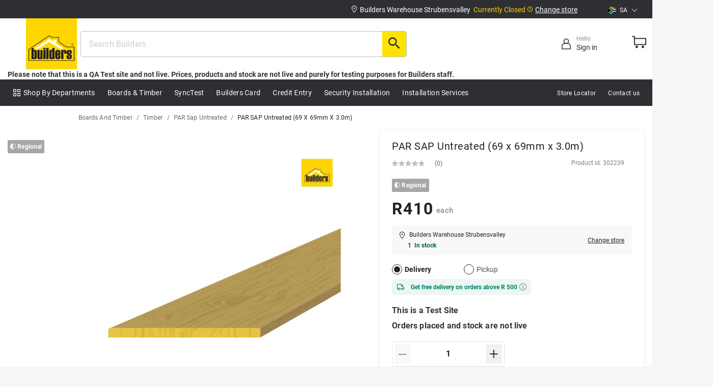

--- FILE ---
content_type: text/html;charset=UTF-8
request_url: https://qa.aws.builders.co.za/Boards-and-Timber/Timber/PAR-Sap-Untreated/PAR-SAP-Untreated--69-x-69mm-x-3-0m-/p/000000000000302239
body_size: 21887
content:
<!DOCTYPE html><html lang="en"><head><script>

	//Get previous page 
	var currentPage=sessionStorage.getItem('currentPage');
	if(!currentPage){
        sessionStorage.setItem("currentPage",window.location.href);
    }
	else if (performance.getEntriesByType("navigation")[0].type!="reload"){ //for page refresh or reload
        sessionStorage.setItem("previousPage",currentPage);
        sessionStorage.setItem("currentPage",window.location.href);
    }
	setTimeout(() => {
		if(document.getElementById('miniTotalItems')) {
			window.sessionStorage.setItem("trolleyVolume",document.getElementById('miniTotalItems').innerText)
		}
	}, 6000);

    var searchTerm="";
    var txt = document.createElement("textarea");
    txt.innerHTML = "";
    searchTerm=txt.value;
    var searchType = "";
    if(searchTerm != ""){
    	searchType = "Text Search"
    }
    
    var pageType = "PRODUCT";
    var isHomePage = "";
    var allSearchedCategories = "";
    if((window.sessionStorage.getItem("allSearchedCategories") != "") && (searchTerm != "") && (pageType.includes("SEARCH") || pageType.includes("CATEGORY") || pageType.includes("PRODUCT"))){
		allSearchedCategories = window.sessionStorage.getItem("allSearchedCategories");
    	window.sessionStorage.setItem('selectedCategoryFromSearchPageDropDown', "");
    	window.sessionStorage.setItem('selectedProductFromSearchPageDropDown', "");
    };
    
    if(!pageType && isHomePage == "true"){
    	pageType = "HOMEPAGE";
    }
    
    var userType = "Guest";
    var memberType = "";
    var loggedInStatus = "Anonymous";
    var customerId = "";
    var businessAccountId = "";
    var businessName = "";
    var businessVatID = "";
    
    if(!memberType){
    	memberType = "";
    }
    if(memberType == "Individual"){
    	memberType = "B2C";
    }
    if(memberType == "Business"){
    	memberType = "B2B";
    }
    
    if(document.getElementById("userRegistrationType")){
    	loggedInStatus = "Logged in";
    	userType = "Registered";
    	customerId = "";
    	businessAccountId = "";
    	businessName = "";
    	businessVatID = "";
    }
    
    if(loggedInStatus == "Anonymous"){
    	memberType = "";
    }
    
    if(!memberType && loggedInStatus == "Logged in"){
    	if(businessName != "" || businessVatID != ""){
    		memberType = "B2B";
    	} else{
    		memberType = "B2C";
    	}
    }

    var selectedCategoryItem = "";
    var selectedItem = "";
    
    function getSelectedCategoryDetails(index){
    	selectedCategoryItem = 	document.getElementById("categoryAutoSuggetionID"+index).getAttribute("value");
    	window.sessionStorage.setItem('selectedCategoryFromSearchPageDropDown', 'category');
    	window.sessionStorage.setItem('selectedProductFromSearchPageDropDown', selectedCategoryItem);
    	window.sessionStorage.setItem('allSearchedCategories', "");
    	window.sessionStorage.setItem('searchDropDownSelectedIndex','C'.concat(index));
		window.sessionStorage.removeItem('correction');
		window.sessionStorage.removeItem('resultTotal');
		window.sessionStorage.setItem('searchType', 'Suggested');
    }
    
    function getSelectedProductDetails(index){
    	selectedItem = 	document.getElementById("productAutoSuggetionID"+index).getAttribute("value");
    	selectedCategoryItem = 	document.getElementById("productAutoSuggetionID"+index).getAttribute("category");
    	window.sessionStorage.setItem('selectedProductFromSearchPageDropDown', selectedItem);
    	window.sessionStorage.setItem('selectedCategoryFromSearchPageDropDown', 'product');
    	window.sessionStorage.setItem('allSearchedCategories', "");
    	window.sessionStorage.setItem('searchDropDownSelectedIndex','P'.concat(index));
		window.sessionStorage.removeItem('correction');
		window.sessionStorage.removeItem('resultTotal');
		window.sessionStorage.setItem('searchType', 'Suggested');
		window.sessionStorage.setItem('viewListName', 'search');
		window.sessionStorage.setItem('viewListId', 'search');
    }
    
    if((window.sessionStorage.getItem("selectedCategoryFromSearchPageDropDown") != "") && (pageType.includes("SEARCH") || pageType.includes("CATEGORY") || pageType.includes("PRODUCT"))){
    	selectedCategoryItem = window.sessionStorage.getItem("selectedCategoryFromSearchPageDropDown");
    	if(searchType == ""){
    		searchType = "Text Search";
    	}
    }
    if((window.sessionStorage.getItem("selectedProductFromSearchPageDropDown") != "") && (pageType.includes("SEARCH") || pageType.includes("CATEGORY") || pageType.includes("PRODUCT"))){
    	selectedItem = window.sessionStorage.getItem("selectedProductFromSearchPageDropDown");
    	if(searchType == ""){
    		searchType = "Text Search";
    	}
    }
    if(selectedItem != "PAR SAP Untreated (69 x 69mm x 3.0m)" && (pageType.includes("CATEGORY"))){
    	selectedItem = "";
    	selectedCategoryItem = "";
    	searchType = "";
    	window.sessionStorage.setItem('allSearchedCategories', "");
    	window.sessionStorage.setItem('selectedCategoryFromSearchPageDropDown', "");
    	window.sessionStorage.setItem('selectedProductFromSearchPageDropDown', "");
    }
    
    //Creating Filters
    var filterMap = new Map();
    var priceUpperLimit = "";
    var priceLowerLimit = "";
    if(pageType.includes("CATEGORY")){
    	if(priceUpperLimit != ""){
    		filterMap.set('filter_prices_max',priceUpperLimit);
    	}
    	if(priceLowerLimit != ""){
    		filterMap.set('filter_prices_min',priceLowerLimit);
    	}
    	
    }
	if(pageType.includes("SEARCH") || pageType.includes("PRODUCTSEARCH")){
    	if(priceUpperLimit != ""){
    		filterMap.set('filter_prices_max',priceUpperLimit);
    	}
    	if(priceLowerLimit != ""){
    		filterMap.set('filter_prices_min',priceLowerLimit);
    	}
	    
    }
	
    var filterData = {};
	filterMap.forEach((key, value) => {
		filterData[value] = key;
 	})
	

	var dataLayer = [{
    	//Page Data
    	  page_type: 'Product',
    	 
    	//add the respective filters being applied across the each category of the products (only to be populated on listing pages
  		  filterData,
    	//store id selected by the user
    	  store_id: "B14",   
    	//User Data
    	  logged_in_status: loggedInStatus,
    	  user_type: userType,
    	  member_type: memberType ? memberType : "",
    	  business_account_id: businessAccountId,
    	  customer_id: customerId,
    	  individual_customer_tier: "",
    	  business_customer_tier: "",
    	  shopping_interest: "",
    	}];
		//search detail page and to be populated when we are seeing search result
		if(searchTerm) dataLayer[0].search_term = searchTerm;
		if("") dataLayer[0].results_total = "";
		if((selectedCategoryItem) ? selectedCategoryItem : allSearchedCategories) dataLayer[0].search_dropdown_category = (selectedCategoryItem) ? selectedCategoryItem : allSearchedCategories;
		if(selectedItem) dataLayer[0].search_dropdown_selected =  (selectedItem) ? selectedItem : "";
		if(searchType) dataLayer[0].search_type = searchType;
	//Function to update if we are clicking the retry button
	function updatePaymentRetryStatus(){
		window.sessionStorage.setItem('isRetryAllowed', "allowed");
	}
    
</script><style>.async-hide { opacity: 0 !important} </style><script type="text/javascript">
        <!-- Google Tag Manager HEAD -->
        (function(w,d,s,l,i){w[l]=w[l]||[];w[l].push({'gtm.start':
        new Date().getTime(),event:'gtm.js'});var f=d.getElementsByTagName(s)[0],
        j=d.createElement(s),dl=l!='dataLayer'?'&l='+l:'';j.async=true;j.src=
        'https://www.googletagmanager.com/gtm.js?id='+i+dl;f.parentNode.insertBefore(j,f);
        })(window,document,'script','dataLayer','GTM-PX434Q87');
        <!-- End Google Tag Manager HEAD -->
    </script><script type="text/javascript">
         
             dataLayer.push({
             'userId': "Guest"
         });
        </script><script>
    window.dataLayer = window.dataLayer || [];
</script><title> Buy PAR SAP Untreated (69 x 69mm x 3.0m) | Builders</title><meta name="google" content="notranslate"/><meta http-equiv="Content-Type" content="text/html; charset=utf-8"/><meta http-equiv="X-UA-Compatible" content="IE=edge"><meta charset="utf-8"><meta name="viewport" content="width=device-width, initial-scale=1"><meta name="google" content="notranslate"><meta name="keywords"><meta name="description" content="Buy PAR SAP Untreated (69 x 69mm x 3.0m) Online or Locate Your Nearest Builders Warehouse Store. &#10003; Secure shopping &#10003; 100% Contactless &#10003; Reliable Delivery &#10003; Many ways to pay!"><meta name="robots" content="noindex,nofollow"><meta property="og:title" content="PAR SAP Untreated (69 x 69mm x 3.0m)"/><meta property="og:type" content="website"/><meta property="og:url" content="https://qa.aws.builders.co.za:443/Boards-and-Timber/Timber/PAR-Sap-Untreated/PAR-SAP-Untreated--69-x-69mm-x-3-0m-/p/000000000000302239"/><meta property="og:image:secure_url" content="https://qa.aws.builders.co.za:443https://qa.aws.builders.co.za/media/h4b%2Fha8%2F9052490465310.jpg"/><link rel="shortcut icon" type="image/x-icon" media="all" href="/_ui/responsive/theme-yellow/images/favicon.ico"/><link rel="stylesheet" type="text/css" media="all" href="/wro/yellow_responsive_2025-12-22-03-40.css"/><link rel="preload" as="font" type="font/woff2" href="/_ui/responsive/theme-yellow/fonts/ionicons.woff2?v=2.0.0" crossorigin/><link rel="preload" as="font" type="font/woff2" href="/_ui/responsive/theme-yellow/fonts/Roboto-Bold.woff2" crossorigin/><link rel="preload" as="font" type="font/woff2" href="/_ui/responsive/theme-yellow/fonts/Roboto-Regular.woff2" crossorigin/><meta name="viewport" content="width=device-width, initial-scale=1"></head><body class="page-productDetails pageType-ProductPage template-pages-product-productDetailsPage smartedit-page-uid-productDetails smartedit-page-uuid-eyJpdGVtSWQiOiJwcm9kdWN0RGV0YWlscyIsImNhdGFsb2dJZCI6ImJ1aWxkZXJzQ29udGVudENhdGFsb2ciLCJjYXRhbG9nVmVyc2lvbiI6Ik9ubGluZSJ9 smartedit-catalog-version-uuid-buildersContentCatalog/Online language-en"><input type="hidden" name="session_expiry_time" value="259200" id="session_expiry_time"/><noscript><iframe src="https://www.googletagmanager.com/ns.html?id=GTM-PX434Q87" height="0" width="0" style="display:none;visibility:hidden"></iframe></noscript><script>

var searchTerm="";
var txt = document.createElement("textarea");
txt.innerHTML = "";
searchTerm=window.localStorage.getItem('search_term') ? window.localStorage.getItem('search_term') :'';

    window.localStorage.setItem('search_term', searchTerm);
    </script><div id="overlay-wrapper"><main data-currency-iso-code="ZAR"><a href="#skip-to-content" class="skiptocontent" data-role="none">Skip to content</a><a href="#skiptonavigation" class="skiptonavigation" data-role="none">Skip to navigation menu</a><input id="imageOptimization" type="hidden" value="true"/><input id="bvIntegration" type="hidden" value="true"/><input id="csrfToken" type="hidden" value="9b4b9bd4-d037-4628-aa21-fd91df2c9b7a"/><input id="collectDeliverTabDefault" type="hidden" value="deliver"/><input id="isTransactional" type="hidden" value="true"/><input id="originalContextPath" type="hidden" value="/"/><input id="baseSiteId" type="hidden" value="builders"/><input type="hidden" id="enable-dev-mode" value="false"/><input type="hidden" id="storeData" value=""/><input type="hidden" id="autodetectStore" value="false"/><input id="autoDetectEnabledCountries" type="hidden" value="builders"/><input type="hidden" id="isChangeStoreEnabled" value="false"/><input type="hidden" id="gpsDetectionTimeOut" value="3600000"/><input type="hidden" id="googleApiKey" value="AIzaSyBLqX7qB2sXegM9Pv0onxhsAx_cVaPpU5c"/><input id="deferredLoad" type="hidden" value=""/><input id="currentStoreId" type="hidden" value="B14"/><input id="currentStoreName" type="hidden" value="Builders Warehouse Strubensvalley"/><input type="hidden" id="selectedLanguage" name="selectedLanguage" value="en"/><input id="locationIdGA" type="hidden" value="Roodepoort"/><input type="hidden" id="storeDetailNotifierTimeout" value="2000"/><input type="hidden" id="delayhac" name="delayhac" value=""/><input type="hidden" id="pageTitle" name="pageTitle" value="Buy PAR SAP Untreated (69 x 69mm x 3.0m) | Builders"/><input type="hidden" id="pageTypeForGA" name="pageTypeForGA" value="PRODUCT"/><div id="designs"></div><div id="bootstrap-grid"><div class="custom-container"><div class="row"><div class="col-xs-4 col-sm-1"><div></div></div><div class="col-xs-4 col-sm-1"><div></div></div><div class="col-xs-4 col-sm-1"><div></div></div><div class="col-xs-0 col-sm-1"><div></div></div><div class="col-xs-0 col-sm-1"><div></div></div><div class="col-xs-0 col-sm-1"><div></div></div><div class="col-xs-0 col-sm-1"><div></div></div><div class="col-xs-0 col-sm-1"><div></div></div><div class="col-xs-0 col-sm-1"><div></div></div><div class="col-xs-0 col-sm-1"><div></div></div><div class="col-xs-0 col-sm-1"><div></div></div><div class="col-xs-0 col-sm-1"><div></div></div></div></div></div><div id="checkout-header"><div class="custom-container"><div class="row"><div class="checkoutHeader-SiteLogo"><div class="simple-banner-component"><a href="/"><img title="Builders" height="100" width="100" alt="Builders" src="/_ui/responsive/theme-yellow/images/Builders-responsive.svg"></a></div></div></div></div></div><div id="header"><div class="el-container"><div id="top-bar-za"><div class="el-container"><div class="custom-container cl customized-container custom-container-top-za"><div class="row"><div class="col-xs-12 col-lg-8 cb floatright header-move-left"><div class="top-bar-block col-lg-12 floatright"><div class="col-lg-9"><span class="col-xs-6 col-lg-10 cb nowrap wrap-hidden storelocation"><span class="marquee"><img class="topheader-margin" src="/_ui/responsive/theme-yellow/images/Location.svg"><span id="headerSelectedStore-za" class="top-bar-store typo-white "> Builders Warehouse Strubensvalley</span><span id="selectedStoreAvailabilityIcon" class="top-bar-availability typo-yellow">&nbsp; <span id="selectedStoreAvailability"> Currently Closed</span><img class="topheader-margin header-img-pad" src="/_ui/responsive/theme-yellow/images/Vector.svg"></span></span></span><span class="col-xs-6 col-lg-2 col-md-5 col-sm-5 store-lan-selector storeselector"><div class="row"><span class="top-bar-change-store store-selector-za"><a href="#" id="launchStoreSelector"><span class="change-store"> Change store</span></a></span></div></span></div><div class="clearfix visible-below-sm"></div><div class="top-bar flag-dropdown header-flag col-md-0 col-lg-2"><ul class="list-unstyled"><li><a href="https://qa.aws.builders.co.za" class="dropdown-toggle" data-toggle="dropdown"><span class="flag"><img src="/_ui/responsive/theme-yellow/images/flag-icon-za.png" alt=""></span><span class="inline-space"></span> SA &nbsp;<img class="topheader-margin" src="/_ui/responsive/theme-yellow/images/ChevronDown1.svg"></a><ul class="list-unstyled dropdown-menu dropdown-menu-za dropdown-menu--countries hide"><li><a href="https://qa.aws.builders.co.bw"><span class="flag"><img src="/_ui/responsive/theme-yellow/images/flag-icon-bw.png" alt=""></span>&nbsp; Botswana </a></li><li><a href="https://qa.aws.builders.co.mz"><span class="flag"><img src="/_ui/responsive/theme-yellow/images/flag-icon-mz.png" alt=""></span>&nbsp; Mozambique </a></li><li><a href="https://qa.aws.builders.co.zm"><span class="flag"><img src="/_ui/responsive/theme-yellow/images/flag-icon-zm.png" alt=""></span>&nbsp; Zambia </a></li><li><a href="https://qa.aws.builders.co.ke"><span class="flag"><img src="/_ui/responsive/theme-yellow/images/flag-icon-ke.png" alt=""></span>&nbsp; Kenya </a></li></ul></li></ul></div></div><div class="clearfix"></div></div></div></div></div></div><div class="yCmsContentSlot container"></div><div id="main-header"><div class="el-container"><div class="custom-container custom-container-all-za"><div class="row"><div class="col-xs-1 col-sm-1" id="main-navigation-mobile-menu"><a href="#" class="main-navigation-menu" id="main-navigation-menu"><i class="icon ion-navicon-round main-menu-icon"></i></a></div><div class="col-xs-4 col-sm-1 cl imgs-responsive header-logo"><div id="new-logo"><div class="simple-banner-component"><a href="/"><img title="Builders" height="100" width="100" alt="Builders" src="/_ui/responsive/theme-yellow/images/Builders-responsive.svg"></a></div></div></div><input id="scanditBarcodePickerKey" type="hidden" value="AYqNKAjEKG35QHlNMRUDLkcVl6ukGtUcDkQsH0ByHATgYth+CUq1pEJknI6qb/Qjf2JCIgInYHvkXUSt2lZOi99NMwIpTBC+oWGo2m0QgzjBQpxvFma4fGBsH2y+d50dMxJzkigIGD45KLmVLGbwfZnxEV9U8fFxXOCNWIVkbcuhzA/vRzP2RptVJyQi06XedTWniBn5Hg74u0VLQxbca9MjXk0x9SSOA9VE/tXYH00+E053OEkWDjV+JGu/cx6uLFpqqKkKD++m9RjSPHO5YgXgiUPhAyi6y/nZ5qTQQ/B+jkJhEP46ebJ6yfLzkxh+5e8gGSOuC3K3ZpfB7daNYJ8PGhqM8c55Z7I6r3TRm7QJ7drJTbNNG+RUiALFM7u2HU+sPEebIJ0lFDmGGTkuM1iPyzssX15cXIilgN/KlkYE533e4lcjzoJHxnSRRvdtSofV5smnVmvx7OmWvyUwPWOckoRc3O3auulTnyyhrf+9K8Yg4uB4Aq4rSkS1fKcwqxhr+BbLi36bh5B/mB4T82eLc5pNhdAf/UxA8fkGcKQEnNyRLKQvnvN9ZAjDPjTenwRQy3s0GQNH+9CpgwFX4sL/SXORhPEv4fiM5Mid/VtnHLeVyEiU6cWABXp2Ii5KtPo+IUMML1IAnwha/mMuE9OeNFMYVHjiUB74d6e8DAuCYtzLtEGginGUN28PqCsuC7It3SxiMKKCveG5d19gOZd+zTs0MJAmvhRTgR3g4WUupdg2nNXvJ91WpyzKGfKEwBaFgE/1LpRky39l1KkxdSg9iS48/gEuagQKW7sX+K+fVPPbQ6/twCxkIg=="/><input id="googleTagManagerTrackingId" type="hidden" value="GTM-PX434Q87"/><div class="col-xs-6 col-sm-3 cb new-search-profile-group profile-left"><div class="row user-list typo-reset-margin"><div class="col-xs-6 col-sm-6 cb text-center login-authenticator"><a href="/login"><div id="login-authenticator"><img class="topheader-margin login-link" src="/_ui/responsive/theme-yellow/images/User1.svg"><div class="Signin-message-container"><span class="hello-msg col-sm-0"> Hello</span><br><span class="sign-In"> Sign in</span></div></div><div class="row-compact hide" id="header-signup"><button class="Signin"><a href="/login"><b class="font-in">Sign in</b></a></button><br><p class="signup-account">Don't have an account?</p><span class="Signup"><a href="/register"><b>Sign up</b></a></span></div></div><div class="col-xs-6 col-sm-5 cb text-center"><div id="mini-cart-container" class="dropdown"><div class="row user-list typo-reset-margin"><div class="col-xs-12 cl"><a href="/cart" class="icon-large icon-large-za dropdown-toggle mini-cart-link js-mini-cart-link pointer" data-toggle="" data-href="/cart" data-mini-cart-url="/cart/rollover/MiniCart" data-mini-cart-refresh-url="/cart/miniCart/SUBTOTAL" data-mini-cart-name="Cart" data-mini-cart-empty-name="Empty Cart"><img class="topheader-margin" src="/_ui/responsive/theme-yellow/images/Cart.svg" alt="Cart"><span id="miniTotalItems" class="hidden"></span></a></div></div><div class="row user-list typo-reset-margin"><div class="col-sm-12 cb"><div class="dropdown-menu dropdown-menu-right" id="mini-cart-dropdown"><div class="ajax-html collapse scrollbar"><div class="ajax-loader"><div class="spinner"><div class="bounce1"></div><div class="bounce2"></div><div class="bounce3"></div></div></div></div></div></div></div></div><div class="mini-cart-container js-mini-cart-container"></div></div></div></div><div class="col-xs-12 col-sm-6 cb header-searchbar"><span class='hidden searchbar-js'></span><div class="scrollbar" id="search-modal" role="dialog"><div id="search-bar" class="modal-dialog modal-active" role="document"><div id="new-search-box"><form name="search_form" class="search-form no-margin" method="get" action="/search/"><div class="form-group new-search-form-group"><i id="newsearch-mob-back" class="icon ion-android-arrow-back hide"></i><input id="new-search" type="text" placeholder="Search Builders" class="form-control js-site-search-input" name="text" value=""><a href="#" id="new-search-clear" class="new-search-clear hide"> Clear</a><button class="new-search-button"><i class="icon ion-android-search search new-search-icon" data-options='{"autocompleteUrl" : "/search/autocomplete/products/ContentAwareSearchBox","minCharactersBeforeRequest" : "3", "waitTimeBeforeRequest" : "500", "displayProductImages" : true, "displayContentImages" : true, "displayContent" : true}' data-original-title="SEARCH"></i></button></div></form></div></div><div id="new-search-results" class="hide"><div class="el-container"><div class="row category-suggestions content-padding"><div class="col-xs-12"><h6 class="typo-h6"> category suggestions</h6><div id="categorySearchLoadingIndicator" class="search-section"></div><ul class="list-unstyled list-results upper new-search-results" id="search-results-2"></ul></div></div><div class="row search-product-suggestions content-padding"><div class="col-xs-12"><h6 class="typo-h6"> Product Suggestions</h6><div id="productSearchLoadingIndicator" class="search-section"></div><ul class="list-unstyled list-results new-search-results" id="search-results-3"></ul><a id="productResultLink" href="#"> See all results</a>&nbsp; <i class="icon ion-ios-arrow-thin-right"></i></div></div></div></div></div><div class="modal fade move-modal" id="barcodeScannerModal" tabindex="-1" role="dialog"><div class="modal-dialog modal-sm"><div class="modal-content"><div id="scandit-barcode-picker" width="100%" height="100%"></div><div id="scannerLoading" width="100%" height="100%"><div class="row"><div class="col-sm-12"><div class="dark col-heading text-center"><i class="icon ion-ios-camera-outline"></i><h5>Accessing Camera...</h5></div></div></div></div></div></div></div><script id="autoSuggestSearchResultTemplate" type="text/x-jQuery-tmpl"><a href="${url}"> {%if type == "autoSuggestion" && label != ""%} <div class="suggestions-list-item"> ${label} </div> {%/if%} </a></script><script id="categorySuggestSearchResultTemplate" type="text/x-jQuery-tmpl"><a class="category-suggestions-group" href="${url}" onclick="return getSelectedCategoryDetails(${index})"><div class="suggestions-list-item" data-index="${index}"> ${name} <span class="typo-lightgrey lower">in</span><span class="typo-lightgrey category-suggestions" id="categoryAutoSuggetionID${index}" value="${category}"> ${category} </span></div><span class="search-suggestions-icon"></span></a></script><script id="contentSearchResultTemplate" type="text/x-jQuery-tmpl"><a href="{%if url && attachmentDownloadURL== null && externalContentUrl== null%} ${url} {%/if%} {%if externalContentUrl && (attachmentDownloadURL == null)%} ${externalContentUrl} {%/if%} {%if attachmentDownloadURL %} ${attachmentDownloadURL} {%/if%}" {%if openInNewWindow== true%} target="_blank" {%/if%}> {%if type == "contentResult" && title != ""%} ${title} {%/if%} </a></script><script id="productSearchResultTemplate" type="text/x-jQuery-tmpl"><a class="product-suggestions-group" href="${url}" onclick="return getSelectedProductDetails(${index})" data-product-code="${code}" data-product-name="${value}" data-product-currencyiso="${currency}" data-product-stocklevel="${stockstatus}" data-product-waspricesaving="${onSale}" data-product-waspricesavingvalue="${discount}" data-product-location="${locationid}" data-product-promotype="" data-product-promoid="" data-product-promoname="" data-product-variant="${itemvariant}" data-product-price="${price}" data-product-brand="${brand}" data-product-category-root="${category}" data-product-category-first="${category}" data-list-name="" data-product-category-second="${category2}" data-index="${index}" data-product-category-third="${category3}" data-product-category-fourth="${category4}" data-product-category-fifth="${category5}"><div class="row" data-index="${index}"><div class="col-xs-1 cr product-suggestion-image"><div class="bg-image" style="background-image: url(${image});"><div class="bg-image-frame"><img class="img-responsive" alt="${title}" src="/_ui/responsive/theme-yellow/images/products/product-image-transparent.png" title="${title}"></div></div></div><div class="col-xs-11"><div class="suggestions-list-item" id="productAutoSuggetionID${index}" value="${title}" category="${category}"> ${title} </div><div class="typo-prod-lightgrey"><span class="typo-lightgrey lower">in </span> ${category} </div></div></div><span class="search-suggestions-icon"></span></a></script></div></div><div class="content"><strong>Please note that this is a QA Test site and not live. Prices, products and stock are not live and purely for testing purposes for Builders staff.</strong></div><div id="mb-header__main-navigation-overlay"><div id="mb-header__main-navigation" class="mb-header__main-navigation"><div class="mb-header__main-navigation-container col-md-12"><div class="col-sm-12 visible-sm"><div class="menu__h3 row" style="display: flex"><div class="menu__h3_welcome"><strong> Welcome to Builders</strong><p>Login to get the best experience</p></div><div class="main-menu-close"><i class="icon ion-android-close main-navigation-close" style="padding-right:5px;" aria-hidden="true"></i></div></div><div class="mass-content__box-pad-small"><div class="row"><div class="col-xs-6 col-sm-6 mass-typo__yellow mb-signin-container"><a class="btn btn-fullwidth mass-new-btn mass-new-btn-signIn" href="/login">Sign In</a></div><div class="col-xs-6 col-sm-6 mb-register-container"><a class="btn btn-fullwidth mass-new-btn mass-new-btn-register-btn" href="/register">Sign Up</a></div></div></div></div><hr class="visible-sm"/><ul class="mb-header__main-navigation-menu ul-inline-pad-left menu-pull-left"><li class="mb-header__main-navigation-tier-1 js-gtmLevelOneTracking"><span class="nav__link js_nav__link" style="display: flex"><img class="menu-icon visible-sm" src="/_ui/responsive/theme-yellow/images/Grid.svg" alt="Grid"/><img class="menu-icon hidden-sm" src="/_ui/responsive/theme-yellow/images/grid_white.svg" alt="grid"/><a title="Shop By Departments">Shop By Departments</a></span><span id="toggleNavBar" class="hide">false</span><div id="ShopByDepartment_NavBar" class="sub-navigation-overlay js-has-sub-navigation hide"><div id="mb-mega-menu-defer" class="hide"></div></div></li><div id="Shop-top-level" class="visible-sm"><div id="mb-mega-menu-defer" class="hide"></div></div><hr class="visible-sm"/><div class="guardClass"><li class="mb-header__main-navigation-tier-1 js-gtmLevelOneTracking"><span class="nav__link js_nav__link" style="display: flex"><a href="/Timber-Boards-%26-Shelving/Boards-%26-Sheeting/c/Boards%20%26%20Sheeting?displayType=grid&currentPageSize=48&selectedPageSize=48&sort=price-desc&q=%3Arelevance#" title="Boards & Timber">Boards & Timber</a></span><div id="cmsitem_00167000" class="sub-navigation-overlay js-has-sub-navigationhref hide"></div></li><li class="mb-header__main-navigation-tier-1 js-gtmLevelOneTracking"><span class="nav__link js_nav__link" style="display: flex"><a href="https://www.google.com" title="SyncTest" target="_blank">SyncTest</a></span><div id="cmsitem_00146011" class="sub-navigation-overlay js-has-sub-navigationhref hide"></div></li><li class="mb-header__main-navigation-tier-1 js-gtmLevelOneTracking"><span class="nav__link js_nav__link" style="display: flex"><a title="Builders Card">Builders Card</a></span><div id="cmsitem_00145050" class="sub-navigation-overlay js-has-sub-navigation hide"><div id="mb-mega-menu-defer" class="hide"></div></div></li><li class="mb-header__main-navigation-tier-1 js-gtmLevelOneTracking"><span class="nav__link js_nav__link" style="display: flex"><a title="Credit Entry">Credit Entry</a></span><div id="CreditNAV_NODE_UID8552242767569457" class="sub-navigation-overlay js-has-sub-navigation hide"><div id="mb-mega-menu-defer" class="hide"></div></div></li><li class="mb-header__main-navigation-tier-1 js-gtmLevelOneTracking"><span class="nav__link js_nav__link" style="display: flex"><a title="Security Installation">Security Installation</a></span><div id="PromotionsNavNode" class="sub-navigation-overlay js-has-sub-navigation hide"><div id="mb-mega-menu-defer" class="hide"></div></div></li><li class="mb-header__main-navigation-tier-1 js-gtmLevelOneTracking"><span class="nav__link js_nav__link" style="display: flex"><a title="Installation Services">Installation Services</a></span><div id="cmsitem_00186001" class="sub-navigation-overlay js-has-sub-navigation hide"><div id="mb-mega-menu-defer" class="hide"></div></div></li></div></ul><hr class="visible-sm"/><ul class="mb-header__main-navigation-menu ul-inline-pad-right menu-pull-right"><div style="display:flex"><a href="/store-finder"><img class="menu-icon visible-sm" style="padding:10px 0" src="/_ui/responsive/theme-yellow/images/Store_mob.svg" alt="Store"/></a><li class="mb-header__main-navigation-tier-1"><span class="nav__link js_nav__link"><a class="menu-contact" href="/store-finder" title="store locator">Store Locator</a></span></li></div><hr class="visible-sm"/><div><li class="visible-sm menu-country"><span class="flag"><img class="menu-icon" src="/_ui/responsive/theme-yellow/images/flag-icon-za.png" alt=""></span> South Africa<a href="#" class="menu-country-change">Change</a><div class="menu-sub-nav hide"><div class="country-header"><img class="icon ion-android-arrow-back back-menu" src="/_ui/responsive/theme-yellow/images/icon_back.svg" alt=""><a>Country</a><i class="icon ion-android-close main-navigation-close" style="float: right" aria-hidden="true"></i></div><ul><li><a href="https://qa.aws.builders.co.bw"><span class="flag"><img src="/_ui/responsive/theme-yellow/images/flag-icon-bw.png" alt=""></span>&nbsp BW </a></li><li><a href="https://qa.aws.builders.co.mz"><span class="flag"><img src="/_ui/responsive/theme-yellow/images/flag-icon-mz.png" alt=""></span>&nbsp Mozambique </a></li><li><a href="https://qa.aws.builders.co.zm"><span class="flag"><img src="/_ui/responsive/theme-yellow/images/flag-icon-zm.png" alt=""></span>&nbsp Zambia </a></li><li><a href="https://qa.aws.builders.co.ke"><span class="flag"><img src="/_ui/responsive/theme-yellow/images/flag-icon-ke.png" alt=""></span>&nbsp Kenya </a></li></ul></div></li></div><hr class="visible-sm"/><div style="display: flex"><a href="/contact-us"><img class="menu-icon visible-sm" style="padding:10px 0" src="/_ui/responsive/theme-yellow/images/Headphones.svg" alt="HeadPhones"/></a><li class="mb-header__main-navigation-tier-1"><span class="nav__link js_nav__link"><a class="menu-locator" href="/contact-us" title="Contact-Us">Contact us</a></span></li></div></div></ul></div></div></div><div class="row visible-below-sm"><div class="col-sm-12 "></div></div></div></div></div><div class="banner-pad"></div><div class="modal fade move-modal scrollbar" id="pdp-popup-modal" role="dialog"><div id="pdp-popup" class="modal-steps"><div id="ss-selector-no-context-pdp" class="modal-dialog modal-active" role="document"><div id="pdp-popup-contents" style="padding:15px 20px 15px 30px;" class="modal-content"></div></div></div></div><div class="modal fade move-modal storeConfirmationModal" id="storeConfirmationModal" tabindex="-1" role="dialog"><div id="remove-storecard-confirmation" class="modal-sm modal-dialog" role="document"><div class="modal-content"><div class="row"><div class="col-sm-12"><div class="dark col-heading text-center"><h5>Confirmation</h5></div></div></div><div class="row"><div class="col-sm-12"><div class="col-pad text-center"><h4>Are you sure you want to pickup from Builders Warehouse Strubensvalley store?</h4></div></div></div><div class="row btns-full"><div class="col-xs-6 cr"><a href="#" id="btnYes" class="new-btn btn-full"><i class="icon ion-checkmark-circled"></i> Yes</a></div><div class="col-xs-6 cl"><a href="#" class="new-btn btn-full" id="btnNo"><i class="icon ion-close-circled"></i> No</a></div></div></div></div><input type="hidden" id="storeConsent" value=""/></div><div class="popup-confirmation"><div class="tickmark"><img class="greenmarker" src="/_ui/responsive/theme-yellow/images/CheckCircleFill.svg" alt=""><div class="notifier-msg-text notifier-msg-text-success">Store selected successfully</div></div><div class="notifier-box"><div class="notifier-storeName"><p style="margin-top: 1.5px;"><img class="img-responsive" src="/_ui/responsive/theme-yellow/images/store.svg"></p><p id="displayNameNotifier">Builders Warehouse Strubensvalley</p></div><p id="addressNotifier" class="notifier-store-address"> Jim Fouche,Roodepoort</p><div class="notifier-store-distance"><p style="margin-right: 8px;"><img class="img-responsive" src="/_ui/responsive/theme-yellow/images/clock-icon-.svg"></p><p id="availabilityStatusNotifier"> Currently Closed</p></div></div><div class="notifier-switch-store"><p style="font-size:12px">You can switch stores at a later stage using the location panel at the top</p></div></div><div id="pickupTitle" style="display:none"><div class="pickup-header"><button class="btn btn-primary back-to-storelist js-back-to-storelist hidden-md hidden-lg"> Back</button><span class="headline-inner">Product Availability by Store Location</span></div></div><div class="modal fade scrollbar move-modal" id="store-selector-modal-no-context" tabindex="-1" role="dialog"><div id="store-selector-no-context" class="modal-steps"><div id="ss-selector-no-context" class="modal-dialog modal-active" role="document"><div class="modal-content html-load"><div id="popup_store_pickup_form_no_context"><div id="pickupModal_no_context"><div class="pickup-component js-pickup-component"><div class="find-store-display js-find-store-display"><div class="store-navigation"><div class="pickup-search-product"><div class="pickup-search-bar"><form id="command" name="pickupInStoreForm" class="searchPOSForm clearfix" action="/Boards-and-Timber/Timber/PAR-Sap-Untreated/PAR-SAP-Untreated--69-x-69mm-x-3-0m-/p/000000000000302239" method="post"><div class="row"><div class="col-sm-12"><div class="dark col-pad online-selector"> Select store<a class="toggle-search float-right-nb" data-toggle="collapse" data-target="#search-row"><span class="searchInp"></span></a></div></div></div><div class="row collapse in" id="search-row"><div class="col-sm-12"><div class="sl-header"><p>Enter your address to find the closest store or search by province, city or store name</p><div class="search-field-container"><input type="text" class="inp search-field form-control" id="locationForSearchNC" placeholder="Search by City, Province, or Store"><span class="searchInp" id="pickupstore_location_search_button_nc"></span></div><h3 class="store-results-text"></h3><h3><a href="#" id="useMyLocationSearch"><span><i class="icon ion-android-locate"></i></span> Use my location</a><input type="hidden" id="ratingQuerySearch"/><span class="results" id="searchResultsCount"></span><span class="clearfix"></span></h3></div></div></div><div><input type="hidden" name="CSRFToken" value="9b4b9bd4-d037-4628-aa21-fd91df2c9b7a"/></div></form></div></div><div class="row"><div class="col-sm-12"><div id="store-selector-results"><div class="store-results pickup-store-list js-pickup-store-list"></div><div class="store has-item"><div class="pull-right text-right col-md-3 col-sm-4 col-xs-0"><a href="#" class="new-btn show-modal" data-dismiss="modal">Ignore</a></div><div class="clearfix"></div></div></div></div></div></div></div></div></div></div></div></div><div id="ss-confirmation-no-context" class="modal-sm modal-dialog" role="document"><div class="modal-content"><div class="row"><div class="col-sm-12"><div class="dark col-heading text-center"><h5>You are about to change your store</h5></div></div></div><div class="row"><div class="col-sm-12"><div class="col-pad text-center"><p>Please note changing a store may affect stock availability and pricing.</p><h4>Are you sure?</h4></div></div></div><div class="row btns-full"><div class="col-xs-6 cr"><a href="#" id="selectStoreNCYes" class="new-btn btn-full show-modal selectStoreYesNC" data-modal="#ss-selector-no-context"><i class="icon ion-checkmark-circled"></i> Yes</a></div><div class="col-xs-6 cl"><a href="#" id="selectStoreNCNo" class="new-btn btn-full show-modal" data-modal="#ss-selector-no-context"><i class="icon ion-close-circled"></i> No</a></div></div></div></div></div></div><div class="popup-background"></div><div id="once-popup" class="outer storedetect" style="display:none;"><div class="popup-panel"><img class=""style="border-radius:8px;" src="/_ui/responsive/theme-yellow/images/popup-left-panel.svg"></div><div class="inner"><div style="padding:3px;" id="popupmsgblock"><div class="notifier-msg"><div class="notifier-msg-text">Is this the best store for you?</div><div class="popup-close"><img class="img-responsive" width="16" height="16" src="/_ui/responsive/theme-yellow/images/close-tooltip.svg" alt=""></div></div><div class="notifier-static-text"><p>Your online order will be delivered from:</p></div><div class="notifier-box"><div class="notifier-storeName"><p style="margin-top: 1.5px;"><img class="img-responsive" src="/_ui/responsive/theme-yellow/images/store.svg"></p><p id="displayNameNotifier">Builders Warehouse Strubensvalley</p></div><p id="addressNotifier" class="notifier-store-address"> Jim Fouche,Roodepoort</p><div class="notifier-store-distance"><p style="margin-right: 8px;"><img class="img-responsive" src="/_ui/responsive/theme-yellow/images/clock-icon-.svg"></p><p id="availabilityStatusNotifier"> Currently Closed</p></div></div><div class="storeChange-btns"><span class="store-lan-selector autodetect"><div class="change-btn-store top-bar-change-store store-selector-za autodetect" style="background: #FFFF; border: 1px solid #2E2F32; "><a href="#" id="changeStoreSelector"><span class="select-store-text change-store" style="color:black"> Select a new store </div><div class="change-btn-store top-bar-change-store store-selector-za" style="background: #FFD500; margin-left: 16px; border: 1px solid #FEA200;"><a href="#" id=""><span class="select-store-text change-store start-shopping" style="color:black;"> Start shopping </div></span></div><div class="notifier-switch-store"><p style="font-size:12px">You can switch stores at a later stage using the location panel at the top</p></div></div><div id="popupstorelist" class="popupstorelist" style="height:450px;"><div class="header-poppustores"><div class="header-popupstores-data"> Select Store </div><div class="popup-close"><img class="img-responsive header-popupstores-img" src="/_ui/responsive/theme-yellow/images/close-svg.svg" alt=""></div></div><div class="ScrollStyle"><div id="popupstore-selector-modal-no-context" tabindex="-1" role="dialog"><div id="popupstore-selector-no-context"><div id="popupss-selector-no-context"><div class=" html-load"><div id="popup_store_pickup_form_no_context"><div id="pickupModal_no_context"><div class="pickup-component js-pickup-component"><div class="find-store-display js-find-store-display"><div class="store-navigation"><div class="pickup-search-product"><div class="pickup-search-bar"><form id="command" name="pickupInStoreForm" class="searchPOSForm clearfix" action="/Boards-and-Timber/Timber/PAR-Sap-Untreated/PAR-SAP-Untreated--69-x-69mm-x-3-0m-/p/000000000000302239" method="post"><div class="row collapse in" id="search-rowany"><div class="col-sm-12"><div class="sl-header autodetect-sl-header"><div class="search-field-container"><input type="text" class="inp search-field form-control" id="locationForSearch" placeholder="Search by City, Province, or Store"><button class="seacrh-icon-magnifier"><img class="img-responsive header-popupstores-img search-btn" src="/_ui/responsive/theme-yellow/images/Search-btn.svg" alt=""></button></div><h3 class="store-results-text"></h3><input type="hidden" id="ratingSearch"/><span class="results" id="searchResults"></span><div class='error-msg-container'><img class="img-responsive header-popupstores-img error-exclametry" src="/_ui/responsive/theme-yellow/images/error-exclametry.svg" alt=""><span class="results" id="searchErrorResults">Please enter a valid location or double-check the spelling</span></div><span class="clearfix"></span></h3></div></div></div><div><input type="hidden" name="CSRFToken" value="9b4b9bd4-d037-4628-aa21-fd91df2c9b7a"/></div></form></div></div><p style="border: 1px solid #F1F1F2; width:98%; margin-bottom: 7px;"></p><div style="height:360px"><div class="row"><div class="col-sm-12"><div id="popupstore-selector-results"><div class="store-results pickup-store-list js-pickup-store-list1"></div></div></div></div></div></div></div></div></div></div></div></div></div></div></div><div class="storeChange-btns footer-popupstores"><span class="store-lan-selector autodetect"><div class="change-btn-store top-bar-change-store store-selector-za btn-popupstores item-disabled" style="" id="proceedBtn"><a href="#" id=""><span class="select-store-text change-store " style="color:black"> Proceed </div></span></div></div></div></div><div id="pickupTitle" style="display:none"><div class="pickup-header"><button class="btn btn-primary back-to-storelist js-back-to-storelist hidden-md hidden-lg"> Back</button><span class="headline-inner">Product Availability by Store Location</span></div></div><div class="modal fade scrollbar move-modal" id="store-selector-modal" tabindex="-1" role="dialog"><div id="store-selector" class="modal-steps"><div id="ss-selector" class="modal-dialog modal-active" role="document"><div class="modal-content html-load"><div id="popup_store_pickup_form"><div id="pickupModal"><div class="pickup-component js-pickup-component"><div class="find-store-display js-find-store-display"><div class="store-navigation"><div class="pickup-search-product"><div class="pickup-search-bar"><form id="command" name="pickupInStoreForm" class="searchPOSForm clearfix" action="/" method="post"><div class="row added-product"><div id="product-image" class="col-sm-2 col-xs-3 thumb"></div><div class="cl col-sm-10 col-xs-9"><h3 id="product-name"></h3><h4 id="product-code" class="col-sm-0"></h4><input type="hidden" id="product-code-hidden" value=""/><input type="hidden" id="selected-displayname-hidden" value=""/></div><input type="hidden" id="product-price"></div><div class="row"><div class="col-sm-12"><div class="dark col-pad online-selector"> Select store</div></div></div><div class="row collapse in" id="search-row"><div class="col-sm-12"><div class="sl-header"><p>Enter your address to find the closest store or search by province, city or store name</p><div class="search-field-container"><input id="storeSelectorLocationForSearch" type="text" class="inp search-field form-control" placeholder="Search by City, Province, or Store"><span class="searchInp" data-id="pickupstore_location_search_button"></span></div><h3 class="store-results-text"></h3><h3><a href="#" id="useMyLocation"><span><i class="icon ion-android-locate"></i></span> Use my location</a><span class="results" id="searchResultsCount"></span><span class="clearfix"></span></h3></div></div></div><input type="hidden" name="cartPage" data-id="atCartPage" value="true"/><input type="hidden" name="entryNumber" value="" data-id="entryNumber"/><input type="hidden" name="tabcontext" value="Collect" data-id="tabcontext"/><div><input type="hidden" name="CSRFToken" value="9b4b9bd4-d037-4628-aa21-fd91df2c9b7a"/></div></form></div></div><div class="row"><div class="col-sm-12"><div id="store-selector-results"><div class="store-results pickup-store-list js-pickup-store-list"></div><div class="store has-item"><div class="pull-right text-right col-md-3 col-sm-4 col-xs-0"><a href="#" class="new-btn show-modal" data-dismiss="modal">Ignore</a></div><div class="clearfix"></div></div></div></div></div></div></div></div></div></div></div></div><div id="ss-confirmation" class="modal-sm modal-dialog" role="document"><div class="modal-content"><div class="row"><div class="col-sm-12"><div class="dark col-heading text-center"><h5>You are about to change your store</h5></div></div></div><div class="row"><div class="col-sm-12"><div class="col-pad text-center"><p>Please note changing a store may affect stock availability and pricing.</p><h4>Are you sure?</h4></div></div></div><div class="row btns-full"><div class="col-xs-6 cr"><a href="#" id="selectStoreYes" class="new-btn btn-full show-modal" data-modal="#ss-selector"><i class="icon ion-checkmark-circled"></i> Yes</a></div><div class="col-xs-6 cl"><a href="#" id="selectStoreNo" class="new-btn btn-full show-modal" data-modal="#ss-selector"><i class="icon ion-close-circled"></i> No</a></div></div></div></div></div></div><div class="modal fade scrollbar move-modal" id="installation-modal-details" tabindex="-1" role="dialog"><div id="installation-terms-conditions-modal" class="modal-dialog modal-active" role="document"><div class="modal-content install-modal-box"><div class="row"><div class="col-sm-12"><div class="text-center install-modal-pad"><div class=""><div class="display-flex-justify"><h3 class="install-header-message"> More about this service</h3><button type="button" class="close" data-dismiss="modal"><img class="close-service-modal" src="/_ui/responsive/theme-yellow/images/install-close.svg"></button></div></div></div></div></div><div class="row"><div class="col-sm-12"><div class="install-product-modal-pad"><div class=""><div class="display-flex-justify"><span class="install-product-name">The service for your new <b>PAR SAP Untreated (69 x 69mm x 3.0m)</b> is inclusive of : </span></div></div></div></div></div><div class="row"><div class="col-sm-12"><div class="install-modal-pad"><div class="text-center"><div class="install-icon" style="display: flex; flex-direction: row;justify-content:center"><figure><img class="service-modal service-modal-instal" src="/_ui/responsive/theme-yellow/images/install-replace.svg"><figcaption><b class="install-imgtext">Installation / Assembly</b></figcaption></figure><figure><img class="service-modal service-modal-expert" src="/_ui/responsive/theme-yellow/images/install-service.svg"><figcaption><b class="install-imgtext">Expert Service</b></figcaption></figure></div></div></div></div></div><div class="row"><div class="col-sm-12"><div class="install-modal-pad"><div class="action-container"><p id="installation-product-terms-conditions-text" class=""></p></div></div></div></div><div class="row"><div class="col-sm-12"><div class="install-info-pad"><p class="install-info">Any additional work will be quoted and needs to be paid directly to the service provider</p><div class="top20"></div><p class="install-info"><span> By purchasing this service, you agree to the <span class="term-condition"><a class="tc-details" style="color:#74bbc9 !important;margin-left:0" href="https://www.builders.co.za/installations-assembly-terms-conditions" target="_blank" title="Terms &amp; Conditions">Terms & Conditions</a></span></span></p></div></div></div></div></div></div><div class="modal fade move-modal scrollbar" id="store-load-error-modal" role="dialog"><div class="modal-steps"><div class="modal-sm modal-dialog modal-active" role="document"><div class="modal-content"><div class="row"><div class="col-sm-12"><div class="dark col-heading text-center"><h5>Error</h5></div></div></div><div class="row"><div class="col-sm-12"><div class="col-pad text-center"><p>Error fetching the store ! </p></div></div></div><div class="row btns-full"><div class="col-xs-12"><a href="#" id="confirmStoreLoadError" class="new-btn btn-full"><i class="icon ion-checkmark-circled"></i> OK</a></div></div></div></div></div></div><div class="modal fade move-modal scrollbar" id="add-to-shopping-list-modal" role="dialog"><input type="hidden" id="CSRFToken" name="CSRFToken" value="9b4b9bd4-d037-4628-aa21-fd91df2c9b7a"/><div id="add-to-shopping-list" class="modal-steps"><div id="ss-selector-no-context" class="modal-dialog modal-active" role="document"><div class="modal-content html-load"><div class="pickup-component js-pickup-component"><div class="row"><div class="col-sm-12"><div class="dark col-pad online-selector">Create a new shopping list</div></div></div><div class="row collapse in" id="search-row"><div class="col-sm-12"><div class="sl-header"><p>Create a new shopping list</p><div class="row"><div class="col-sm-9"><div class="search-field-container"><input type="text" class="inp search-field form-control typo-reset-margin-top" id="new-shopping-list-name" placeholder="eg Garden"></div><div class="top15"></div></div><div class="col-sm-3"><div class=""><a href="#" class="new-btn btn-auto show-modal create-shopping-list">Create</a></div></div></div><div class="add-shopping-list-error error"></div></div></div></div><div class="row"><div class="col-sm-12"><div class="dark col-pad online-selector">Add to an existing shopping list</div></div></div><div class="row"><div class="col-sm-12"><div id="shopping-lists-results"></div></div></div></div></div></div></div></div></div></div><div id="sticky-nav" class="sticky-nav-enable"></div><div class="row"><div class="col-sm-12 pos-rel no-min-height"><div id="top-bar-notification" class="fix-notification-bar notification-box notification-general" data-animate-speed="200" data-animate-pause="3000"><div class="custom-container text-center"><div class="notification-message"><p><b>Completed.</b></p></div></div></div></div></div><input type="hidden" id="signUpMemberType" value=""/><input type="hidden" id="loginMemberType" value=""/><input type="hidden" id="isAsmUserLoggedIn" value="false"/><script type="text/javascript">
window.onload = function () {
	var appleSignIn = '';
	if(appleSignIn == "true"){
		   ACC.googletagmanager.pushLoginEventForGAUpgrade('Social(Apple)');
	}
	
	var googleSignIn = '';
	if(googleSignIn == "true"){
		   ACC.googletagmanager.pushLoginEventForGAUpgrade('Social(Google)');
	}
	
	var facebookSignIn = '';
	if(facebookSignIn == "true"){
		ACC.googletagmanager.pushLoginEventForGAUpgrade('Social(facebook)');
		
	}
};
//for Search Event
var searchTermLength=0;
var pageType = "PRODUCT";
var allSearchedCategories = "";
var selectedCategoryItem = "";
var selectedItem = "";
var searchType = window.sessionStorage.getItem('searchType');
var searchTerm = "";
var dataPageType = "Product"
var searchDropDownSelectedIndex = window.sessionStorage.getItem('searchDropDownSelectedIndex');
searchTerm=window.localStorage.getItem('search_term');
var txt1 = document.createElement("textarea");
txt1.innerHTML = "";
var searchTermCheck=txt1.value;
var selectedProductFromSearchPageDropDown = window.sessionStorage.getItem("selectedProductFromSearchPageDropDown");
var allSearchedCategories = window.sessionStorage.getItem("allSearchedCategories");
var totalNumberOfResults = parseInt(window.sessionStorage.getItem('resultTotal'));
var seeAllResultClick = window.sessionStorage.getItem("seeAllResultClick");
	if(!searchTerm && searchTermCheck && totalNumberOfResults==0)
	{
		searchTerm = searchTermCheck;
	}
	// if((searchTermCheck!=searchTerm) && !selectedProductFromSearchPageDropDown && !allSearchedCategories)
	// {
	// 	searchTerm="";
	// }
	if(searchTerm){
    	// searchType = "Typed";
    	searchTermLength = searchTerm.split(" ").length;
    }

    if(window.sessionStorage.getItem("selectedCategoryFromSearchPageDropDown") && (pageType.includes("SEARCH") || pageType.includes("CATEGORY") || pageType.includes("PRODUCT"))){
    	selectedCategoryItem = window.sessionStorage.getItem("selectedCategoryFromSearchPageDropDown");
    	// searchType = "Suggested";
    }
    if(window.sessionStorage.getItem("selectedProductFromSearchPageDropDown") && (pageType.includes("SEARCH") || pageType.includes("CATEGORY") || pageType.includes("PRODUCT"))){
    	selectedItem = window.sessionStorage.getItem("selectedProductFromSearchPageDropDown");
    	// searchType = "Suggested";
    }
    if(!searchDropDownSelectedIndex){
        // searchType = "Typed";
		window.sessionStorage.removeItem('selectedProductFromSearchPageDropDown');
		window.sessionStorage.removeItem('selectedCategoryFromSearchPageDropDown');
		window.sessionStorage.removeItem('searchDropDownSelectedIndex');
		window.sessionStorage.removeItem('allSearchedCategories');
    }

    if(searchDropDownSelectedIndex && searchType == "Suggested"){
        // window.sessionStorage.removeItem('searchDropDownSelectedIndex');

    }
    if(seeAllResultClick)
    {
        searchType = "view all";
		selectedItem = "view all";
		selectedCategoryItem = "view all";
        window.sessionStorage.removeItem('seeAllResultClick');

    }

	if(window.sessionStorage.getItem('correction')) {
		searchType = 'correction';
		window.sessionStorage.removeItem('correction');
		selectedItem = searchTerm;
	}
    if(searchTerm && (pageType.includes("SEARCH") || pageType.includes("CATEGORY") || pageType.includes("PRODUCT") || pageType.includes("PLP")))
    {
		var data = {
 			'event': 'search',
            'search_type': searchType,
            'page_url': document.URL,
			'previous_page': sessionStorage.getItem('previousPage') || "",
            'search_term_length':searchTermLength,
            'search_term': (searchTerm) ? searchTerm : "",
            'search_dropdown_category': (selectedCategoryItem) ? selectedCategoryItem : allSearchedCategories,
            'search_dropdown_selected': (selectedItem) ? selectedItem : "",
            'search_dropdown_position': (searchDropDownSelectedIndex) ? searchDropDownSelectedIndex : "",
            // 'results_total': (totalNumberOfResults) ? totalNumberOfResults : 0,
			'page_type': dataPageType,
			'listName': 'search'
		}
		if(searchType == 'Typed') {
			delete data['search_dropdown_category'];
			delete data['search_dropdown_selected'];
			delete data['search_dropdown_position'];
		}
		if(searchType == 'correction') {
			delete data['search_dropdown_position'];
			delete data['search_dropdown_category']
		}
		if(searchType == 'view all') {
			delete data['search_dropdown_position'];
		}
		window.sessionStorage.setItem('searchData',JSON.stringify(data));
        dataLayer.push(data);
    }
</script><a id="skip-to-content"></a><div id="builders-body-content" class="builders-body-content-za custom-container"><div class="row mr-0 ml-0"><div class="col-sm-12 cb"><div class="custom-bread-crumb"><ul><li><a href="/boards-and-timber/c/Timber%20Boards%20%26%20Shelving">Boards and Timber</a><span style="padding: 0 8px">/</span></li><li><a href="/boards-and-timber/timber/c/Timber">Timber</a><span style="padding: 0 8px">/</span></li><li><a href="/boards-and-timber/timber/par-sap-untreated/c/PAR%20Sap%20Untreated">PAR Sap Untreated</a><span style="padding: 0 8px">/</span></li><li class="active">PAR SAP Untreated (69 x 69mm x 3.0m)</li></ul><div class="clearfix"></div></div></div></div></div><div id="globalMessages" style="display: none"></div><meta name="bv:userToken" content=""><input type="hidden" name="installationProductCode" id="productCode" value=""/><input type="hidden" name="installationProductName" id="productName" value=""/><input type="hidden" name="installationProductCategory" id="productCategory" value=""><input type="hidden" name="installationProductPrice" id="productPrice" value=""/><input type="hidden" name="installationUnformattedProductPrice" id="unformattedProductPrice" value=""/><input type="hidden" name="installationShippingOption" id="installationShippingOption" value=""/><input type="hidden" name="installationStoreId" value="B14"/><input type="hidden" name="installationStockLevel" value=""/><input type="hidden" name="installationLeadTime" id="leadTime" value=""/><input type="hidden" name="installationBrand" id="brand" value=""/><input type="hidden" name="installationCategory" id="category" value=""/><input type="hidden" name="installationFirstCategory" id="firstCategory" value=""/><input type="hidden" name="installationSecondCategory" id="secondCategory" value=""/><input type="hidden" name="installationThirdCategory" id="thirdCategory" value=""/><input type="hidden" name="installationFourthCategory" id="fourthCategory" value=""/><input type="hidden" name="installationFifthCategory" id="fifthCategory" value=""/><input type="hidden" name="installationIsDirectDelivery" value="false"/><input type="hidden" name="installationTradeType" id="tradeType" value=""/><input type="hidden" name="installationIsPromotion" id="isPromotion" value=""/><input type="hidden" name="installationIsBuildersPlus" id="isBuildersPlus" value=""/><input type="hidden" name="installationIsFlashSaleIndicator" id="isFlashSaleIndicator" value=""/><input type="hidden" name="installationFlashSaleType" id="flashSaleType" value=""/><input type="hidden" name="installationCurrency" id="currency" value=""/><input type="hidden" name="installationWasPrice" id="wasPrice" value=""/><input type="hidden" name="installationUnformattedWasPrice" id="unformattedWasPrice" value=""/><input type="hidden" name="installationWasPriceSaving" id="wasPriceSaving" value=""/><input type="hidden" name="installationUnformattedWasPriceSaving" id="unformattedWasPriceSaving" value=""/><span class="hidden bv-script" data-value="https://apps.bazaarvoice.com/deployments/builders/main_site/staging/en_ZA/bv.js"></span><script async type="text/javascript">

      window.bvDCC = {
        catalogData: {
         locale: "en_ZA",
         catalogProducts: [{
            "productId":"000000000000302239",
            "productName":"PAR SAP Untreated (69 x 69mm x 3.0m)",
            "productDescription":"",
            "productImageURL":"https://qa.aws.builders.co.za/media/h4b%2Fha8%2F9052490465310.jpg".replaceAll('+','%20'),
            "productPageURL":window.location.href,
            "brandName":"Col Timbers",
            "categoryPath" : [
                {
                   "id" : "PAR Sap Untreated",
                   "Name" : "PAR Sap Untreated"
                }],
            "upcs":[],
            "manufacturerPartNumbers":[],
            "eans":["6009149302079","6009698480426","6003450003304"],
            "isbns":[],
            "modelNumbers":[],
            "family": "302239",
            "inactive": false,
          }]
        }
      };

      window.bvCallback = function (BV) {
          BV.pixel.trackEvent("CatalogUpdate", {
              type: 'Product',
              locale: window.bvDCC.catalogData.locale,
              catalogProducts: window.bvDCC.catalogData.catalogProducts
          });
       };
</script><div class="products" style="background: #fff"><input type="hidden" name="deliveryOpSelect" id="deliveryOpSelect" value=""/><div class="productDetail "><script>
         // Measure a view of product details. This example assumes the detail view occurs on pageload,
         // and also tracks a standard pageview of the details page.
         var promotionType = 'null';
        if("false"){
           promotionType = ``;
        }else if("false"){
           promotionType = 'BuildersPlus';
        }else if("false"){
           promotionType = 'Promotion';
        }else{
           promotionType = 'null';
        }
         var product = {
               'name': `PAR SAP Untreated (69 x 69mm x 3.0m)`,
               'id': `000000000000302239`,
               'price': "410.0",
               'brand': `Col Timbers`,
               'category': `Boards and Timber`,
                'stockLevel': "1",
                'stockLevelStatus':`inStock`,
                'sellBelowZero':`true`,
                'tradeType':`NORMAL`,
                'leadTime':"17",
               'dimension1': `PAR Sap Untreated`, // Most granular category name
         };

         var isProductOutstock = product.stockLevelStatus == 'outOfStock'? true : (product.price == null || product.price < 0.01 || (product.stockLevel < 1 && !(product.sellBelowZero=="true"?true:false)) || product.tradeType == 'DIRECT_CALCULATED' || (product.tradeType == 'CATALOGUE' && product.leadTime < 1) || product.tradeType == 'CATALOGUE_CALCULATED')
         if(dataLayer){
            dataLayer.push({
            'ecommerce': {
               'detail': {
                  'products': [product]
               }
               }
            });

            dataLayer.push({
            'products': [product]
            });

            var searchTermValue= window.localStorage.getItem('search_term');
            // var listName=searchTermValue=='null' || searchTermValue==''?`PAR Sap Untreated`:'Site Search';
            var searchData = JSON.parse(window.sessionStorage.getItem('searchData'));
            dataLayer.push({ 'ecommerce': null });
                     var viewItem = {
                        'event': 'view_item',
                        'page_url': document.URL,
                        'page_type': 'Product',
                        'previous_page': sessionStorage.getItem('previousPage') || "",
                        'ecommerce': {
                           'items': [{
                        	   'item_name': `PAR SAP Untreated (69 x 69mm x 3.0m)`, // Name or ID is required.
                               'item_id': `000000000000302239`,
                               'price': "410.0",
                               'item_brand': `Col Timbers`,
                               'item_category': `Boards and Timber`,
                               'item_category2': `Timber`,
                               'item_category3': `PAR Sap Untreated`,
                               'item_category4': ``,
                               'item_category5': ``,
                               'item_variant': ``,
                               'item_list_name':window.sessionStorage.getItem('viewListName'),
                               'item_list_id':  window.sessionStorage.getItem('viewListId'),  
                               'item_promotion':promotionType,
                               'stock_status':isProductOutstock  ?  'out_of_stock': 'in_stock',
                               'item_delivery_status':`Get free delivery on orders above R 500`,
                               'index': 1,  // If associated with a list selection.
                               'affiliation': 'Online Store',
                               'coupon': undefined,
                               'currency': `ZAR`,
                               'location_id': `Roodepoort`,
                               'onSale': `No`,
                               'promotion_type': "",
                               'promotion_id': "",
                               'promotion_name': "",
                               'discount': "0",
    						          'item_upcean': `6003450003304`,
                               'creative_name': "",
                               'creative_slot': "",
                               'quantity': 1
                           }],
                        }
                     }
                     let viewListName = window.sessionStorage.getItem('viewListName');
                     let viewListId = window.sessionStorage.getItem('viewListId');
                     if(viewListName) {
                        viewItem.listName = viewListName
                     }
                     if(viewListId !== "undefined") {
                        viewItem.listId = viewListId
                     }                  
            dataLayer.push(viewItem);
            
            if(searchData) {
               var sData= {
                  'search_type': searchData?.search_type,
                  'search_term_length': searchData?.search_term_length,
                  'search_term': searchData?.search_term,
               }
               if(searchData.search_dropdown_category) {
                  sData.search_dropdown_category = searchData?.search_dropdown_category
               }
               if(searchData.search_dropdown_selected) {
                  sData.search_dropdown_selected = searchData?.search_dropdown_selected
               }
               if(searchData.search_dropdown_position) {
                  sData.search_dropdown_position = searchData?.search_dropdown_position
               }
               if(window.sessionStorage.getItem('resultTotal')) {
                  sData.results_total = window.sessionStorage.getItem('resultTotal')
               }
               dataLayer.map((obj, i) => {
                  if(obj.event === "view_item" ){
                     obj = Object.assign(obj,sData)
                  }
               }); 
            }
           
        }

      </script><script type="application/ld+json"> 
         {
         "@context": "https://schema.org/",
         "@type": "Product",
         "name": "PAR SAP Untreated (69 x 69mm x 3.0m)",
         "description": "COL PAR SAP 69MMX69MMX3.0M",
         "image": "https://qa.aws.builders.co.za/media/h4b%2Fha8%2F9052490465310.jpg",
         "sku":"000000000000302239",
         "brand":{      
         "@type": "Brand",      
         "name": "Col Timbers"    
         },
            "offers": {
            "@type": "Offer",
            "url":"https://qa.aws.builders.co.za:443/Boards-and-Timber/Timber/PAR-Sap-Untreated/PAR-SAP-Untreated--69-x-69mm-x-3-0m-/p/000000000000302239",
            "priceCurrency":"ZAR",
            "price": "410.0",
            "itemCondition": "https://schema.org/NewCondition/",
            "availability": "https://schema.org/InStock"
            }
         }
      </script><div class="product-top row mr-0 ml-0"><div class="col-lg-7 col-md-5 col-sm-12 rel panelleft cb"><div class="row"><div class="col-xs-12 mb-col-md-0"><h1 class="header-left">PAR SAP Untreated (69 x 69mm x 3.0m)</h1></div></div><div class="row mb-col-md-0"><div class="col-md-8"><div data-bv-show="rating_summary" data-bv-product-id="000000000000302239"></div></div><div class="col-md-4"><span class="p-id"> Product id: 302239</span></div></div><div class="mb-col-lg-0"><div class="top20"></div><div class="promotion-banner"><div class="new-card-tag tag-regional"><span><i class="icon ion-contrast"></i></span> Regional</div><div class="top10"></div></div></div><div class="detail-image"><div id="imageWrapper"><div class="bg-image" style="background-image: url(https://qa.aws.builders.co.za/media/h4b%2Fha8%2F9052490465310.jpg?quality=487x487);"><div class="bg-image-frame"><img class="img-responsive" alt="PAR SAP Untreated (69 x 69mm x 3.0m)" height="487" width="487" src="/_ui/responsive/theme-yellow/images/products/product-image-transparent.png" title="PAR SAP Untreated (69 x 69mm x 3.0m)"></div></div></div><div id="videoWrapper" style="display: none;"><div class="bg-image-frame bg-video-frame"><div class="video-container"><iframe src="" height="auto" width="100%" frameborder="0" allowfullscreen="" class="player" style="position:absolute;top:0;left:0;width:100%;height:100%"></iframe></div><img class="img-responsive" alt="Youtube Preview Image" src="/_ui/responsive/theme-yellow/images/products/product-image-transparent.png" title=""></div></div><div id="pdfWrapper" style="display: none;"><div class="bg-image-frame" style="position:relative"><iframe src="" height="auto" width="100%" frameborder="0" allowfullscreen="" class="pdf" style="position:absolute;top:0;left:0;width:100%;height:100%"></iframe><img class="img-responsive" alt="PDF Image" src="/_ui/responsive/theme-yellow/images/products/product-image-transparent.png" title=""></div></div></div><div class="detail-slider"><div class="inner"><div class="thumbelina-but vert top"><span><i class="icon ion-chevron-up"></i></span></div><div class="thumbelina-but horiz left"><span><i class="icon ion-chevron-left"></i></span></div><ul></ul><div class="thumbelina-but vert bottom"><span><i class="icon ion-chevron-down"></i></span></div><div class="thumbelina-but horiz right"><span><i class="icon ion-chevron-right"></i></span></div></div></div><div class="mb-col-md-0 mobile-show cb-sm col-lg-5 col-md-7 col-sm-12"><div class="cb col-xs-12 col-sm-0"><h1 class="header-left">PAR SAP Untreated (69 x 69mm x 3.0m)</h1></div><div class="row ml-0 mr-0 col-sm-0"><div class="cb col-md-8"><div data-bv-show="rating_summary" data-bv-product-id="000000000000302239"></div></div><div class="col-md-4"><span class="p-id"> Product id: 302239</span></div></div><div class="col-sm-0"><div class="top20"></div><div class="promotion-banner"><div class="new-card-tag tag-regional"><span><i class="icon ion-contrast"></i></span> Regional</div><div class="top10"></div></div></div><script>
    dataLayer.push({
       event : 'dynRmktParamsReady',
        google_tag_params:
        {
         'ecomm_pagetype': 'product',
         'ecomm_prodid' : '000000000000302239',
         'ecomm_totalvalue' : '410.0'
      }
    });
</script><div class="details"><div class="price"> R410</div><p class="each lower">Each</p><div class="clearfix"></div><div class="store display-flex-justify"><input type="hidden" id="selectedStore" value="Builders Warehouse Strubensvalley"/><div class="pdp-store-name"><img src="/_ui/responsive/theme-yellow/images/location-new.svg" alt="location-icon"/>&nbsp;&nbsp; <span>Builders Warehouse Strubensvalley</span><br/><div class="in-stock" style="margin-left: 16px"><span>1&nbsp;</span> In stock</span></div></div><div class="text-right"><a href="#"><span><i class="js-pickup-in-store-button store-selector noItalics" id="product_000000000000302239" type="submit" data-productavailable="true" data-tabcontext='deliver' data-productnumber='000000000000302239' data-productdisplaycode='302239' data-productcart='R410.00' data-productcart-variants='{ }' data-img='<div class="bg-image" style="background-image: url(https://qa.aws.builders.co.za/media/h44%2Fh14%2F9052490334238.jpg?quality=487x487);"><div class="bg-image-frame"><img class="img-responsive" alt="PAR SAP Untreated (69 x 69mm x 3.0m)" height="487" width="487" src="/_ui/responsive/theme-yellow/images/products/product-image-transparent.png" title="PAR SAP Untreated (69 x 69mm x 3.0m)"></div></div> ' data-productname="PAR SAP Untreated (69 x 69mm x 3.0m)" data-cartpage="false" data-entryNumber="0" data-actionurl="/store-pickup/000000000000302239/pointOfServices" data-value="1"> Change store</i></span></a></div></div><input type="hidden" id="selectedProductCode" value="000000000000302239"/><ul class="nav nav-tabs deliver-collect-btn" role="tablist"><li id="liDeliver" role="presentation" class="active"><div class="display-flex" data-target=".deliver1" rel="nofollow" aria-controls="deliver" role="tab" data-toggle="tab"><span></span><p class="mb-0">Delivery</p></div></li><li id="liCollect" role="presentation"><div class="display-flex" data-target=".collect1" rel="nofollow" aria-controls="collect" role="tab" data-toggle="tab"><span></span><p class="mb-0">Pickup</p></div></li></ul><div><input type="hidden" name="deliveryTagType" id="deliveryTagType" value="AVAIL_FREE"/><input type="hidden" name="deliveryTagText" id="deliveryTagText" value="Get free delivery on orders above R 500"/><div class="delivery-PromotionGrow">Get free delivery on orders above R 500<div class="delivery-PromotionGrow1"><span class="deliveryTagTextGrow"></span><div class="delivery-Promotion-info-show-availfree-pdp"><div class="promoTitlePopUp">Get free delivery from Builders if -</div><li style="margin-left:12px">Order total is R 500 or more</li><li style="margin-left:12px">Your delivery address is less than 30km from the store.</li><span style="top: 8px;position: relative;"> Note: Installation and some products and categories do not qualify for free delivery.&nbsp; <a href="#" onclick="window.open('/terms-and-conditions-page')"><span class="typo-underline-black">T&Cs</span></a></span></div></div></div></div><div class="tab-content scrollbar store-wrap"><div role="tabpanel" class="deliver1 deliver1000000000000302239 tab-pane active"><form id="addToCartForm000000000000302239" action="/cart/add" method="post" class="add_to_cart_form"><input type="hidden" name="productCategoryCode" id="productCategoryCode" value="PAR Sap Untreated"/><input type="hidden" name="productCategoryName" id="productCategoryName" value="PAR Sap Untreated"/><input type="hidden" name="CSRFToken" value="9b4b9bd4-d037-4628-aa21-fd91df2c9b7a"/><input type="hidden" name="productCodePost" value="000000000000302239"/><input type="hidden" name="productName" id="productName" value="PAR SAP Untreated (69 x 69mm x 3.0m)"/><input type="hidden" name="productCategory" id="productCategory" value="PAR Sap Untreated"><input type="hidden" name="productPrice" id="productPrice" value="R410.00"/><input type="hidden" name="unformattedProductPrice" id="unformattedProductPrice" value="410.0"/><input type="hidden" name="pageType" value="PDP"/><input type="hidden" name="shippingOption" value="deliver"/><input type="hidden" name="storeId" value="B14"/><input type="hidden" name="stockLevel" value="1"/><input type="hidden" name="leadTime" id="leadTime" value="17"/><input type="hidden" name="brand" id="brand" value="Col Timbers"/><input type="hidden" name="category" id="category" value="Boards and Timber"/><input type="hidden" name="firstCategory" id="firstCategory" value="Boards and Timber"/><input type="hidden" name="secondCategory" id="secondCategory" value="Timber"/><input type="hidden" name="thirdCategory" id="thirdCategory" value="PAR Sap Untreated"/><input type="hidden" name="fourthCategory" id="fourthCategory" value=""/><input type="hidden" name="fifthCategory" id="fifthCategory" value=""/><input type="hidden" name="isDirectDelivery" value="false"/><input type="hidden" name="tradeType" id="tradeType" value="NORMAL"/><input type="hidden" name="isPromotion" id="isPromotion" value="false"/><input type="hidden" name="isBuildersPlus" id="isBuildersPlus" value="false"/><input type="hidden" name="isFlashSaleIndicator" id="isFlashSaleIndicator" value="false"/><input type="hidden" name="flashSaleType" id="flashSaleType" value=""/><input type="hidden" name="variantValue" id="variantValue" value=""/><input type="hidden" name="currency" id="currency" value="ZAR"/><input type="hidden" name="wasPrice" id="wasPrice" value=""/><input type="hidden" name="unformattedWasPrice" id="unformattedWasPrice" value=""/><input type="hidden" name="wasPriceSaving" id="wasPriceSaving" value=""/><input type="hidden" name="unformattedWasPriceSaving" id="unformattedWasPriceSaving" value=""/><input type="hidden" name="listName" id="listName" value=""/><input type="hidden" name="product-promoid" id="product-promoid" value=""/><input type="hidden" name="productInstallationId" id="productInstallationId" value=""/><input type="hidden" name="toggleTermsAndCondition" id="toggleTermsAndCondition" value="true"/><input type="hidden" name="delivery-status" id="delivery-status" value="Get free delivery on orders above R 500"/><input type="hidden" name="inStockStatus" id="inStockStatus" value="false"/><input type="hidden" name="termsAndConditions" id="termsAndConditions" value=""/><input type="hidden" id="selectedStore" value="Builders Warehouse Strubensvalley"/><div class="top10"></div><div class="content"><div><div><p style="color:red"></p><h2><strong>This is a Test Site</strong></h2><p style="color:red"></p><h2><strong>Orders placed and stock are not live</strong></h2></div></div></div><input type="hidden" name="installationRequired" id="installationRequired" value="false"/><div class="top20"></div><div class="row"><div class="col-sm-6 col-xs-6"><div class="counter display-flex"><button type="button" class="subtract"><span class="pdp-counter"><i class="icon ion-android-remove"></i></span></button><input id="productQty" name="productQty" type="text" min="0" step="1" value="1" class="qty validate-qty"/><button type="button" class="add"><span class="pdp-counter"><i class="icon ion-android-add"></i></span></button></div></div></div><div class="row"><div class="col-sm-6 col-xs-6 addtocart-pdp"><button class="btn yellow add-to-trolley"> Add to cart</button></div><div class=""></div><div class="col-sm-6 col-xs-6 buy-now-btn-pdp"><a class="btn buy-now-yellow add-to-trolley secondary-btn" href="/product/instant-buy/?productCode=000000000000302239"> Buy Now</a></div><div id="product-add-toast" style="display: none;"><b>Product added to trolley</b></div><div class="col-xs-6 buy-now-pdp-text"></div><div class="col-xs-6 buy-now-pdp-text"></div></div></form></div><div role="tabpanel" class="collect1 collect1000000000000302239 tab-pane"><form id="addToCartFormcollect000000000000302239" action="/cart/add" method="post" class="add_to_cart_form"><input type="hidden" name="productCategoryCode" id="productCategoryCode" value="PAR Sap Untreated"/><input type="hidden" name="productCategoryName" id="productCategoryName" value="PAR Sap Untreated"/><input type="hidden" name="CSRFToken" value="9b4b9bd4-d037-4628-aa21-fd91df2c9b7a"/><input type="hidden" name="productCodePost" value="000000000000302239"/><input type="hidden" name="productName" id="productName" value="PAR SAP Untreated (69 x 69mm x 3.0m)"/><input type="hidden" name="productCategory" id="productCategory" value="PAR Sap Untreated"><input type="hidden" name="productPrice" id="productPrice" value="R410.00"/><input type="hidden" name="unformattedProductPrice" id="unformattedProductPrice" value="410.0"/><input type="hidden" name="pageType" value="PDP"/><input type="hidden" name="shippingOption" value="collect"/><input type="hidden" name="storeId" value="B14"/><input type="hidden" name="stockLevel" value="1"/><input type="hidden" name="leadTime" id="leadTime" value="17"/><input type="hidden" name="brand" id="brand" value="Col Timbers"/><input type="hidden" name="category" id="category" value="Boards and Timber"/><input type="hidden" name="firstCategory" id="firstCategory" value="Boards and Timber"/><input type="hidden" name="secondCategory" id="secondCategory" value="Timber"/><input type="hidden" name="thirdCategory" id="thirdCategory" value="PAR Sap Untreated"/><input type="hidden" name="fourthCategory" id="fourthCategory" value=""/><input type="hidden" name="fifthCategory" id="fifthCategory" value=""/><input type="hidden" name="isDirectDelivery" value="false"/><input type="hidden" name="tradeType" id="tradeType" value="NORMAL"/><input type="hidden" name="isPromotion" id="isPromotion" value="false"/><input type="hidden" name="isBuildersPlus" id="isBuildersPlus" value="false"/><input type="hidden" name="isFlashSaleIndicator" id="isFlashSaleIndicator" value="false"/><input type="hidden" name="flashSaleType" id="flashSaleType" value=""/><input type="hidden" name="variantValue" id="variantValue" value=""/><input type="hidden" name="currency" id="currency" value="ZAR"/><input type="hidden" name="wasPrice" id="wasPrice" value=""/><input type="hidden" name="unformattedWasPrice" id="unformattedWasPrice" value=""/><input type="hidden" name="wasPriceSaving" id="wasPriceSaving" value=""/><input type="hidden" name="unformattedWasPriceSaving" id="unformattedWasPriceSaving" value=""/><input type="hidden" name="listName" id="listName" value=""/><input type="hidden" name="product-promoid" id="product-promoid" value=""/><input type="hidden" name="productInstallationId" id="productInstallationId" value=""/><input type="hidden" name="toggleTermsAndCondition" id="toggleTermsAndCondition" value="true"/><input type="hidden" name="delivery-status" id="delivery-status" value="Get free delivery on orders above R 500"/><input type="hidden" name="inStockStatus" id="inStockStatus" value="false"/><input type="hidden" name="termsAndConditions" id="termsAndConditions" value=""/><input type="hidden" id="selectedStore" value="Builders Warehouse Strubensvalley"/><div class="top10"></div><div class="content"><div><div><p style="color:red"></p><h2><strong>This is a Test Site</strong></h2><p style="color:red"></p><h2><strong>Orders placed and stock are not live</strong></h2></div></div></div><input type="hidden" name="installationRequired" id="installationRequired" value="false"/><div class="top20"></div><div class="row"><div class="col-sm-6 col-xs-6"><div class="counter display-flex"><button type="button" class="subtract"><span class="pdp-counter"><i class="icon ion-android-remove"></i></span></button><input id="productQty" name="productQty" type="text" min="0" step="1" value="1" class="qty validate-qty"/><button type="button" class="add"><span class="pdp-counter"><i class="icon ion-android-add"></i></span></button></div></div><div class="col-sm-6 col-xs-6 addtocart-pdp"><button class="btn yellow add-to-trolley"> Add to cart</button></div></div></form></div></div></div></div><div class="product-tabs"><div class="row"><div class="col-sm-12 cb-md"><div class="accordion-header row ml-0 mr-0"><div class="col-md-8 col-lg-8 col-sm-9 col-xs-9 cb"><h3> Product Description</h3></div><div class="col-md-4 col-lg-4 col-sm-3 col-xs-3 text-right cb"><span><i class="icon ion-chevron-down"></i></span><span><i class="icon ion-chevron-up"></i></span></div></div><div class="accordion-content"><div class="tab-details"><div class="product-classifications"><div class="row ml-0 mr-0"><div class="col-lg-12 col-md-12 col-sm-12 col-xs-12"><div class="row pdp-margin-bottom"><div class="col-sm-4 col-xs-6"><div class="pdp-des">Brand</div></div><div class="col-sm-8 col-xs-6"><div class="pdp-detail"> Col Timbers &nbsp;</div></div></div><div class="row pdp-margin-bottom"><div class="col-sm-4 col-xs-6"><div class="pdp-des">product type</div></div><div class="col-sm-8 col-xs-6"><div class="pdp-detail"> PAR &nbsp;</div></div></div><div class="row pdp-margin-bottom"><div class="col-sm-4 col-xs-6"><div class="pdp-des">product</div></div><div class="col-sm-8 col-xs-6"><div class="pdp-detail"> PAR SAP Untreated (69 x 69mm x 3.0m) &nbsp;</div></div></div><div class="row pdp-margin-bottom"><div class="col-sm-4 col-xs-6"><div class="pdp-des">product use</div></div><div class="col-sm-8 col-xs-6"><div class="pdp-detail"> Structural timber &nbsp;</div></div></div><div class="row pdp-margin-bottom"><div class="col-sm-4 col-xs-6"><div class="pdp-des">code</div></div><div class="col-sm-8 col-xs-6"><div class="pdp-detail"> TP69X69X3.0PAR &nbsp;</div></div></div><div class="row pdp-margin-bottom"><div class="col-sm-4 col-xs-6"><div class="pdp-des">Eco friendly</div></div><div class="col-sm-8 col-xs-6"><div class="pdp-detail"> Yes &nbsp;</div></div></div><div class="row pdp-margin-bottom"><div class="col-sm-4 col-xs-6"><div class="pdp-des">treatment</div></div><div class="col-sm-8 col-xs-6"><div class="pdp-detail"> Untreated &nbsp;</div></div></div><div class="row pdp-margin-bottom"><div class="col-sm-4 col-xs-6"><div class="pdp-des">material</div></div><div class="col-sm-8 col-xs-6"><div class="pdp-detail"> SA Pine &nbsp;</div></div></div><div class="row pdp-margin-bottom"><div class="col-sm-4 col-xs-6"><div class="pdp-des">installation</div></div><div class="col-sm-8 col-xs-6"><div class="pdp-detail"> Inland &nbsp;<br/>Coastal &nbsp;</div></div></div><div class="row pdp-margin-bottom"><div class="col-sm-4 col-xs-6"><div class="pdp-des">application</div></div><div class="col-sm-8 col-xs-6"><div class="pdp-detail"> Commercial &nbsp;<br/>Residential &nbsp;</div></div></div><div class="row pdp-margin-bottom"><div class="col-sm-4 col-xs-6"><div class="pdp-des">Feature and Benefits</div></div><div class="col-sm-8 col-xs-6"><div class="pdp-detail"> &bull; FSC certified.<br>&bull; National availability. &nbsp;</div></div></div><div class="row pdp-margin-bottom"><div class="col-sm-4 col-xs-6"><div class="pdp-des">length</div></div><div class="col-sm-8 col-xs-6"><div class="pdp-detail"> 3000 &nbsp;mm</div></div></div><div class="row pdp-margin-bottom"><div class="col-sm-4 col-xs-6"><div class="pdp-des">width</div></div><div class="col-sm-8 col-xs-6"><div class="pdp-detail"> 69 &nbsp;mm</div></div></div><div class="row pdp-margin-bottom"><div class="col-sm-4 col-xs-6"><div class="pdp-des">height</div></div><div class="col-sm-8 col-xs-6"><div class="pdp-detail"> 69 &nbsp;mm</div></div></div><div class="row pdp-margin-bottom"><div class="col-sm-4 col-xs-6"><div class="pdp-des">shipping length</div></div><div class="col-sm-8 col-xs-6"><div class="pdp-detail"> 3000 &nbsp;mm</div></div></div><div class="row pdp-margin-bottom"><div class="col-sm-4 col-xs-6"><div class="pdp-des">shipping width</div></div><div class="col-sm-8 col-xs-6"><div class="pdp-detail"> 69 &nbsp;mm</div></div></div><div class="row pdp-margin-bottom"><div class="col-sm-4 col-xs-6"><div class="pdp-des">shipping height</div></div><div class="col-sm-8 col-xs-6"><div class="pdp-detail"> 69 &nbsp;mm</div></div></div><div class="row pdp-margin-bottom"><div class="col-sm-4 col-xs-6"><div class="pdp-des">Article/SKU Number</div></div><div class="col-sm-8 col-xs-6"><div class="pdp-detail"> 302239 &nbsp;</div></div></div><div class="row pdp-margin-bottom"><div class="col-sm-4 col-xs-6"><div class="pdp-des">barcode</div></div><div class="col-sm-8 col-xs-6"><div class="pdp-detail"> 6003450003304 &nbsp;<br/>6009149302079 &nbsp;<br/>6009698480426 &nbsp;</div></div></div></div></div><div class="top30"></div></div></div></div><div class="l2-l3-grey-margin"><div class="breadcrumb-CTA"><div class="mobile-l2-l3-CTA"><a href="/boards-and-timber/timber/c/Timber" class="new-btn new-move-btn l2-l3-CTA"> View more Timber<span class="l2-l3-CTA-right-arrow"><i class="icon ion-chevron-right"></i></span></a></div><div class="mobile-l2-l3-CTA"><a href="/boards-and-timber/timber/par-sap-untreated/c/PAR%20Sap%20Untreated" class="new-btn new-move-btn l2-l3-CTA"> View more PAR Sap Untreated<span class="l2-l3-CTA-right-arrow"><i class="icon ion-chevron-right"></i></span></a></div></div></div><div class="accordion-header row ml-0 mr-0"><div class="col-md-8 col-lg-8 col-sm-9 col-xs-9 cb"><h3> Reviews</h3></div><div class="col-md-4 col-lg-4 col-sm-3 col-xs-3 text-right cb"><span><i class="icon ion-chevron-down"></i></span><span><i class="icon ion-chevron-up"></i></span></div></div><div class="accordion-content"><div data-bv-show="reviews" data-bv-product-id="000000000000302239"></div><div class="top10"></div></div><div id="pdpContentSlots"><div id="RelatedProductsSlot" class="homeCompLoadedFalse"></div><div class="top10"></div></div><div class="loader" style="display:block"></div></div></div></div></div><div class="col-sm-0 desktop-show cb-sm col-lg-5 col-md-7 col-sm-12 panelright"><div class="cb col-xs-12 col-sm-0"><h1 class="header-left">PAR SAP Untreated (69 x 69mm x 3.0m)</h1></div><div class="row ml-0 mr-0 col-sm-0"><div class="cb col-md-8"><div data-bv-show="rating_summary" data-bv-product-id="000000000000302239"></div></div><div class="col-md-4"><span class="p-id"> Product id: 302239</span></div></div><div class="col-sm-0"><div class="top20"></div><div class="promotion-banner"><div class="new-card-tag tag-regional"><span><i class="icon ion-contrast"></i></span> Regional</div><div class="top10"></div></div></div><script>
    dataLayer.push({
       event : 'dynRmktParamsReady',
        google_tag_params:
        {
         'ecomm_pagetype': 'product',
         'ecomm_prodid' : '000000000000302239',
         'ecomm_totalvalue' : '410.0'
      }
    });
</script><div class="details"><div class="price"> R410</div><p class="each lower">Each</p><div class="clearfix"></div><div class="store display-flex-justify"><input type="hidden" id="selectedStore" value="Builders Warehouse Strubensvalley"/><div class="pdp-store-name"><img src="/_ui/responsive/theme-yellow/images/location-new.svg" alt="location-icon"/>&nbsp;&nbsp; <span>Builders Warehouse Strubensvalley</span><br/><div class="in-stock" style="margin-left: 16px"><span>1&nbsp;</span> In stock</span></div></div><div class="text-right"><a href="#"><span><i class="js-pickup-in-store-button store-selector noItalics" id="product_000000000000302239" type="submit" data-productavailable="true" data-tabcontext='deliver' data-productnumber='000000000000302239' data-productdisplaycode='302239' data-productcart='R410.00' data-productcart-variants='{ }' data-img='<div class="bg-image" style="background-image: url(https://qa.aws.builders.co.za/media/h44%2Fh14%2F9052490334238.jpg?quality=487x487);"><div class="bg-image-frame"><img class="img-responsive" alt="PAR SAP Untreated (69 x 69mm x 3.0m)" height="487" width="487" src="/_ui/responsive/theme-yellow/images/products/product-image-transparent.png" title="PAR SAP Untreated (69 x 69mm x 3.0m)"></div></div> ' data-productname="PAR SAP Untreated (69 x 69mm x 3.0m)" data-cartpage="false" data-entryNumber="0" data-actionurl="/store-pickup/000000000000302239/pointOfServices" data-value="1"> Change store</i></span></a></div></div><input type="hidden" id="selectedProductCode" value="000000000000302239"/><ul class="nav nav-tabs deliver-collect-btn" role="tablist"><li id="liDeliver" role="presentation" class="active"><div class="display-flex" data-target=".deliver1" rel="nofollow" aria-controls="deliver" role="tab" data-toggle="tab"><span></span><p class="mb-0">Delivery</p></div></li><li id="liCollect" role="presentation"><div class="display-flex" data-target=".collect1" rel="nofollow" aria-controls="collect" role="tab" data-toggle="tab"><span></span><p class="mb-0">Pickup</p></div></li></ul><div><input type="hidden" name="deliveryTagType" id="deliveryTagType" value="AVAIL_FREE"/><input type="hidden" name="deliveryTagText" id="deliveryTagText" value="Get free delivery on orders above R 500"/><div class="delivery-PromotionGrow">Get free delivery on orders above R 500<div class="delivery-PromotionGrow1"><span class="deliveryTagTextGrow"></span><div class="delivery-Promotion-info-show-availfree-pdp"><div class="promoTitlePopUp">Get free delivery from Builders if -</div><li style="margin-left:12px">Order total is R 500 or more</li><li style="margin-left:12px">Your delivery address is less than 30km from the store.</li><span style="top: 8px;position: relative;"> Note: Installation and some products and categories do not qualify for free delivery.&nbsp; <a href="#" onclick="window.open('/terms-and-conditions-page')"><span class="typo-underline-black">T&Cs</span></a></span></div></div></div></div><div class="tab-content scrollbar store-wrap"><div role="tabpanel" class="deliver1 deliver1000000000000302239 tab-pane active"><form id="addToCartForm000000000000302239" action="/cart/add" method="post" class="add_to_cart_form"><input type="hidden" name="productCategoryCode" id="productCategoryCode" value="PAR Sap Untreated"/><input type="hidden" name="productCategoryName" id="productCategoryName" value="PAR Sap Untreated"/><input type="hidden" name="CSRFToken" value="9b4b9bd4-d037-4628-aa21-fd91df2c9b7a"/><input type="hidden" name="productCodePost" value="000000000000302239"/><input type="hidden" name="productName" id="productName" value="PAR SAP Untreated (69 x 69mm x 3.0m)"/><input type="hidden" name="productCategory" id="productCategory" value="PAR Sap Untreated"><input type="hidden" name="productPrice" id="productPrice" value="R410.00"/><input type="hidden" name="unformattedProductPrice" id="unformattedProductPrice" value="410.0"/><input type="hidden" name="pageType" value="PDP"/><input type="hidden" name="shippingOption" value="deliver"/><input type="hidden" name="storeId" value="B14"/><input type="hidden" name="stockLevel" value="1"/><input type="hidden" name="leadTime" id="leadTime" value="17"/><input type="hidden" name="brand" id="brand" value="Col Timbers"/><input type="hidden" name="category" id="category" value="Boards and Timber"/><input type="hidden" name="firstCategory" id="firstCategory" value="Boards and Timber"/><input type="hidden" name="secondCategory" id="secondCategory" value="Timber"/><input type="hidden" name="thirdCategory" id="thirdCategory" value="PAR Sap Untreated"/><input type="hidden" name="fourthCategory" id="fourthCategory" value=""/><input type="hidden" name="fifthCategory" id="fifthCategory" value=""/><input type="hidden" name="isDirectDelivery" value="false"/><input type="hidden" name="tradeType" id="tradeType" value="NORMAL"/><input type="hidden" name="isPromotion" id="isPromotion" value="false"/><input type="hidden" name="isBuildersPlus" id="isBuildersPlus" value="false"/><input type="hidden" name="isFlashSaleIndicator" id="isFlashSaleIndicator" value="false"/><input type="hidden" name="flashSaleType" id="flashSaleType" value=""/><input type="hidden" name="variantValue" id="variantValue" value=""/><input type="hidden" name="currency" id="currency" value="ZAR"/><input type="hidden" name="wasPrice" id="wasPrice" value=""/><input type="hidden" name="unformattedWasPrice" id="unformattedWasPrice" value=""/><input type="hidden" name="wasPriceSaving" id="wasPriceSaving" value=""/><input type="hidden" name="unformattedWasPriceSaving" id="unformattedWasPriceSaving" value=""/><input type="hidden" name="listName" id="listName" value=""/><input type="hidden" name="product-promoid" id="product-promoid" value=""/><input type="hidden" name="productInstallationId" id="productInstallationId" value=""/><input type="hidden" name="toggleTermsAndCondition" id="toggleTermsAndCondition" value="true"/><input type="hidden" name="delivery-status" id="delivery-status" value="Get free delivery on orders above R 500"/><input type="hidden" name="inStockStatus" id="inStockStatus" value="false"/><input type="hidden" name="termsAndConditions" id="termsAndConditions" value=""/><input type="hidden" id="selectedStore" value="Builders Warehouse Strubensvalley"/><div class="top10"></div><div class="content"><div><div><p style="color:red"></p><h2><strong>This is a Test Site</strong></h2><p style="color:red"></p><h2><strong>Orders placed and stock are not live</strong></h2></div></div></div><input type="hidden" name="installationRequired" id="installationRequired" value="false"/><div class="top20"></div><div class="row"><div class="col-sm-6 col-xs-6"><div class="counter display-flex"><button type="button" class="subtract"><span class="pdp-counter"><i class="icon ion-android-remove"></i></span></button><input id="productQty" name="productQty" type="text" min="0" step="1" value="1" class="qty validate-qty"/><button type="button" class="add"><span class="pdp-counter"><i class="icon ion-android-add"></i></span></button></div></div></div><div class="row"><div class="col-sm-6 col-xs-6 addtocart-pdp"><button class="btn yellow add-to-trolley"> Add to cart</button></div><div class=""></div><div class="col-sm-6 col-xs-6 buy-now-btn-pdp"><a class="btn buy-now-yellow add-to-trolley secondary-btn" href="/product/instant-buy/?productCode=000000000000302239"> Buy Now</a></div><div id="product-add-toast" style="display: none;"><b>Product added to trolley</b></div><div class="col-xs-6 buy-now-pdp-text"></div><div class="col-xs-6 buy-now-pdp-text"></div></div></form></div><div role="tabpanel" class="collect1 collect1000000000000302239 tab-pane"><form id="addToCartFormcollect000000000000302239" action="/cart/add" method="post" class="add_to_cart_form"><input type="hidden" name="productCategoryCode" id="productCategoryCode" value="PAR Sap Untreated"/><input type="hidden" name="productCategoryName" id="productCategoryName" value="PAR Sap Untreated"/><input type="hidden" name="CSRFToken" value="9b4b9bd4-d037-4628-aa21-fd91df2c9b7a"/><input type="hidden" name="productCodePost" value="000000000000302239"/><input type="hidden" name="productName" id="productName" value="PAR SAP Untreated (69 x 69mm x 3.0m)"/><input type="hidden" name="productCategory" id="productCategory" value="PAR Sap Untreated"><input type="hidden" name="productPrice" id="productPrice" value="R410.00"/><input type="hidden" name="unformattedProductPrice" id="unformattedProductPrice" value="410.0"/><input type="hidden" name="pageType" value="PDP"/><input type="hidden" name="shippingOption" value="collect"/><input type="hidden" name="storeId" value="B14"/><input type="hidden" name="stockLevel" value="1"/><input type="hidden" name="leadTime" id="leadTime" value="17"/><input type="hidden" name="brand" id="brand" value="Col Timbers"/><input type="hidden" name="category" id="category" value="Boards and Timber"/><input type="hidden" name="firstCategory" id="firstCategory" value="Boards and Timber"/><input type="hidden" name="secondCategory" id="secondCategory" value="Timber"/><input type="hidden" name="thirdCategory" id="thirdCategory" value="PAR Sap Untreated"/><input type="hidden" name="fourthCategory" id="fourthCategory" value=""/><input type="hidden" name="fifthCategory" id="fifthCategory" value=""/><input type="hidden" name="isDirectDelivery" value="false"/><input type="hidden" name="tradeType" id="tradeType" value="NORMAL"/><input type="hidden" name="isPromotion" id="isPromotion" value="false"/><input type="hidden" name="isBuildersPlus" id="isBuildersPlus" value="false"/><input type="hidden" name="isFlashSaleIndicator" id="isFlashSaleIndicator" value="false"/><input type="hidden" name="flashSaleType" id="flashSaleType" value=""/><input type="hidden" name="variantValue" id="variantValue" value=""/><input type="hidden" name="currency" id="currency" value="ZAR"/><input type="hidden" name="wasPrice" id="wasPrice" value=""/><input type="hidden" name="unformattedWasPrice" id="unformattedWasPrice" value=""/><input type="hidden" name="wasPriceSaving" id="wasPriceSaving" value=""/><input type="hidden" name="unformattedWasPriceSaving" id="unformattedWasPriceSaving" value=""/><input type="hidden" name="listName" id="listName" value=""/><input type="hidden" name="product-promoid" id="product-promoid" value=""/><input type="hidden" name="productInstallationId" id="productInstallationId" value=""/><input type="hidden" name="toggleTermsAndCondition" id="toggleTermsAndCondition" value="true"/><input type="hidden" name="delivery-status" id="delivery-status" value="Get free delivery on orders above R 500"/><input type="hidden" name="inStockStatus" id="inStockStatus" value="false"/><input type="hidden" name="termsAndConditions" id="termsAndConditions" value=""/><input type="hidden" id="selectedStore" value="Builders Warehouse Strubensvalley"/><div class="top10"></div><div class="content"><div><div><p style="color:red"></p><h2><strong>This is a Test Site</strong></h2><p style="color:red"></p><h2><strong>Orders placed and stock are not live</strong></h2></div></div></div><input type="hidden" name="installationRequired" id="installationRequired" value="false"/><div class="top20"></div><div class="row"><div class="col-sm-6 col-xs-6"><div class="counter display-flex"><button type="button" class="subtract"><span class="pdp-counter"><i class="icon ion-android-remove"></i></span></button><input id="productQty" name="productQty" type="text" min="0" step="1" value="1" class="qty validate-qty"/><button type="button" class="add"><span class="pdp-counter"><i class="icon ion-android-add"></i></span></button></div></div><div class="col-sm-6 col-xs-6 addtocart-pdp"><button class="btn yellow add-to-trolley"> Add to cart</button></div></div></form></div></div></div><div class="clearfix"></div></div></div></div></div><footer class="main-footer"><div id="footer" class="typo-dark-bg dark"><div class="custom-container"><div class="row"><div class="col-sm-12 typo-footer-pad"><div class="top30"></div><div class="row"><div class="col-lg-3 col-md-4"><h3 class="typo-h3 typo-reset-margin-top pointer acc-icon-below-sm" data-target="#footer-contactus" data-toggle="collapse">Contact Us</h3><div class="top15"></div><div class="sep"></div><div class="clearfix"></div><div class="collapse-below-sm collapse in" id="footer-contactus"><div class="top15"></div><div class="row"><div class="col-xs-2"><i class="ion-android-person" aria-hidden="true"></i></div><div class="col-xs-10"><div class="row"><div class="col-xs-4 cb"><p class="typo-text-md">Saturday</p></div><div class="col-xs-8"><p class="typo-text-md">Sat trad time 07h00 - 17h00</p></div></div></div></div><div class="row"><div class="col-xs-2"><i class="ion-android-call" aria-hidden="true"></i></div><div class="col-xs-10 cl"><p class="typo-text-md"><a href="tel:0860 284 533">0860 284 533</a></p></div></div><div class="row"><div class="col-xs-2"><i class="ion-ios-email" aria-hidden="true"></i></div><div class="col-xs-10 cl"><p class="typo-text-md"><a href="mailto:info@builders.co.za">info@builders.co.za</a></p></div></div><div class="row"><div class="col-xs-2"><i class="ion-clock" aria-hidden="true"></i></div><div class="col-xs-10 cl"><p class="typo-text-md"><a href="/store-finder" class="typo-yellow hrs">Store hours/locations</a></p></div></div><div class="top15"></div></div><div class="divide-lightgrey visible-below-sm"></div><div class="top15"></div><h3 class="typo-h3 typo-reset-margin-top">Follow Us</h3><div class="top15"></div><div class="sep"></div><div class="divide-lightgrey visible-below-sm"></div><div class="top15"></div><div class="social-icons"><a href="http://www.facebook.com/BuildersFan" target="_blank" class="float-left"><i class="icon ion-social-facebook" aria-hidden="true"></i></a><a href="http://www.twitter.com/BuildersFan" target="_blank" class="float-left"><i class="icon ion-social-twitter" aria-hidden="true"></i></a><a href="http://www.youtube.com/BuildersFan" target="_blank" class="float-left"><i class="icon ion-social-youtube" aria-hidden="true"></i></a><a href="https://www.instagram.com/buildersfan/" target="_blank" class="float-left"><i class="icon ion-social-instagram" aria-hidden="true"></i></a><a href="https://www.linkedin.com/company/builders-warehouse" target="_blank" class="float-left"><i class="icon ion-social-linkedin" aria-hidden="true"></i></a><a href="https://za.pinterest.com/BuildersSA_/" target="_blank" class="float-left"><i class="icon ion-social-pinterest" aria-hidden="true"></i></a><div class="clearfix"></div><div class="top15"></div></div><div class="clearfix"></div></div><div class="col-lg-2 col-md-3"><h3 class="typo-h3 typo-reset-margin-top acc-icon-below-sm" data-target="#footer-menu-0" data-toggle="collapse">Builders online</h3><div class="top15"></div><div class="sep"></div><div class="collapse-below-sm collapse in" id="footer-menu-0"><div class="top15"></div><p class="typo-text-md"><a class="yCmsComponent"><a href="/login" title="Sign in">Sign in</a></a></p><p class="typo-text-md"><a class="yCmsComponent"><a href="/online-payment-options" title="Payment options">Payment options</a></a></p><p class="typo-text-md"><a class="yCmsComponent"><a href="/builders-online-pricing" title="Pricing">Pricing</a></a></p><p class="typo-text-md"><a class="yCmsComponent"><a href="/delivery" title="Delivery">Delivery</a></a></p><p class="typo-text-md"><a class="yCmsComponent"><a href="/collect-in-store" title="Collect in store">Collect in store</a></a></p><p class="typo-text-md"><a class="yCmsComponent"><a href="https://www.builders.co.za/returns-refunds" title="Returns & refunds" target="_blank">Returns & refunds</a></a></p><p class="typo-text-md"><a class="yCmsComponent"><a href="/cookie-policy" title="Cookie policy">Cookie policy</a></a></p><p class="typo-text-md"><a class="yCmsComponent"><a href="/online-security" title="Online security">Online security</a></a></p><p class="typo-text-md"><a class="yCmsComponent"><a href="/frequently-asked-questions" title="FAQs">FAQs</a></a></p><p class="typo-text-md"><a class="yCmsComponent"><a href="/online-terms-conditions" title="Terms & Conditions">Terms & Conditions</a></a></p><p class="typo-text-md"><a class="yCmsComponent"><a href="/contact-us" title="Online support">Online support</a></a></p><div class="clearfix"></div><div class="top15"></div></div><div class="divide-lightgrey visible-below-sm"></div><div class="visible-below-sm top15"></div></div><div class="col-lg-2 col-md-3"><h3 class="typo-h3 typo-reset-margin-top acc-icon-below-sm" data-target="#footer-menu-1" data-toggle="collapse">What we offer</h3><div class="top15"></div><div class="sep"></div><div class="collapse-below-sm collapse in" id="footer-menu-1"><div class="top15"></div><p class="typo-text-md"><a class="yCmsComponent"><a href="/builders-card" title="Builders_Card" target="_blank">Builders_Card</a></a></p><p class="typo-text-md"><a class="yCmsComponent"><a href="/services-page" title="Services">Services</a></a></p><p class="typo-text-md"><a class="yCmsComponent"><a href="/buildersBase/Current-Promotions/c/Current_Promotions" title="Promotions">Promotions</a></a></p><p class="typo-text-md"><a class="yCmsComponent"><a href="/room-inspiration" title="Room inspiration">Room inspiration</a></a></p><p class="typo-text-md"><a class="yCmsComponent"><a href="/competitions" title="Competitions">Competitions</a></a></p><div class="clearfix"></div><div class="top15"></div></div><div class="divide-lightgrey visible-below-sm"></div><div class="visible-below-sm top15"></div></div><div class="col-lg-2 col-md-2 cr-above-md"><h3 class="typo-h3 typo-reset-margin-top acc-icon-below-sm" data-target="#footer-menu-2" data-toggle="collapse">About us all</h3><div class="top15"></div><div class="sep"></div><div class="collapse-below-sm collapse in" id="footer-menu-2"><div class="top15"></div><p class="typo-text-md"><a class="yCmsComponent"><a href="https://www.qa.builders.co.za/our-story" title="Our story">Our story</a></a></p><p class="typo-text-md"><a class="yCmsComponent"><a href="/our-story-brands" title="Our stores">Our stores</a></a></p><p class="typo-text-md"><a class="yCmsComponent"><a href="/commitment" title="Our commitment">Our commitment</a></a></p><p class="typo-text-md"><a class="yCmsComponent"><a href="/our-culture-page" title="Our culture">Our culture</a></a></p><div class="clearfix"></div><div class="top15"></div></div><div class="divide-lightgrey visible-below-sm"></div><div class="visible-below-sm top15"></div></div><div class="col-lg-3 col-sm-12"><div class="clearfix"></div><div class="top30 visible-below-md"></div><div class="footer-logos"><a href="#" class="center-block text-center col-md-0"><img height="100" width="180" class="img-responsive center-block lazy" data-src="/_ui/responsive/theme-yellow/images/footer-logo.png" alt=""><div class="top50"></div></a><a href="http://www.payu.com" class="footer-logo text-center" target="_blank"><img height="35" width="67" class="img-responsive center-block max-width-50-above-lg lazy" alt="" data-src="https://qa.aws.builders.co.za/media/sys-master%2Fimages%2Fh73%2Fh9e%2F9503817236510%2FPayu_Footer.png"></a><a href="http://www.mastercard.com" class="footer-logo text-center" target="_blank"><img height="35" width="67" class="img-responsive center-block max-width-50-above-lg lazy" alt="" data-src="https://qa.aws.builders.co.za/media/sys-master%2Fimages%2Fhca%2Fh9e%2F9503817269278%2FMastercard_Footer.png"></a><a href="https://www.visa.co.za/" class="footer-logo text-center" target="_blank"><img height="35" width="67" class="img-responsive center-block max-width-50-above-lg lazy" alt="" data-src="https://qa.aws.builders.co.za/media/sys-master%2Fimages%2Fhdb%2Fha1%2F9503817334814%2FVisa_Footer.png"></a><a href="http://www.bsmart.co.za" class="footer-logo text-center" target="_blank"><img height="35" width="67" class="img-responsive center-block max-width-50-above-lg lazy" alt="" data-src="https://qa.aws.builders.co.za/media/sys-master%2Fimages%2Fh6d%2Fh11%2F9519940206622%2FBsmart_Footer.png"></a><div class="clearfix"></div></div></div></div></div></div></div></div><div id="footer2"><div class="custom-container1"><p>© Copyright Builders 2017, All rights reserved</p><a href="http://www.cgso.org.za/" target="_blank"><img alt="" class="dsk" src="https://qa.aws.builders.co.za/media/images%2Fhad%2Fh05%2F8796388065310.png"></a><a href="http://www.cgso.org.za/" target="_blank"><img alt="" class="mobile" src="https://qa.aws.builders.co.za/media/images%2Fhad%2Fh05%2F8796388065310.png"></a><p style="display:none"> Show version info: true Storefront version: 2.38.10-160-fe1-c6</p><div class="clearfix"></div></div></div></footer><div class="modal fade scrollbar move-modal" id="qty-exceeds-stock-modal-dialog" tabindex="-1" role="dialog"><div id="qty-exceeds-stock-modal" class="modal-dialog modal-active" role="document"><div class="modal-content"><div class="contents"></div></div></div></div><div class="modal fade scrollbar move-modal" id="installation-terms-conditions-modal-dialog" tabindex="-1" role="dialog"><div id="installation-terms-conditions-modal" class="modal-dialog modal-active" role="document"><div class="modal-content"><div class="row"><div class="col-sm-12"><div class="dark col-heading text-center"><h5>Terms & Conditions</h5></div></div></div><div class="row"><div class="col-sm-12"><div class="col-pad"><p id="installation-product-terms-conditions-text"/><h4>Please confirm acceptance</h4></div></div></div><div class="row btns-full"><div class="col-xs-6 cr"><a href="#" id="installationYes" class="new-btn btn-full" data-modal="#installation-terms-conditions-modal"><i class="icon ion-checkmark-circled"></i> Accept</a></div><div class="col-xs-6 cl"><a href="#" id="installationNo" data-dismiss="modal" class="new-btn btn-full"><i class="icon ion-close-circled"></i> Decline</a></div></div></div></div></div><div id="ss-confirmation-no-context" class="modal-sm modal-dialog" role="document"><div class="modal-content"><div class="row"><div class="col-sm-12"><div class="dark col-heading text-center"><h5>You are about to change your store</h5></div></div></div><div class="row"><div class="col-sm-12"><div class="col-pad text-center"><p>Please note changing a store may affect stock availability and pricing.</p><h4>Are you sure?</h4></div></div></div><div class="row btns-full"><div class="col-xs-6 cr"><a href="#" id="selectStoreNCYes" class="new-btn btn-full show-modal selectStoreYesNC" data-modal="#ss-selector-no-context"><i class="icon ion-checkmark-circled"></i> Yes</a></div><div class="col-xs-6 cl"><a href="#" id="selectStoreNCNo" class="new-btn btn-full show-modal" data-modal="#ss-selector-no-context"><i class="icon ion-close-circled"></i> No</a></div></div></div></div></main></div><form name="accessiblityForm"><input type="hidden" id="accesibility_refreshScreenReaderBufferField" name="accesibility_refreshScreenReaderBufferField" value=""/></form><div id="ariaStatusMsg" class="skip" role="status" aria-relevant="text" aria-live="polite"></div><script type="text/javascript">
		/*<![CDATA[*/
		
		var ACC = { config: {} };
			ACC.config.contextPath = "";
			ACC.config.encodedContextPath = "";
			ACC.config.commonResourcePath = "/_ui/responsive/common";
			ACC.config.themeResourcePath = "/_ui/responsive/theme-yellow";
			ACC.config.siteResourcePath = "/_ui/responsive/site-builders";
			ACC.config.rootPath = "/_ui/responsive";	
			ACC.config.CSRFToken = "9b4b9bd4-d037-4628-aa21-fd91df2c9b7a";
			ACC.pwdStrengthVeryWeak = 'Very weak';
			ACC.pwdStrengthWeak = 'Weak';
			ACC.pwdStrengthMedium = 'Medium';
			ACC.pwdStrengthStrong = 'Strong';
			ACC.pwdStrengthVeryStrong = 'Very strong';
			ACC.pwdStrengthUnsafePwd = 'password.strength.unsafepwd';
			ACC.pwdStrengthTooShortPwd = 'Too short';
			ACC.pwdStrengthMinCharText = 'Minimum length is %d characters';
			ACC.accessibilityLoading = 'Loading... Please wait...';
			ACC.accessibilityStoresLoaded = 'Stores loaded';
			ACC.viewResults = 'View results';
			ACC.seeAllResults = 'See all results';
			ACC.config.googleApiKey="AIzaSyBLqX7qB2sXegM9Pv0onxhsAx_cVaPpU5c";
			ACC.config.googleApiVersion="3.7";

			var springMessages = {
				textProductPricingTypePromotion: 'On Promotion',
				textProductPricingBuildersTypePromotion: 'Builders',
				textProductPricingBuildersTypePlusText: '+',
				textProductPricingBuildersTypePlusDeal: 'Deal',
    			textProductPricingRegional: 'Regional',
    			textProductOnlineonly: 'Online only',
    			textProductReviewHeading: 'Reviews',
    			textProductReviewBefirst: 'Be the first to review',
    			textProductChangeStore: 'Change store',
    			textProductSelectStore: 'Select a store',
				textProductNostoreselected: 'No store selected',
    			textProductPricingFrom: 'From',
    			textProductSelect: 'Select',
    			textProductCardMoreinfo: 'MORE INFO',
    			textProductCardSuccessfullyadded: 'Successfully added to trolley',
    			textProductTabCollect: 'Pickup',
    			textProductTabDeliver: 'Delivery',
    			storelocatorStoreStatusOpen:'Now open',
    			textProductPricingValiduntil: 'Valid until',
    			textproductSelectNeareststore: 'Select nearest store',
    			textCheckoutProductOnlineonly: 'Online delivery only',
    			textCheckoutProductStockLevelInstock: 'In stock',
    			textCheckoutProductDirectfromsupplier: 'Direct from supplier',
    			textCheckoutProductSpecialorder: 'Special order',
    			textCheckoutProductMade2measure: 'Made to measure',
    			changeStoreModalOutOfStock: 'Out of stock',
    			textProductAddtocart: 'Add to cart',
    			textProductRequestquote: 'Request a quote',
				changeStoreModalNotAvailable: 'Not available',
				contentnodeLinkText : 'View',
				textCheckoutEntireOrderAccountPayment : 'You have entered full amount to be paid ',
				textCheckoutPartOrderAccountPayment : 'text.checkout.part.order.account.payment',
				textCheckoutPartOrderRemainingPayment : 'text.checkout.part.order.remaining.payment',
				textCheckoutOrderInsufficientAccountPayment : 'You have insufficient balance in your account. Please check the amount entered.',

			}
			
		/*]]>*/
	</script><script type="text/javascript">
	/*<![CDATA[*/
	ACC.addons = {};	//JS holder for addons properties
			
	
		ACC.addons.smarteditaddon = [];
		
	/*]]>*/
</script><span class="hidden add-this-pub-id"></span><span class="hidden google-autocomplete-country" data-value="ZA"></span><span class="hidden google-api-key" data-value="AIzaSyBLqX7qB2sXegM9Pv0onxhsAx_cVaPpU5c"></span><script type="text/javascript">
  var localizedMessages = {
    'text.search': 'Search Builders',
    'text.lang': 'en',
    'changeStore.modal.whereToShop': 'Tell Us where you would like to shop',
    'changeStore.modal.use.geo': 'Use your geo-location or try searching for your address',
    'changeStore.modal.rate': 'Rate store',
    'changeStore.modal.current': 'Current Store',
    'changeStore.modal.select': 'Select store',
    'changeStore.modal.inStock': 'In stock',
    'changeStore.modal.onOrder': 'On order',
    'changeStore.modal.notAvailable': 'Not available',
    'changeStore.modal.outOfStock': 'Out of stock',
    'changeStore.modal.notInStockOrderNow': 'Not in stock - order now',
    'changeStore.modal.stockMsg1': 'Stores near',
    'changeStore.modal.stockMsg2': 'stock this item',
    'changeStore.modal.stores.near1': 'There are',
    'changeStore.modal.stores.near2': 'stores near',
    'text.rateUs.error': 'Please enter a rating for the categories below.',
    'text.order.summary.pending': 'Your quotation summary has been e-mailed to you',
    'text.order.billingDeliveryAddress.required': 'Unable to send a quotation summary email without a billing and delivery address',
    'text.order.billingAddress.required': 'Unable to send a quotation summary email without a billing address',
    'text.order.deliveryAddress.required': 'Unable to send a quotation summary email without a delivery address',
    'text.order.billingAddress.created': 'Billing address successfully created.',
    'checkout.numberofdays.singular': 'day',
    'checkout.numberofdays.plural': 'days',
    'checkout.orderconfirmation.shippingoption.in': 'in:',
    'checkout.deliverydays.diff.zero': 'after 90 minutes',
    'checkout.action.move.express.error.item': 'Unfortunately we cannot deliver this item as a Priority Delivery',
    'checkout.action.move.express.error.consignment': 'Unfortunately we cannot deliver the complete consignment as a Priority Delivery',
    'text.cart.shippingoption.collect.shippingOptionTitle': 'Pickup',
    'text.cart.shippingoption.deliver.shippingOptionTitle': 'Delivery',
    'text.cart.item.outOfStock': 'Some of your products are no longer available',
    'text.cart.item.added': 'Product added to trolley',
    'text.shoppinglist.delete.list': 'shopping list has been deleted',
    'text.account.shoppinglist.invalid': 'Invalid Shopping list',
    'text.shoppingList.name.exists': 'A shopping list with that name already exists',
    'text.shoppingList.name.required': 'Please enter a shopping list name',
    'text.shoppingList.entries.added': 'Shopping list entries were added to your trolley',
    'test.shoppingList.product.added': 'Product added to shopping list',
    'text.shoppingList.product.moved': 'Product(s) moved to shopping list',
    'text.shoppingList.excluded.product': 'Some of the products in your trolley could not be added',
    'text.shoppingList.select': 'Select',
    'giftcards.added': 'Gift voucher added to trolley',
    'text.checkout.product.onlineonly': 'Online delivery only',
    'text.checkout.product.specialorder': 'Special order',
    'text.checkout.product.made2measure': 'Made to measure',
    'text.checkout.product.directfromsupplier': 'Direct from supplier',
    'quickorder.items.movedtoshoppinglist': 'Product(s) moved to shopping list',
    'text.order.billingInstallationAddress.required': 'Unable to send a quotation summary email without a billing and installation address',
    'text.order.installationAddress.required': 'Unable to send a quotation summary email without a delivery address',
    'basket.error.quantity.invalid': 'Please provide a positive number to update the quantity of an item.',
    'contactus.thankyou.message' : 'Thank you for contacting us',
    'instantbuy.payment.falied' : 'Payment failed. Please try again',
  }

  var currencySymbol = {
    'ZAR': 'R',
    'BWP': 'BWP',
    'MZN': 'MZN',
    'ZMW': 'ZMW',
    'KES': 'KSH'
  }

  var googleAutocompleteRestrictedCountries = ['za','ke','bw','mz','zm'];

</script><span class="hidden cms-page">Product Details</span><span class="hidden cms-page-type">PRODUCT</span><script defer type="text/javascript" src="/wro/mb_autodetect_2025-12-22-03-40.js"></script><script defer type="text/javascript" src="/wro/mb_common_2025-12-22-03-40.js"></script><script defer type="text/javascript" src="/wro/mb_pdp_2025-12-22-03-40.js"></script></body></html>

--- FILE ---
content_type: text/css;charset=UTF-8
request_url: https://qa.aws.builders.co.za/wro/yellow_responsive_2025-12-22-03-40.css
body_size: 99619
content:


html{font-family:sans-serif;-ms-text-size-adjust:100%;-webkit-text-size-adjust:100%}body{margin:0}article,aside,details,figcaption,figure,footer,header,hgroup,main,menu,nav,section,summary{display:block}audio,canvas,progress,video{display:inline-block;vertical-align:baseline}audio:not([controls]){display:none;height:0}[hidden],template{display:none}a{background-color:transparent}a:active,a:hover{outline:0}abbr[title]{border-bottom:1px dotted}b,strong{font-weight:bold}dfn{font-style:italic}h1{font-size:2em;margin:0.67em 0}mark{background:#ff0;color:#000}small{font-size:80%}sub,sup{font-size:75%;line-height:0;position:relative;vertical-align:baseline}sup{top:-0.5em}sub{bottom:-0.25em}img{border:0}svg:not(:root){overflow:hidden}figure{margin:1em 40px}hr{-webkit-box-sizing:content-box;-moz-box-sizing:content-box;box-sizing:content-box;height:0}pre{overflow:auto}code,kbd,pre,samp{font-family:monospace, monospace;font-size:1em}button,input,optgroup,select,textarea{color:inherit;font:inherit;margin:0}button{overflow:visible}button,select{text-transform:none}button,html input[type="button"],input[type="reset"],input[type="submit"]{-webkit-appearance:button;cursor:pointer}button[disabled],html input[disabled]{cursor:default}button::-moz-focus-inner,input::-moz-focus-inner{border:0;padding:0}input{line-height:normal}input[type="checkbox"],input[type="radio"]{-webkit-box-sizing:border-box;-moz-box-sizing:border-box;box-sizing:border-box;padding:0}input[type="number"]::-webkit-inner-spin-button,input[type="number"]::-webkit-outer-spin-button{height:auto}input[type="search"]{-webkit-appearance:textfield;-webkit-box-sizing:content-box;-moz-box-sizing:content-box;box-sizing:content-box}input[type="search"]::-webkit-search-cancel-button,input[type="search"]::-webkit-search-decoration{-webkit-appearance:none}fieldset{border:1px solid #c0c0c0;margin:0 2px;padding:0.35em 0.625em 0.75em}legend{border:0;padding:0}textarea{overflow:auto}optgroup{font-weight:bold}table{border-collapse:collapse;border-spacing:0}td,th{padding:0}@media print2{*,*:before,*:after{background:transparent !important;color:#000 !important;-webkit-box-shadow:none !important;box-shadow:none !important;text-shadow:none !important}a,a:visited{text-decoration:underline}a[href]:after{content:" (" attr(href) ")"}abbr[title]:after{content:" (" attr(title) ")"}a[href^="#"]:after,a[href^="javascript:"]:after{content:""}pre,blockquote{border:1px solid #999;page-break-inside:avoid}thead{display:table-header-group}tr,img{page-break-inside:avoid}img{max-width:100% !important}p,h2,h3{orphans:3;widows:3}h2,h3{page-break-after:avoid}.navbar{display:none}.btn>.caret,.dropup>.btn>.caret{border-top-color:#000 !important}.label{border:1px solid #000}.table{border-collapse:collapse !important}.table td,.table th{background-color:#fff !important}.table-bordered th,.table-bordered td{border:1px solid #ddd !important}}@font-face{font-family:'Glyphicons Halflings';src:url('../_ui/responsive/common/bootstrap/dist/fonts/glyphicons-halflings-regular.eot');src:url('../_ui/responsive/common/bootstrap/dist/fonts/glyphicons-halflings-regular.eot?#iefix') format('embedded-opentype'),url('../_ui/responsive/common/bootstrap/dist/fonts/glyphicons-halflings-regular.woff2') format('woff2'),url('../_ui/responsive/common/bootstrap/dist/fonts/glyphicons-halflings-regular.woff') format('woff'),url('../_ui/responsive/common/bootstrap/dist/fonts/glyphicons-halflings-regular.ttf') format('truetype'),url('../_ui/responsive/common/bootstrap/dist/fonts/glyphicons-halflings-regular.svg#glyphicons_halflingsregular') format('svg')}.glyphicon{position:relative;top:1px;display:inline-block;font-family:'Glyphicons Halflings';font-style:normal;font-weight:normal;line-height:1;-webkit-font-smoothing:antialiased;-moz-osx-font-smoothing:grayscale}.glyphicon-asterisk:before{content:"\002a"}.glyphicon-plus:before{content:"\002b"}.glyphicon-euro:before,.glyphicon-eur:before{content:"\20ac"}.glyphicon-minus:before{content:"\2212"}.glyphicon-cloud:before{content:"\2601"}.glyphicon-envelope:before{content:"\2709"}.glyphicon-pencil:before{content:"\270f"}.glyphicon-glass:before{content:"\e001"}.glyphicon-music:before{content:"\e002"}.glyphicon-search:before{content:"\e003"}.glyphicon-heart:before{content:"\e005"}.glyphicon-star:before{content:"\e006"}.glyphicon-star-empty:before{content:"\e007"}.glyphicon-user:before{content:"\e008"}.glyphicon-film:before{content:"\e009"}.glyphicon-th-large:before{content:"\e010"}.glyphicon-th:before{content:"\e011"}.glyphicon-th-list:before{content:"\e012"}.glyphicon-ok:before{content:"\e013"}.glyphicon-remove:before{content:"\e014"}.glyphicon-zoom-in:before{content:"\e015"}.glyphicon-zoom-out:before{content:"\e016"}.glyphicon-off:before{content:"\e017"}.glyphicon-signal:before{content:"\e018"}.glyphicon-cog:before{content:"\e019"}.glyphicon-trash:before{content:"\e020"}.glyphicon-home:before{content:"\e021"}.glyphicon-file:before{content:"\e022"}.glyphicon-time:before{content:"\e023"}.glyphicon-road:before{content:"\e024"}.glyphicon-download-alt:before{content:"\e025"}.glyphicon-download:before{content:"\e026"}.glyphicon-upload:before{content:"\e027"}.glyphicon-inbox:before{content:"\e028"}.glyphicon-play-circle:before{content:"\e029"}.glyphicon-repeat:before{content:"\e030"}.glyphicon-refresh:before{content:"\e031"}.glyphicon-list-alt:before{content:"\e032"}.glyphicon-lock:before{content:"\e033"}.glyphicon-flag:before{content:"\e034"}.glyphicon-headphones:before{content:"\e035"}.glyphicon-volume-off:before{content:"\e036"}.glyphicon-volume-down:before{content:"\e037"}.glyphicon-volume-up:before{content:"\e038"}.glyphicon-qrcode:before{content:"\e039"}.glyphicon-barcode:before{content:"\e040"}.glyphicon-tag:before{content:"\e041"}.glyphicon-tags:before{content:"\e042"}.glyphicon-book:before{content:"\e043"}.glyphicon-bookmark:before{content:"\e044"}.glyphicon-print:before{content:"\e045"}.glyphicon-camera:before{content:"\e046"}.glyphicon-font:before{content:"\e047"}.glyphicon-bold:before{content:"\e048"}.glyphicon-italic:before{content:"\e049"}.glyphicon-text-height:before{content:"\e050"}.glyphicon-text-width:before{content:"\e051"}.glyphicon-align-left:before{content:"\e052"}.glyphicon-align-center:before{content:"\e053"}.glyphicon-align-right:before{content:"\e054"}.glyphicon-align-justify:before{content:"\e055"}.glyphicon-list:before{content:"\e056"}.glyphicon-indent-left:before{content:"\e057"}.glyphicon-indent-right:before{content:"\e058"}.glyphicon-facetime-video:before{content:"\e059"}.glyphicon-picture:before{content:"\e060"}.glyphicon-map-marker:before{content:"\e062"}.glyphicon-adjust:before{content:"\e063"}.glyphicon-tint:before{content:"\e064"}.glyphicon-edit:before{content:"\e065"}.glyphicon-share:before{content:"\e066"}.glyphicon-check:before{content:"\e067"}.glyphicon-move:before{content:"\e068"}.glyphicon-step-backward:before{content:"\e069"}.glyphicon-fast-backward:before{content:"\e070"}.glyphicon-backward:before{content:"\e071"}.glyphicon-play:before{content:"\e072"}.glyphicon-pause:before{content:"\e073"}.glyphicon-stop:before{content:"\e074"}.glyphicon-forward:before{content:"\e075"}.glyphicon-fast-forward:before{content:"\e076"}.glyphicon-step-forward:before{content:"\e077"}.glyphicon-eject:before{content:"\e078"}.glyphicon-chevron-left:before{content:"\e079"}.glyphicon-chevron-right:before{content:"\e080"}.glyphicon-plus-sign:before{content:"\e081"}.glyphicon-minus-sign:before{content:"\e082"}.glyphicon-remove-sign:before{content:"\e083"}.glyphicon-ok-sign:before{content:"\e084"}.glyphicon-question-sign:before{content:"\e085"}.glyphicon-info-sign:before{content:"\e086"}.glyphicon-screenshot:before{content:"\e087"}.glyphicon-remove-circle:before{content:"\e088"}.glyphicon-ok-circle:before{content:"\e089"}.glyphicon-ban-circle:before{content:"\e090"}.glyphicon-arrow-left:before{content:"\e091"}.glyphicon-arrow-right:before{content:"\e092"}.glyphicon-arrow-up:before{content:"\e093"}.glyphicon-arrow-down:before{content:"\e094"}.glyphicon-share-alt:before{content:"\e095"}.glyphicon-resize-full:before{content:"\e096"}.glyphicon-resize-small:before{content:"\e097"}.glyphicon-exclamation-sign:before{content:"\e101"}.glyphicon-gift:before{content:"\e102"}.glyphicon-leaf:before{content:"\e103"}.glyphicon-fire:before{content:"\e104"}.glyphicon-eye-open:before{content:"\e105"}.glyphicon-eye-close:before{content:"\e106"}.glyphicon-warning-sign:before{content:"\e107"}.glyphicon-plane:before{content:"\e108"}.glyphicon-calendar:before{content:"\e109"}.glyphicon-random:before{content:"\e110"}.glyphicon-comment:before{content:"\e111"}.glyphicon-magnet:before{content:"\e112"}.glyphicon-chevron-up:before{content:"\e113"}.glyphicon-chevron-down:before{content:"\e114"}.glyphicon-retweet:before{content:"\e115"}.glyphicon-shopping-cart:before{content:"\e116"}.glyphicon-folder-close:before{content:"\e117"}.glyphicon-folder-open:before{content:"\e118"}.glyphicon-resize-vertical:before{content:"\e119"}.glyphicon-resize-horizontal:before{content:"\e120"}.glyphicon-hdd:before{content:"\e121"}.glyphicon-bullhorn:before{content:"\e122"}.glyphicon-bell:before{content:"\e123"}.glyphicon-certificate:before{content:"\e124"}.glyphicon-thumbs-up:before{content:"\e125"}.glyphicon-thumbs-down:before{content:"\e126"}.glyphicon-hand-right:before{content:"\e127"}.glyphicon-hand-left:before{content:"\e128"}.glyphicon-hand-up:before{content:"\e129"}.glyphicon-hand-down:before{content:"\e130"}.glyphicon-circle-arrow-right:before{content:"\e131"}.glyphicon-circle-arrow-left:before{content:"\e132"}.glyphicon-circle-arrow-up:before{content:"\e133"}.glyphicon-circle-arrow-down:before{content:"\e134"}.glyphicon-globe:before{content:"\e135"}.glyphicon-wrench:before{content:"\e136"}.glyphicon-tasks:before{content:"\e137"}.glyphicon-filter:before{content:"\e138"}.glyphicon-briefcase:before{content:"\e139"}.glyphicon-fullscreen:before{content:"\e140"}.glyphicon-dashboard:before{content:"\e141"}.glyphicon-paperclip:before{content:"\e142"}.glyphicon-heart-empty:before{content:"\e143"}.glyphicon-link:before{content:"\e144"}.glyphicon-phone:before{content:"\e145"}.glyphicon-pushpin:before{content:"\e146"}.glyphicon-usd:before{content:"\e148"}.glyphicon-gbp:before{content:"\e149"}.glyphicon-sort:before{content:"\e150"}.glyphicon-sort-by-alphabet:before{content:"\e151"}.glyphicon-sort-by-alphabet-alt:before{content:"\e152"}.glyphicon-sort-by-order:before{content:"\e153"}.glyphicon-sort-by-order-alt:before{content:"\e154"}.glyphicon-sort-by-attributes:before{content:"\e155"}.glyphicon-sort-by-attributes-alt:before{content:"\e156"}.glyphicon-unchecked:before{content:"\e157"}.glyphicon-expand:before{content:"\e158"}.glyphicon-collapse-down:before{content:"\e159"}.glyphicon-collapse-up:before{content:"\e160"}.glyphicon-log-in:before{content:"\e161"}.glyphicon-flash:before{content:"\e162"}.glyphicon-log-out:before{content:"\e163"}.glyphicon-new-window:before{content:"\e164"}.glyphicon-record:before{content:"\e165"}.glyphicon-save:before{content:"\e166"}.glyphicon-open:before{content:"\e167"}.glyphicon-saved:before{content:"\e168"}.glyphicon-import:before{content:"\e169"}.glyphicon-export:before{content:"\e170"}.glyphicon-send:before{content:"\e171"}.glyphicon-floppy-disk:before{content:"\e172"}.glyphicon-floppy-saved:before{content:"\e173"}.glyphicon-floppy-remove:before{content:"\e174"}.glyphicon-floppy-save:before{content:"\e175"}.glyphicon-floppy-open:before{content:"\e176"}.glyphicon-credit-card:before{content:"\e177"}.glyphicon-transfer:before{content:"\e178"}.glyphicon-cutlery:before{content:"\e179"}.glyphicon-header:before{content:"\e180"}.glyphicon-compressed:before{content:"\e181"}.glyphicon-earphone:before{content:"\e182"}.glyphicon-phone-alt:before{content:"\e183"}.glyphicon-tower:before{content:"\e184"}.glyphicon-stats:before{content:"\e185"}.glyphicon-sd-video:before{content:"\e186"}.glyphicon-hd-video:before{content:"\e187"}.glyphicon-subtitles:before{content:"\e188"}.glyphicon-sound-stereo:before{content:"\e189"}.glyphicon-sound-dolby:before{content:"\e190"}.glyphicon-sound-5-1:before{content:"\e191"}.glyphicon-sound-6-1:before{content:"\e192"}.glyphicon-sound-7-1:before{content:"\e193"}.glyphicon-copyright-mark:before{content:"\e194"}.glyphicon-registration-mark:before{content:"\e195"}.glyphicon-cloud-download:before{content:"\e197"}.glyphicon-cloud-upload:before{content:"\e198"}.glyphicon-tree-conifer:before{content:"\e199"}.glyphicon-tree-deciduous:before{content:"\e200"}.glyphicon-cd:before{content:"\e201"}.glyphicon-save-file:before{content:"\e202"}.glyphicon-open-file:before{content:"\e203"}.glyphicon-level-up:before{content:"\e204"}.glyphicon-copy:before{content:"\e205"}.glyphicon-paste:before{content:"\e206"}.glyphicon-alert:before{content:"\e209"}.glyphicon-equalizer:before{content:"\e210"}.glyphicon-king:before{content:"\e211"}.glyphicon-queen:before{content:"\e212"}.glyphicon-pawn:before{content:"\e213"}.glyphicon-bishop:before{content:"\e214"}.glyphicon-knight:before{content:"\e215"}.glyphicon-baby-formula:before{content:"\e216"}.glyphicon-tent:before{content:"\26fa"}.glyphicon-blackboard:before{content:"\e218"}.glyphicon-bed:before{content:"\e219"}.glyphicon-apple:before{content:"\f8ff"}.glyphicon-erase:before{content:"\e221"}.glyphicon-hourglass:before{content:"\231b"}.glyphicon-lamp:before{content:"\e223"}.glyphicon-duplicate:before{content:"\e224"}.glyphicon-piggy-bank:before{content:"\e225"}.glyphicon-scissors:before{content:"\e226"}.glyphicon-bitcoin:before{content:"\e227"}.glyphicon-btc:before{content:"\e227"}.glyphicon-xbt:before{content:"\e227"}.glyphicon-yen:before{content:"\00a5"}.glyphicon-jpy:before{content:"\00a5"}.glyphicon-ruble:before{content:"\20bd"}.glyphicon-rub:before{content:"\20bd"}.glyphicon-scale:before{content:"\e230"}.glyphicon-ice-lolly:before{content:"\e231"}.glyphicon-ice-lolly-tasted:before{content:"\e232"}.glyphicon-education:before{content:"\e233"}.glyphicon-option-horizontal:before{content:"\e234"}.glyphicon-option-vertical:before{content:"\e235"}.glyphicon-menu-hamburger:before{content:"\e236"}.glyphicon-modal-window:before{content:"\e237"}.glyphicon-oil:before{content:"\e238"}.glyphicon-grain:before{content:"\e239"}.glyphicon-sunglasses:before{content:"\e240"}.glyphicon-text-size:before{content:"\e241"}.glyphicon-text-color:before{content:"\e242"}.glyphicon-text-background:before{content:"\e243"}.glyphicon-object-align-top:before{content:"\e244"}.glyphicon-object-align-bottom:before{content:"\e245"}.glyphicon-object-align-horizontal:before{content:"\e246"}.glyphicon-object-align-left:before{content:"\e247"}.glyphicon-object-align-vertical:before{content:"\e248"}.glyphicon-object-align-right:before{content:"\e249"}.glyphicon-triangle-right:before{content:"\e250"}.glyphicon-triangle-left:before{content:"\e251"}.glyphicon-triangle-bottom:before{content:"\e252"}.glyphicon-triangle-top:before{content:"\e253"}.glyphicon-console:before{content:"\e254"}.glyphicon-superscript:before{content:"\e255"}.glyphicon-subscript:before{content:"\e256"}.glyphicon-menu-left:before{content:"\e257"}.glyphicon-menu-right:before{content:"\e258"}.glyphicon-menu-down:before{content:"\e259"}.glyphicon-menu-up:before{content:"\e260"}*{-webkit-box-sizing:border-box;-moz-box-sizing:border-box;box-sizing:border-box}*:before,*:after{-webkit-box-sizing:border-box;-moz-box-sizing:border-box;box-sizing:border-box}html{font-size:10px;-webkit-tap-highlight-color:rgba(0,0,0,0)}body{font-family:"Helvetica Neue",Helvetica,Arial,sans-serif;font-size:14px;line-height:1.42857143;color:#333;background-color:#fff}input,button,select,textarea{font-family:inherit;font-size:inherit;line-height:inherit}a{color:#337ab7;text-decoration:none}a:hover,a:focus{color:#23527c;text-decoration:underline}a:focus{outline:thin dotted;outline:5px auto -webkit-focus-ring-color;outline-offset:-2px}figure{margin:0}img{vertical-align:middle}.img-responsive,.thumbnail>img,.thumbnail a>img,.carousel-inner>.item>img,.carousel-inner>.item>a>img{display:block;max-width:100%;height:auto}.img-rounded{border-radius:6px}.img-thumbnail{padding:4px;line-height:1.42857143;background-color:#fff;border:1px solid #ddd;border-radius:4px;-webkit-transition:all .2s ease-in-out;-o-transition:all .2s ease-in-out;transition:all .2s ease-in-out;display:inline-block;max-width:100%;height:auto}.img-circle{border-radius:50%}hr{margin-top:20px;margin-bottom:20px;border:0;border-top:1px solid #eee}.sr-only{position:absolute;width:1px;height:1px;margin:-1px;padding:0;overflow:hidden;clip:rect(0, 0, 0, 0);border:0}.sr-only-focusable:active,.sr-only-focusable:focus{position:static;width:auto;height:auto;margin:0;overflow:visible;clip:auto}[role="button"]{cursor:pointer}h1,h2,h3,h4,h5,h6,.h1,.h2,.h3,.h4,.h5,.h6{font-family:inherit;font-weight:500;line-height:1.1;color:inherit}h1 small,h2 small,h3 small,h4 small,h5 small,h6 small,.h1 small,.h2 small,.h3 small,.h4 small,.h5 small,.h6 small,h1 .small,h2 .small,h3 .small,h4 .small,h5 .small,h6 .small,.h1 .small,.h2 .small,.h3 .small,.h4 .small,.h5 .small,.h6 .small{font-weight:normal;line-height:1;color:#777}h1,.h1,h2,.h2,h3,.h3{margin-top:20px;margin-bottom:10px}h1 small,.h1 small,h2 small,.h2 small,h3 small,.h3 small,h1 .small,.h1 .small,h2 .small,.h2 .small,h3 .small,.h3 .small{font-size:65%}h4,.h4,h5,.h5,h6,.h6{margin-top:10px;margin-bottom:10px}h4 small,.h4 small,h5 small,.h5 small,h6 small,.h6 small,h4 .small,.h4 .small,h5 .small,.h5 .small,h6 .small,.h6 .small{font-size:75%}h1,.h1{font-size:36px}h2,.h2{font-size:30px}h3,.h3{font-size:24px}h4,.h4{font-size:18px}h5,.h5{font-size:14px}h6,.h6{font-size:12px}p{margin:0 0 10px}.lead{margin-bottom:20px;font-size:16px;font-weight:300;line-height:1.4}@media (min-width:570px){.lead{font-size:21px}}small,.small{font-size:85%}mark,.mark{background-color:#fcf8e3;padding:.2em}.text-left{text-align:left}.text-right{text-align:right}.text-center{text-align:center}.text-justify{text-align:justify}.text-nowrap{white-space:nowrap}.text-lowercase{text-transform:lowercase}.text-uppercase{text-transform:uppercase}.text-capitalize{text-transform:capitalize}.text-muted{color:#777}.text-primary{color:#337ab7}a.text-primary:hover,a.text-primary:focus{color:#286090}.text-success{color:#3c763d}a.text-success:hover,a.text-success:focus{color:#2b542c}.text-info{color:#31708f}a.text-info:hover,a.text-info:focus{color:#245269}.text-warning{color:#8a6d3b}a.text-warning:hover,a.text-warning:focus{color:#66512c}.text-danger{color:#a94442}a.text-danger:hover,a.text-danger:focus{color:#843534}.bg-primary{color:#fff;background-color:#337ab7}a.bg-primary:hover,a.bg-primary:focus{background-color:#286090}.bg-success{background-color:#dff0d8}a.bg-success:hover,a.bg-success:focus{background-color:#c1e2b3}.bg-info{background-color:#d9edf7}a.bg-info:hover,a.bg-info:focus{background-color:#afd9ee}.bg-warning{background-color:#fcf8e3}a.bg-warning:hover,a.bg-warning:focus{background-color:#f7ecb5}.bg-danger{background-color:#f2dede}a.bg-danger:hover,a.bg-danger:focus{background-color:#e4b9b9}.page-header{padding-bottom:9px;margin:40px 0 20px;border-bottom:1px solid #eee}ul,ol{margin-top:0;margin-bottom:10px}ul ul,ol ul,ul ol,ol ol{margin-bottom:0}.list-unstyled{padding-left:0;list-style:none}.list-inline{padding-left:0;list-style:none;margin-left:-5px}.list-inline>li{display:inline-block;padding-left:5px;padding-right:5px}dl{margin-top:0;margin-bottom:20px}dt,dd{line-height:1.42857143}dt{font-weight:bold}dd{margin-left:0}@media (min-width:570px){.dl-horizontal dt{float:left;width:160px;clear:left;text-align:right;overflow:hidden;text-overflow:ellipsis;white-space:nowrap}.dl-horizontal dd{margin-left:180px}}abbr[title],abbr[data-original-title]{cursor:help;border-bottom:1px dotted #777}.initialism{font-size:90%;text-transform:uppercase}blockquote{padding:10px 20px;margin:0 0 20px;font-size:17.5px;border-left:5px solid #eee}blockquote p:last-child,blockquote ul:last-child,blockquote ol:last-child{margin-bottom:0}blockquote footer,blockquote small,blockquote .small{display:block;font-size:80%;line-height:1.42857143;color:#777}blockquote footer:before,blockquote small:before,blockquote .small:before{content:'\2014 \00A0'}.blockquote-reverse,blockquote.pull-right{padding-right:15px;padding-left:0;border-right:5px solid #eee;border-left:0;text-align:right}.blockquote-reverse footer:before,blockquote.pull-right footer:before,.blockquote-reverse small:before,blockquote.pull-right small:before,.blockquote-reverse .small:before,blockquote.pull-right .small:before{content:''}.blockquote-reverse footer:after,blockquote.pull-right footer:after,.blockquote-reverse small:after,blockquote.pull-right small:after,.blockquote-reverse .small:after,blockquote.pull-right .small:after{content:'\00A0 \2014'}address{margin-bottom:20px;font-style:normal;line-height:1.42857143}code,kbd,pre,samp{font-family:Menlo,Monaco,Consolas,"Courier New",monospace}code{padding:2px 4px;font-size:90%;color:#c7254e;background-color:#f9f2f4;border-radius:4px}kbd{padding:2px 4px;font-size:90%;color:#fff;background-color:#333;border-radius:3px;-webkit-box-shadow:inset 0 -1px 0 rgba(0,0,0,0.25);box-shadow:inset 0 -1px 0 rgba(0,0,0,0.25)}kbd kbd{padding:0;font-size:100%;font-weight:bold;-webkit-box-shadow:none;box-shadow:none}pre{display:block;padding:9.5px;margin:0 0 10px;font-size:13px;line-height:1.42857143;word-break:break-all;word-wrap:break-word;color:#333;background-color:#f5f5f5;border:1px solid #ccc;border-radius:4px}pre code{padding:0;font-size:inherit;color:inherit;white-space:pre-wrap;background-color:transparent;border-radius:0}.pre-scrollable{max-height:340px;overflow-y:scroll}.container{margin-right:auto;margin-left:auto;padding-left:15px;padding-right:15px}@media (min-width:570px){.container{width:886px}}@media (min-width:856px){.container{width:1170px}}@media (min-width:1140px){.container{width:1170px}}.container-fluid{margin-right:auto;margin-left:auto;padding-left:15px;padding-right:15px}.row{margin-left:-15px;margin-right:-15px}.col-xs-1, .col-sm-1, .col-md-1, .col-lg-1, .col-xs-2, .col-sm-2, .col-md-2, .col-lg-2, .col-xs-3, .col-sm-3, .col-md-3, .col-lg-3, .col-xs-4, .col-sm-4, .col-md-4, .col-lg-4, .col-xs-5, .col-sm-5, .col-md-5, .col-lg-5, .col-xs-6, .col-sm-6, .col-md-6, .col-lg-6, .col-xs-7, .col-sm-7, .col-md-7, .col-lg-7, .col-xs-8, .col-sm-8, .col-md-8, .col-lg-8, .col-xs-9, .col-sm-9, .col-md-9, .col-lg-9, .col-xs-10, .col-sm-10, .col-md-10, .col-lg-10, .col-xs-11, .col-sm-11, .col-md-11, .col-lg-11, .col-xs-12, .col-sm-12, .col-md-12, .col-lg-12{position:relative;min-height:1px;padding-left:15px;padding-right:15px}.col-xs-1, .col-xs-2, .col-xs-3, .col-xs-4, .col-xs-5, .col-xs-6, .col-xs-7, .col-xs-8, .col-xs-9, .col-xs-10, .col-xs-11, .col-xs-12{float:left}.col-xs-12{width:100%}.col-xs-11{width:91.66666667%}.col-xs-10{width:83.33333333%}.col-xs-9{width:75%}.col-xs-8{width:66.66666667%}.col-xs-7{width:58.33333333%}.col-xs-6{width:50%}.col-xs-5{width:41.66666667%}.col-xs-4{width:33.33333333%}.col-xs-3{width:25%}.col-xs-2{width:16.66666667%}.col-xs-1{width:8.33333333%}.col-xs-pull-12{right:100%}.col-xs-pull-11{right:91.66666667%}.col-xs-pull-10{right:83.33333333%}.col-xs-pull-9{right:75%}.col-xs-pull-8{right:66.66666667%}.col-xs-pull-7{right:58.33333333%}.col-xs-pull-6{right:50%}.col-xs-pull-5{right:41.66666667%}.col-xs-pull-4{right:33.33333333%}.col-xs-pull-3{right:25%}.col-xs-pull-2{right:16.66666667%}.col-xs-pull-1{right:8.33333333%}.col-xs-pull-0{right:auto}.col-xs-push-12{left:100%}.col-xs-push-11{left:91.66666667%}.col-xs-push-10{left:83.33333333%}.col-xs-push-9{left:75%}.col-xs-push-8{left:66.66666667%}.col-xs-push-7{left:58.33333333%}.col-xs-push-6{left:50%}.col-xs-push-5{left:41.66666667%}.col-xs-push-4{left:33.33333333%}.col-xs-push-3{left:25%}.col-xs-push-2{left:16.66666667%}.col-xs-push-1{left:8.33333333%}.col-xs-push-0{left:auto}.col-xs-offset-12{margin-left:100%}.col-xs-offset-11{margin-left:91.66666667%}.col-xs-offset-10{margin-left:83.33333333%}.col-xs-offset-9{margin-left:75%}.col-xs-offset-8{margin-left:66.66666667%}.col-xs-offset-7{margin-left:58.33333333%}.col-xs-offset-6{margin-left:50%}.col-xs-offset-5{margin-left:41.66666667%}.col-xs-offset-4{margin-left:33.33333333%}.col-xs-offset-3{margin-left:25%}.col-xs-offset-2{margin-left:16.66666667%}.col-xs-offset-1{margin-left:8.33333333%}.col-xs-offset-0{margin-left:0}@media (min-width:570px){.col-sm-1, .col-sm-2, .col-sm-3, .col-sm-4, .col-sm-5, .col-sm-6, .col-sm-7, .col-sm-8, .col-sm-9, .col-sm-10, .col-sm-11, .col-sm-12{float:left}.col-sm-12{width:100%}.col-sm-11{width:91.66666667%}.col-sm-10{width:83.33333333%}.col-sm-9{width:75%}.col-sm-8{width:66.66666667%}.col-sm-7{width:58.33333333%}.col-sm-6{width:50%}.col-sm-5{width:41.66666667%}.col-sm-4{width:33.33333333%}.col-sm-3{width:25%}.col-sm-2{width:16.66666667%}.col-sm-1{width:8.33333333%}.col-sm-pull-12{right:100%}.col-sm-pull-11{right:91.66666667%}.col-sm-pull-10{right:83.33333333%}.col-sm-pull-9{right:75%}.col-sm-pull-8{right:66.66666667%}.col-sm-pull-7{right:58.33333333%}.col-sm-pull-6{right:50%}.col-sm-pull-5{right:41.66666667%}.col-sm-pull-4{right:33.33333333%}.col-sm-pull-3{right:25%}.col-sm-pull-2{right:16.66666667%}.col-sm-pull-1{right:8.33333333%}.col-sm-pull-0{right:auto}.col-sm-push-12{left:100%}.col-sm-push-11{left:91.66666667%}.col-sm-push-10{left:83.33333333%}.col-sm-push-9{left:75%}.col-sm-push-8{left:66.66666667%}.col-sm-push-7{left:58.33333333%}.col-sm-push-6{left:50%}.col-sm-push-5{left:41.66666667%}.col-sm-push-4{left:33.33333333%}.col-sm-push-3{left:25%}.col-sm-push-2{left:16.66666667%}.col-sm-push-1{left:8.33333333%}.col-sm-push-0{left:auto}.col-sm-offset-12{margin-left:100%}.col-sm-offset-11{margin-left:91.66666667%}.col-sm-offset-10{margin-left:83.33333333%}.col-sm-offset-9{margin-left:75%}.col-sm-offset-8{margin-left:66.66666667%}.col-sm-offset-7{margin-left:58.33333333%}.col-sm-offset-6{margin-left:50%}.col-sm-offset-5{margin-left:41.66666667%}.col-sm-offset-4{margin-left:33.33333333%}.col-sm-offset-3{margin-left:25%}.col-sm-offset-2{margin-left:16.66666667%}.col-sm-offset-1{margin-left:8.33333333%}.col-sm-offset-0{margin-left:0}}@media (min-width:856px){.col-md-1, .col-md-2, .col-md-3, .col-md-4, .col-md-5, .col-md-6, .col-md-7, .col-md-8, .col-md-9, .col-md-10, .col-md-11, .col-md-12{float:left}.col-md-12{width:100%}.col-md-11{width:91.66666667%}.col-md-10{width:83.33333333%}.col-md-9{width:75%}.col-md-8{width:66.66666667%}.col-md-7{width:58.33333333%}.col-md-6{width:50%}.col-md-5{width:41.66666667%}.col-md-4{width:33.33333333%}.col-md-3{width:25%}.col-md-2{width:16.66666667%}.col-md-1{width:8.33333333%}.col-md-pull-12{right:100%}.col-md-pull-11{right:91.66666667%}.col-md-pull-10{right:83.33333333%}.col-md-pull-9{right:75%}.col-md-pull-8{right:66.66666667%}.col-md-pull-7{right:58.33333333%}.col-md-pull-6{right:50%}.col-md-pull-5{right:41.66666667%}.col-md-pull-4{right:33.33333333%}.col-md-pull-3{right:25%}.col-md-pull-2{right:16.66666667%}.col-md-pull-1{right:8.33333333%}.col-md-pull-0{right:auto}.col-md-push-12{left:100%}.col-md-push-11{left:91.66666667%}.col-md-push-10{left:83.33333333%}.col-md-push-9{left:75%}.col-md-push-8{left:66.66666667%}.col-md-push-7{left:58.33333333%}.col-md-push-6{left:50%}.col-md-push-5{left:41.66666667%}.col-md-push-4{left:33.33333333%}.col-md-push-3{left:25%}.col-md-push-2{left:16.66666667%}.col-md-push-1{left:8.33333333%}.col-md-push-0{left:auto}.col-md-offset-12{margin-left:100%}.col-md-offset-11{margin-left:91.66666667%}.col-md-offset-10{margin-left:83.33333333%}.col-md-offset-9{margin-left:75%}.col-md-offset-8{margin-left:66.66666667%}.col-md-offset-7{margin-left:58.33333333%}.col-md-offset-6{margin-left:50%}.col-md-offset-5{margin-left:41.66666667%}.col-md-offset-4{margin-left:33.33333333%}.col-md-offset-3{margin-left:25%}.col-md-offset-2{margin-left:16.66666667%}.col-md-offset-1{margin-left:8.33333333%}.col-md-offset-0{margin-left:0}}@media (min-width:1140px){.col-lg-1, .col-lg-2, .col-lg-3, .col-lg-4, .col-lg-5, .col-lg-6, .col-lg-7, .col-lg-8, .col-lg-9, .col-lg-10, .col-lg-11, .col-lg-12{float:left}.col-lg-12{width:100%}.col-lg-11{width:91.66666667%}.col-lg-10{width:83.33333333%}.col-lg-9{width:75%}.col-lg-8{width:66.66666667%}.col-lg-7{width:58.33333333%}.col-lg-6{width:50%}.col-lg-5{width:41.66666667%}.col-lg-4{width:33.33333333%}.col-lg-3{width:25%}.col-lg-2{width:16.66666667%}.col-lg-1{width:8.33333333%}.col-lg-pull-12{right:100%}.col-lg-pull-11{right:91.66666667%}.col-lg-pull-10{right:83.33333333%}.col-lg-pull-9{right:75%}.col-lg-pull-8{right:66.66666667%}.col-lg-pull-7{right:58.33333333%}.col-lg-pull-6{right:50%}.col-lg-pull-5{right:41.66666667%}.col-lg-pull-4{right:33.33333333%}.col-lg-pull-3{right:25%}.col-lg-pull-2{right:16.66666667%}.col-lg-pull-1{right:8.33333333%}.col-lg-pull-0{right:auto}.col-lg-push-12{left:100%}.col-lg-push-11{left:91.66666667%}.col-lg-push-10{left:83.33333333%}.col-lg-push-9{left:75%}.col-lg-push-8{left:66.66666667%}.col-lg-push-7{left:58.33333333%}.col-lg-push-6{left:50%}.col-lg-push-5{left:41.66666667%}.col-lg-push-4{left:33.33333333%}.col-lg-push-3{left:25%}.col-lg-push-2{left:16.66666667%}.col-lg-push-1{left:8.33333333%}.col-lg-push-0{left:auto}.col-lg-offset-12{margin-left:100%}.col-lg-offset-11{margin-left:91.66666667%}.col-lg-offset-10{margin-left:83.33333333%}.col-lg-offset-9{margin-left:75%}.col-lg-offset-8{margin-left:66.66666667%}.col-lg-offset-7{margin-left:58.33333333%}.col-lg-offset-6{margin-left:50%}.col-lg-offset-5{margin-left:41.66666667%}.col-lg-offset-4{margin-left:33.33333333%}.col-lg-offset-3{margin-left:25%}.col-lg-offset-2{margin-left:16.66666667%}.col-lg-offset-1{margin-left:8.33333333%}.col-lg-offset-0{margin-left:0}}table{background-color:transparent}caption{padding-top:8px;padding-bottom:8px;color:#777;text-align:left}th{text-align:left}.table{width:100%;max-width:100%;margin-bottom:20px}.table>thead>tr>th,.table>tbody>tr>th,.table>tfoot>tr>th,.table>thead>tr>td,.table>tbody>tr>td,.table>tfoot>tr>td{padding:8px;line-height:1.42857143;vertical-align:top;border-top:1px solid #ddd}.table>thead>tr>th{vertical-align:bottom;border-bottom:2px solid #ddd}.table>caption+thead>tr:first-child>th,.table>colgroup+thead>tr:first-child>th,.table>thead:first-child>tr:first-child>th,.table>caption+thead>tr:first-child>td,.table>colgroup+thead>tr:first-child>td,.table>thead:first-child>tr:first-child>td{border-top:0}.table>tbody+tbody{border-top:2px solid #ddd}.table .table{background-color:#fff}.table-condensed>thead>tr>th,.table-condensed>tbody>tr>th,.table-condensed>tfoot>tr>th,.table-condensed>thead>tr>td,.table-condensed>tbody>tr>td,.table-condensed>tfoot>tr>td{padding:5px}.table-bordered{border:1px solid #ddd}.table-bordered>thead>tr>th,.table-bordered>tbody>tr>th,.table-bordered>tfoot>tr>th,.table-bordered>thead>tr>td,.table-bordered>tbody>tr>td,.table-bordered>tfoot>tr>td{border:1px solid #ddd}.table-bordered>thead>tr>th,.table-bordered>thead>tr>td{border-bottom-width:2px}.table-striped>tbody>tr:nth-of-type(odd){background-color:#f9f9f9}.table-hover>tbody>tr:hover{background-color:#f5f5f5}table col[class*="col-"]{position:static;float:none;display:table-column}table td[class*="col-"],table th[class*="col-"]{position:static;float:none;display:table-cell}.table>thead>tr>td.active,.table>tbody>tr>td.active,.table>tfoot>tr>td.active,.table>thead>tr>th.active,.table>tbody>tr>th.active,.table>tfoot>tr>th.active,.table>thead>tr.active>td,.table>tbody>tr.active>td,.table>tfoot>tr.active>td,.table>thead>tr.active>th,.table>tbody>tr.active>th,.table>tfoot>tr.active>th{background-color:#f5f5f5}.table-hover>tbody>tr>td.active:hover,.table-hover>tbody>tr>th.active:hover,.table-hover>tbody>tr.active:hover>td,.table-hover>tbody>tr:hover>.active,.table-hover>tbody>tr.active:hover>th{background-color:#e8e8e8}.table>thead>tr>td.success,.table>tbody>tr>td.success,.table>tfoot>tr>td.success,.table>thead>tr>th.success,.table>tbody>tr>th.success,.table>tfoot>tr>th.success,.table>thead>tr.success>td,.table>tbody>tr.success>td,.table>tfoot>tr.success>td,.table>thead>tr.success>th,.table>tbody>tr.success>th,.table>tfoot>tr.success>th{background-color:#dff0d8}.table-hover>tbody>tr>td.success:hover,.table-hover>tbody>tr>th.success:hover,.table-hover>tbody>tr.success:hover>td,.table-hover>tbody>tr:hover>.success,.table-hover>tbody>tr.success:hover>th{background-color:#d0e9c6}.table>thead>tr>td.info,.table>tbody>tr>td.info,.table>tfoot>tr>td.info,.table>thead>tr>th.info,.table>tbody>tr>th.info,.table>tfoot>tr>th.info,.table>thead>tr.info>td,.table>tbody>tr.info>td,.table>tfoot>tr.info>td,.table>thead>tr.info>th,.table>tbody>tr.info>th,.table>tfoot>tr.info>th{background-color:#d9edf7}.table-hover>tbody>tr>td.info:hover,.table-hover>tbody>tr>th.info:hover,.table-hover>tbody>tr.info:hover>td,.table-hover>tbody>tr:hover>.info,.table-hover>tbody>tr.info:hover>th{background-color:#c4e3f3}.table>thead>tr>td.warning,.table>tbody>tr>td.warning,.table>tfoot>tr>td.warning,.table>thead>tr>th.warning,.table>tbody>tr>th.warning,.table>tfoot>tr>th.warning,.table>thead>tr.warning>td,.table>tbody>tr.warning>td,.table>tfoot>tr.warning>td,.table>thead>tr.warning>th,.table>tbody>tr.warning>th,.table>tfoot>tr.warning>th{background-color:#fcf8e3}.table-hover>tbody>tr>td.warning:hover,.table-hover>tbody>tr>th.warning:hover,.table-hover>tbody>tr.warning:hover>td,.table-hover>tbody>tr:hover>.warning,.table-hover>tbody>tr.warning:hover>th{background-color:#faf2cc}.table>thead>tr>td.danger,.table>tbody>tr>td.danger,.table>tfoot>tr>td.danger,.table>thead>tr>th.danger,.table>tbody>tr>th.danger,.table>tfoot>tr>th.danger,.table>thead>tr.danger>td,.table>tbody>tr.danger>td,.table>tfoot>tr.danger>td,.table>thead>tr.danger>th,.table>tbody>tr.danger>th,.table>tfoot>tr.danger>th{background-color:#f2dede}.table-hover>tbody>tr>td.danger:hover,.table-hover>tbody>tr>th.danger:hover,.table-hover>tbody>tr.danger:hover>td,.table-hover>tbody>tr:hover>.danger,.table-hover>tbody>tr.danger:hover>th{background-color:#ebcccc}.table-responsive{overflow-x:auto;min-height:0.01%}@media all and (max-width:570px){.table-responsive{width:100%;margin-bottom:15px;overflow-y:hidden;-ms-overflow-style:-ms-autohiding-scrollbar;border:1px solid #ddd}.table-responsive>.table{margin-bottom:0}.table-responsive>.table>thead>tr>th,.table-responsive>.table>tbody>tr>th,.table-responsive>.table>tfoot>tr>th,.table-responsive>.table>thead>tr>td,.table-responsive>.table>tbody>tr>td,.table-responsive>.table>tfoot>tr>td{white-space:nowrap}.table-responsive>.table-bordered{border:0}.table-responsive>.table-bordered>thead>tr>th:first-child,.table-responsive>.table-bordered>tbody>tr>th:first-child,.table-responsive>.table-bordered>tfoot>tr>th:first-child,.table-responsive>.table-bordered>thead>tr>td:first-child,.table-responsive>.table-bordered>tbody>tr>td:first-child,.table-responsive>.table-bordered>tfoot>tr>td:first-child{border-left:0}.table-responsive>.table-bordered>thead>tr>th:last-child,.table-responsive>.table-bordered>tbody>tr>th:last-child,.table-responsive>.table-bordered>tfoot>tr>th:last-child,.table-responsive>.table-bordered>thead>tr>td:last-child,.table-responsive>.table-bordered>tbody>tr>td:last-child,.table-responsive>.table-bordered>tfoot>tr>td:last-child{border-right:0}.table-responsive>.table-bordered>tbody>tr:last-child>th,.table-responsive>.table-bordered>tfoot>tr:last-child>th,.table-responsive>.table-bordered>tbody>tr:last-child>td,.table-responsive>.table-bordered>tfoot>tr:last-child>td{border-bottom:0}}fieldset{padding:0;margin:0;border:0;min-width:0}legend{display:block;width:100%;padding:0;margin-bottom:20px;font-size:21px;line-height:inherit;color:#333;border:0;border-bottom:1px solid #e5e5e5}label{display:inline-block;max-width:100%;margin-bottom:5px;font-weight:bold}input[type="search"]{-webkit-box-sizing:border-box;-moz-box-sizing:border-box;box-sizing:border-box}input[type="radio"],input[type="checkbox"]{margin:4px 0 0;margin-top:1px \9;line-height:normal}input[type="file"]{display:block}input[type="range"]{display:block;width:100%}select[multiple],select[size]{height:auto}input[type="file"]:focus,input[type="radio"]:focus,input[type="checkbox"]:focus{outline:thin dotted;outline:5px auto -webkit-focus-ring-color;outline-offset:-2px}output{display:block;padding-top:7px;font-size:14px;line-height:1.42857143;color:#555}.form-control{display:block;width:100%;height:34px;padding:6px 12px;font-size:14px;line-height:1.42857143;color:#555;background-color:#fff;background-image:none;border:1px solid #ccc;border-radius:4px;-webkit-box-shadow:inset 0 1px 1px rgba(0,0,0,0.075);box-shadow:inset 0 1px 1px rgba(0,0,0,0.075);-webkit-transition:border-color ease-in-out .15s, -webkit-box-shadow ease-in-out .15s;-o-transition:border-color ease-in-out .15s, box-shadow ease-in-out .15s;transition:border-color ease-in-out .15s, box-shadow ease-in-out .15s}.form-control:focus{border-color:#66afe9;outline:0;-webkit-box-shadow:inset 0 1px 1px rgba(0,0,0,.075), 0 0 8px rgba(102, 175, 233, 0.6);box-shadow:inset 0 1px 1px rgba(0,0,0,.075), 0 0 8px rgba(102, 175, 233, 0.6)}.form-control::-moz-placeholder{color:#999;opacity:1}.form-control:-ms-input-placeholder{color:#999}.form-control::-webkit-input-placeholder{color:#999}.form-control::-ms-expand{border:0;background-color:transparent}.form-control[disabled],.form-control[readonly],fieldset[disabled] .form-control{background-color:#eee;opacity:1}.form-control[disabled],fieldset[disabled] .form-control{cursor:not-allowed}textarea.form-control{height:auto}input[type="search"]{-webkit-appearance:none}@media all and (-webkit-min-device-pixel-ratio:0){input[type="date"].form-control,input[type="time"].form-control,input[type="datetime-local"].form-control,input[type="month"].form-control{line-height:34px}input[type="date"].input-sm,input[type="time"].input-sm,input[type="datetime-local"].input-sm,input[type="month"].input-sm,.input-group-sm input[type="date"],.input-group-sm input[type="time"],.input-group-sm input[type="datetime-local"],.input-group-sm input[type="month"]{line-height:30px}input[type="date"].input-lg,input[type="time"].input-lg,input[type="datetime-local"].input-lg,input[type="month"].input-lg,.input-group-lg input[type="date"],.input-group-lg input[type="time"],.input-group-lg input[type="datetime-local"],.input-group-lg input[type="month"]{line-height:46px}}.form-group{margin-bottom:15px}.radio,.checkbox{position:relative;display:block;margin-top:10px;margin-bottom:10px}.radio label,.checkbox label{min-height:20px;padding-left:20px;margin-bottom:0;font-weight:normal;cursor:pointer}.radio input[type="radio"],.radio-inline input[type="radio"],.checkbox input[type="checkbox"],.checkbox-inline input[type="checkbox"]{position:absolute;margin-left:-20px;margin-top:4px \9}.radio+.radio,.checkbox+.checkbox{margin-top:-5px}.radio-inline,.checkbox-inline{position:relative;display:inline-block;padding-left:20px;margin-bottom:0;vertical-align:middle;font-weight:normal;cursor:pointer}.radio-inline+.radio-inline,.checkbox-inline+.checkbox-inline{margin-top:0;margin-left:10px}input[type="radio"][disabled],input[type="checkbox"][disabled],input[type="radio"].disabled,input[type="checkbox"].disabled,fieldset[disabled] input[type="radio"],fieldset[disabled] input[type="checkbox"]{cursor:not-allowed}.radio-inline.disabled,.checkbox-inline.disabled,fieldset[disabled] .radio-inline,fieldset[disabled] .checkbox-inline{cursor:not-allowed}.radio.disabled label,.checkbox.disabled label,fieldset[disabled] .radio label,fieldset[disabled] .checkbox label{cursor:not-allowed}.form-control-static{padding-top:7px;padding-bottom:7px;margin-bottom:0;min-height:34px}.form-control-static.input-lg,.form-control-static.input-sm{padding-left:0;padding-right:0}.input-sm{height:30px;padding:5px 10px;font-size:12px;line-height:1.5;border-radius:3px}select.input-sm{height:30px;line-height:30px}textarea.input-sm,select[multiple].input-sm{height:auto}.form-group-sm .form-control{height:30px;padding:5px 10px;font-size:12px;line-height:1.5;border-radius:3px}.form-group-sm select.form-control{height:30px;line-height:30px}.form-group-sm textarea.form-control,.form-group-sm select[multiple].form-control{height:auto}.form-group-sm .form-control-static{height:30px;min-height:32px;padding:6px 10px;font-size:12px;line-height:1.5}.input-lg{height:46px;padding:10px 16px;font-size:18px;line-height:1.3333333;border-radius:6px}select.input-lg{height:46px;line-height:46px}textarea.input-lg,select[multiple].input-lg{height:auto}.form-group-lg .form-control{height:46px;padding:10px 16px;font-size:18px;line-height:1.3333333;border-radius:6px}.form-group-lg select.form-control{height:46px;line-height:46px}.form-group-lg textarea.form-control,.form-group-lg select[multiple].form-control{height:auto}.form-group-lg .form-control-static{height:46px;min-height:38px;padding:11px 16px;font-size:18px;line-height:1.3333333}.has-feedback{position:relative}.has-feedback .form-control{padding-right:42.5px}.form-control-feedback{position:absolute;top:0;right:0;z-index:2;display:block;width:34px;height:34px;line-height:34px;text-align:center;pointer-events:none}.input-lg+.form-control-feedback,.input-group-lg+.form-control-feedback,.form-group-lg .form-control+.form-control-feedback{width:46px;height:46px;line-height:46px}.input-sm+.form-control-feedback,.input-group-sm+.form-control-feedback,.form-group-sm .form-control+.form-control-feedback{width:30px;height:30px;line-height:30px}.has-success .help-block,.has-success .control-label,.has-success .radio,.has-success .checkbox,.has-success .radio-inline,.has-success .checkbox-inline,.has-success.radio label,.has-success.checkbox label,.has-success.radio-inline label,.has-success.checkbox-inline label{color:#3c763d}.has-success .form-control{border-color:#3c763d;-webkit-box-shadow:inset 0 1px 1px rgba(0,0,0,0.075);box-shadow:inset 0 1px 1px rgba(0,0,0,0.075)}.has-success .form-control:focus{border-color:#2b542c;-webkit-box-shadow:inset 0 1px 1px rgba(0,0,0,0.075),0 0 6px #67b168;box-shadow:inset 0 1px 1px rgba(0,0,0,0.075),0 0 6px #67b168}.has-success .input-group-addon{color:#3c763d;border-color:#3c763d;background-color:#dff0d8}.has-success .form-control-feedback{color:#3c763d}.has-warning .help-block,.has-warning .control-label,.has-warning .radio,.has-warning .checkbox,.has-warning .radio-inline,.has-warning .checkbox-inline,.has-warning.radio label,.has-warning.checkbox label,.has-warning.radio-inline label,.has-warning.checkbox-inline label{color:#8a6d3b}.has-warning .form-control{border-color:#8a6d3b;-webkit-box-shadow:inset 0 1px 1px rgba(0,0,0,0.075);box-shadow:inset 0 1px 1px rgba(0,0,0,0.075)}.has-warning .form-control:focus{border-color:#66512c;-webkit-box-shadow:inset 0 1px 1px rgba(0,0,0,0.075),0 0 6px #c0a16b;box-shadow:inset 0 1px 1px rgba(0,0,0,0.075),0 0 6px #c0a16b}.has-warning .input-group-addon{color:#8a6d3b;border-color:#8a6d3b;background-color:#fcf8e3}.has-warning .form-control-feedback{color:#8a6d3b}.has-error .help-block,.has-error .control-label,.has-error .radio,.has-error .checkbox,.has-error .radio-inline,.has-error .checkbox-inline,.has-error.radio label,.has-error.checkbox label,.has-error.radio-inline label,.has-error.checkbox-inline label{color:#a94442}.has-error .form-control{border-color:#a94442;-webkit-box-shadow:inset 0 1px 1px rgba(0,0,0,0.075);box-shadow:inset 0 1px 1px rgba(0,0,0,0.075)}.has-error .form-control:focus{border-color:#843534;-webkit-box-shadow:inset 0 1px 1px rgba(0,0,0,0.075),0 0 6px #ce8483;box-shadow:inset 0 1px 1px rgba(0,0,0,0.075),0 0 6px #ce8483}.has-error .input-group-addon{color:#a94442;border-color:#a94442;background-color:#f2dede}.has-error .form-control-feedback{color:#a94442}.has-feedback label~.form-control-feedback{top:25px}.has-feedback label.sr-only~.form-control-feedback{top:0}.help-block{display:block;margin-top:5px;margin-bottom:10px;color:#737373}@media (min-width:570px){.form-inline .form-group{display:inline-block;margin-bottom:0;vertical-align:middle}.form-inline .form-control{display:inline-block;width:auto;vertical-align:middle}.form-inline .form-control-static{display:inline-block}.form-inline .input-group{display:inline-table;vertical-align:middle}.form-inline .input-group .input-group-addon,.form-inline .input-group .input-group-btn,.form-inline .input-group .form-control{width:auto}.form-inline .input-group>.form-control{width:100%}.form-inline .control-label{margin-bottom:0;vertical-align:middle}.form-inline .radio,.form-inline .checkbox{display:inline-block;margin-top:0;margin-bottom:0;vertical-align:middle}.form-inline .radio label,.form-inline .checkbox label{padding-left:0}.form-inline .radio input[type="radio"],.form-inline .checkbox input[type="checkbox"]{position:relative;margin-left:0}.form-inline .has-feedback .form-control-feedback{top:0}}.form-horizontal .radio,.form-horizontal .checkbox,.form-horizontal .radio-inline,.form-horizontal .checkbox-inline{margin-top:0;margin-bottom:0;padding-top:7px}.form-horizontal .radio,.form-horizontal .checkbox{min-height:27px}.form-horizontal .form-group{margin-left:-15px;margin-right:-15px}@media (min-width:570px){.form-horizontal .control-label{text-align:right;margin-bottom:0;padding-top:7px}}.form-horizontal .has-feedback .form-control-feedback{right:15px}@media (min-width:570px){.form-horizontal .form-group-lg .control-label{padding-top:11px;font-size:18px}}@media (min-width:570px){.form-horizontal .form-group-sm .control-label{padding-top:6px;font-size:12px}}.btn{display:inline-block;margin-bottom:0;font-weight:normal;text-align:center;vertical-align:middle;-ms-touch-action:manipulation;touch-action:manipulation;cursor:pointer;background-image:none;border:1px solid transparent;white-space:nowrap;padding:6px 12px;font-size:14px;line-height:1.42857143;border-radius:4px;-webkit-user-select:none;-moz-user-select:none;-ms-user-select:none;user-select:none}.btn:focus,.btn:active:focus,.btn.active:focus,.btn.focus,.btn:active.focus,.btn.active.focus{outline:thin dotted;outline:5px auto -webkit-focus-ring-color;outline-offset:-2px}.btn:hover,.btn:focus,.btn.focus{color:#333;text-decoration:none}.btn:active,.btn.active{outline:0;background-image:none;-webkit-box-shadow:inset 0 3px 5px rgba(0,0,0,0.125);box-shadow:inset 0 3px 5px rgba(0,0,0,0.125)}.btn.disabled,.btn[disabled],fieldset[disabled] .btn{cursor:not-allowed;opacity:.65;filter:alpha(opacity=65);-webkit-box-shadow:none;box-shadow:none}a.btn.disabled,fieldset[disabled] a.btn{pointer-events:none}.btn-default{color:#333;background-color:#fff;border-color:#ccc}.btn-default:focus,.btn-default.focus{color:#333;background-color:#e6e6e6;border-color:#8c8c8c}.btn-default:hover{color:#333;background-color:#e6e6e6;border-color:#adadad}.btn-default:active,.btn-default.active,.open>.dropdown-toggle.btn-default{color:#333;background-color:#e6e6e6;border-color:#adadad}.btn-default:active:hover,.btn-default.active:hover,.open>.dropdown-toggle.btn-default:hover,.btn-default:active:focus,.btn-default.active:focus,.open>.dropdown-toggle.btn-default:focus,.btn-default:active.focus,.btn-default.active.focus,.open>.dropdown-toggle.btn-default.focus{color:#333;background-color:#d4d4d4;border-color:#8c8c8c}.btn-default:active,.btn-default.active,.open>.dropdown-toggle.btn-default{background-image:none}.btn-default.disabled:hover,.btn-default[disabled]:hover,fieldset[disabled] .btn-default:hover,.btn-default.disabled:focus,.btn-default[disabled]:focus,fieldset[disabled] .btn-default:focus,.btn-default.disabled.focus,.btn-default[disabled].focus,fieldset[disabled] .btn-default.focus{background-color:#fff;border-color:#ccc}.btn-default .badge{color:#fff;background-color:#333}.btn-primary{color:#fff;background-color:#337ab7;border-color:#2e6da4}.btn-primary:focus,.btn-primary.focus{color:#fff;background-color:#286090;border-color:#122b40}.btn-primary:hover{color:#fff;background-color:#286090;border-color:#204d74}.btn-primary:active,.btn-primary.active,.open>.dropdown-toggle.btn-primary{color:#fff;background-color:#286090;border-color:#204d74}.btn-primary:active:hover,.btn-primary.active:hover,.open>.dropdown-toggle.btn-primary:hover,.btn-primary:active:focus,.btn-primary.active:focus,.open>.dropdown-toggle.btn-primary:focus,.btn-primary:active.focus,.btn-primary.active.focus,.open>.dropdown-toggle.btn-primary.focus{color:#fff;background-color:#204d74;border-color:#122b40}.btn-primary:active,.btn-primary.active,.open>.dropdown-toggle.btn-primary{background-image:none}.btn-primary.disabled:hover,.btn-primary[disabled]:hover,fieldset[disabled] .btn-primary:hover,.btn-primary.disabled:focus,.btn-primary[disabled]:focus,fieldset[disabled] .btn-primary:focus,.btn-primary.disabled.focus,.btn-primary[disabled].focus,fieldset[disabled] .btn-primary.focus{background-color:#337ab7;border-color:#2e6da4}.btn-primary .badge{color:#337ab7;background-color:#fff}.btn-success{color:#fff;background-color:#5cb85c;border-color:#4cae4c}.btn-success:focus,.btn-success.focus{color:#fff;background-color:#449d44;border-color:#255625}.btn-success:hover{color:#fff;background-color:#449d44;border-color:#398439}.btn-success:active,.btn-success.active,.open>.dropdown-toggle.btn-success{color:#fff;background-color:#449d44;border-color:#398439}.btn-success:active:hover,.btn-success.active:hover,.open>.dropdown-toggle.btn-success:hover,.btn-success:active:focus,.btn-success.active:focus,.open>.dropdown-toggle.btn-success:focus,.btn-success:active.focus,.btn-success.active.focus,.open>.dropdown-toggle.btn-success.focus{color:#fff;background-color:#398439;border-color:#255625}.btn-success:active,.btn-success.active,.open>.dropdown-toggle.btn-success{background-image:none}.btn-success.disabled:hover,.btn-success[disabled]:hover,fieldset[disabled] .btn-success:hover,.btn-success.disabled:focus,.btn-success[disabled]:focus,fieldset[disabled] .btn-success:focus,.btn-success.disabled.focus,.btn-success[disabled].focus,fieldset[disabled] .btn-success.focus{background-color:#5cb85c;border-color:#4cae4c}.btn-success .badge{color:#5cb85c;background-color:#fff}.btn-info{color:#fff;background-color:#5bc0de;border-color:#46b8da}.btn-info:focus,.btn-info.focus{color:#fff;background-color:#31b0d5;border-color:#1b6d85}.btn-info:hover{color:#fff;background-color:#31b0d5;border-color:#269abc}.btn-info:active,.btn-info.active,.open>.dropdown-toggle.btn-info{color:#fff;background-color:#31b0d5;border-color:#269abc}.btn-info:active:hover,.btn-info.active:hover,.open>.dropdown-toggle.btn-info:hover,.btn-info:active:focus,.btn-info.active:focus,.open>.dropdown-toggle.btn-info:focus,.btn-info:active.focus,.btn-info.active.focus,.open>.dropdown-toggle.btn-info.focus{color:#fff;background-color:#269abc;border-color:#1b6d85}.btn-info:active,.btn-info.active,.open>.dropdown-toggle.btn-info{background-image:none}.btn-info.disabled:hover,.btn-info[disabled]:hover,fieldset[disabled] .btn-info:hover,.btn-info.disabled:focus,.btn-info[disabled]:focus,fieldset[disabled] .btn-info:focus,.btn-info.disabled.focus,.btn-info[disabled].focus,fieldset[disabled] .btn-info.focus{background-color:#5bc0de;border-color:#46b8da}.btn-info .badge{color:#5bc0de;background-color:#fff}.btn-warning{color:#fff;background-color:#f0ad4e;border-color:#eea236}.btn-warning:focus,.btn-warning.focus{color:#fff;background-color:#ec971f;border-color:#985f0d}.btn-warning:hover{color:#fff;background-color:#ec971f;border-color:#d58512}.btn-warning:active,.btn-warning.active,.open>.dropdown-toggle.btn-warning{color:#fff;background-color:#ec971f;border-color:#d58512}.btn-warning:active:hover,.btn-warning.active:hover,.open>.dropdown-toggle.btn-warning:hover,.btn-warning:active:focus,.btn-warning.active:focus,.open>.dropdown-toggle.btn-warning:focus,.btn-warning:active.focus,.btn-warning.active.focus,.open>.dropdown-toggle.btn-warning.focus{color:#fff;background-color:#d58512;border-color:#985f0d}.btn-warning:active,.btn-warning.active,.open>.dropdown-toggle.btn-warning{background-image:none}.btn-warning.disabled:hover,.btn-warning[disabled]:hover,fieldset[disabled] .btn-warning:hover,.btn-warning.disabled:focus,.btn-warning[disabled]:focus,fieldset[disabled] .btn-warning:focus,.btn-warning.disabled.focus,.btn-warning[disabled].focus,fieldset[disabled] .btn-warning.focus{background-color:#f0ad4e;border-color:#eea236}.btn-warning .badge{color:#f0ad4e;background-color:#fff}.btn-danger{color:#fff;background-color:#d9534f;border-color:#d43f3a}.btn-danger:focus,.btn-danger.focus{color:#fff;background-color:#c9302c;border-color:#761c19}.btn-danger:hover{color:#fff;background-color:#c9302c;border-color:#ac2925}.btn-danger:active,.btn-danger.active,.open>.dropdown-toggle.btn-danger{color:#fff;background-color:#c9302c;border-color:#ac2925}.btn-danger:active:hover,.btn-danger.active:hover,.open>.dropdown-toggle.btn-danger:hover,.btn-danger:active:focus,.btn-danger.active:focus,.open>.dropdown-toggle.btn-danger:focus,.btn-danger:active.focus,.btn-danger.active.focus,.open>.dropdown-toggle.btn-danger.focus{color:#fff;background-color:#ac2925;border-color:#761c19}.btn-danger:active,.btn-danger.active,.open>.dropdown-toggle.btn-danger{background-image:none}.btn-danger.disabled:hover,.btn-danger[disabled]:hover,fieldset[disabled] .btn-danger:hover,.btn-danger.disabled:focus,.btn-danger[disabled]:focus,fieldset[disabled] .btn-danger:focus,.btn-danger.disabled.focus,.btn-danger[disabled].focus,fieldset[disabled] .btn-danger.focus{background-color:#d9534f;border-color:#d43f3a}.btn-danger .badge{color:#d9534f;background-color:#fff}.btn-link{color:#337ab7;font-weight:normal;border-radius:0}.btn-link,.btn-link:active,.btn-link.active,.btn-link[disabled],fieldset[disabled] .btn-link{background-color:transparent;-webkit-box-shadow:none;box-shadow:none}.btn-link,.btn-link:hover,.btn-link:focus,.btn-link:active{border-color:transparent}.btn-link:hover,.btn-link:focus{color:#23527c;text-decoration:underline;background-color:transparent}.btn-link[disabled]:hover,fieldset[disabled] .btn-link:hover,.btn-link[disabled]:focus,fieldset[disabled] .btn-link:focus{color:#777;text-decoration:none}.btn-lg,.btn-group-lg>.btn{padding:10px 16px;font-size:18px;line-height:1.3333333;border-radius:6px}.btn-sm,.btn-group-sm>.btn{padding:5px 10px;font-size:12px;line-height:1.5;border-radius:3px}.btn-xs,.btn-group-xs>.btn{padding:1px 5px;font-size:12px;line-height:1.5;border-radius:3px}.btn-block{display:block;width:100%}.btn-block+.btn-block{margin-top:5px}input[type="submit"].btn-block,input[type="reset"].btn-block,input[type="button"].btn-block{width:100%}.fade{opacity:0;-webkit-transition:opacity .15s linear;-o-transition:opacity .15s linear;transition:opacity .15s linear}.fade.in{opacity:1}.collapse{display:none}.collapse.in{display:block}tr.collapse.in{display:table-row}tbody.collapse.in{display:table-row-group}.collapsing{position:relative;height:0;overflow:hidden;-webkit-transition-property:height, visibility;-o-transition-property:height, visibility;transition-property:height, visibility;-webkit-transition-duration:.35s;-o-transition-duration:.35s;transition-duration:.35s;-webkit-transition-timing-function:ease;-o-transition-timing-function:ease;transition-timing-function:ease}.caret{display:inline-block;width:0;height:0;margin-left:2px;vertical-align:middle;border-top:4px dashed;border-top:4px solid \9;border-right:4px solid transparent;border-left:4px solid transparent}.dropup,.dropdown{position:relative}.dropdown-toggle:focus{outline:0}.dropdown-menu{position:absolute;top:100%;left:0;z-index:1000;display:none;float:left;min-width:160px;padding:5px 0;margin:2px 0 0;list-style:none;font-size:14px;text-align:left;background-color:#fff;border:1px solid #ccc;border:1px solid rgba(0,0,0,0.15);border-radius:4px;-webkit-box-shadow:0 6px 12px rgba(0,0,0,0.175);box-shadow:0 6px 12px rgba(0,0,0,0.175);-webkit-background-clip:padding-box;background-clip:padding-box}.dropdown-menu.pull-right{right:0;left:auto}.dropdown-menu .divider{height:1px;margin:9px 0;overflow:hidden;background-color:#e5e5e5}.dropdown-menu>li>a{display:block;padding:3px 20px;clear:both;font-weight:normal;line-height:1.42857143;color:#333;white-space:nowrap}.dropdown-menu>li>a:hover,.dropdown-menu>li>a:focus{text-decoration:none;color:#262626;background-color:#f5f5f5}.dropdown-menu>.active>a,.dropdown-menu>.active>a:hover,.dropdown-menu>.active>a:focus{color:#fff;text-decoration:none;outline:0;background-color:#337ab7}.dropdown-menu>.disabled>a,.dropdown-menu>.disabled>a:hover,.dropdown-menu>.disabled>a:focus{color:#777}.dropdown-menu>.disabled>a:hover,.dropdown-menu>.disabled>a:focus{text-decoration:none;background-color:transparent;background-image:none;filter:progid:DXImageTransform.Microsoft.gradient(enabled = false);cursor:not-allowed}.open>.dropdown-menu{display:block}.open>a{outline:0}.dropdown-menu-right{left:auto;right:0}.dropdown-menu-left{left:0;right:auto}.dropdown-header{display:block;padding:3px 20px;font-size:12px;line-height:1.42857143;color:#777;white-space:nowrap}.dropdown-backdrop{position:fixed;left:0;right:0;bottom:0;top:0;z-index:990}.pull-right>.dropdown-menu{right:0;left:auto}.dropup .caret,.navbar-fixed-bottom .dropdown .caret{border-top:0;border-bottom:4px dashed;border-bottom:4px solid \9;content:""}.dropup .dropdown-menu,.navbar-fixed-bottom .dropdown .dropdown-menu{top:auto;bottom:100%;margin-bottom:2px}@media (min-width:570px){.navbar-right .dropdown-menu{left:auto;right:0}.navbar-right .dropdown-menu-left{left:0;right:auto}}.btn-group,.btn-group-vertical{position:relative;display:inline-block;vertical-align:middle}.btn-group>.btn,.btn-group-vertical>.btn{position:relative;float:left}.btn-group>.btn:hover,.btn-group-vertical>.btn:hover,.btn-group>.btn:focus,.btn-group-vertical>.btn:focus,.btn-group>.btn:active,.btn-group-vertical>.btn:active,.btn-group>.btn.active,.btn-group-vertical>.btn.active{z-index:2}.btn-group .btn+.btn,.btn-group .btn+.btn-group,.btn-group .btn-group+.btn,.btn-group .btn-group+.btn-group{margin-left:-1px}.btn-toolbar{margin-left:-5px}.btn-toolbar .btn,.btn-toolbar .btn-group,.btn-toolbar .input-group{float:left}.btn-toolbar>.btn,.btn-toolbar>.btn-group,.btn-toolbar>.input-group{margin-left:5px}.btn-group>.btn:not(:first-child):not(:last-child):not(.dropdown-toggle){border-radius:0}.btn-group>.btn:first-child{margin-left:0}.btn-group>.btn:first-child:not(:last-child):not(.dropdown-toggle){border-bottom-right-radius:0;border-top-right-radius:0}.btn-group>.btn:last-child:not(:first-child),.btn-group>.dropdown-toggle:not(:first-child){border-bottom-left-radius:0;border-top-left-radius:0}.btn-group>.btn-group{float:left}.btn-group>.btn-group:not(:first-child):not(:last-child)>.btn{border-radius:0}.btn-group>.btn-group:first-child:not(:last-child)>.btn:last-child,.btn-group>.btn-group:first-child:not(:last-child)>.dropdown-toggle{border-bottom-right-radius:0;border-top-right-radius:0}.btn-group>.btn-group:last-child:not(:first-child)>.btn:first-child{border-bottom-left-radius:0;border-top-left-radius:0}.btn-group .dropdown-toggle:active,.btn-group.open .dropdown-toggle{outline:0}.btn-group>.btn+.dropdown-toggle{padding-left:8px;padding-right:8px}.btn-group>.btn-lg+.dropdown-toggle{padding-left:12px;padding-right:12px}.btn-group.open .dropdown-toggle{-webkit-box-shadow:inset 0 3px 5px rgba(0,0,0,0.125);box-shadow:inset 0 3px 5px rgba(0,0,0,0.125)}.btn-group.open .dropdown-toggle.btn-link{-webkit-box-shadow:none;box-shadow:none}.btn .caret{margin-left:0}.btn-lg .caret{border-width:5px 5px 0;border-bottom-width:0}.dropup .btn-lg .caret{border-width:0 5px 5px}.btn-group-vertical>.btn,.btn-group-vertical>.btn-group,.btn-group-vertical>.btn-group>.btn{display:block;float:none;width:100%;max-width:100%}.btn-group-vertical>.btn-group>.btn{float:none}.btn-group-vertical>.btn+.btn,.btn-group-vertical>.btn+.btn-group,.btn-group-vertical>.btn-group+.btn,.btn-group-vertical>.btn-group+.btn-group{margin-top:-1px;margin-left:0}.btn-group-vertical>.btn:not(:first-child):not(:last-child){border-radius:0}.btn-group-vertical>.btn:first-child:not(:last-child){border-top-right-radius:4px;border-top-left-radius:4px;border-bottom-right-radius:0;border-bottom-left-radius:0}.btn-group-vertical>.btn:last-child:not(:first-child){border-top-right-radius:0;border-top-left-radius:0;border-bottom-right-radius:4px;border-bottom-left-radius:4px}.btn-group-vertical>.btn-group:not(:first-child):not(:last-child)>.btn{border-radius:0}.btn-group-vertical>.btn-group:first-child:not(:last-child)>.btn:last-child,.btn-group-vertical>.btn-group:first-child:not(:last-child)>.dropdown-toggle{border-bottom-right-radius:0;border-bottom-left-radius:0}.btn-group-vertical>.btn-group:last-child:not(:first-child)>.btn:first-child{border-top-right-radius:0;border-top-left-radius:0}.btn-group-justified{display:table;width:100%;table-layout:fixed;border-collapse:separate}.btn-group-justified>.btn,.btn-group-justified>.btn-group{float:none;display:table-cell;width:1%}.btn-group-justified>.btn-group .btn{width:100%}.btn-group-justified>.btn-group .dropdown-menu{left:auto}[data-toggle="buttons"]>.btn input[type="radio"],[data-toggle="buttons"]>.btn-group>.btn input[type="radio"],[data-toggle="buttons"]>.btn input[type="checkbox"],[data-toggle="buttons"]>.btn-group>.btn input[type="checkbox"]{position:absolute;clip:rect(0, 0, 0, 0);pointer-events:none}.input-group{position:relative;display:table;border-collapse:separate}.input-group[class*="col-"]{float:none;padding-left:0;padding-right:0}.input-group .form-control{position:relative;z-index:2;float:left;width:100%;margin-bottom:0}.input-group .form-control:focus{z-index:3}.input-group-lg>.form-control,.input-group-lg>.input-group-addon,.input-group-lg>.input-group-btn>.btn{height:46px;padding:10px 16px;font-size:18px;line-height:1.3333333;border-radius:6px}select.input-group-lg>.form-control,select.input-group-lg>.input-group-addon,select.input-group-lg>.input-group-btn>.btn{height:46px;line-height:46px}textarea.input-group-lg>.form-control,textarea.input-group-lg>.input-group-addon,textarea.input-group-lg>.input-group-btn>.btn,select[multiple].input-group-lg>.form-control,select[multiple].input-group-lg>.input-group-addon,select[multiple].input-group-lg>.input-group-btn>.btn{height:auto}.input-group-sm>.form-control,.input-group-sm>.input-group-addon,.input-group-sm>.input-group-btn>.btn{height:30px;padding:5px 10px;font-size:12px;line-height:1.5;border-radius:3px}select.input-group-sm>.form-control,select.input-group-sm>.input-group-addon,select.input-group-sm>.input-group-btn>.btn{height:30px;line-height:30px}textarea.input-group-sm>.form-control,textarea.input-group-sm>.input-group-addon,textarea.input-group-sm>.input-group-btn>.btn,select[multiple].input-group-sm>.form-control,select[multiple].input-group-sm>.input-group-addon,select[multiple].input-group-sm>.input-group-btn>.btn{height:auto}.input-group-addon,.input-group-btn,.input-group .form-control{display:table-cell}.input-group-addon:not(:first-child):not(:last-child),.input-group-btn:not(:first-child):not(:last-child),.input-group .form-control:not(:first-child):not(:last-child){border-radius:0}.input-group-addon,.input-group-btn{width:1%;white-space:nowrap;vertical-align:middle}.input-group-addon{padding:6px 12px;font-size:14px;font-weight:normal;line-height:1;color:#555;text-align:center;background-color:#eee;border:1px solid #ccc;border-radius:4px}.input-group-addon.input-sm{padding:5px 10px;font-size:12px;border-radius:3px}.input-group-addon.input-lg{padding:10px 16px;font-size:18px;border-radius:6px}.input-group-addon input[type="radio"],.input-group-addon input[type="checkbox"]{margin-top:0}.input-group .form-control:first-child,.input-group-addon:first-child,.input-group-btn:first-child>.btn,.input-group-btn:first-child>.btn-group>.btn,.input-group-btn:first-child>.dropdown-toggle,.input-group-btn:last-child>.btn:not(:last-child):not(.dropdown-toggle),.input-group-btn:last-child>.btn-group:not(:last-child)>.btn{border-bottom-right-radius:0;border-top-right-radius:0}.input-group-addon:first-child{border-right:0}.input-group .form-control:last-child,.input-group-addon:last-child,.input-group-btn:last-child>.btn,.input-group-btn:last-child>.btn-group>.btn,.input-group-btn:last-child>.dropdown-toggle,.input-group-btn:first-child>.btn:not(:first-child),.input-group-btn:first-child>.btn-group:not(:first-child)>.btn{border-bottom-left-radius:0;border-top-left-radius:0}.input-group-addon:last-child{border-left:0}.input-group-btn{position:relative;font-size:0;white-space:nowrap}.input-group-btn>.btn{position:relative}.input-group-btn>.btn+.btn{margin-left:-1px}.input-group-btn>.btn:hover,.input-group-btn>.btn:focus,.input-group-btn>.btn:active{z-index:2}.input-group-btn:first-child>.btn,.input-group-btn:first-child>.btn-group{margin-right:-1px}.input-group-btn:last-child>.btn,.input-group-btn:last-child>.btn-group{z-index:2;margin-left:-1px}.nav{margin-bottom:0;padding-left:0;list-style:none}.nav>li{position:relative;display:block}.nav>li>a{position:relative;display:block;padding:10px 15px}.nav>li>a:hover,.nav>li>a:focus{text-decoration:none;background-color:#eee}.nav>li.disabled>a{color:#777}.nav>li.disabled>a:hover,.nav>li.disabled>a:focus{color:#777;text-decoration:none;background-color:transparent;cursor:not-allowed}.nav .open>a,.nav .open>a:hover,.nav .open>a:focus{background-color:#eee;border-color:#337ab7}.nav .nav-divider{height:1px;margin:9px 0;overflow:hidden;background-color:#e5e5e5}.nav>li>a>img{max-width:none}.nav-tabs{border-bottom:1px solid #ddd}.nav-tabs>li{float:left;margin-bottom:-1px}.nav-tabs>li>a{margin-right:2px;line-height:1.42857143;border:1px solid transparent;border-radius:4px 4px 0 0}.nav-tabs>li>a:hover{border-color:#eee #eee #ddd}.nav-tabs>li.active>a,.nav-tabs>li.active>a:hover,.nav-tabs>li.active>a:focus{color:#555;background-color:#fff;border:1px solid #ddd;border-bottom-color:transparent;cursor:default}.nav-tabs.nav-justified{width:100%;border-bottom:0}.nav-tabs.nav-justified>li{float:none}.nav-tabs.nav-justified>li>a{text-align:center;margin-bottom:5px}.nav-tabs.nav-justified>.dropdown .dropdown-menu{top:auto;left:auto}@media (min-width:570px){.nav-tabs.nav-justified>li{display:table-cell;width:1%}.nav-tabs.nav-justified>li>a{margin-bottom:0}}.nav-tabs.nav-justified>li>a{margin-right:0;border-radius:4px}.nav-tabs.nav-justified>.active>a,.nav-tabs.nav-justified>.active>a:hover,.nav-tabs.nav-justified>.active>a:focus{border:1px solid #ddd}@media (min-width:570px){.nav-tabs.nav-justified>li>a{border-bottom:1px solid #ddd;border-radius:4px 4px 0 0}.nav-tabs.nav-justified>.active>a,.nav-tabs.nav-justified>.active>a:hover,.nav-tabs.nav-justified>.active>a:focus{border-bottom-color:#fff}}.nav-pills>li{float:left}.nav-pills>li>a{border-radius:4px}.nav-pills>li+li{margin-left:2px}.nav-pills>li.active>a,.nav-pills>li.active>a:hover,.nav-pills>li.active>a:focus{color:#fff;background-color:#337ab7}.nav-stacked>li{float:none}.nav-stacked>li+li{margin-top:2px;margin-left:0}.nav-justified{width:100%}.nav-justified>li{float:none}.nav-justified>li>a{text-align:center;margin-bottom:5px}.nav-justified>.dropdown .dropdown-menu{top:auto;left:auto}@media (min-width:570px){.nav-justified>li{display:table-cell;width:1%}.nav-justified>li>a{margin-bottom:0}}.nav-tabs-justified{border-bottom:0}.nav-tabs-justified>li>a{margin-right:0;border-radius:4px}.nav-tabs-justified>.active>a,.nav-tabs-justified>.active>a:hover,.nav-tabs-justified>.active>a:focus{border:1px solid #ddd}@media (min-width:570px){.nav-tabs-justified>li>a{border-bottom:1px solid #ddd;border-radius:4px 4px 0 0}.nav-tabs-justified>.active>a,.nav-tabs-justified>.active>a:hover,.nav-tabs-justified>.active>a:focus{border-bottom-color:#fff}}.tab-content>.tab-pane{display:none}.tab-content>.active{display:block}.nav-tabs .dropdown-menu{margin-top:-1px;border-top-right-radius:0;border-top-left-radius:0}.navbar{position:relative;min-height:50px;margin-bottom:20px;border:1px solid transparent}@media (min-width:570px){.navbar{border-radius:4px}}@media (min-width:570px){.navbar-header{float:left}}.navbar-collapse{overflow-x:visible;padding-right:15px;padding-left:15px;border-top:1px solid transparent;-webkit-box-shadow:inset 0 1px 0 rgba(255,255,255,0.1);box-shadow:inset 0 1px 0 rgba(255,255,255,0.1);-webkit-overflow-scrolling:touch}.navbar-collapse.in{overflow-y:auto}@media (min-width:570px){.navbar-collapse{width:auto;border-top:0;-webkit-box-shadow:none;box-shadow:none}.navbar-collapse.collapse{display:block !important;height:auto !important;padding-bottom:0;overflow:visible !important}.navbar-collapse.in{overflow-y:visible}.navbar-fixed-top .navbar-collapse,.navbar-static-top .navbar-collapse,.navbar-fixed-bottom .navbar-collapse{padding-left:0;padding-right:0}}.navbar-fixed-top .navbar-collapse,.navbar-fixed-bottom .navbar-collapse{max-height:340px}@media (max-device-width:570px) and (orientation:landscape){.navbar-fixed-top .navbar-collapse,.navbar-fixed-bottom .navbar-collapse{max-height:200px}}.container>.navbar-header,.container-fluid>.navbar-header,.container>.navbar-collapse,.container-fluid>.navbar-collapse{margin-right:-15px;margin-left:-15px}@media (min-width:570px){.container>.navbar-header,.container-fluid>.navbar-header,.container>.navbar-collapse,.container-fluid>.navbar-collapse{margin-right:0;margin-left:0}}.navbar-static-top{z-index:1000;border-width:0 0 1px}@media (min-width:570px){.navbar-static-top{border-radius:0}}.navbar-fixed-top,.navbar-fixed-bottom{position:fixed;right:0;left:0;z-index:1030}@media (min-width:570px){.navbar-fixed-top,.navbar-fixed-bottom{border-radius:0}}.navbar-fixed-top{top:0;border-width:0 0 1px}.navbar-fixed-bottom{bottom:0;margin-bottom:0;border-width:1px 0 0}.navbar-brand{float:left;padding:15px 15px;font-size:18px;line-height:20px;height:50px}.navbar-brand:hover,.navbar-brand:focus{text-decoration:none}.navbar-brand>img{display:block}@media (min-width:570px){.navbar>.container .navbar-brand,.navbar>.container-fluid .navbar-brand{margin-left:-15px}}.navbar-toggle{position:relative;float:right;margin-right:15px;padding:9px 10px;margin-top:8px;margin-bottom:8px;background-color:transparent;background-image:none;border:1px solid transparent;border-radius:4px}.navbar-toggle:focus{outline:0}.navbar-toggle .icon-bar{display:block;width:22px;height:2px;border-radius:1px}.navbar-toggle .icon-bar+.icon-bar{margin-top:4px}@media (min-width:570px){.navbar-toggle{display:none}}.navbar-nav{margin:7.5px -15px}.navbar-nav>li>a{padding-top:10px;padding-bottom:10px;line-height:20px}@media (max-width:569px){.navbar-nav .open .dropdown-menu{position:static;float:none;width:auto;margin-top:0;background-color:transparent;border:0;-webkit-box-shadow:none;box-shadow:none}.navbar-nav .open .dropdown-menu>li>a,.navbar-nav .open .dropdown-menu .dropdown-header{padding:5px 15px 5px 25px}.navbar-nav .open .dropdown-menu>li>a{line-height:20px}.navbar-nav .open .dropdown-menu>li>a:hover,.navbar-nav .open .dropdown-menu>li>a:focus{background-image:none}}@media (min-width:570px){.navbar-nav{float:left;margin:0}.navbar-nav>li{float:left}.navbar-nav>li>a{padding-top:15px;padding-bottom:15px}}.navbar-form{margin-left:-15px;margin-right:-15px;padding:10px 15px;border-top:1px solid transparent;border-bottom:1px solid transparent;-webkit-box-shadow:inset 0 1px 0 rgba(255,255,255,0.1),0 1px 0 rgba(255,255,255,0.1);box-shadow:inset 0 1px 0 rgba(255,255,255,0.1),0 1px 0 rgba(255,255,255,0.1);margin-top:8px;margin-bottom:8px}@media (min-width:570px){.navbar-form .form-group{display:inline-block;margin-bottom:0;vertical-align:middle}.navbar-form .form-control{display:inline-block;width:auto;vertical-align:middle}.navbar-form .form-control-static{display:inline-block}.navbar-form .input-group{display:inline-table;vertical-align:middle}.navbar-form .input-group .input-group-addon,.navbar-form .input-group .input-group-btn,.navbar-form .input-group .form-control{width:auto}.navbar-form .input-group>.form-control{width:100%}.navbar-form .control-label{margin-bottom:0;vertical-align:middle}.navbar-form .radio,.navbar-form .checkbox{display:inline-block;margin-top:0;margin-bottom:0;vertical-align:middle}.navbar-form .radio label,.navbar-form .checkbox label{padding-left:0}.navbar-form .radio input[type="radio"],.navbar-form .checkbox input[type="checkbox"]{position:relative;margin-left:0}.navbar-form .has-feedback .form-control-feedback{top:0}}@media (max-width:569px){.navbar-form .form-group{margin-bottom:5px}.navbar-form .form-group:last-child{margin-bottom:0}}@media (min-width:570px){.navbar-form{width:auto;border:0;margin-left:0;margin-right:0;padding-top:0;padding-bottom:0;-webkit-box-shadow:none;box-shadow:none}}.navbar-nav>li>.dropdown-menu{margin-top:0;border-top-right-radius:0;border-top-left-radius:0}.navbar-fixed-bottom .navbar-nav>li>.dropdown-menu{margin-bottom:0;border-top-right-radius:4px;border-top-left-radius:4px;border-bottom-right-radius:0;border-bottom-left-radius:0}.navbar-btn{margin-top:8px;margin-bottom:8px}.navbar-btn.btn-sm{margin-top:10px;margin-bottom:10px}.navbar-btn.btn-xs{margin-top:14px;margin-bottom:14px}.navbar-text{margin-top:15px;margin-bottom:15px}@media (min-width:570px){.navbar-text{float:left;margin-left:15px;margin-right:15px}}@media (min-width:570px){.navbar-left{float:left !important}.navbar-right{float:right !important;margin-right:-15px}.navbar-right~.navbar-right{margin-right:0}}.navbar-default{background-color:#f8f8f8;border-color:#e7e7e7}.navbar-default .navbar-brand{color:#777}.navbar-default .navbar-brand:hover,.navbar-default .navbar-brand:focus{color:#5e5e5e;background-color:transparent}.navbar-default .navbar-text{color:#777}.navbar-default .navbar-nav>li>a{color:#777}.navbar-default .navbar-nav>li>a:hover,.navbar-default .navbar-nav>li>a:focus{color:#333;background-color:transparent}.navbar-default .navbar-nav>.active>a,.navbar-default .navbar-nav>.active>a:hover,.navbar-default .navbar-nav>.active>a:focus{color:#555;background-color:#e7e7e7}.navbar-default .navbar-nav>.disabled>a,.navbar-default .navbar-nav>.disabled>a:hover,.navbar-default .navbar-nav>.disabled>a:focus{color:#ccc;background-color:transparent}.navbar-default .navbar-toggle{border-color:#ddd}.navbar-default .navbar-toggle:hover,.navbar-default .navbar-toggle:focus{background-color:#ddd}.navbar-default .navbar-toggle .icon-bar{background-color:#888}.navbar-default .navbar-collapse,.navbar-default .navbar-form{border-color:#e7e7e7}.navbar-default .navbar-nav>.open>a,.navbar-default .navbar-nav>.open>a:hover,.navbar-default .navbar-nav>.open>a:focus{background-color:#e7e7e7;color:#555}@media (max-width:569px){.navbar-default .navbar-nav .open .dropdown-menu>li>a{color:#777}.navbar-default .navbar-nav .open .dropdown-menu>li>a:hover,.navbar-default .navbar-nav .open .dropdown-menu>li>a:focus{color:#333;background-color:transparent}.navbar-default .navbar-nav .open .dropdown-menu>.active>a,.navbar-default .navbar-nav .open .dropdown-menu>.active>a:hover,.navbar-default .navbar-nav .open .dropdown-menu>.active>a:focus{color:#555;background-color:#e7e7e7}.navbar-default .navbar-nav .open .dropdown-menu>.disabled>a,.navbar-default .navbar-nav .open .dropdown-menu>.disabled>a:hover,.navbar-default .navbar-nav .open .dropdown-menu>.disabled>a:focus{color:#ccc;background-color:transparent}}.navbar-default .navbar-link{color:#777}.navbar-default .navbar-link:hover{color:#333}.navbar-default .btn-link{color:#777}.navbar-default .btn-link:hover,.navbar-default .btn-link:focus{color:#333}.navbar-default .btn-link[disabled]:hover,fieldset[disabled] .navbar-default .btn-link:hover,.navbar-default .btn-link[disabled]:focus,fieldset[disabled] .navbar-default .btn-link:focus{color:#ccc}.navbar-inverse{background-color:#222;border-color:#080808}.navbar-inverse .navbar-brand{color:#9d9d9d}.navbar-inverse .navbar-brand:hover,.navbar-inverse .navbar-brand:focus{color:#fff;background-color:transparent}.navbar-inverse .navbar-text{color:#9d9d9d}.navbar-inverse .navbar-nav>li>a{color:#9d9d9d}.navbar-inverse .navbar-nav>li>a:hover,.navbar-inverse .navbar-nav>li>a:focus{color:#fff;background-color:transparent}.navbar-inverse .navbar-nav>.active>a,.navbar-inverse .navbar-nav>.active>a:hover,.navbar-inverse .navbar-nav>.active>a:focus{color:#fff;background-color:#080808}.navbar-inverse .navbar-nav>.disabled>a,.navbar-inverse .navbar-nav>.disabled>a:hover,.navbar-inverse .navbar-nav>.disabled>a:focus{color:#444;background-color:transparent}.navbar-inverse .navbar-toggle{border-color:#333}.navbar-inverse .navbar-toggle:hover,.navbar-inverse .navbar-toggle:focus{background-color:#333}.navbar-inverse .navbar-toggle .icon-bar{background-color:#fff}.navbar-inverse .navbar-collapse,.navbar-inverse .navbar-form{border-color:#101010}.navbar-inverse .navbar-nav>.open>a,.navbar-inverse .navbar-nav>.open>a:hover,.navbar-inverse .navbar-nav>.open>a:focus{background-color:#080808;color:#fff}@media (max-width:569px){.navbar-inverse .navbar-nav .open .dropdown-menu>.dropdown-header{border-color:#080808}.navbar-inverse .navbar-nav .open .dropdown-menu .divider{background-color:#080808}.navbar-inverse .navbar-nav .open .dropdown-menu>li>a{color:#9d9d9d}.navbar-inverse .navbar-nav .open .dropdown-menu>li>a:hover,.navbar-inverse .navbar-nav .open .dropdown-menu>li>a:focus{color:#fff;background-color:transparent}.navbar-inverse .navbar-nav .open .dropdown-menu>.active>a,.navbar-inverse .navbar-nav .open .dropdown-menu>.active>a:hover,.navbar-inverse .navbar-nav .open .dropdown-menu>.active>a:focus{color:#fff;background-color:#080808}.navbar-inverse .navbar-nav .open .dropdown-menu>.disabled>a,.navbar-inverse .navbar-nav .open .dropdown-menu>.disabled>a:hover,.navbar-inverse .navbar-nav .open .dropdown-menu>.disabled>a:focus{color:#444;background-color:transparent}}.navbar-inverse .navbar-link{color:#9d9d9d}.navbar-inverse .navbar-link:hover{color:#fff}.navbar-inverse .btn-link{color:#9d9d9d}.navbar-inverse .btn-link:hover,.navbar-inverse .btn-link:focus{color:#fff}.navbar-inverse .btn-link[disabled]:hover,fieldset[disabled] .navbar-inverse .btn-link:hover,.navbar-inverse .btn-link[disabled]:focus,fieldset[disabled] .navbar-inverse .btn-link:focus{color:#444}.breadcrumb{padding:8px 15px;margin-bottom:20px;list-style:none;background-color:#f5f5f5;border-radius:4px}.breadcrumb>li{display:inline-block}.breadcrumb>li+li:before{content:"/\00a0";padding:0 5px;color:#ccc}.breadcrumb>.active{color:#777}.pagination{display:inline-block;padding-left:0;margin:20px 0;border-radius:4px}.pagination>li{display:inline}.pagination>li>a,.pagination>li>span{position:relative;float:left;padding:6px 12px;line-height:1.42857143;text-decoration:none;color:#337ab7;background-color:#fff;border:1px solid #ddd;margin-left:-1px}.pagination>li:first-child>a,.pagination>li:first-child>span{margin-left:0;border-bottom-left-radius:4px;border-top-left-radius:4px}.pagination>li:last-child>a,.pagination>li:last-child>span{border-bottom-right-radius:4px;border-top-right-radius:4px}.pagination>li>a:hover,.pagination>li>span:hover,.pagination>li>a:focus,.pagination>li>span:focus{z-index:2;color:#23527c;background-color:#eee;border-color:#ddd}.pagination>.active>a,.pagination>.active>span,.pagination>.active>a:hover,.pagination>.active>span:hover,.pagination>.active>a:focus,.pagination>.active>span:focus{z-index:3;color:#fff;background-color:#337ab7;border-color:#337ab7;cursor:default}.pagination>.disabled>span,.pagination>.disabled>span:hover,.pagination>.disabled>span:focus,.pagination>.disabled>a,.pagination>.disabled>a:hover,.pagination>.disabled>a:focus{color:#777;background-color:#fff;border-color:#ddd;cursor:not-allowed}.pagination-lg>li>a,.pagination-lg>li>span{padding:10px 16px;font-size:18px;line-height:1.3333333}.pagination-lg>li:first-child>a,.pagination-lg>li:first-child>span{border-bottom-left-radius:6px;border-top-left-radius:6px}.pagination-lg>li:last-child>a,.pagination-lg>li:last-child>span{border-bottom-right-radius:6px;border-top-right-radius:6px}.pagination-sm>li>a,.pagination-sm>li>span{padding:5px 10px;font-size:12px;line-height:1.5}.pagination-sm>li:first-child>a,.pagination-sm>li:first-child>span{border-bottom-left-radius:3px;border-top-left-radius:3px}.pagination-sm>li:last-child>a,.pagination-sm>li:last-child>span{border-bottom-right-radius:3px;border-top-right-radius:3px}.pager{padding-left:0;margin:20px 0;list-style:none;text-align:center}.pager li{display:inline}.pager li>a,.pager li>span{display:inline-block;padding:5px 14px;background-color:#fff;border:1px solid #ddd;border-radius:15px}.pager li>a:hover,.pager li>a:focus{text-decoration:none;background-color:#eee}.pager .next>a,.pager .next>span{float:right}.pager .previous>a,.pager .previous>span{float:left}.pager .disabled>a,.pager .disabled>a:hover,.pager .disabled>a:focus,.pager .disabled>span{color:#777;background-color:#fff;cursor:not-allowed}.label{display:inline;padding:.2em .6em .3em;font-size:75%;font-weight:bold;line-height:1;color:#fff;text-align:center;white-space:nowrap;vertical-align:baseline;border-radius:.25em}a.label:hover,a.label:focus{color:#fff;text-decoration:none;cursor:pointer}.label:empty{display:none}.btn .label{position:relative;top:-1px}.label-default{background-color:#777}.label-default[href]:hover,.label-default[href]:focus{background-color:#5e5e5e}.label-primary{background-color:#337ab7}.label-primary[href]:hover,.label-primary[href]:focus{background-color:#286090}.label-success{background-color:#5cb85c}.label-success[href]:hover,.label-success[href]:focus{background-color:#449d44}.label-info{background-color:#5bc0de}.label-info[href]:hover,.label-info[href]:focus{background-color:#31b0d5}.label-warning{background-color:#f0ad4e}.label-warning[href]:hover,.label-warning[href]:focus{background-color:#ec971f}.label-danger{background-color:#d9534f}.label-danger[href]:hover,.label-danger[href]:focus{background-color:#c9302c}.badge{display:inline-block;min-width:10px;padding:3px 7px;font-size:12px;font-weight:bold;color:#fff;line-height:1;vertical-align:middle;white-space:nowrap;text-align:center;background-color:#777;border-radius:10px}.badge:empty{display:none}.btn .badge{position:relative;top:-1px}.btn-xs .badge,.btn-group-xs>.btn .badge{top:0;padding:1px 5px}a.badge:hover,a.badge:focus{color:#fff;text-decoration:none;cursor:pointer}.list-group-item.active>.badge,.nav-pills>.active>a>.badge{color:#337ab7;background-color:#fff}.list-group-item>.badge{float:right}.list-group-item>.badge+.badge{margin-right:5px}.nav-pills>li>a>.badge{margin-left:3px}.jumbotron{padding-top:30px;padding-bottom:30px;margin-bottom:30px;color:inherit;background-color:#eee}.jumbotron h1,.jumbotron .h1{color:inherit}.jumbotron p{margin-bottom:15px;font-size:21px;font-weight:200}.jumbotron>hr{border-top-color:#d5d5d5}.container .jumbotron,.container-fluid .jumbotron{border-radius:6px;padding-left:15px;padding-right:15px}.jumbotron .container{max-width:100%}@media all and (min-width:570px){.jumbotron{padding-top:48px;padding-bottom:48px}.container .jumbotron,.container-fluid .jumbotron{padding-left:60px;padding-right:60px}.jumbotron h1,.jumbotron .h1{font-size:63px}}.thumbnail{display:block;padding:4px;margin-bottom:20px;line-height:1.42857143;background-color:#fff;border:1px solid #ddd;border-radius:4px;-webkit-transition:border .2s ease-in-out;-o-transition:border .2s ease-in-out;transition:border .2s ease-in-out}.thumbnail>img,.thumbnail a>img{margin-left:auto;margin-right:auto}a.thumbnail:hover,a.thumbnail:focus,a.thumbnail.active{border-color:#337ab7}.thumbnail .caption{padding:9px;color:#333}.alert{padding:15px;margin-bottom:20px;border:1px solid transparent;border-radius:4px}.alert h4{margin-top:0;color:inherit}.alert .alert-link{font-weight:bold}.alert>p,.alert>ul{margin-bottom:0}.alert>p+p{margin-top:5px}.alert-dismissable,.alert-dismissible{padding-right:35px}.alert-dismissable .close,.alert-dismissible .close{position:relative;top:-2px;right:-21px;color:inherit}.alert-success{background-color:#dff0d8;border-color:#d6e9c6;color:#3c763d}.alert-success hr{border-top-color:#c9e2b3}.alert-success .alert-link{color:#2b542c}.alert-info{background-color:#d9edf7;border-color:#bce8f1;color:#31708f}.alert-info hr{border-top-color:#a6e1ec}.alert-info .alert-link{color:#245269}.alert-warning{background-color:#fcf8e3;border-color:#faebcc;color:#8a6d3b}.alert-warning hr{border-top-color:#f7e1b5}.alert-warning .alert-link{color:#66512c}.alert-danger{background-color:#f2dede;border-color:#ebccd1;color:#a94442}.alert-danger hr{border-top-color:#e4b9c0}.alert-danger .alert-link{color:#843534}@-webkit-keyframes progress-bar-stripes{from{background-position:40px 0}to{background-position:0 0}}@-o-keyframes progress-bar-stripes{from{background-position:40px 0}to{background-position:0 0}}@keyframes progress-bar-stripes{from{background-position:40px 0}to{background-position:0 0}}.progress{overflow:hidden;height:20px;margin-bottom:20px;background-color:#f5f5f5;border-radius:4px;-webkit-box-shadow:inset 0 1px 2px rgba(0,0,0,0.1);box-shadow:inset 0 1px 2px rgba(0,0,0,0.1)}.progress-bar{float:left;width:0%;height:100%;font-size:12px;line-height:20px;color:#fff;text-align:center;background-color:#337ab7;-webkit-box-shadow:inset 0 -1px 0 rgba(0,0,0,0.15);box-shadow:inset 0 -1px 0 rgba(0,0,0,0.15);-webkit-transition:width .6s ease;-o-transition:width .6s ease;transition:width .6s ease}.progress-striped .progress-bar,.progress-bar-striped{background-image:-webkit-linear-gradient(45deg, rgba(255,255,255,0.15) 25%, transparent 25%, transparent 50%, rgba(255,255,255,0.15) 50%, rgba(255,255,255,0.15) 75%, transparent 75%, transparent);background-image:-o-linear-gradient(45deg, rgba(255,255,255,0.15) 25%, transparent 25%, transparent 50%, rgba(255,255,255,0.15) 50%, rgba(255,255,255,0.15) 75%, transparent 75%, transparent);background-image:linear-gradient(45deg, rgba(255,255,255,0.15) 25%, transparent 25%, transparent 50%, rgba(255,255,255,0.15) 50%, rgba(255,255,255,0.15) 75%, transparent 75%, transparent);-webkit-background-size:40px 40px;background-size:40px 40px}.progress.active .progress-bar,.progress-bar.active{-webkit-animation:progress-bar-stripes 2s linear infinite;-o-animation:progress-bar-stripes 2s linear infinite;animation:progress-bar-stripes 2s linear infinite}.progress-bar-success{background-color:#5cb85c}.progress-striped .progress-bar-success{background-image:-webkit-linear-gradient(45deg, rgba(255,255,255,0.15) 25%, transparent 25%, transparent 50%, rgba(255,255,255,0.15) 50%, rgba(255,255,255,0.15) 75%, transparent 75%, transparent);background-image:-o-linear-gradient(45deg, rgba(255,255,255,0.15) 25%, transparent 25%, transparent 50%, rgba(255,255,255,0.15) 50%, rgba(255,255,255,0.15) 75%, transparent 75%, transparent);background-image:linear-gradient(45deg, rgba(255,255,255,0.15) 25%, transparent 25%, transparent 50%, rgba(255,255,255,0.15) 50%, rgba(255,255,255,0.15) 75%, transparent 75%, transparent)}.progress-bar-info{background-color:#5bc0de}.progress-striped .progress-bar-info{background-image:-webkit-linear-gradient(45deg, rgba(255,255,255,0.15) 25%, transparent 25%, transparent 50%, rgba(255,255,255,0.15) 50%, rgba(255,255,255,0.15) 75%, transparent 75%, transparent);background-image:-o-linear-gradient(45deg, rgba(255,255,255,0.15) 25%, transparent 25%, transparent 50%, rgba(255,255,255,0.15) 50%, rgba(255,255,255,0.15) 75%, transparent 75%, transparent);background-image:linear-gradient(45deg, rgba(255,255,255,0.15) 25%, transparent 25%, transparent 50%, rgba(255,255,255,0.15) 50%, rgba(255,255,255,0.15) 75%, transparent 75%, transparent)}.progress-bar-warning{background-color:#f0ad4e}.progress-striped .progress-bar-warning{background-image:-webkit-linear-gradient(45deg, rgba(255,255,255,0.15) 25%, transparent 25%, transparent 50%, rgba(255,255,255,0.15) 50%, rgba(255,255,255,0.15) 75%, transparent 75%, transparent);background-image:-o-linear-gradient(45deg, rgba(255,255,255,0.15) 25%, transparent 25%, transparent 50%, rgba(255,255,255,0.15) 50%, rgba(255,255,255,0.15) 75%, transparent 75%, transparent);background-image:linear-gradient(45deg, rgba(255,255,255,0.15) 25%, transparent 25%, transparent 50%, rgba(255,255,255,0.15) 50%, rgba(255,255,255,0.15) 75%, transparent 75%, transparent)}.progress-bar-danger{background-color:#d9534f}.progress-striped .progress-bar-danger{background-image:-webkit-linear-gradient(45deg, rgba(255,255,255,0.15) 25%, transparent 25%, transparent 50%, rgba(255,255,255,0.15) 50%, rgba(255,255,255,0.15) 75%, transparent 75%, transparent);background-image:-o-linear-gradient(45deg, rgba(255,255,255,0.15) 25%, transparent 25%, transparent 50%, rgba(255,255,255,0.15) 50%, rgba(255,255,255,0.15) 75%, transparent 75%, transparent);background-image:linear-gradient(45deg, rgba(255,255,255,0.15) 25%, transparent 25%, transparent 50%, rgba(255,255,255,0.15) 50%, rgba(255,255,255,0.15) 75%, transparent 75%, transparent)}.media{margin-top:15px}.media:first-child{margin-top:0}.media,.media-body{zoom:1;overflow:hidden}.media-body{width:10000px}.media-object{display:block}.media-object.img-thumbnail{max-width:none}.media-right,.media>.pull-right{padding-left:10px}.media-left,.media>.pull-left{padding-right:10px}.media-left,.media-right,.media-body{display:table-cell;vertical-align:top}.media-middle{vertical-align:middle}.media-bottom{vertical-align:bottom}.media-heading{margin-top:0;margin-bottom:5px}.media-list{padding-left:0;list-style:none}.list-group{margin-bottom:20px;padding-left:0}.list-group-item{position:relative;display:block;padding:10px 15px;margin-bottom:-1px;background-color:#fff;border:1px solid #ddd}.list-group-item:first-child{border-top-right-radius:4px;border-top-left-radius:4px}.list-group-item:last-child{margin-bottom:0;border-bottom-right-radius:4px;border-bottom-left-radius:4px}a.list-group-item,button.list-group-item{color:#555}a.list-group-item .list-group-item-heading,button.list-group-item .list-group-item-heading{color:#333}a.list-group-item:hover,button.list-group-item:hover,a.list-group-item:focus,button.list-group-item:focus{text-decoration:none;color:#555;background-color:#f5f5f5}button.list-group-item{width:100%;text-align:left}.list-group-item.disabled,.list-group-item.disabled:hover,.list-group-item.disabled:focus{background-color:#eee;color:#777;cursor:not-allowed}.list-group-item.disabled .list-group-item-heading,.list-group-item.disabled:hover .list-group-item-heading,.list-group-item.disabled:focus .list-group-item-heading{color:inherit}.list-group-item.disabled .list-group-item-text,.list-group-item.disabled:hover .list-group-item-text,.list-group-item.disabled:focus .list-group-item-text{color:#777}.list-group-item.active,.list-group-item.active:hover,.list-group-item.active:focus{z-index:2;color:#fff;background-color:#337ab7;border-color:#337ab7}.list-group-item.active .list-group-item-heading,.list-group-item.active:hover .list-group-item-heading,.list-group-item.active:focus .list-group-item-heading,.list-group-item.active .list-group-item-heading>small,.list-group-item.active:hover .list-group-item-heading>small,.list-group-item.active:focus .list-group-item-heading>small,.list-group-item.active .list-group-item-heading>.small,.list-group-item.active:hover .list-group-item-heading>.small,.list-group-item.active:focus .list-group-item-heading>.small{color:inherit}.list-group-item.active .list-group-item-text,.list-group-item.active:hover .list-group-item-text,.list-group-item.active:focus .list-group-item-text{color:#c7ddef}.list-group-item-success{color:#3c763d;background-color:#dff0d8}a.list-group-item-success,button.list-group-item-success{color:#3c763d}a.list-group-item-success .list-group-item-heading,button.list-group-item-success .list-group-item-heading{color:inherit}a.list-group-item-success:hover,button.list-group-item-success:hover,a.list-group-item-success:focus,button.list-group-item-success:focus{color:#3c763d;background-color:#d0e9c6}a.list-group-item-success.active,button.list-group-item-success.active,a.list-group-item-success.active:hover,button.list-group-item-success.active:hover,a.list-group-item-success.active:focus,button.list-group-item-success.active:focus{color:#fff;background-color:#3c763d;border-color:#3c763d}.list-group-item-info{color:#31708f;background-color:#d9edf7}a.list-group-item-info,button.list-group-item-info{color:#31708f}a.list-group-item-info .list-group-item-heading,button.list-group-item-info .list-group-item-heading{color:inherit}a.list-group-item-info:hover,button.list-group-item-info:hover,a.list-group-item-info:focus,button.list-group-item-info:focus{color:#31708f;background-color:#c4e3f3}a.list-group-item-info.active,button.list-group-item-info.active,a.list-group-item-info.active:hover,button.list-group-item-info.active:hover,a.list-group-item-info.active:focus,button.list-group-item-info.active:focus{color:#fff;background-color:#31708f;border-color:#31708f}.list-group-item-warning{color:#8a6d3b;background-color:#fcf8e3}a.list-group-item-warning,button.list-group-item-warning{color:#8a6d3b}a.list-group-item-warning .list-group-item-heading,button.list-group-item-warning .list-group-item-heading{color:inherit}a.list-group-item-warning:hover,button.list-group-item-warning:hover,a.list-group-item-warning:focus,button.list-group-item-warning:focus{color:#8a6d3b;background-color:#faf2cc}a.list-group-item-warning.active,button.list-group-item-warning.active,a.list-group-item-warning.active:hover,button.list-group-item-warning.active:hover,a.list-group-item-warning.active:focus,button.list-group-item-warning.active:focus{color:#fff;background-color:#8a6d3b;border-color:#8a6d3b}.list-group-item-danger{color:#a94442;background-color:#f2dede}a.list-group-item-danger,button.list-group-item-danger{color:#a94442}a.list-group-item-danger .list-group-item-heading,button.list-group-item-danger .list-group-item-heading{color:inherit}a.list-group-item-danger:hover,button.list-group-item-danger:hover,a.list-group-item-danger:focus,button.list-group-item-danger:focus{color:#a94442;background-color:#ebcccc}a.list-group-item-danger.active,button.list-group-item-danger.active,a.list-group-item-danger.active:hover,button.list-group-item-danger.active:hover,a.list-group-item-danger.active:focus,button.list-group-item-danger.active:focus{color:#fff;background-color:#a94442;border-color:#a94442}.list-group-item-heading{margin-top:0;margin-bottom:5px}.list-group-item-text{margin-bottom:0;line-height:1.3}.panel{margin-bottom:20px;background-color:#fff;border:1px solid transparent;border-radius:4px;-webkit-box-shadow:0 1px 1px rgba(0,0,0,0.05);box-shadow:0 1px 1px rgba(0,0,0,0.05)}.panel-body{padding:15px}.panel-heading{padding:10px 15px;border-bottom:1px solid transparent;border-top-right-radius:3px;border-top-left-radius:3px}.panel-heading>.dropdown .dropdown-toggle{color:inherit}.panel-title{margin-top:0;margin-bottom:0;font-size:16px;color:inherit}.panel-title>a,.panel-title>small,.panel-title>.small,.panel-title>small>a,.panel-title>.small>a{color:inherit}.panel-footer{padding:10px 15px;background-color:#f5f5f5;border-top:1px solid #ddd;border-bottom-right-radius:3px;border-bottom-left-radius:3px}.panel>.list-group,.panel>.panel-collapse>.list-group{margin-bottom:0}.panel>.list-group .list-group-item,.panel>.panel-collapse>.list-group .list-group-item{border-width:1px 0;border-radius:0}.panel>.list-group:first-child .list-group-item:first-child,.panel>.panel-collapse>.list-group:first-child .list-group-item:first-child{border-top:0;border-top-right-radius:3px;border-top-left-radius:3px}.panel>.list-group:last-child .list-group-item:last-child,.panel>.panel-collapse>.list-group:last-child .list-group-item:last-child{border-bottom:0;border-bottom-right-radius:3px;border-bottom-left-radius:3px}.panel>.panel-heading+.panel-collapse>.list-group .list-group-item:first-child{border-top-right-radius:0;border-top-left-radius:0}.panel-heading+.list-group .list-group-item:first-child{border-top-width:0}.list-group+.panel-footer{border-top-width:0}.panel>.table,.panel>.table-responsive>.table,.panel>.panel-collapse>.table{margin-bottom:0}.panel>.table caption,.panel>.table-responsive>.table caption,.panel>.panel-collapse>.table caption{padding-left:15px;padding-right:15px}.panel>.table:first-child,.panel>.table-responsive:first-child>.table:first-child{border-top-right-radius:3px;border-top-left-radius:3px}.panel>.table:first-child>thead:first-child>tr:first-child,.panel>.table-responsive:first-child>.table:first-child>thead:first-child>tr:first-child,.panel>.table:first-child>tbody:first-child>tr:first-child,.panel>.table-responsive:first-child>.table:first-child>tbody:first-child>tr:first-child{border-top-left-radius:3px;border-top-right-radius:3px}.panel>.table:first-child>thead:first-child>tr:first-child td:first-child,.panel>.table-responsive:first-child>.table:first-child>thead:first-child>tr:first-child td:first-child,.panel>.table:first-child>tbody:first-child>tr:first-child td:first-child,.panel>.table-responsive:first-child>.table:first-child>tbody:first-child>tr:first-child td:first-child,.panel>.table:first-child>thead:first-child>tr:first-child th:first-child,.panel>.table-responsive:first-child>.table:first-child>thead:first-child>tr:first-child th:first-child,.panel>.table:first-child>tbody:first-child>tr:first-child th:first-child,.panel>.table-responsive:first-child>.table:first-child>tbody:first-child>tr:first-child th:first-child{border-top-left-radius:3px}.panel>.table:first-child>thead:first-child>tr:first-child td:last-child,.panel>.table-responsive:first-child>.table:first-child>thead:first-child>tr:first-child td:last-child,.panel>.table:first-child>tbody:first-child>tr:first-child td:last-child,.panel>.table-responsive:first-child>.table:first-child>tbody:first-child>tr:first-child td:last-child,.panel>.table:first-child>thead:first-child>tr:first-child th:last-child,.panel>.table-responsive:first-child>.table:first-child>thead:first-child>tr:first-child th:last-child,.panel>.table:first-child>tbody:first-child>tr:first-child th:last-child,.panel>.table-responsive:first-child>.table:first-child>tbody:first-child>tr:first-child th:last-child{border-top-right-radius:3px}.panel>.table:last-child,.panel>.table-responsive:last-child>.table:last-child{border-bottom-right-radius:3px;border-bottom-left-radius:3px}.panel>.table:last-child>tbody:last-child>tr:last-child,.panel>.table-responsive:last-child>.table:last-child>tbody:last-child>tr:last-child,.panel>.table:last-child>tfoot:last-child>tr:last-child,.panel>.table-responsive:last-child>.table:last-child>tfoot:last-child>tr:last-child{border-bottom-left-radius:3px;border-bottom-right-radius:3px}.panel>.table:last-child>tbody:last-child>tr:last-child td:first-child,.panel>.table-responsive:last-child>.table:last-child>tbody:last-child>tr:last-child td:first-child,.panel>.table:last-child>tfoot:last-child>tr:last-child td:first-child,.panel>.table-responsive:last-child>.table:last-child>tfoot:last-child>tr:last-child td:first-child,.panel>.table:last-child>tbody:last-child>tr:last-child th:first-child,.panel>.table-responsive:last-child>.table:last-child>tbody:last-child>tr:last-child th:first-child,.panel>.table:last-child>tfoot:last-child>tr:last-child th:first-child,.panel>.table-responsive:last-child>.table:last-child>tfoot:last-child>tr:last-child th:first-child{border-bottom-left-radius:3px}.panel>.table:last-child>tbody:last-child>tr:last-child td:last-child,.panel>.table-responsive:last-child>.table:last-child>tbody:last-child>tr:last-child td:last-child,.panel>.table:last-child>tfoot:last-child>tr:last-child td:last-child,.panel>.table-responsive:last-child>.table:last-child>tfoot:last-child>tr:last-child td:last-child,.panel>.table:last-child>tbody:last-child>tr:last-child th:last-child,.panel>.table-responsive:last-child>.table:last-child>tbody:last-child>tr:last-child th:last-child,.panel>.table:last-child>tfoot:last-child>tr:last-child th:last-child,.panel>.table-responsive:last-child>.table:last-child>tfoot:last-child>tr:last-child th:last-child{border-bottom-right-radius:3px}.panel>.panel-body+.table,.panel>.panel-body+.table-responsive,.panel>.table+.panel-body,.panel>.table-responsive+.panel-body{border-top:1px solid #ddd}.panel>.table>tbody:first-child>tr:first-child th,.panel>.table>tbody:first-child>tr:first-child td{border-top:0}.panel>.table-bordered,.panel>.table-responsive>.table-bordered{border:0}.panel>.table-bordered>thead>tr>th:first-child,.panel>.table-responsive>.table-bordered>thead>tr>th:first-child,.panel>.table-bordered>tbody>tr>th:first-child,.panel>.table-responsive>.table-bordered>tbody>tr>th:first-child,.panel>.table-bordered>tfoot>tr>th:first-child,.panel>.table-responsive>.table-bordered>tfoot>tr>th:first-child,.panel>.table-bordered>thead>tr>td:first-child,.panel>.table-responsive>.table-bordered>thead>tr>td:first-child,.panel>.table-bordered>tbody>tr>td:first-child,.panel>.table-responsive>.table-bordered>tbody>tr>td:first-child,.panel>.table-bordered>tfoot>tr>td:first-child,.panel>.table-responsive>.table-bordered>tfoot>tr>td:first-child{border-left:0}.panel>.table-bordered>thead>tr>th:last-child,.panel>.table-responsive>.table-bordered>thead>tr>th:last-child,.panel>.table-bordered>tbody>tr>th:last-child,.panel>.table-responsive>.table-bordered>tbody>tr>th:last-child,.panel>.table-bordered>tfoot>tr>th:last-child,.panel>.table-responsive>.table-bordered>tfoot>tr>th:last-child,.panel>.table-bordered>thead>tr>td:last-child,.panel>.table-responsive>.table-bordered>thead>tr>td:last-child,.panel>.table-bordered>tbody>tr>td:last-child,.panel>.table-responsive>.table-bordered>tbody>tr>td:last-child,.panel>.table-bordered>tfoot>tr>td:last-child,.panel>.table-responsive>.table-bordered>tfoot>tr>td:last-child{border-right:0}.panel>.table-bordered>thead>tr:first-child>td,.panel>.table-responsive>.table-bordered>thead>tr:first-child>td,.panel>.table-bordered>tbody>tr:first-child>td,.panel>.table-responsive>.table-bordered>tbody>tr:first-child>td,.panel>.table-bordered>thead>tr:first-child>th,.panel>.table-responsive>.table-bordered>thead>tr:first-child>th,.panel>.table-bordered>tbody>tr:first-child>th,.panel>.table-responsive>.table-bordered>tbody>tr:first-child>th{border-bottom:0}.panel>.table-bordered>tbody>tr:last-child>td,.panel>.table-responsive>.table-bordered>tbody>tr:last-child>td,.panel>.table-bordered>tfoot>tr:last-child>td,.panel>.table-responsive>.table-bordered>tfoot>tr:last-child>td,.panel>.table-bordered>tbody>tr:last-child>th,.panel>.table-responsive>.table-bordered>tbody>tr:last-child>th,.panel>.table-bordered>tfoot>tr:last-child>th,.panel>.table-responsive>.table-bordered>tfoot>tr:last-child>th{border-bottom:0}.panel>.table-responsive{border:0;margin-bottom:0}.panel-group{margin-bottom:20px}.panel-group .panel{margin-bottom:0;border-radius:4px}.panel-group .panel+.panel{margin-top:5px}.panel-group .panel-heading{border-bottom:0}.panel-group .panel-heading+.panel-collapse>.panel-body,.panel-group .panel-heading+.panel-collapse>.list-group{border-top:1px solid #ddd}.panel-group .panel-footer{border-top:0}.panel-group .panel-footer+.panel-collapse .panel-body{border-bottom:1px solid #ddd}.panel-default{border-color:#ddd}.panel-default>.panel-heading{color:#333;background-color:#f5f5f5;border-color:#ddd}.panel-default>.panel-heading+.panel-collapse>.panel-body{border-top-color:#ddd}.panel-default>.panel-heading .badge{color:#f5f5f5;background-color:#333}.panel-default>.panel-footer+.panel-collapse>.panel-body{border-bottom-color:#ddd}.panel-primary{border-color:#337ab7}.panel-primary>.panel-heading{color:#fff;background-color:#337ab7;border-color:#337ab7}.panel-primary>.panel-heading+.panel-collapse>.panel-body{border-top-color:#337ab7}.panel-primary>.panel-heading .badge{color:#337ab7;background-color:#fff}.panel-primary>.panel-footer+.panel-collapse>.panel-body{border-bottom-color:#337ab7}.panel-success{border-color:#d6e9c6}.panel-success>.panel-heading{color:#3c763d;background-color:#dff0d8;border-color:#d6e9c6}.panel-success>.panel-heading+.panel-collapse>.panel-body{border-top-color:#d6e9c6}.panel-success>.panel-heading .badge{color:#dff0d8;background-color:#3c763d}.panel-success>.panel-footer+.panel-collapse>.panel-body{border-bottom-color:#d6e9c6}.panel-info{border-color:#bce8f1}.panel-info>.panel-heading{color:#31708f;background-color:#d9edf7;border-color:#bce8f1}.panel-info>.panel-heading+.panel-collapse>.panel-body{border-top-color:#bce8f1}.panel-info>.panel-heading .badge{color:#d9edf7;background-color:#31708f}.panel-info>.panel-footer+.panel-collapse>.panel-body{border-bottom-color:#bce8f1}.panel-warning{border-color:#faebcc}.panel-warning>.panel-heading{color:#8a6d3b;background-color:#fcf8e3;border-color:#faebcc}.panel-warning>.panel-heading+.panel-collapse>.panel-body{border-top-color:#faebcc}.panel-warning>.panel-heading .badge{color:#fcf8e3;background-color:#8a6d3b}.panel-warning>.panel-footer+.panel-collapse>.panel-body{border-bottom-color:#faebcc}.panel-danger{border-color:#ebccd1}.panel-danger>.panel-heading{color:#a94442;background-color:#f2dede;border-color:#ebccd1}.panel-danger>.panel-heading+.panel-collapse>.panel-body{border-top-color:#ebccd1}.panel-danger>.panel-heading .badge{color:#f2dede;background-color:#a94442}.panel-danger>.panel-footer+.panel-collapse>.panel-body{border-bottom-color:#ebccd1}.embed-responsive{position:relative;display:block;height:0;padding:0;overflow:hidden}.embed-responsive .embed-responsive-item,.embed-responsive iframe,.embed-responsive embed,.embed-responsive object,.embed-responsive video{position:absolute;top:0;left:0;bottom:0;height:100%;width:100%;border:0}.embed-responsive-16by9{padding-bottom:56.25%}.embed-responsive-4by3{padding-bottom:75%}.well{min-height:20px;padding:19px;margin-bottom:20px;background-color:#f5f5f5;border:1px solid #e3e3e3;border-radius:4px;-webkit-box-shadow:inset 0 1px 1px rgba(0,0,0,0.05);box-shadow:inset 0 1px 1px rgba(0,0,0,0.05)}.well blockquote{border-color:#ddd;border-color:rgba(0,0,0,0.15)}.well-lg{padding:24px;border-radius:6px}.well-sm{padding:9px;border-radius:3px}.close{float:right;font-size:21px;font-weight:bold;line-height:1;color:#000;text-shadow:0 1px 0 #fff;opacity:.2;filter:alpha(opacity=20)}.close:hover,.close:focus{color:#000;text-decoration:none;cursor:pointer;opacity:.5;filter:alpha(opacity=50)}button.close{padding:0;cursor:pointer;background:transparent;border:0;-webkit-appearance:none}.modal-open{overflow:hidden}.modal{display:none;overflow:hidden;position:fixed;top:0;right:0;bottom:0;left:0;z-index:1050;-webkit-overflow-scrolling:touch;outline:0}.modal.fade .modal-dialog{-webkit-transform:translate(0, -25%);-ms-transform:translate(0, -25%);-o-transform:translate(0, -25%);transform:translate(0, -25%);-webkit-transition:-webkit-transform 0.3s ease-out;-o-transition:-o-transform 0.3s ease-out;transition:transform 0.3s ease-out}.modal.in .modal-dialog{-webkit-transform:translate(0, 0);-ms-transform:translate(0, 0);-o-transform:translate(0, 0);transform:translate(0, 0)}.modal-open .modal{overflow-x:hidden;overflow-y:auto}.modal-dialog{position:relative;width:auto;margin:10px}.modal-content{position:relative;background-color:#fff;border:1px solid #999;border:1px solid rgba(0,0,0,0.2);border-radius:6px;-webkit-box-shadow:0 3px 9px rgba(0,0,0,0.5);box-shadow:0 3px 9px rgba(0,0,0,0.5);-webkit-background-clip:padding-box;background-clip:padding-box;outline:0}.modal-backdrop{position:fixed;top:0;right:0;bottom:0;left:0;z-index:1040;background-color:#000}.modal-backdrop.fade{opacity:0;filter:alpha(opacity=0)}.modal-backdrop.in{opacity:.5;filter:alpha(opacity=50)}.modal-header{padding:15px;border-bottom:1px solid #e5e5e5}.modal-header .close{margin-top:-2px}.modal-title{margin:0;line-height:1.42857143}.modal-body{position:relative;padding:15px}.modal-footer{padding:15px;text-align:right;border-top:1px solid #e5e5e5}.modal-footer .btn+.btn{margin-left:5px;margin-bottom:0}.modal-footer .btn-group .btn+.btn{margin-left:-1px}.modal-footer .btn-block+.btn-block{margin-left:0}.modal-scrollbar-measure{position:absolute;top:-9999px;width:50px;height:50px;overflow:scroll}@media (min-width:570px){.modal-dialog{width:600px;margin:30px auto}.modal-content{-webkit-box-shadow:0 5px 15px rgba(0,0,0,0.5);box-shadow:0 5px 15px rgba(0,0,0,0.5)}.modal-sm{width:300px}}@media (min-width:856px){.modal-lg{width:900px}}.tooltip{position:absolute;z-index:1070;display:block;font-family:"Helvetica Neue",Helvetica,Arial,sans-serif;font-style:normal;font-weight:normal;letter-spacing:normal;line-break:auto;line-height:1.42857143;text-align:left;text-align:start;text-decoration:none;text-shadow:none;text-transform:none;white-space:normal;word-break:normal;word-spacing:normal;word-wrap:normal;font-size:12px;opacity:0;filter:alpha(opacity=0)}.tooltip.in{opacity:.9;filter:alpha(opacity=90)}.tooltip.top{margin-top:-3px;padding:5px 0}.tooltip.right{margin-left:3px;padding:0 5px}.tooltip.bottom{margin-top:3px;padding:5px 0}.tooltip.left{margin-left:-3px;padding:0 5px}.tooltip-inner{max-width:200px;padding:3px 8px;color:#fff;text-align:center;background-color:#000;border-radius:4px}.tooltip-arrow{position:absolute;width:0;height:0;border-color:transparent;border-style:solid}.tooltip.top .tooltip-arrow{bottom:0;left:50%;margin-left:-5px;border-width:5px 5px 0;border-top-color:#000}.tooltip.top-left .tooltip-arrow{bottom:0;right:5px;margin-bottom:-5px;border-width:5px 5px 0;border-top-color:#000}.tooltip.top-right .tooltip-arrow{bottom:0;left:5px;margin-bottom:-5px;border-width:5px 5px 0;border-top-color:#000}.tooltip.right .tooltip-arrow{top:50%;left:0;margin-top:-5px;border-width:5px 5px 5px 0;border-right-color:#000}.tooltip.left .tooltip-arrow{top:50%;right:0;margin-top:-5px;border-width:5px 0 5px 5px;border-left-color:#000}.tooltip.bottom .tooltip-arrow{top:0;left:50%;margin-left:-5px;border-width:0 5px 5px;border-bottom-color:#000}.tooltip.bottom-left .tooltip-arrow{top:0;right:5px;margin-top:-5px;border-width:0 5px 5px;border-bottom-color:#000}.tooltip.bottom-right .tooltip-arrow{top:0;left:5px;margin-top:-5px;border-width:0 5px 5px;border-bottom-color:#000}.popover{position:absolute;top:0;left:0;z-index:1060;display:none;max-width:276px;padding:1px;font-family:"Helvetica Neue",Helvetica,Arial,sans-serif;font-style:normal;font-weight:normal;letter-spacing:normal;line-break:auto;line-height:1.42857143;text-align:left;text-align:start;text-decoration:none;text-shadow:none;text-transform:none;white-space:normal;word-break:normal;word-spacing:normal;word-wrap:normal;font-size:14px;background-color:#fff;-webkit-background-clip:padding-box;background-clip:padding-box;border:1px solid #ccc;border:1px solid rgba(0,0,0,0.2);border-radius:6px;-webkit-box-shadow:0 5px 10px rgba(0,0,0,0.2);box-shadow:0 5px 10px rgba(0,0,0,0.2)}.popover.top{margin-top:-10px}.popover.right{margin-left:10px}.popover.bottom{margin-top:10px}.popover.left{margin-left:-10px}.popover-title{margin:0;padding:8px 14px;font-size:14px;background-color:#f7f7f7;border-bottom:1px solid #ebebeb;border-radius:5px 5px 0 0}.popover-content{padding:9px 14px}.popover>.arrow,.popover>.arrow:after{position:absolute;display:block;width:0;height:0;border-color:transparent;border-style:solid}.popover>.arrow{border-width:11px}.popover>.arrow:after{border-width:10px;content:""}.popover.top>.arrow{left:50%;margin-left:-11px;border-bottom-width:0;border-top-color:#999;border-top-color:rgba(0,0,0,0.25);bottom:-11px}.popover.top>.arrow:after{content:" ";bottom:1px;margin-left:-10px;border-bottom-width:0;border-top-color:#fff}.popover.right>.arrow{top:50%;left:-11px;margin-top:-11px;border-left-width:0;border-right-color:#999;border-right-color:rgba(0,0,0,0.25)}.popover.right>.arrow:after{content:" ";left:1px;bottom:-10px;border-left-width:0;border-right-color:#fff}.popover.bottom>.arrow{left:50%;margin-left:-11px;border-top-width:0;border-bottom-color:#999;border-bottom-color:rgba(0,0,0,0.25);top:-11px}.popover.bottom>.arrow:after{content:" ";top:1px;margin-left:-10px;border-top-width:0;border-bottom-color:#fff}.popover.left>.arrow{top:50%;right:-11px;margin-top:-11px;border-right-width:0;border-left-color:#999;border-left-color:rgba(0,0,0,0.25)}.popover.left>.arrow:after{content:" ";right:1px;border-right-width:0;border-left-color:#fff;bottom:-10px}.carousel{position:relative}.carousel-inner{position:relative;overflow:hidden;width:100%}.carousel-inner>.item{display:none;position:relative;-webkit-transition:.6s ease-in-out left;-o-transition:.6s ease-in-out left;transition:.6s ease-in-out left}.carousel-inner>.item>img,.carousel-inner>.item>a>img{line-height:1}@media all and (transform-3d),(-webkit-transform-3d){.carousel-inner>.item{-webkit-transition:-webkit-transform 0.6s ease-in-out;-o-transition:-o-transform 0.6s ease-in-out;transition:transform 0.6s ease-in-out;-webkit-backface-visibility:hidden;backface-visibility:hidden;-webkit-perspective:1000px;perspective:1000px}.carousel-inner>.item.next,.carousel-inner>.item.active.right{-webkit-transform:translate3d(100%, 0, 0);transform:translate3d(100%, 0, 0);left:0}.carousel-inner>.item.prev,.carousel-inner>.item.active.left{-webkit-transform:translate3d(-100%, 0, 0);transform:translate3d(-100%, 0, 0);left:0}.carousel-inner>.item.next.left,.carousel-inner>.item.prev.right,.carousel-inner>.item.active{-webkit-transform:translate3d(0, 0, 0);transform:translate3d(0, 0, 0);left:0}}.carousel-inner>.active,.carousel-inner>.next,.carousel-inner>.prev{display:block}.carousel-inner>.active{left:0}.carousel-inner>.next,.carousel-inner>.prev{position:absolute;top:0;width:100%}.carousel-inner>.next{left:100%}.carousel-inner>.prev{left:-100%}.carousel-inner>.next.left,.carousel-inner>.prev.right{left:0}.carousel-inner>.active.left{left:-100%}.carousel-inner>.active.right{left:100%}.carousel-control{position:absolute;top:0;left:0;bottom:0;width:15%;opacity:.5;filter:alpha(opacity=50);font-size:20px;color:#fff;text-align:center;text-shadow:0 1px 2px rgba(0,0,0,0.6);background-color:rgba(0,0,0,0)}.carousel-control.left{background-image:-webkit-linear-gradient(left, rgba(0,0,0,0.5) 0, rgba(0,0,0,0.0001) 100%);background-image:-o-linear-gradient(left, rgba(0,0,0,0.5) 0, rgba(0,0,0,0.0001) 100%);background-image:-webkit-gradient(linear, left top, right top, color-stop(0, rgba(0,0,0,0.5)), to(rgba(0,0,0,0.0001)));background-image:linear-gradient(to right, rgba(0,0,0,0.5) 0, rgba(0,0,0,0.0001) 100%);background-repeat:repeat-x;filter:progid:DXImageTransform.Microsoft.gradient(startColorstr='#80000000', endColorstr='#00000000', GradientType=1)}.carousel-control.right{left:auto;right:0;background-image:-webkit-linear-gradient(left, rgba(0,0,0,0.0001) 0, rgba(0,0,0,0.5) 100%);background-image:-o-linear-gradient(left, rgba(0,0,0,0.0001) 0, rgba(0,0,0,0.5) 100%);background-image:-webkit-gradient(linear, left top, right top, color-stop(0, rgba(0,0,0,0.0001)), to(rgba(0,0,0,0.5)));background-image:linear-gradient(to right, rgba(0,0,0,0.0001) 0, rgba(0,0,0,0.5) 100%);background-repeat:repeat-x;filter:progid:DXImageTransform.Microsoft.gradient(startColorstr='#00000000', endColorstr='#80000000', GradientType=1)}.carousel-control:hover,.carousel-control:focus{outline:0;color:#fff;text-decoration:none;opacity:.9;filter:alpha(opacity=90)}.carousel-control .icon-prev,.carousel-control .icon-next,.carousel-control .glyphicon-chevron-left,.carousel-control .glyphicon-chevron-right{position:absolute;top:50%;margin-top:-10px;z-index:5;display:inline-block}.carousel-control .icon-prev,.carousel-control .glyphicon-chevron-left{left:50%;margin-left:-10px}.carousel-control .icon-next,.carousel-control .glyphicon-chevron-right{right:50%;margin-right:-10px}.carousel-control .icon-prev,.carousel-control .icon-next{width:20px;height:20px;line-height:1;font-family:serif}.carousel-control .icon-prev:before{content:'\2039'}.carousel-control .icon-next:before{content:'\203a'}.carousel-indicators{position:absolute;bottom:10px;left:50%;z-index:15;width:60%;margin-left:-30%;padding-left:0;list-style:none;text-align:center}.carousel-indicators li{display:inline-block;width:10px;height:10px;margin:1px;text-indent:-999px;border:1px solid #fff;border-radius:10px;cursor:pointer;background-color:#000 \9;background-color:rgba(0,0,0,0)}.carousel-indicators .active{margin:0;width:12px;height:12px;background-color:#fff}.carousel-caption{position:absolute;left:15%;right:15%;bottom:20px;z-index:10;padding-top:20px;padding-bottom:20px;color:#fff;text-align:center;text-shadow:0 1px 2px rgba(0,0,0,0.6)}.carousel-caption .btn{text-shadow:none}@media all and (min-width:570px){.carousel-control .glyphicon-chevron-left,.carousel-control .glyphicon-chevron-right,.carousel-control .icon-prev,.carousel-control .icon-next{width:30px;height:30px;margin-top:-10px;font-size:30px}.carousel-control .glyphicon-chevron-left,.carousel-control .icon-prev{margin-left:-10px}.carousel-control .glyphicon-chevron-right,.carousel-control .icon-next{margin-right:-10px}.carousel-caption{left:20%;right:20%;padding-bottom:30px}.carousel-indicators{bottom:20px}}.clearfix:before,.clearfix:after,.dl-horizontal dd:before,.dl-horizontal dd:after,.container:before,.container:after,.container-fluid:before,.container-fluid:after,.row:before,.row:after,.form-horizontal .form-group:before,.form-horizontal .form-group:after,.btn-toolbar:before,.btn-toolbar:after,.btn-group-vertical>.btn-group:before,.btn-group-vertical>.btn-group:after,.nav:before,.nav:after,.navbar:before,.navbar:after,.navbar-header:before,.navbar-header:after,.navbar-collapse:before,.navbar-collapse:after,.pager:before,.pager:after,.panel-body:before,.panel-body:after,.modal-header:before,.modal-header:after,.modal-footer:before,.modal-footer:after{content:" ";display:table}.clearfix:after,.dl-horizontal dd:after,.container:after,.container-fluid:after,.row:after,.form-horizontal .form-group:after,.btn-toolbar:after,.btn-group-vertical>.btn-group:after,.nav:after,.navbar:after,.navbar-header:after,.navbar-collapse:after,.pager:after,.panel-body:after,.modal-header:after,.modal-footer:after{clear:both}.center-block{display:block;margin-left:auto;margin-right:auto}.pull-right{float:right !important}.pull-left{float:left !important}.hide{display:none !important}.show{display:block !important}.invisible{visibility:hidden}.text-hide{font:0/0 a;color:transparent;text-shadow:none;background-color:transparent;border:0}.hidden{display:none !important}.affix{position:fixed}@-ms-viewport{width:device-width}.visible-xs,.visible-sm,.visible-md,.visible-lg{display:none !important}.visible-xs-block,.visible-xs-inline,.visible-xs-inline-block,.visible-sm-block,.visible-sm-inline,.visible-sm-inline-block,.visible-md-block,.visible-md-inline,.visible-md-inline-block,.visible-lg-block,.visible-lg-inline,.visible-lg-inline-block{display:none !important}@media (max-width:570px){.visible-xs{display:block !important}table.visible-xs{display:table !important}tr.visible-xs{display:table-row !important}th.visible-xs,td.visible-xs{display:table-cell !important}}@media (max-width:570px){.visible-xs-block{display:block !important}}@media (max-width:570px){.visible-xs-inline{display:inline !important}}@media (max-width:570px){.visible-xs-inline-block{display:inline-block !important}}@media (min-width:570px) and (max-width:856px){.visible-sm{display:block !important}table.visible-sm{display:table !important}tr.visible-sm{display:table-row !important}th.visible-sm,td.visible-sm{display:table-cell !important}}@media (min-width:570px) and (max-width:856px){.visible-sm-block{display:block !important}}@media (min-width:570px) and (max-width:856px){.visible-sm-inline{display:inline !important}}@media (min-width:570px) and (max-width:856px){.visible-sm-inline-block{display:inline-block !important}}@media (min-width:856px) and (max-width:1140px){.visible-md{display:block !important}table.visible-md{display:table !important}tr.visible-md{display:table-row !important}th.visible-md,td.visible-md{display:table-cell !important}}@media (min-width:856px) and (max-width:1140px){.visible-md-block{display:block !important}}@media (min-width:856px) and (max-width:1140px){.visible-md-inline{display:inline !important}}@media (min-width:856px) and (max-width:1140px){.visible-md-inline-block{display:inline-block !important}}@media (min-width:1140px){.visible-lg{display:block !important}table.visible-lg{display:table !important}tr.visible-lg{display:table-row !important}th.visible-lg,td.visible-lg{display:table-cell !important}}@media (min-width:1140px){.visible-lg-block{display:block !important}}@media (min-width:1140px){.visible-lg-inline{display:inline !important}}@media (min-width:1140px){.visible-lg-inline-block{display:inline-block !important}}@media (max-width:570px){.hidden-xs{display:none !important}}@media (min-width:570px) and (max-width:856px){.hidden-sm{display:none !important}}@media (min-width:856px) and (max-width:1140px){.hidden-md{display:none !important}}@media (min-width:1140px){.hidden-lg{display:none !important}}.visible-print{display:none !important}@media print2{.visible-print{display:block !important}table.visible-print{display:table !important}tr.visible-print{display:table-row !important}th.visible-print,td.visible-print{display:table-cell !important}}.visible-print-block{display:none !important}@media print2{.visible-print-block{display:block !important}}.visible-print-inline{display:none !important}@media print2{.visible-print-inline{display:inline !important}}.visible-print-inline-block{display:none !important}@media print2{.visible-print-inline-block{display:inline-block !important}}@media print2{.hidden-print{display:none !important}}



.owl-carousel .owl-wrapper:after{content:".";display:block;clear:both;visibility:hidden;line-height:0;height:0;}.owl-carousel{display:none;position:relative;width:100%;-ms-touch-action:pan-y;}.owl-carousel .owl-wrapper{display:none;position:relative;-webkit-transform:translate3d(0px, 0px, 0px);}.owl-carousel .owl-wrapper-outer{overflow:hidden;position:relative;width:100%;}.owl-carousel .owl-wrapper-outer.autoHeight{-webkit-transition:height 500ms ease-in-out;-moz-transition:height 500ms ease-in-out;-ms-transition:height 500ms ease-in-out;-o-transition:height 500ms ease-in-out;transition:height 500ms ease-in-out;}.owl-carousel .owl-item{float:left;}.owl-controls .owl-page,
.owl-controls .owl-buttons div{cursor:pointer;}.owl-controls{-webkit-user-select:none;-khtml-user-select:none;-moz-user-select:none;-ms-user-select:none;user-select:none;-webkit-tap-highlight-color:rgba(0, 0, 0, 0);}.grabbing{cursor:url(../_ui/responsive/theme-yellow/css/grabbing.png) 8 8, move;}.owl-carousel .owl-wrapper,
.owl-carousel .owl-item{-webkit-backface-visibility:hidden;-moz-backface-visibility:hidden;-ms-backface-visibility:hidden;-webkit-transform:translate3d(0,0,0);-moz-transform:translate3d(0,0,0);-ms-transform:translate3d(0,0,0);}


.owl-theme .owl-controls{margin-top:10px;text-align:center;}.owl-theme .owl-controls .owl-buttons div{color:#FFF;zoom:1;display:inline;margin:5px;padding:3px 10px;font-size:12px;-webkit-border-radius:30px;-moz-border-radius:30px;border-radius:30px;background:#869791;filter:Alpha(Opacity=50);opacity:0.5;}.owl-theme .owl-controls.clickable .owl-buttons div:hover{filter:Alpha(Opacity=100);opacity:1;text-decoration:none;}.owl-theme .owl-controls .owl-page{zoom:1;display:inline;}.owl-theme .owl-controls .owl-page span{display:block;width:12px;height:12px;margin:5px 7px;filter:Alpha(Opacity=50);opacity:0.5;-webkit-border-radius:20px;-moz-border-radius:20px;border-radius:20px;background:#869791;}.owl-theme .owl-controls .owl-page.active span,
.owl-theme .owl-controls.clickable .owl-page:hover span{filter:Alpha(Opacity=100);opacity:1;}.owl-theme .owl-controls .owl-page span.owl-numbers{height:auto;width:auto;color:#FFF;padding:2px 10px;font-size:12px;-webkit-border-radius:30px;-moz-border-radius:30px;border-radius:30px;}.owl-item.loading{min-height:150px;background:url(../_ui/responsive/theme-yellow/css/AjaxLoader.gif) no-repeat center center}

.datepicker{border-radius:4px;direction:ltr;}.datepicker-inline{width:220px;}.datepicker.datepicker-rtl{direction:rtl;}.datepicker.datepicker-rtl table tr td span{float:right;}.datepicker-dropdown{top:0;left:0;padding:4px;}.datepicker-dropdown:before{content:'';display:inline-block;border-left:7px solid transparent;border-right:7px solid transparent;border-bottom:7px solid rgba(0, 0, 0, 0.15);border-top:0;border-bottom-color:rgba(0, 0, 0, 0.2);position:absolute;}.datepicker-dropdown:after{content:'';display:inline-block;border-left:6px solid transparent;border-right:6px solid transparent;border-bottom:6px solid #fff;border-top:0;position:absolute;}.datepicker-dropdown.datepicker-orient-left:before{left:6px;}.datepicker-dropdown.datepicker-orient-left:after{left:7px;}.datepicker-dropdown.datepicker-orient-right:before{right:6px;}.datepicker-dropdown.datepicker-orient-right:after{right:7px;}.datepicker-dropdown.datepicker-orient-bottom:before{top:-7px;}.datepicker-dropdown.datepicker-orient-bottom:after{top:-6px;}.datepicker-dropdown.datepicker-orient-top:before{bottom:-7px;border-bottom:0;border-top:7px solid rgba(0, 0, 0, 0.15);}.datepicker-dropdown.datepicker-orient-top:after{bottom:-6px;border-bottom:0;border-top:6px solid #fff;}.datepicker > div{display:none;}.datepicker table{margin:0;-webkit-touch-callout:none;-webkit-user-select:none;-khtml-user-select:none;-moz-user-select:none;-ms-user-select:none;user-select:none;}.datepicker table tr td,
.datepicker table tr th{text-align:center;width:30px;height:30px;border-radius:4px;border:none;}.table-striped .datepicker table tr td,
.table-striped .datepicker table tr th{background-color:transparent;}.datepicker table tr td.old,
.datepicker table tr td.new{color:#777777;}.datepicker table tr td.day:hover,
.datepicker table tr td.focused{background:#eeeeee;cursor:pointer;}.datepicker table tr td.disabled,
.datepicker table tr td.disabled:hover{background:none;color:#777777;cursor:default;}.datepicker table tr td.highlighted{color:#000;background-color:#d9edf7;border-color:#85c5e5;border-radius:0;}.datepicker table tr td.highlighted:focus,
.datepicker table tr td.highlighted.focus{color:#000;background-color:#afd9ee;border-color:#298fc2;}.datepicker table tr td.highlighted:hover{color:#000;background-color:#afd9ee;border-color:#52addb;}.datepicker table tr td.highlighted:active,
.datepicker table tr td.highlighted.active{color:#000;background-color:#afd9ee;border-color:#52addb;}.datepicker table tr td.highlighted:active:hover,
.datepicker table tr td.highlighted.active:hover,
.datepicker table tr td.highlighted:active:focus,
.datepicker table tr td.highlighted.active:focus,
.datepicker table tr td.highlighted:active.focus,
.datepicker table tr td.highlighted.active.focus{color:#000;background-color:#91cbe8;border-color:#298fc2;}.datepicker table tr td.highlighted.disabled:hover,
.datepicker table tr td.highlighted[disabled]:hover,
fieldset[disabled] .datepicker table tr td.highlighted:hover,
.datepicker table tr td.highlighted.disabled:focus,
.datepicker table tr td.highlighted[disabled]:focus,
fieldset[disabled] .datepicker table tr td.highlighted:focus,
.datepicker table tr td.highlighted.disabled.focus,
.datepicker table tr td.highlighted[disabled].focus,
fieldset[disabled] .datepicker table tr td.highlighted.focus{background-color:#d9edf7;border-color:#85c5e5;}.datepicker table tr td.highlighted.focused{background:#afd9ee;}.datepicker table tr td.highlighted.disabled,
.datepicker table tr td.highlighted.disabled:active{background:#d9edf7;color:#777777;}.datepicker table tr td.today{color:#000;background-color:#ffdb99;border-color:#ffb733;}.datepicker table tr td.today:focus,
.datepicker table tr td.today.focus{color:#000;background-color:#ffc966;border-color:#b37400;}.datepicker table tr td.today:hover{color:#000;background-color:#ffc966;border-color:#f59e00;}.datepicker table tr td.today:active,
.datepicker table tr td.today.active{color:#000;background-color:#ffc966;border-color:#f59e00;}.datepicker table tr td.today:active:hover,
.datepicker table tr td.today.active:hover,
.datepicker table tr td.today:active:focus,
.datepicker table tr td.today.active:focus,
.datepicker table tr td.today:active.focus,
.datepicker table tr td.today.active.focus{color:#000;background-color:#ffbc42;border-color:#b37400;}.datepicker table tr td.today.disabled:hover,
.datepicker table tr td.today[disabled]:hover,
fieldset[disabled] .datepicker table tr td.today:hover,
.datepicker table tr td.today.disabled:focus,
.datepicker table tr td.today[disabled]:focus,
fieldset[disabled] .datepicker table tr td.today:focus,
.datepicker table tr td.today.disabled.focus,
.datepicker table tr td.today[disabled].focus,
fieldset[disabled] .datepicker table tr td.today.focus{background-color:#ffdb99;border-color:#ffb733;}.datepicker table tr td.today.focused{background:#ffc966;}.datepicker table tr td.today.disabled,
.datepicker table tr td.today.disabled:active{background:#ffdb99;color:#777777;}.datepicker table tr td.range{color:#000;background-color:#eeeeee;border-color:#bbbbbb;border-radius:0;}.datepicker table tr td.range:focus,
.datepicker table tr td.range.focus{color:#000;background-color:#d5d5d5;border-color:#7c7c7c;}.datepicker table tr td.range:hover{color:#000;background-color:#d5d5d5;border-color:#9d9d9d;}.datepicker table tr td.range:active,
.datepicker table tr td.range.active{color:#000;background-color:#d5d5d5;border-color:#9d9d9d;}.datepicker table tr td.range:active:hover,
.datepicker table tr td.range.active:hover,
.datepicker table tr td.range:active:focus,
.datepicker table tr td.range.active:focus,
.datepicker table tr td.range:active.focus,
.datepicker table tr td.range.active.focus{color:#000;background-color:#c3c3c3;border-color:#7c7c7c;}.datepicker table tr td.range.disabled:hover,
.datepicker table tr td.range[disabled]:hover,
fieldset[disabled] .datepicker table tr td.range:hover,
.datepicker table tr td.range.disabled:focus,
.datepicker table tr td.range[disabled]:focus,
fieldset[disabled] .datepicker table tr td.range:focus,
.datepicker table tr td.range.disabled.focus,
.datepicker table tr td.range[disabled].focus,
fieldset[disabled] .datepicker table tr td.range.focus{background-color:#eeeeee;border-color:#bbbbbb;}.datepicker table tr td.range.focused{background:#d5d5d5;}.datepicker table tr td.range.disabled,
.datepicker table tr td.range.disabled:active{background:#eeeeee;color:#777777;}.datepicker table tr td.range.highlighted{color:#000;background-color:#e4eef3;border-color:#9dc1d3;}.datepicker table tr td.range.highlighted:focus,
.datepicker table tr td.range.highlighted.focus{color:#000;background-color:#c1d7e3;border-color:#4b88a6;}.datepicker table tr td.range.highlighted:hover{color:#000;background-color:#c1d7e3;border-color:#73a6c0;}.datepicker table tr td.range.highlighted:active,
.datepicker table tr td.range.highlighted.active{color:#000;background-color:#c1d7e3;border-color:#73a6c0;}.datepicker table tr td.range.highlighted:active:hover,
.datepicker table tr td.range.highlighted.active:hover,
.datepicker table tr td.range.highlighted:active:focus,
.datepicker table tr td.range.highlighted.active:focus,
.datepicker table tr td.range.highlighted:active.focus,
.datepicker table tr td.range.highlighted.active.focus{color:#000;background-color:#a8c8d8;border-color:#4b88a6;}.datepicker table tr td.range.highlighted.disabled:hover,
.datepicker table tr td.range.highlighted[disabled]:hover,
fieldset[disabled] .datepicker table tr td.range.highlighted:hover,
.datepicker table tr td.range.highlighted.disabled:focus,
.datepicker table tr td.range.highlighted[disabled]:focus,
fieldset[disabled] .datepicker table tr td.range.highlighted:focus,
.datepicker table tr td.range.highlighted.disabled.focus,
.datepicker table tr td.range.highlighted[disabled].focus,
fieldset[disabled] .datepicker table tr td.range.highlighted.focus{background-color:#e4eef3;border-color:#9dc1d3;}.datepicker table tr td.range.highlighted.focused{background:#c1d7e3;}.datepicker table tr td.range.highlighted.disabled,
.datepicker table tr td.range.highlighted.disabled:active{background:#e4eef3;color:#777777;}.datepicker table tr td.range.today{color:#000;background-color:#f7ca77;border-color:#f1a417;}.datepicker table tr td.range.today:focus,
.datepicker table tr td.range.today.focus{color:#000;background-color:#f4b747;border-color:#815608;}.datepicker table tr td.range.today:hover{color:#000;background-color:#f4b747;border-color:#bf800c;}.datepicker table tr td.range.today:active,
.datepicker table tr td.range.today.active{color:#000;background-color:#f4b747;border-color:#bf800c;}.datepicker table tr td.range.today:active:hover,
.datepicker table tr td.range.today.active:hover,
.datepicker table tr td.range.today:active:focus,
.datepicker table tr td.range.today.active:focus,
.datepicker table tr td.range.today:active.focus,
.datepicker table tr td.range.today.active.focus{color:#000;background-color:#f2aa25;border-color:#815608;}.datepicker table tr td.range.today.disabled:hover,
.datepicker table tr td.range.today[disabled]:hover,
fieldset[disabled] .datepicker table tr td.range.today:hover,
.datepicker table tr td.range.today.disabled:focus,
.datepicker table tr td.range.today[disabled]:focus,
fieldset[disabled] .datepicker table tr td.range.today:focus,
.datepicker table tr td.range.today.disabled.focus,
.datepicker table tr td.range.today[disabled].focus,
fieldset[disabled] .datepicker table tr td.range.today.focus{background-color:#f7ca77;border-color:#f1a417;}.datepicker table tr td.range.today.disabled,
.datepicker table tr td.range.today.disabled:active{background:#f7ca77;color:#777777;}.datepicker table tr td.selected,
.datepicker table tr td.selected.highlighted{color:#fff;background-color:#777777;border-color:#555555;text-shadow:0 -1px 0 rgba(0, 0, 0, 0.25);}.datepicker table tr td.selected:focus,
.datepicker table tr td.selected.highlighted:focus,
.datepicker table tr td.selected.focus,
.datepicker table tr td.selected.highlighted.focus{color:#fff;background-color:#5e5e5e;border-color:#161616;}.datepicker table tr td.selected:hover,
.datepicker table tr td.selected.highlighted:hover{color:#fff;background-color:#5e5e5e;border-color:#373737;}.datepicker table tr td.selected:active,
.datepicker table tr td.selected.highlighted:active,
.datepicker table tr td.selected.active,
.datepicker table tr td.selected.highlighted.active{color:#fff;background-color:#5e5e5e;border-color:#373737;}.datepicker table tr td.selected:active:hover,
.datepicker table tr td.selected.highlighted:active:hover,
.datepicker table tr td.selected.active:hover,
.datepicker table tr td.selected.highlighted.active:hover,
.datepicker table tr td.selected:active:focus,
.datepicker table tr td.selected.highlighted:active:focus,
.datepicker table tr td.selected.active:focus,
.datepicker table tr td.selected.highlighted.active:focus,
.datepicker table tr td.selected:active.focus,
.datepicker table tr td.selected.highlighted:active.focus,
.datepicker table tr td.selected.active.focus,
.datepicker table tr td.selected.highlighted.active.focus{color:#fff;background-color:#4c4c4c;border-color:#161616;}.datepicker table tr td.selected.disabled:hover,
.datepicker table tr td.selected.highlighted.disabled:hover,
.datepicker table tr td.selected[disabled]:hover,
.datepicker table tr td.selected.highlighted[disabled]:hover,
fieldset[disabled] .datepicker table tr td.selected:hover,
fieldset[disabled] .datepicker table tr td.selected.highlighted:hover,
.datepicker table tr td.selected.disabled:focus,
.datepicker table tr td.selected.highlighted.disabled:focus,
.datepicker table tr td.selected[disabled]:focus,
.datepicker table tr td.selected.highlighted[disabled]:focus,
fieldset[disabled] .datepicker table tr td.selected:focus,
fieldset[disabled] .datepicker table tr td.selected.highlighted:focus,
.datepicker table tr td.selected.disabled.focus,
.datepicker table tr td.selected.highlighted.disabled.focus,
.datepicker table tr td.selected[disabled].focus,
.datepicker table tr td.selected.highlighted[disabled].focus,
fieldset[disabled] .datepicker table tr td.selected.focus,
fieldset[disabled] .datepicker table tr td.selected.highlighted.focus{background-color:#777777;border-color:#555555;}.datepicker table tr td.active,
.datepicker table tr td.active.highlighted{color:#fff;background-color:#337ab7;border-color:#2e6da4;text-shadow:0 -1px 0 rgba(0, 0, 0, 0.25);}.datepicker table tr td.active:focus,
.datepicker table tr td.active.highlighted:focus,
.datepicker table tr td.active.focus,
.datepicker table tr td.active.highlighted.focus{color:#fff;background-color:#286090;border-color:#122b40;}.datepicker table tr td.active:hover,
.datepicker table tr td.active.highlighted:hover{color:#fff;background-color:#286090;border-color:#204d74;}.datepicker table tr td.active:active,
.datepicker table tr td.active.highlighted:active,
.datepicker table tr td.active.active,
.datepicker table tr td.active.highlighted.active{background-color:#ffcc00;border-color:#ffcc00;}.datepicker table tr td.active:active:hover,
.datepicker table tr td.active.highlighted:active:hover,
.datepicker table tr td.active.active:hover,
.datepicker table tr td.active.highlighted.active:hover,
.datepicker table tr td.active:active:focus,
.datepicker table tr td.active.highlighted:active:focus,
.datepicker table tr td.active.active:focus,
.datepicker table tr td.active.highlighted.active:focus,
.datepicker table tr td.active:active.focus,
.datepicker table tr td.active.highlighted:active.focus,
.datepicker table tr td.active.active.focus,
.datepicker table tr td.active.highlighted.active.focus{background-color:#ffcc00;border-color:#ffcc00;}.datepicker table tr td.active.disabled:hover,
.datepicker table tr td.active.highlighted.disabled:hover,
.datepicker table tr td.active[disabled]:hover,
.datepicker table tr td.active.highlighted[disabled]:hover,
fieldset[disabled] .datepicker table tr td.active:hover,
fieldset[disabled] .datepicker table tr td.active.highlighted:hover,
.datepicker table tr td.active.disabled:focus,
.datepicker table tr td.active.highlighted.disabled:focus,
.datepicker table tr td.active[disabled]:focus,
.datepicker table tr td.active.highlighted[disabled]:focus,
fieldset[disabled] .datepicker table tr td.active:focus,
fieldset[disabled] .datepicker table tr td.active.highlighted:focus,
.datepicker table tr td.active.disabled.focus,
.datepicker table tr td.active.highlighted.disabled.focus,
.datepicker table tr td.active[disabled].focus,
.datepicker table tr td.active.highlighted[disabled].focus,
fieldset[disabled] .datepicker table tr td.active.focus,
fieldset[disabled] .datepicker table tr td.active.highlighted.focus{background-color:#337ab7;border-color:#2e6da4;}.datepicker table tr td span{display:block;width:23%;height:54px;line-height:54px;float:left;margin:1%;cursor:pointer;border-radius:4px;}.datepicker table tr td span:hover,
.datepicker table tr td span.focused{background:#eeeeee;}.datepicker table tr td span.disabled,
.datepicker table tr td span.disabled:hover{background:none;color:#777777;cursor:default;}.datepicker table tr td span.active,
.datepicker table tr td span.active:hover,
.datepicker table tr td span.active.disabled,
.datepicker table tr td span.active.disabled:hover{color:#fff;background-color:#337ab7;border-color:#2e6da4;text-shadow:0 -1px 0 rgba(0, 0, 0, 0.25);}.datepicker table tr td span.active:focus,
.datepicker table tr td span.active:hover:focus,
.datepicker table tr td span.active.disabled:focus,
.datepicker table tr td span.active.disabled:hover:focus,
.datepicker table tr td span.active.focus,
.datepicker table tr td span.active:hover.focus,
.datepicker table tr td span.active.disabled.focus,
.datepicker table tr td span.active.disabled:hover.focus{color:#fff;background-color:#286090;border-color:#122b40;}.datepicker table tr td span.active:hover,
.datepicker table tr td span.active:hover:hover,
.datepicker table tr td span.active.disabled:hover,
.datepicker table tr td span.active.disabled:hover:hover{background-color:#ffcc00;border-color:#ffcc00;}.datepicker table tr td span.active:active,
.datepicker table tr td span.active:hover:active,
.datepicker table tr td span.active.disabled:active,
.datepicker table tr td span.active.disabled:hover:active,
.datepicker table tr td span.active.active,
.datepicker table tr td span.active:hover.active,
.datepicker table tr td span.active.disabled.active,
.datepicker table tr td span.active.disabled:hover.active{background-color:#ffcc00;border-color:#ffcc00;}.datepicker table tr td span.active:active:hover,
.datepicker table tr td span.active:hover:active:hover,
.datepicker table tr td span.active.disabled:active:hover,
.datepicker table tr td span.active.disabled:hover:active:hover,
.datepicker table tr td span.active.active:hover,
.datepicker table tr td span.active:hover.active:hover,
.datepicker table tr td span.active.disabled.active:hover,
.datepicker table tr td span.active.disabled:hover.active:hover,
.datepicker table tr td span.active:active:focus,
.datepicker table tr td span.active:hover:active:focus,
.datepicker table tr td span.active.disabled:active:focus,
.datepicker table tr td span.active.disabled:hover:active:focus,
.datepicker table tr td span.active.active:focus,
.datepicker table tr td span.active:hover.active:focus,
.datepicker table tr td span.active.disabled.active:focus,
.datepicker table tr td span.active.disabled:hover.active:focus,
.datepicker table tr td span.active:active.focus,
.datepicker table tr td span.active:hover:active.focus,
.datepicker table tr td span.active.disabled:active.focus,
.datepicker table tr td span.active.disabled:hover:active.focus,
.datepicker table tr td span.active.active.focus,
.datepicker table tr td span.active:hover.active.focus,
.datepicker table tr td span.active.disabled.active.focus,
.datepicker table tr td span.active.disabled:hover.active.focus{background-color:#ffcc00;border-color:#ffcc00;}.datepicker table tr td span.active.disabled:hover,
.datepicker table tr td span.active:hover.disabled:hover,
.datepicker table tr td span.active.disabled.disabled:hover,
.datepicker table tr td span.active.disabled:hover.disabled:hover,
.datepicker table tr td span.active[disabled]:hover,
.datepicker table tr td span.active:hover[disabled]:hover,
.datepicker table tr td span.active.disabled[disabled]:hover,
.datepicker table tr td span.active.disabled:hover[disabled]:hover,
fieldset[disabled] .datepicker table tr td span.active:hover,
fieldset[disabled] .datepicker table tr td span.active:hover:hover,
fieldset[disabled] .datepicker table tr td span.active.disabled:hover,
fieldset[disabled] .datepicker table tr td span.active.disabled:hover:hover,
.datepicker table tr td span.active.disabled:focus,
.datepicker table tr td span.active:hover.disabled:focus,
.datepicker table tr td span.active.disabled.disabled:focus,
.datepicker table tr td span.active.disabled:hover.disabled:focus,
.datepicker table tr td span.active[disabled]:focus,
.datepicker table tr td span.active:hover[disabled]:focus,
.datepicker table tr td span.active.disabled[disabled]:focus,
.datepicker table tr td span.active.disabled:hover[disabled]:focus,
fieldset[disabled] .datepicker table tr td span.active:focus,
fieldset[disabled] .datepicker table tr td span.active:hover:focus,
fieldset[disabled] .datepicker table tr td span.active.disabled:focus,
fieldset[disabled] .datepicker table tr td span.active.disabled:hover:focus,
.datepicker table tr td span.active.disabled.focus,
.datepicker table tr td span.active:hover.disabled.focus,
.datepicker table tr td span.active.disabled.disabled.focus,
.datepicker table tr td span.active.disabled:hover.disabled.focus,
.datepicker table tr td span.active[disabled].focus,
.datepicker table tr td span.active:hover[disabled].focus,
.datepicker table tr td span.active.disabled[disabled].focus,
.datepicker table tr td span.active.disabled:hover[disabled].focus,
fieldset[disabled] .datepicker table tr td span.active.focus,
fieldset[disabled] .datepicker table tr td span.active:hover.focus,
fieldset[disabled] .datepicker table tr td span.active.disabled.focus,
fieldset[disabled] .datepicker table tr td span.active.disabled:hover.focus{background-color:#337ab7;border-color:#2e6da4;}.datepicker table tr td span.old,
.datepicker table tr td span.new{color:#777777;}.datepicker .datepicker-switch{width:145px;}.datepicker .datepicker-switch,
.datepicker .prev,
.datepicker .next,
.datepicker tfoot tr th{cursor:pointer;}.datepicker .datepicker-switch:hover,
.datepicker .prev:hover,
.datepicker .next:hover,
.datepicker tfoot tr th:hover{background:#eeeeee;}.datepicker .prev .disabled,
.datepicker .next .disabled{visibility:hidden;}.datepicker .cw{font-size:10px;width:12px;padding:0 2px 0 5px;vertical-align:middle;}.input-group.date .input-group-addon{cursor:pointer;}.input-daterange{width:100%;}.input-daterange input{text-align:center;}.input-daterange input:first-child{border-radius:3px 0 0 3px;}.input-daterange input:last-child{border-radius:0 3px 3px 0;}.input-daterange .input-group-addon{width:auto;min-width:16px;padding:4px 5px;line-height:1.42857143;text-shadow:0 1px 0 #fff;border-width:1px 0;margin-left:-5px;margin-right:-5px;}

.selectric-wrapper{position:relative;cursor:pointer;}.selectric-responsive{width:100%;}.selectric{border:1px solid #DDD;background:#F8F8F8;position:relative;-webkit-border-radius:4px;-moz-border-radius:4px;border-radius:4px;color:#cccccc;font-size:1.9em;font-weight:bold;text-transform:uppercase}.selectric .label{display:block;white-space:nowrap;overflow:hidden;text-overflow:ellipsis;margin:0 38px 0 10px;font-size:12px;color:#444;height:38px;}.selectric .button{display:block;position:absolute;right:0;top:0;width:38px;height:38px;color:#BBB;text-align:center;font-size:20px;line-height:38px;}.selectric .button:after{content:" ";position:absolute;top:0;right:0;bottom:0;left:0;margin:auto;width:0;height:0;border:8px solid transparent;border-top-color:#BBB;border-bottom:none;}.selectric-hover .selectric{border-color:#C4C4C4;}.selectric-hover .selectric .button{color:#A2A2A2;}.selectric-hover .selectric .button:after{border-top-color:#A2A2A2;}.selectric-open{z-index:9999;}.selectric-open .selectric{border-color:#C4C4C4;}.selectric-open .selectric-items{display:block;}.selectric-disabled{filter:alpha(opacity=50);opacity:0.5;cursor:default;-webkit-user-select:none;-moz-user-select:none;-ms-user-select:none;user-select:none;}.selectric-hide-select{position:relative;overflow:hidden;width:0;height:0;}.selectric-hide-select select{position:absolute;left:-100%;display:none;}.selectric-input{position:absolute !important;top:0 !important;left:0 !important;overflow:hidden !important;clip:rect(0, 0, 0, 0) !important;margin:0 !important;padding:0 !important;width:1px !important;height:1px !important;outline:none !important;border:none !important;*font:0/0 a !important;background:none !important;}.selectric-temp-show{position:absolute !important;visibility:hidden !important;display:block !important;}.selectric-items{display:none;position:absolute;top:100%;left:0;background:#F8F8F8;border:1px solid #C4C4C4;z-index:-1;box-shadow:0 0 10px -6px;}.selectric-items .selectric-scroll{height:100%;overflow:auto;}.selectric-above .selectric-items{top:auto;bottom:100%;}.selectric-items ul, .selectric-items li{list-style:none;padding:0;margin:0;font-size:12px;line-height:20px;min-height:20px;}.selectric-items li{display:block;padding:8px!important;border-top:1px solid #FFF!important;border-bottom:1px solid #EEE!important;color:#666;cursor:pointer;}.selectric-items li.selected{background:#EFEFEF;color:#444;}.selectric-items li:hover{background:#F0F0F0;color:#444;}.selectric-items .disabled{filter:alpha(opacity=50);opacity:0.5;cursor:default !important;background:none !important;color:#666 !important;-webkit-user-select:none;-moz-user-select:none;-ms-user-select:none;user-select:none;}.selectric-items .selectric-group .selectric-group-label{font-weight:bold;padding-left:10px;cursor:default;-webkit-user-select:none;-moz-user-select:none;-ms-user-select:none;user-select:none;background:none;color:#444;}.selectric-items .selectric-group.disabled li{filter:alpha(opacity=100);opacity:1;}.selectric-items .selectric-group li{padding-left:25px;}
@charset "UTF-8";@font-face{
    font-family:"Ionicons";
    src:url("../_ui/responsive/theme-yellow/fonts/ionicons.eot?v=2.0.0");
    src:url("../_ui/responsive/theme-yellow/fonts/ionicons.eot?v=2.0.0#iefix") format("embedded-opentype"),
        url("../_ui/responsive/theme-yellow/fonts/ionicons.woff2?v=2.0.0") format("woff2"),
        url("../_ui/responsive/theme-yellow/fonts/ionicons.ttf?v=2.0.0") format("truetype"),
        url("../_ui/responsive/theme-yellow/fonts/ionicons.woff?v=2.0.0") format("woff"),
        url("../_ui/responsive/theme-yellow/fonts/ionicons.svg?v=2.0.0#Ionicons") format("svg");font-weight:normal;font-style:normal}.ion,.ionicons,.ion-alert:before,.ion-alert-circled:before,.ion-android-add:before,.ion-android-add-circle:before,.ion-android-alarm-clock:before,.ion-android-alert:before,.ion-android-apps:before,.ion-android-archive:before,.ion-android-arrow-back:before,.ion-android-arrow-down:before,.ion-android-arrow-dropdown:before,.ion-android-arrow-dropdown-circle:before,.ion-android-arrow-dropleft:before,.ion-android-arrow-dropleft-circle:before,.ion-android-arrow-dropright:before,.ion-android-arrow-dropright-circle:before,.ion-android-arrow-dropup:before,.ion-android-arrow-dropup-circle:before,.ion-android-arrow-forward:before,.ion-android-arrow-up:before,.ion-android-attach:before,.ion-android-bar:before,.ion-android-bicycle:before,.ion-android-boat:before,.ion-android-bookmark:before,.ion-android-bulb:before,.ion-android-bus:before,.ion-android-calendar:before,.ion-android-call:before,.ion-android-camera:before,.ion-android-cancel:before,.ion-android-car:before,.ion-android-cart:before,.ion-android-chat:before,.ion-android-checkbox:before,.ion-android-checkbox-blank:before,.ion-android-checkbox-outline:before,.ion-android-checkbox-outline-blank:before,.ion-android-checkmark-circle:before,.ion-android-clipboard:before,.ion-android-close:before,.ion-android-cloud:before,.ion-android-cloud-circle:before,.ion-android-cloud-done:before,.ion-android-cloud-outline:before,.ion-android-color-palette:before,.ion-android-compass:before,.ion-android-contact:before,.ion-android-contacts:before,.ion-android-contract:before,.ion-android-create:before,.ion-android-delete:before,.ion-android-desktop:before,.ion-android-document:before,.ion-android-done:before,.ion-android-done-all:before,.ion-android-download:before,.ion-android-drafts:before,.ion-android-exit:before,.ion-android-expand:before,.ion-android-favorite:before,.ion-android-favorite-outline:before,.ion-android-film:before,.ion-android-folder:before,.ion-android-folder-open:before,.ion-android-funnel:before,.ion-android-globe:before,.ion-android-hand:before,.ion-android-hangout:before,.ion-android-happy:before,.ion-android-home:before,.ion-android-image:before,.ion-android-laptop:before,.ion-android-list:before,.ion-android-locate:before,.ion-android-lock:before,.ion-android-mail:before,.ion-android-map:before,.ion-android-menu:before,.ion-android-microphone:before,.ion-android-microphone-off:before,.ion-android-more-horizontal:before,.ion-android-more-vertical:before,.ion-android-navigate:before,.ion-android-notifications:before,.ion-android-notifications-none:before,.ion-android-notifications-off:before,.ion-android-open:before,.ion-android-options:before,.ion-android-people:before,.ion-android-person:before,.ion-android-person-add:before,.ion-android-phone-landscape:before,.ion-android-phone-portrait:before,.ion-android-pin:before,.ion-android-plane:before,.ion-android-playstore:before,.ion-android-print:before,.ion-android-radio-button-off:before,.ion-android-radio-button-on:before,.ion-android-refresh:before,.ion-android-remove:before,.ion-android-remove-circle:before,.ion-android-restaurant:before,.ion-android-sad:before,.ion-android-search:before,.ion-android-send:before,.ion-android-settings:before,.ion-android-share:before,.ion-android-share-alt:before,.ion-android-star:before,.ion-android-star-half:before,.ion-android-star-outline:before,.ion-android-stopwatch:before,.ion-android-subway:before,.ion-android-sunny:before,.ion-android-sync:before,.ion-android-textsms:before,.ion-android-time:before,.ion-android-train:before,.ion-android-unlock:before,.ion-android-upload:before,.ion-android-volume-down:before,.ion-android-volume-mute:before,.ion-android-volume-off:before,.ion-android-volume-up:before,.ion-android-walk:before,.ion-android-warning:before,.ion-android-watch:before,.ion-android-wifi:before,.ion-aperture:before,.ion-archive:before,.ion-arrow-down-a:before,.ion-arrow-down-b:before,.ion-arrow-down-c:before,.ion-arrow-expand:before,.ion-arrow-graph-down-left:before,.ion-arrow-graph-down-right:before,.ion-arrow-graph-up-left:before,.ion-arrow-graph-up-right:before,.ion-arrow-left-a:before,.ion-arrow-left-b:before,.ion-arrow-left-c:before,.ion-arrow-move:before,.ion-arrow-resize:before,.ion-arrow-return-left:before,.ion-arrow-return-right:before,.ion-arrow-right-a:before,.ion-arrow-right-b:before,.ion-arrow-right-c:before,.ion-arrow-shrink:before,.ion-arrow-swap:before,.ion-arrow-up-a:before,.ion-arrow-up-b:before,.ion-arrow-up-c:before,.ion-asterisk:before,.ion-at:before,.ion-backspace:before,.ion-backspace-outline:before,.ion-bag:before,.ion-battery-charging:before,.ion-battery-empty:before,.ion-battery-full:before,.ion-battery-half:before,.ion-battery-low:before,.ion-beaker:before,.ion-beer:before,.ion-bluetooth:before,.ion-bonfire:before,.ion-bookmark:before,.ion-bowtie:before,.ion-briefcase:before,.ion-bug:before,.ion-calculator:before,.ion-calendar:before,.ion-camera:before,.ion-card:before,.ion-cash:before,.ion-chatbox:before,.ion-chatbox-working:before,.ion-chatboxes:before,.ion-chatbubble:before,.ion-chatbubble-working:before,.ion-chatbubbles:before,.ion-checkmark:before,.ion-checkmark-circled:before,.ion-checkmark-round:before,.ion-chevron-down:before,.ion-chevron-left:before,.ion-chevron-right:before,.ion-chevron-up:before,.ion-clipboard:before,.ion-clock:before,.ion-close:before,.ion-close-circled:before,.ion-close-round:before,.ion-closed-captioning:before,.ion-cloud:before,.ion-code:before,.ion-code-download:before,.ion-code-working:before,.ion-coffee:before,.ion-compass:before,.ion-compose:before,.ion-connection-bars:before,.ion-contrast:before,.ion-crop:before,.ion-cube:before,.ion-disc:before,.ion-document:before,.ion-document-text:before,.ion-drag:before,.ion-earth:before,.ion-easel:before,.ion-edit:before,.ion-egg:before,.ion-eject:before,.ion-email:before,.ion-email-unread:before,.ion-erlenmeyer-flask:before,.ion-erlenmeyer-flask-bubbles:before,.ion-eye:before,.ion-eye-disabled:before,.ion-female:before,.ion-filing:before,.ion-film-marker:before,.ion-fireball:before,.ion-flag:before,.ion-flame:before,.ion-flash:before,.ion-flash-off:before,.ion-folder:before,.ion-fork:before,.ion-fork-repo:before,.ion-forward:before,.ion-funnel:before,.ion-gear-a:before,.ion-gear-b:before,.ion-grid:before,.ion-hammer:before,.ion-happy:before,.ion-happy-outline:before,.ion-headphone:before,.ion-heart:before,.ion-heart-broken:before,.ion-help:before,.ion-help-buoy:before,.ion-help-circled:before,.ion-home:before,.ion-icecream:before,.ion-image:before,.ion-images:before,.ion-information:before,.ion-information-circled:before,.ion-ionic:before,.ion-ios-alarm:before,.ion-ios-alarm-outline:before,.ion-ios-albums:before,.ion-ios-albums-outline:before,.ion-ios-americanfootball:before,.ion-ios-americanfootball-outline:before,.ion-ios-analytics:before,.ion-ios-analytics-outline:before,.ion-ios-arrow-back:before,.ion-ios-arrow-down:before,.ion-ios-arrow-forward:before,.ion-ios-arrow-left:before,.ion-ios-arrow-right:before,.ion-ios-arrow-thin-down:before,.ion-ios-arrow-thin-left:before,.ion-ios-arrow-thin-right:before,.ion-ios-arrow-thin-up:before,.ion-ios-arrow-up:before,.ion-ios-at:before,.ion-ios-at-outline:before,.ion-ios-barcode:before,.ion-ios-barcode-outline:before,.ion-ios-baseball:before,.ion-ios-baseball-outline:before,.ion-ios-basketball:before,.ion-ios-basketball-outline:before,.ion-ios-bell:before,.ion-ios-bell-outline:before,.ion-ios-body:before,.ion-ios-body-outline:before,.ion-ios-bolt:before,.ion-ios-bolt-outline:before,.ion-ios-book:before,.ion-ios-book-outline:before,.ion-ios-bookmarks:before,.ion-ios-bookmarks-outline:before,.ion-ios-box:before,.ion-ios-box-outline:before,.ion-ios-briefcase:before,.ion-ios-briefcase-outline:before,.ion-ios-browsers:before,.ion-ios-browsers-outline:before,.ion-ios-calculator:before,.ion-ios-calculator-outline:before,.ion-ios-calendar:before,.ion-ios-calendar-outline:before,.ion-ios-camera:before,.ion-ios-camera-outline:before,.ion-ios-cart:before,.ion-ios-cart-outline:before,.ion-ios-chatboxes:before,.ion-ios-chatboxes-outline:before,.ion-ios-chatbubble:before,.ion-ios-chatbubble-outline:before,.ion-ios-checkmark:before,.ion-ios-checkmark-empty:before,.ion-ios-checkmark-outline:before,.ion-ios-circle-filled:before,.ion-ios-circle-outline:before,.ion-ios-clock:before,.ion-ios-clock-outline:before,.ion-ios-close:before,.ion-ios-close-empty:before,.ion-ios-close-outline:before,.ion-ios-cloud:before,.ion-ios-cloud-download:before,.ion-ios-cloud-download-outline:before,.ion-ios-cloud-outline:before,.ion-ios-cloud-upload:before,.ion-ios-cloud-upload-outline:before,.ion-ios-cloudy:before,.ion-ios-cloudy-night:before,.ion-ios-cloudy-night-outline:before,.ion-ios-cloudy-outline:before,.ion-ios-cog:before,.ion-ios-cog-outline:before,.ion-ios-color-filter:before,.ion-ios-color-filter-outline:before,.ion-ios-color-wand:before,.ion-ios-color-wand-outline:before,.ion-ios-compose:before,.ion-ios-compose-outline:before,.ion-ios-contact:before,.ion-ios-contact-outline:before,.ion-ios-copy:before,.ion-ios-copy-outline:before,.ion-ios-crop:before,.ion-ios-crop-strong:before,.ion-ios-download:before,.ion-ios-download-outline:before,.ion-ios-drag:before,.ion-ios-email:before,.ion-ios-email-outline:before,.ion-ios-eye:before,.ion-ios-eye-outline:before,.ion-ios-fastforward:before,.ion-ios-fastforward-outline:before,.ion-ios-filing:before,.ion-ios-filing-outline:before,.ion-ios-film:before,.ion-ios-film-outline:before,.ion-ios-flag:before,.ion-ios-flag-outline:before,.ion-ios-flame:before,.ion-ios-flame-outline:before,.ion-ios-flask:before,.ion-ios-flask-outline:before,.ion-ios-flower:before,.ion-ios-flower-outline:before,.ion-ios-folder:before,.ion-ios-folder-outline:before,.ion-ios-football:before,.ion-ios-football-outline:before,.ion-ios-game-controller-a:before,.ion-ios-game-controller-a-outline:before,.ion-ios-game-controller-b:before,.ion-ios-game-controller-b-outline:before,.ion-ios-gear:before,.ion-ios-gear-outline:before,.ion-ios-glasses:before,.ion-ios-glasses-outline:before,.ion-ios-grid-view:before,.ion-ios-grid-view-outline:before,.ion-ios-heart:before,.ion-ios-heart-outline:before,.ion-ios-help:before,.ion-ios-help-empty:before,.ion-ios-help-outline:before,.ion-ios-home:before,.ion-ios-home-outline:before,.ion-ios-infinite:before,.ion-ios-infinite-outline:before,.ion-ios-information:before,.ion-ios-information-empty:before,.ion-ios-information-outline:before,.ion-ios-ionic-outline:before,.ion-ios-keypad:before,.ion-ios-keypad-outline:before,.ion-ios-lightbulb:before,.ion-ios-lightbulb-outline:before,.ion-ios-list:before,.ion-ios-list-outline:before,.ion-ios-location:before,.ion-ios-location-outline:before,.ion-ios-locked:before,.ion-ios-locked-outline:before,.ion-ios-loop:before,.ion-ios-loop-strong:before,.ion-ios-medical:before,.ion-ios-medical-outline:before,.ion-ios-medkit:before,.ion-ios-medkit-outline:before,.ion-ios-mic:before,.ion-ios-mic-off:before,.ion-ios-mic-outline:before,.ion-ios-minus:before,.ion-ios-minus-empty:before,.ion-ios-minus-outline:before,.ion-ios-monitor:before,.ion-ios-monitor-outline:before,.ion-ios-moon:before,.ion-ios-moon-outline:before,.ion-ios-more:before,.ion-ios-more-outline:before,.ion-ios-musical-note:before,.ion-ios-musical-notes:before,.ion-ios-navigate:before,.ion-ios-navigate-outline:before,.ion-ios-nutrition:before,.ion-ios-nutrition-outline:before,.ion-ios-paper:before,.ion-ios-paper-outline:before,.ion-ios-paperplane:before,.ion-ios-paperplane-outline:before,.ion-ios-partlysunny:before,.ion-ios-partlysunny-outline:before,.ion-ios-pause:before,.ion-ios-pause-outline:before,.ion-ios-paw:before,.ion-ios-paw-outline:before,.ion-ios-people:before,.ion-ios-people-outline:before,.ion-ios-person:before,.ion-ios-person-outline:before,.ion-ios-personadd:before,.ion-ios-personadd-outline:before,.ion-ios-photos:before,.ion-ios-photos-outline:before,.ion-ios-pie:before,.ion-ios-pie-outline:before,.ion-ios-pint:before,.ion-ios-pint-outline:before,.ion-ios-play:before,.ion-ios-play-outline:before,.ion-ios-plus:before,.ion-ios-plus-empty:before,.ion-ios-plus-outline:before,.ion-ios-pricetag:before,.ion-ios-pricetag-outline:before,.ion-ios-pricetags:before,.ion-ios-pricetags-outline:before,.ion-ios-printer:before,.ion-ios-printer-outline:before,.ion-ios-pulse:before,.ion-ios-pulse-strong:before,.ion-ios-rainy:before,.ion-ios-rainy-outline:before,.ion-ios-recording:before,.ion-ios-recording-outline:before,.ion-ios-redo:before,.ion-ios-redo-outline:before,.ion-ios-refresh:before,.ion-ios-refresh-empty:before,.ion-ios-refresh-outline:before,.ion-ios-reload:before,.ion-ios-reverse-camera:before,.ion-ios-reverse-camera-outline:before,.ion-ios-rewind:before,.ion-ios-rewind-outline:before,.ion-ios-rose:before,.ion-ios-rose-outline:before,.ion-ios-search:before,.ion-ios-search-strong:before,.ion-ios-settings:before,.ion-ios-settings-strong:before,.ion-ios-shuffle:before,.ion-ios-shuffle-strong:before,.ion-ios-skipbackward:before,.ion-ios-skipbackward-outline:before,.ion-ios-skipforward:before,.ion-ios-skipforward-outline:before,.ion-ios-snowy:before,.ion-ios-speedometer:before,.ion-ios-speedometer-outline:before,.ion-ios-star:before,.ion-ios-star-half:before,.ion-ios-star-outline:before,.ion-ios-stopwatch:before,.ion-ios-stopwatch-outline:before,.ion-ios-sunny:before,.ion-ios-sunny-outline:before,.ion-ios-telephone:before,.ion-ios-telephone-outline:before,.ion-ios-tennisball:before,.ion-ios-tennisball-outline:before,.ion-ios-thunderstorm:before,.ion-ios-thunderstorm-outline:before,.ion-ios-time:before,.ion-ios-time-outline:before,.ion-ios-timer:before,.ion-ios-timer-outline:before,.ion-ios-toggle:before,.ion-ios-toggle-outline:before,.ion-ios-trash:before,.ion-ios-trash-outline:before,.ion-ios-undo:before,.ion-ios-undo-outline:before,.ion-ios-unlocked:before,.ion-ios-unlocked-outline:before,.ion-ios-upload:before,.ion-ios-upload-outline:before,.ion-ios-videocam:before,.ion-ios-videocam-outline:before,.ion-ios-volume-high:before,.ion-ios-volume-low:before,.ion-ios-wineglass:before,.ion-ios-wineglass-outline:before,.ion-ios-world:before,.ion-ios-world-outline:before,.ion-ipad:before,.ion-iphone:before,.ion-ipod:before,.ion-jet:before,.ion-key:before,.ion-knife:before,.ion-laptop:before,.ion-leaf:before,.ion-levels:before,.ion-lightbulb:before,.ion-link:before,.ion-load-a:before,.ion-load-b:before,.ion-load-c:before,.ion-load-d:before,.ion-location:before,.ion-lock-combination:before,.ion-locked:before,.ion-log-in:before,.ion-log-out:before,.ion-loop:before,.ion-magnet:before,.ion-male:before,.ion-man:before,.ion-map:before,.ion-medkit:before,.ion-merge:before,.ion-mic-a:before,.ion-mic-b:before,.ion-mic-c:before,.ion-minus:before,.ion-minus-circled:before,.ion-minus-round:before,.ion-model-s:before,.ion-monitor:before,.ion-more:before,.ion-mouse:before,.ion-music-note:before,.ion-navicon:before,.ion-navicon-round:before,.ion-navigate:before,.ion-network:before,.ion-no-smoking:before,.ion-nuclear:before,.ion-outlet:before,.ion-paintbrush:before,.ion-paintbucket:before,.ion-paper-airplane:before,.ion-paperclip:before,.ion-pause:before,.ion-person:before,.ion-person-add:before,.ion-person-stalker:before,.ion-pie-graph:before,.ion-pin:before,.ion-pinpoint:before,.ion-pizza:before,.ion-plane:before,.ion-planet:before,.ion-play:before,.ion-playstation:before,.ion-plus:before,.ion-plus-circled:before,.ion-plus-round:before,.ion-podium:before,.ion-pound:before,.ion-power:before,.ion-pricetag:before,.ion-pricetags:before,.ion-printer:before,.ion-pull-request:before,.ion-qr-scanner:before,.ion-quote:before,.ion-radio-waves:before,.ion-record:before,.ion-refresh:before,.ion-reply:before,.ion-reply-all:before,.ion-ribbon-a:before,.ion-ribbon-b:before,.ion-sad:before,.ion-sad-outline:before,.ion-scissors:before,.ion-search:before,.ion-settings:before,.ion-share:before,.ion-shuffle:before,.ion-skip-backward:before,.ion-skip-forward:before,.ion-social-android:before,.ion-social-android-outline:before,.ion-social-angular:before,.ion-social-angular-outline:before,.ion-social-apple:before,.ion-social-apple-outline:before,.ion-social-bitcoin:before,.ion-social-bitcoin-outline:before,.ion-social-buffer:before,.ion-social-buffer-outline:before,.ion-social-chrome:before,.ion-social-chrome-outline:before,.ion-social-codepen:before,.ion-social-codepen-outline:before,.ion-social-css3:before,.ion-social-css3-outline:before,.ion-social-designernews:before,.ion-social-designernews-outline:before,.ion-social-dribbble:before,.ion-social-dribbble-outline:before,.ion-social-dropbox:before,.ion-social-dropbox-outline:before,.ion-social-euro:before,.ion-social-euro-outline:before,.ion-social-facebook:before,.ion-social-facebook-outline:before,.ion-social-foursquare:before,.ion-social-foursquare-outline:before,.ion-social-freebsd-devil:before,.ion-social-github:before,.ion-social-github-outline:before,.ion-social-google:before,.ion-social-google-outline:before,.ion-social-googleplus:before,.ion-social-googleplus-outline:before,.ion-social-hackernews:before,.ion-social-hackernews-outline:before,.ion-social-html5:before,.ion-social-html5-outline:before,.ion-social-instagram:before,.ion-social-instagram-outline:before,.ion-social-javascript:before,.ion-social-javascript-outline:before,.ion-social-linkedin:before,.ion-social-linkedin-outline:before,.ion-social-markdown:before,.ion-social-nodejs:before,.ion-social-octocat:before,.ion-social-pinterest:before,.ion-social-pinterest-outline:before,.ion-social-python:before,.ion-social-reddit:before,.ion-social-reddit-outline:before,.ion-social-rss:before,.ion-social-rss-outline:before,.ion-social-sass:before,.ion-social-skype:before,.ion-social-skype-outline:before,.ion-social-snapchat:before,.ion-social-snapchat-outline:before,.ion-social-tumblr:before,.ion-social-tumblr-outline:before,.ion-social-tux:before,.ion-social-twitch:before,.ion-social-twitch-outline:before,.ion-social-twitter:before,.ion-social-twitter-outline:before,.ion-social-usd:before,.ion-social-usd-outline:before,.ion-social-vimeo:before,.ion-social-vimeo-outline:before,.ion-social-whatsapp:before,.ion-social-whatsapp-outline:before,.ion-social-windows:before,.ion-social-windows-outline:before,.ion-social-wordpress:before,.ion-social-wordpress-outline:before,.ion-social-yahoo:before,.ion-social-yahoo-outline:before,.ion-social-yen:before,.ion-social-yen-outline:before,.ion-social-youtube:before,.ion-social-youtube-outline:before,.ion-soup-can:before,.ion-soup-can-outline:before,.ion-speakerphone:before,.ion-speedometer:before,.ion-spoon:before,.ion-star:before,.ion-stats-bars:before,.ion-steam:before,.ion-stop:before,.ion-thermometer:before,.ion-thumbsdown:before,.ion-thumbsup:before,.ion-toggle:before,.ion-toggle-filled:before,.ion-transgender:before,.ion-trash-a:before,.ion-trash-b:before,.ion-trophy:before,.ion-tshirt:before,.ion-tshirt-outline:before,.ion-umbrella:before,.ion-university:before,.ion-unlocked:before,.ion-upload:before,.ion-usb:before,.ion-videocamera:before,.ion-volume-high:before,.ion-volume-low:before,.ion-volume-medium:before,.ion-volume-mute:before,.ion-wand:before,.ion-waterdrop:before,.ion-wifi:before,.ion-wineglass:before,.ion-woman:before,.ion-wrench:before,.ion-xbox:before{display:inline-block;font-family:"Ionicons";speak:none;font-style:normal;font-weight:normal;font-variant:normal;text-transform:none;text-rendering:auto;line-height:1;-webkit-font-smoothing:antialiased;-moz-osx-font-smoothing:grayscale}.ion-alert:before{content:"\f101"}.ion-alert-circled:before{content:"\f100"}.ion-android-add:before{content:"\f2c7"}.ion-android-add-circle:before{content:"\f359"}.ion-android-alarm-clock:before{content:"\f35a"}.ion-android-alert:before{content:"\f35b"}.ion-android-apps:before{content:"\f35c"}.ion-android-archive:before{content:"\f2c9"}.ion-android-arrow-back:before{content:"\f2ca"}.ion-android-arrow-down:before{content:"\f35d"}.ion-android-arrow-dropdown:before{content:"\f35f"}.ion-android-arrow-dropdown-circle:before{content:"\f35e"}.ion-android-arrow-dropleft:before{content:"\f361"}.ion-android-arrow-dropleft-circle:before{content:"\f360"}.ion-android-arrow-dropright:before{content:"\f363"}.ion-android-arrow-dropright-circle:before{content:"\f362"}.ion-android-arrow-dropup:before{content:"\f365"}.ion-android-arrow-dropup-circle:before{content:"\f364"}.ion-android-arrow-forward:before{content:"\f30f"}.ion-android-arrow-up:before{content:"\f366"}.ion-android-attach:before{content:"\f367"}.ion-android-bar:before{content:"\f368"}.ion-android-bicycle:before{content:"\f369"}.ion-android-boat:before{content:"\f36a"}.ion-android-bookmark:before{content:"\f36b"}.ion-android-bulb:before{content:"\f36c"}.ion-android-bus:before{content:"\f36d"}.ion-android-calendar:before{content:"\f2d1"}.ion-android-call:before{content:"\f2d2"}.ion-android-camera:before{content:"\f2d3"}.ion-android-cancel:before{content:"\f36e"}.ion-android-car:before{content:"\f36f"}.ion-android-cart:before{content:"\f370"}.ion-android-chat:before{content:"\f2d4"}.ion-android-checkbox:before{content:"\f374"}.ion-android-checkbox-blank:before{content:"\f371"}.ion-android-checkbox-outline:before{content:"\f373"}.ion-android-checkbox-outline-blank:before{content:"\f372"}.ion-android-checkmark-circle:before{content:"\f375"}.ion-android-clipboard:before{content:"\f376"}.ion-android-close:before{content:"\f2d7"}.ion-android-cloud:before{content:"\f37a"}.ion-android-cloud-circle:before{content:"\f377"}.ion-android-cloud-done:before{content:"\f378"}.ion-android-cloud-outline:before{content:"\f379"}.ion-android-color-palette:before{content:"\f37b"}.ion-android-compass:before{content:"\f37c"}.ion-android-contact:before{content:"\f2d8"}.ion-android-contacts:before{content:"\f2d9"}.ion-android-contract:before{content:"\f37d"}.ion-android-create:before{content:"\f37e"}.ion-android-delete:before{content:"\f37f"}.ion-android-desktop:before{content:"\f380"}.ion-android-document:before{content:"\f381"}.ion-android-done:before{content:"\f383"}.ion-android-done-all:before{content:"\f382"}.ion-android-download:before{content:"\f2dd"}.ion-android-drafts:before{content:"\f384"}.ion-android-exit:before{content:"\f385"}.ion-android-expand:before{content:"\f386"}.ion-android-favorite:before{content:"\f388"}.ion-android-favorite-outline:before{content:"\f387"}.ion-android-film:before{content:"\f389"}.ion-android-folder:before{content:"\f2e0"}.ion-android-folder-open:before{content:"\f38a"}.ion-android-funnel:before{content:"\f38b"}.ion-android-globe:before{content:"\f38c"}.ion-android-hand:before{content:"\f2e3"}.ion-android-hangout:before{content:"\f38d"}.ion-android-happy:before{content:"\f38e"}.ion-android-home:before{content:"\f38f"}.ion-android-image:before{content:"\f2e4"}.ion-android-laptop:before{content:"\f390"}.ion-android-list:before{content:"\f391"}.ion-android-locate:before{content:"\f2e9"}.ion-android-lock:before{content:"\f392"}.ion-android-mail:before{content:"\f2eb"}.ion-android-map:before{content:"\f393"}.ion-android-menu:before{content:"\f394"}.ion-android-microphone:before{content:"\f2ec"}.ion-android-microphone-off:before{content:"\f395"}.ion-android-more-horizontal:before{content:"\f396"}.ion-android-more-vertical:before{content:"\f397"}.ion-android-navigate:before{content:"\f398"}.ion-android-notifications:before{content:"\f39b"}.ion-android-notifications-none:before{content:"\f399"}.ion-android-notifications-off:before{content:"\f39a"}.ion-android-open:before{content:"\f39c"}.ion-android-options:before{content:"\f39d"}.ion-android-people:before{content:"\f39e"}.ion-android-person:before{content:"\f3a0"}.ion-android-person-add:before{content:"\f39f"}.ion-android-phone-landscape:before{content:"\f3a1"}.ion-android-phone-portrait:before{content:"\f3a2"}.ion-android-pin:before{content:"\f3a3"}.ion-android-plane:before{content:"\f3a4"}.ion-android-playstore:before{content:"\f2f0"}.ion-android-print:before{content:"\f3a5"}.ion-android-radio-button-off:before{content:"\f3a6"}.ion-android-radio-button-on:before{content:"\f3a7"}.ion-android-refresh:before{content:"\f3a8"}.ion-android-remove:before{content:"\f2f4"}.ion-android-remove-circle:before{content:"\f3a9"}.ion-android-restaurant:before{content:"\f3aa"}.ion-android-sad:before{content:"\f3ab"}.ion-android-search:before{content:"\f2f5"}.ion-android-send:before{content:"\f2f6"}.ion-android-settings:before{content:"\f2f7"}.ion-android-share:before{content:"\f2f8"}.ion-android-share-alt:before{content:"\f3ac"}.ion-android-star:before{content:"\f2fc"}.ion-android-star-half:before{content:"\f3ad"}.ion-android-star-outline:before{content:"\f3ae"}.ion-android-stopwatch:before{content:"\f2fd"}.ion-android-subway:before{content:"\f3af"}.ion-android-sunny:before{content:"\f3b0"}.ion-android-sync:before{content:"\f3b1"}.ion-android-textsms:before{content:"\f3b2"}.ion-android-time:before{content:"\f3b3"}.ion-android-train:before{content:"\f3b4"}.ion-android-unlock:before{content:"\f3b5"}.ion-android-upload:before{content:"\f3b6"}.ion-android-volume-down:before{content:"\f3b7"}.ion-android-volume-mute:before{content:"\f3b8"}.ion-android-volume-off:before{content:"\f3b9"}.ion-android-volume-up:before{content:"\f3ba"}.ion-android-walk:before{content:"\f3bb"}.ion-android-warning:before{content:"\f3bc"}.ion-android-watch:before{content:"\f3bd"}.ion-android-wifi:before{content:"\f305"}.ion-aperture:before{content:"\f313"}.ion-archive:before{content:"\f102"}.ion-arrow-down-a:before{content:"\f103"}.ion-arrow-down-b:before{content:"\f104"}.ion-arrow-down-c:before{content:"\f105"}.ion-arrow-expand:before{content:"\f25e"}.ion-arrow-graph-down-left:before{content:"\f25f"}.ion-arrow-graph-down-right:before{content:"\f260"}.ion-arrow-graph-up-left:before{content:"\f261"}.ion-arrow-graph-up-right:before{content:"\f262"}.ion-arrow-left-a:before{content:"\f106"}.ion-arrow-left-b:before{content:"\f107"}.ion-arrow-left-c:before{content:"\f108"}.ion-arrow-move:before{content:"\f263"}.ion-arrow-resize:before{content:"\f264"}.ion-arrow-return-left:before{content:"\f265"}.ion-arrow-return-right:before{content:"\f266"}.ion-arrow-right-a:before{content:"\f109"}.ion-arrow-right-b:before{content:"\f10a"}.ion-arrow-right-c:before{content:"\f10b"}.ion-arrow-shrink:before{content:"\f267"}.ion-arrow-swap:before{content:"\f268"}.ion-arrow-up-a:before{content:"\f10c"}.ion-arrow-up-b:before{content:"\f10d"}.ion-arrow-up-c:before{content:"\f10e"}.ion-asterisk:before{content:"\f314"}.ion-at:before{content:"\f10f"}.ion-backspace:before{content:"\f3bf"}.ion-backspace-outline:before{content:"\f3be"}.ion-bag:before{content:"\f110"}.ion-battery-charging:before{content:"\f111"}.ion-battery-empty:before{content:"\f112"}.ion-battery-full:before{content:"\f113"}.ion-battery-half:before{content:"\f114"}.ion-battery-low:before{content:"\f115"}.ion-beaker:before{content:"\f269"}.ion-beer:before{content:"\f26a"}.ion-bluetooth:before{content:"\f116"}.ion-bonfire:before{content:"\f315"}.ion-bookmark:before{content:"\f26b"}.ion-bowtie:before{content:"\f3c0"}.ion-briefcase:before{content:"\f26c"}.ion-bug:before{content:"\f2be"}.ion-calculator:before{content:"\f26d"}.ion-calendar:before{content:"\f117"}.ion-camera:before{content:"\f118"}.ion-card:before{content:"\f119"}.ion-cash:before{content:"\f316"}.ion-chatbox:before{content:"\f11b"}.ion-chatbox-working:before{content:"\f11a"}.ion-chatboxes:before{content:"\f11c"}.ion-chatbubble:before{content:"\f11e"}.ion-chatbubble-working:before{content:"\f11d"}.ion-chatbubbles:before{content:"\f11f"}.ion-checkmark:before{content:"\f122"}.ion-checkmark-circled:before{content:"\f120"}.ion-checkmark-round:before{content:"\f121"}.ion-chevron-down:before{content:"\f123"}.ion-chevron-left:before{content:"\f124"}.ion-chevron-right:before{content:"\f125"}.ion-chevron-up:before{content:"\f126"}.ion-clipboard:before{content:"\f127"}.ion-clock:before{content:"\f26e"}.ion-close:before{content:"\f12a"}.ion-close-circled:before{content:"\f128"}.ion-close-round:before{content:"\f129"}.ion-closed-captioning:before{content:"\f317"}.ion-cloud:before{content:"\f12b"}.ion-code:before{content:"\f271"}.ion-code-download:before{content:"\f26f"}.ion-code-working:before{content:"\f270"}.ion-coffee:before{content:"\f272"}.ion-compass:before{content:"\f273"}.ion-compose:before{content:"\f12c"}.ion-connection-bars:before{content:"\f274"}.ion-contrast:before{content:"\f275"}.ion-crop:before{content:"\f3c1"}.ion-cube:before{content:"\f318"}.ion-disc:before{content:"\f12d"}.ion-document:before{content:"\f12f"}.ion-document-text:before{content:"\f12e"}.ion-drag:before{content:"\f130"}.ion-earth:before{content:"\f276"}.ion-easel:before{content:"\f3c2"}.ion-edit:before{content:"\f2bf"}.ion-egg:before{content:"\f277"}.ion-eject:before{content:"\f131"}.ion-email:before{content:"\f132"}.ion-email-unread:before{content:"\f3c3"}.ion-erlenmeyer-flask:before{content:"\f3c5"}.ion-erlenmeyer-flask-bubbles:before{content:"\f3c4"}.ion-eye:before{content:"\f133"}.ion-eye-disabled:before{content:"\f306"}.ion-female:before{content:"\f278"}.ion-filing:before{content:"\f134"}.ion-film-marker:before{content:"\f135"}.ion-fireball:before{content:"\f319"}.ion-flag:before{content:"\f279"}.ion-flame:before{content:"\f31a"}.ion-flash:before{content:"\f137"}.ion-flash-off:before{content:"\f136"}.ion-folder:before{content:"\f139"}.ion-fork:before{content:"\f27a"}.ion-fork-repo:before{content:"\f2c0"}.ion-forward:before{content:"\f13a"}.ion-funnel:before{content:"\f31b"}.ion-gear-a:before{content:"\f13d"}.ion-gear-b:before{content:"\f13e"}.ion-grid:before{content:"\f13f"}.ion-hammer:before{content:"\f27b"}.ion-happy:before{content:"\f31c"}.ion-happy-outline:before{content:"\f3c6"}.ion-headphone:before{content:"\f140"}.ion-heart:before{content:"\f141"}.ion-heart-broken:before{content:"\f31d"}.ion-help:before{content:"\f143"}.ion-help-buoy:before{content:"\f27c"}.ion-help-circled:before{content:"\f142"}.ion-home:before{content:"\f144"}.ion-icecream:before{content:"\f27d"}.ion-image:before{content:"\f147"}.ion-images:before{content:"\f148"}.ion-information:before{content:"\f14a"}.ion-information-circled:before{content:"\f149"}.ion-ionic:before{content:"\f14b"}.ion-ios-alarm:before{content:"\f3c8"}.ion-ios-alarm-outline:before{content:"\f3c7"}.ion-ios-albums:before{content:"\f3ca"}.ion-ios-albums-outline:before{content:"\f3c9"}.ion-ios-americanfootball:before{content:"\f3cc"}.ion-ios-americanfootball-outline:before{content:"\f3cb"}.ion-ios-analytics:before{content:"\f3ce"}.ion-ios-analytics-outline:before{content:"\f3cd"}.ion-ios-arrow-back:before{content:"\f3cf"}.ion-ios-arrow-down:before{content:"\f3d0"}.ion-ios-arrow-forward:before{content:"\f3d1"}.ion-ios-arrow-left:before{content:"\f3d2"}.ion-ios-arrow-right:before{content:"\f3d3"}.ion-ios-arrow-thin-down:before{content:"\f3d4"}.ion-ios-arrow-thin-left:before{content:"\f3d5"}.ion-ios-arrow-thin-right:before{content:"\f3d6"}.ion-ios-arrow-thin-up:before{content:"\f3d7"}.ion-ios-arrow-up:before{content:"\f3d8"}.ion-ios-at:before{content:"\f3da"}.ion-ios-at-outline:before{content:"\f3d9"}.ion-ios-barcode:before{content:"\f3dc"}.ion-ios-barcode-outline:before{content:"\f3db"}.ion-ios-baseball:before{content:"\f3de"}.ion-ios-baseball-outline:before{content:"\f3dd"}.ion-ios-basketball:before{content:"\f3e0"}.ion-ios-basketball-outline:before{content:"\f3df"}.ion-ios-bell:before{content:"\f3e2"}.ion-ios-bell-outline:before{content:"\f3e1"}.ion-ios-body:before{content:"\f3e4"}.ion-ios-body-outline:before{content:"\f3e3"}.ion-ios-bolt:before{content:"\f3e6"}.ion-ios-bolt-outline:before{content:"\f3e5"}.ion-ios-book:before{content:"\f3e8"}.ion-ios-book-outline:before{content:"\f3e7"}.ion-ios-bookmarks:before{content:"\f3ea"}.ion-ios-bookmarks-outline:before{content:"\f3e9"}.ion-ios-box:before{content:"\f3ec"}.ion-ios-box-outline:before{content:"\f3eb"}.ion-ios-briefcase:before{content:"\f3ee"}.ion-ios-briefcase-outline:before{content:"\f3ed"}.ion-ios-browsers:before{content:"\f3f0"}.ion-ios-browsers-outline:before{content:"\f3ef"}.ion-ios-calculator:before{content:"\f3f2"}.ion-ios-calculator-outline:before{content:"\f3f1"}.ion-ios-calendar:before{content:"\f3f4"}.ion-ios-calendar-outline:before{content:"\f3f3"}.ion-ios-camera:before{content:"\f3f6"}.ion-ios-camera-outline:before{content:"\f3f5"}.ion-ios-cart:before{content:"\f3f8"}.ion-ios-cart-outline:before{content:"\f3f7"}.ion-ios-chatboxes:before{content:"\f3fa"}.ion-ios-chatboxes-outline:before{content:"\f3f9"}.ion-ios-chatbubble:before{content:"\f3fc"}.ion-ios-chatbubble-outline:before{content:"\f3fb"}.ion-ios-checkmark:before{content:"\f3ff"}.ion-ios-checkmark-empty:before{content:"\f3fd"}.ion-ios-checkmark-outline:before{content:"\f3fe"}.ion-ios-circle-filled:before{content:"\f400"}.ion-ios-circle-outline:before{content:"\f401"}.ion-ios-clock:before{content:"\f403"}.ion-ios-clock-outline:before{content:"\f402"}.ion-ios-close:before{content:"\f406"}.ion-ios-close-empty:before{content:"\f404"}.ion-ios-close-outline:before{content:"\f405"}.ion-ios-cloud:before{content:"\f40c"}.ion-ios-cloud-download:before{content:"\f408"}.ion-ios-cloud-download-outline:before{content:"\f407"}.ion-ios-cloud-outline:before{content:"\f409"}.ion-ios-cloud-upload:before{content:"\f40b"}.ion-ios-cloud-upload-outline:before{content:"\f40a"}.ion-ios-cloudy:before{content:"\f410"}.ion-ios-cloudy-night:before{content:"\f40e"}.ion-ios-cloudy-night-outline:before{content:"\f40d"}.ion-ios-cloudy-outline:before{content:"\f40f"}.ion-ios-cog:before{content:"\f412"}.ion-ios-cog-outline:before{content:"\f411"}.ion-ios-color-filter:before{content:"\f414"}.ion-ios-color-filter-outline:before{content:"\f413"}.ion-ios-color-wand:before{content:"\f416"}.ion-ios-color-wand-outline:before{content:"\f415"}.ion-ios-compose:before{content:"\f418"}.ion-ios-compose-outline:before{content:"\f417"}.ion-ios-contact:before{content:"\f41a"}.ion-ios-contact-outline:before{content:"\f419"}.ion-ios-copy:before{content:"\f41c"}.ion-ios-copy-outline:before{content:"\f41b"}.ion-ios-crop:before{content:"\f41e"}.ion-ios-crop-strong:before{content:"\f41d"}.ion-ios-download:before{content:"\f420"}.ion-ios-download-outline:before{content:"\f41f"}.ion-ios-drag:before{content:"\f421"}.ion-ios-email:before{content:"\f423"}.ion-ios-email-outline:before{content:"\f422"}.ion-ios-eye:before{content:"\f425"}.ion-ios-eye-outline:before{content:"\f424"}.ion-ios-fastforward:before{content:"\f427"}.ion-ios-fastforward-outline:before{content:"\f426"}.ion-ios-filing:before{content:"\f429"}.ion-ios-filing-outline:before{content:"\f428"}.ion-ios-film:before{content:"\f42b"}.ion-ios-film-outline:before{content:"\f42a"}.ion-ios-flag:before{content:"\f42d"}.ion-ios-flag-outline:before{content:"\f42c"}.ion-ios-flame:before{content:"\f42f"}.ion-ios-flame-outline:before{content:"\f42e"}.ion-ios-flask:before{content:"\f431"}.ion-ios-flask-outline:before{content:"\f430"}.ion-ios-flower:before{content:"\f433"}.ion-ios-flower-outline:before{content:"\f432"}.ion-ios-folder:before{content:"\f435"}.ion-ios-folder-outline:before{content:"\f434"}.ion-ios-football:before{content:"\f437"}.ion-ios-football-outline:before{content:"\f436"}.ion-ios-game-controller-a:before{content:"\f439"}.ion-ios-game-controller-a-outline:before{content:"\f438"}.ion-ios-game-controller-b:before{content:"\f43b"}.ion-ios-game-controller-b-outline:before{content:"\f43a"}.ion-ios-gear:before{content:"\f43d"}.ion-ios-gear-outline:before{content:"\f43c"}.ion-ios-glasses:before{content:"\f43f"}.ion-ios-glasses-outline:before{content:"\f43e"}.ion-ios-grid-view:before{content:"\f441"}.ion-ios-grid-view-outline:before{content:"\f440"}.ion-ios-heart:before{content:"\f443"}.ion-ios-heart-outline:before{content:"\f442"}.ion-ios-help:before{content:"\f446"}.ion-ios-help-empty:before{content:"\f444"}.ion-ios-help-outline:before{content:"\f445"}.ion-ios-home:before{content:"\f448"}.ion-ios-home-outline:before{content:"\f447"}.ion-ios-infinite:before{content:"\f44a"}.ion-ios-infinite-outline:before{content:"\f449"}.ion-ios-information:before{content:"\f44d"}.ion-ios-information-empty:before{content:"\f44b"}.ion-ios-information-outline:before{content:"\f44c"}.ion-ios-ionic-outline:before{content:"\f44e"}.ion-ios-keypad:before{content:"\f450"}.ion-ios-keypad-outline:before{content:"\f44f"}.ion-ios-lightbulb:before{content:"\f452"}.ion-ios-lightbulb-outline:before{content:"\f451"}.ion-ios-list:before{content:"\f454"}.ion-ios-list-outline:before{content:"\f453"}.ion-ios-location:before{content:"\f456"}.ion-ios-location-outline:before{content:"\f455"}.ion-ios-locked:before{content:"\f458"}.ion-ios-locked-outline:before{content:"\f457"}.ion-ios-loop:before{content:"\f45a"}.ion-ios-loop-strong:before{content:"\f459"}.ion-ios-medical:before{content:"\f45c"}.ion-ios-medical-outline:before{content:"\f45b"}.ion-ios-medkit:before{content:"\f45e"}.ion-ios-medkit-outline:before{content:"\f45d"}.ion-ios-mic:before{content:"\f461"}.ion-ios-mic-off:before{content:"\f45f"}.ion-ios-mic-outline:before{content:"\f460"}.ion-ios-minus:before{content:"\f464"}.ion-ios-minus-empty:before{content:"\f462"}.ion-ios-minus-outline:before{content:"\f463"}.ion-ios-monitor:before{content:"\f466"}.ion-ios-monitor-outline:before{content:"\f465"}.ion-ios-moon:before{content:"\f468"}.ion-ios-moon-outline:before{content:"\f467"}.ion-ios-more:before{content:"\f46a"}.ion-ios-more-outline:before{content:"\f469"}.ion-ios-musical-note:before{content:"\f46b"}.ion-ios-musical-notes:before{content:"\f46c"}.ion-ios-navigate:before{content:"\f46e"}.ion-ios-navigate-outline:before{content:"\f46d"}.ion-ios-nutrition:before{content:"\f470"}.ion-ios-nutrition-outline:before{content:"\f46f"}.ion-ios-paper:before{content:"\f472"}.ion-ios-paper-outline:before{content:"\f471"}.ion-ios-paperplane:before{content:"\f474"}.ion-ios-paperplane-outline:before{content:"\f473"}.ion-ios-partlysunny:before{content:"\f476"}.ion-ios-partlysunny-outline:before{content:"\f475"}.ion-ios-pause:before{content:"\f478"}.ion-ios-pause-outline:before{content:"\f477"}.ion-ios-paw:before{content:"\f47a"}.ion-ios-paw-outline:before{content:"\f479"}.ion-ios-people:before{content:"\f47c"}.ion-ios-people-outline:before{content:"\f47b"}.ion-ios-person:before{content:"\f47e"}.ion-ios-person-outline:before{content:"\f47d"}.ion-ios-personadd:before{content:"\f480"}.ion-ios-personadd-outline:before{content:"\f47f"}.ion-ios-photos:before{content:"\f482"}.ion-ios-photos-outline:before{content:"\f481"}.ion-ios-pie:before{content:"\f484"}.ion-ios-pie-outline:before{content:"\f483"}.ion-ios-pint:before{content:"\f486"}.ion-ios-pint-outline:before{content:"\f485"}.ion-ios-play:before{content:"\f488"}.ion-ios-play-outline:before{content:"\f487"}.ion-ios-plus:before{content:"\f48b"}.ion-ios-plus-empty:before{content:"\f489"}.ion-ios-plus-outline:before{content:"\f48a"}.ion-ios-pricetag:before{content:"\f48d"}.ion-ios-pricetag-outline:before{content:"\f48c"}.ion-ios-pricetags:before{content:"\f48f"}.ion-ios-pricetags-outline:before{content:"\f48e"}.ion-ios-printer:before{content:"\f491"}.ion-ios-printer-outline:before{content:"\f490"}.ion-ios-pulse:before{content:"\f493"}.ion-ios-pulse-strong:before{content:"\f492"}.ion-ios-rainy:before{content:"\f495"}.ion-ios-rainy-outline:before{content:"\f494"}.ion-ios-recording:before{content:"\f497"}.ion-ios-recording-outline:before{content:"\f496"}.ion-ios-redo:before{content:"\f499"}.ion-ios-redo-outline:before{content:"\f498"}.ion-ios-refresh:before{content:"\f49c"}.ion-ios-refresh-empty:before{content:"\f49a"}.ion-ios-refresh-outline:before{content:"\f49b"}.ion-ios-reload:before{content:"\f49d"}.ion-ios-reverse-camera:before{content:"\f49f"}.ion-ios-reverse-camera-outline:before{content:"\f49e"}.ion-ios-rewind:before{content:"\f4a1"}.ion-ios-rewind-outline:before{content:"\f4a0"}.ion-ios-rose:before{content:"\f4a3"}.ion-ios-rose-outline:before{content:"\f4a2"}.ion-ios-search:before{content:"\f4a5"}.ion-ios-search-strong:before{content:"\f4a4"}.ion-ios-settings:before{content:"\f4a7"}.ion-ios-settings-strong:before{content:"\f4a6"}.ion-ios-shuffle:before{content:"\f4a9"}.ion-ios-shuffle-strong:before{content:"\f4a8"}.ion-ios-skipbackward:before{content:"\f4ab"}.ion-ios-skipbackward-outline:before{content:"\f4aa"}.ion-ios-skipforward:before{content:"\f4ad"}.ion-ios-skipforward-outline:before{content:"\f4ac"}.ion-ios-snowy:before{content:"\f4ae"}.ion-ios-speedometer:before{content:"\f4b0"}.ion-ios-speedometer-outline:before{content:"\f4af"}.ion-ios-star:before{content:"\f4b3"}.ion-ios-star-half:before{content:"\f4b1"}.ion-ios-star-outline:before{content:"\f4b2"}.ion-ios-stopwatch:before{content:"\f4b5"}.ion-ios-stopwatch-outline:before{content:"\f4b4"}.ion-ios-sunny:before{content:"\f4b7"}.ion-ios-sunny-outline:before{content:"\f4b6"}.ion-ios-telephone:before{content:"\f4b9"}.ion-ios-telephone-outline:before{content:"\f4b8"}.ion-ios-tennisball:before{content:"\f4bb"}.ion-ios-tennisball-outline:before{content:"\f4ba"}.ion-ios-thunderstorm:before{content:"\f4bd"}.ion-ios-thunderstorm-outline:before{content:"\f4bc"}.ion-ios-time:before{content:"\f4bf"}.ion-ios-time-outline:before{content:"\f4be"}.ion-ios-timer:before{content:"\f4c1"}.ion-ios-timer-outline:before{content:"\f4c0"}.ion-ios-toggle:before{content:"\f4c3"}.ion-ios-toggle-outline:before{content:"\f4c2"}.ion-ios-trash:before{content:"\f4c5"}.ion-ios-trash-outline:before{content:"\f4c4"}.ion-ios-undo:before{content:"\f4c7"}.ion-ios-undo-outline:before{content:"\f4c6"}.ion-ios-unlocked:before{content:"\f4c9"}.ion-ios-unlocked-outline:before{content:"\f4c8"}.ion-ios-upload:before{content:"\f4cb"}.ion-ios-upload-outline:before{content:"\f4ca"}.ion-ios-videocam:before{content:"\f4cd"}.ion-ios-videocam-outline:before{content:"\f4cc"}.ion-ios-volume-high:before{content:"\f4ce"}.ion-ios-volume-low:before{content:"\f4cf"}.ion-ios-wineglass:before{content:"\f4d1"}.ion-ios-wineglass-outline:before{content:"\f4d0"}.ion-ios-world:before{content:"\f4d3"}.ion-ios-world-outline:before{content:"\f4d2"}.ion-ipad:before{content:"\f1f9"}.ion-iphone:before{content:"\f1fa"}.ion-ipod:before{content:"\f1fb"}.ion-jet:before{content:"\f295"}.ion-key:before{content:"\f296"}.ion-knife:before{content:"\f297"}.ion-laptop:before{content:"\f1fc"}.ion-leaf:before{content:"\f1fd"}.ion-levels:before{content:"\f298"}.ion-lightbulb:before{content:"\f299"}.ion-link:before{content:"\f1fe"}.ion-load-a:before{content:"\f29a"}.ion-load-b:before{content:"\f29b"}.ion-load-c:before{content:"\f29c"}.ion-load-d:before{content:"\f29d"}.ion-location:before{content:"\f1ff"}.ion-lock-combination:before{content:"\f4d4"}.ion-locked:before{content:"\f200"}.ion-log-in:before{content:"\f29e"}.ion-log-out:before{content:"\f29f"}.ion-loop:before{content:"\f201"}.ion-magnet:before{content:"\f2a0"}.ion-male:before{content:"\f2a1"}.ion-man:before{content:"\f202"}.ion-map:before{content:"\f203"}.ion-medkit:before{content:"\f2a2"}.ion-merge:before{content:"\f33f"}.ion-mic-a:before{content:"\f204"}.ion-mic-b:before{content:"\f205"}.ion-mic-c:before{content:"\f206"}.ion-minus:before{content:"\f209"}.ion-minus-circled:before{content:"\f207"}.ion-minus-round:before{content:"\f208"}.ion-model-s:before{content:"\f2c1"}.ion-monitor:before{content:"\f20a"}.ion-more:before{content:"\f20b"}.ion-mouse:before{content:"\f340"}.ion-music-note:before{content:"\f20c"}.ion-navicon:before{content:"\f20e"}.ion-navicon-round:before{content:"\f20d"}.ion-navigate:before{content:"\f2a3"}.ion-network:before{content:"\f341"}.ion-no-smoking:before{content:"\f2c2"}.ion-nuclear:before{content:"\f2a4"}.ion-outlet:before{content:"\f342"}.ion-paintbrush:before{content:"\f4d5"}.ion-paintbucket:before{content:"\f4d6"}.ion-paper-airplane:before{content:"\f2c3"}.ion-paperclip:before{content:"\f20f"}.ion-pause:before{content:"\f210"}.ion-person:before{content:"\f213"}.ion-person-add:before{content:"\f211"}.ion-person-stalker:before{content:"\f212"}.ion-pie-graph:before{content:"\f2a5"}.ion-pin:before{content:"\f2a6"}.ion-pinpoint:before{content:"\f2a7"}.ion-pizza:before{content:"\f2a8"}.ion-plane:before{content:"\f214"}.ion-planet:before{content:"\f343"}.ion-play:before{content:"\f215"}.ion-playstation:before{content:"\f30a"}.ion-plus:before{content:"\f218"}.ion-plus-circled:before{content:"\f216"}.ion-plus-round:before{content:"\f217"}.ion-podium:before{content:"\f344"}.ion-pound:before{content:"\f219"}.ion-power:before{content:"\f2a9"}.ion-pricetag:before{content:"\f2aa"}.ion-pricetags:before{content:"\f2ab"}.ion-printer:before{content:"\f21a"}.ion-pull-request:before{content:"\f345"}.ion-qr-scanner:before{content:"\f346"}.ion-quote:before{content:"\f347"}.ion-radio-waves:before{content:"\f2ac"}.ion-record:before{content:"\f21b"}.ion-refresh:before{content:"\f21c"}.ion-reply:before{content:"\f21e"}.ion-reply-all:before{content:"\f21d"}.ion-ribbon-a:before{content:"\f348"}.ion-ribbon-b:before{content:"\f349"}.ion-sad:before{content:"\f34a"}.ion-sad-outline:before{content:"\f4d7"}.ion-scissors:before{content:"\f34b"}.ion-search:before{content:"\f21f"}.ion-settings:before{content:"\f2ad"}.ion-share:before{content:"\f220"}.ion-shuffle:before{content:"\f221"}.ion-skip-backward:before{content:"\f222"}.ion-skip-forward:before{content:"\f223"}.ion-social-android:before{content:"\f225"}.ion-social-android-outline:before{content:"\f224"}.ion-social-angular:before{content:"\f4d9"}.ion-social-angular-outline:before{content:"\f4d8"}.ion-social-apple:before{content:"\f227"}.ion-social-apple-outline:before{content:"\f226"}.ion-social-bitcoin:before{content:"\f2af"}.ion-social-bitcoin-outline:before{content:"\f2ae"}.ion-social-buffer:before{content:"\f229"}.ion-social-buffer-outline:before{content:"\f228"}.ion-social-chrome:before{content:"\f4db"}.ion-social-chrome-outline:before{content:"\f4da"}.ion-social-codepen:before{content:"\f4dd"}.ion-social-codepen-outline:before{content:"\f4dc"}.ion-social-css3:before{content:"\f4df"}.ion-social-css3-outline:before{content:"\f4de"}.ion-social-designernews:before{content:"\f22b"}.ion-social-designernews-outline:before{content:"\f22a"}.ion-social-dribbble:before{content:"\f22d"}.ion-social-dribbble-outline:before{content:"\f22c"}.ion-social-dropbox:before{content:"\f22f"}.ion-social-dropbox-outline:before{content:"\f22e"}.ion-social-euro:before{content:"\f4e1"}.ion-social-euro-outline:before{content:"\f4e0"}.ion-social-facebook:before{content:"\f231"}.ion-social-facebook-outline:before{content:"\f230"}.ion-social-foursquare:before{content:"\f34d"}.ion-social-foursquare-outline:before{content:"\f34c"}.ion-social-freebsd-devil:before{content:"\f2c4"}.ion-social-github:before{content:"\f233"}.ion-social-github-outline:before{content:"\f232"}.ion-social-google:before{content:"\f34f"}.ion-social-google-outline:before{content:"\f34e"}.ion-social-googleplus:before{content:"\f235"}.ion-social-googleplus-outline:before{content:"\f234"}.ion-social-hackernews:before{content:"\f237"}.ion-social-hackernews-outline:before{content:"\f236"}.ion-social-html5:before{content:"\f4e3"}.ion-social-html5-outline:before{content:"\f4e2"}.ion-social-instagram:before{content:"\f351"}.ion-social-instagram-outline:before{content:"\f350"}.ion-social-javascript:before{content:"\f4e5"}.ion-social-javascript-outline:before{content:"\f4e4"}.ion-social-linkedin:before{content:"\f239"}.ion-social-linkedin-outline:before{content:"\f238"}.ion-social-markdown:before{content:"\f4e6"}.ion-social-nodejs:before{content:"\f4e7"}.ion-social-octocat:before{content:"\f4e8"}.ion-social-pinterest:before{content:"\f2b1"}.ion-social-pinterest-outline:before{content:"\f2b0"}.ion-social-python:before{content:"\f4e9"}.ion-social-reddit:before{content:"\f23b"}.ion-social-reddit-outline:before{content:"\f23a"}.ion-social-rss:before{content:"\f23d"}.ion-social-rss-outline:before{content:"\f23c"}.ion-social-sass:before{content:"\f4ea"}.ion-social-skype:before{content:"\f23f"}.ion-social-skype-outline:before{content:"\f23e"}.ion-social-snapchat:before{content:"\f4ec"}.ion-social-snapchat-outline:before{content:"\f4eb"}.ion-social-tumblr:before{content:"\f241"}.ion-social-tumblr-outline:before{content:"\f240"}.ion-social-tux:before{content:"\f2c5"}.ion-social-twitch:before{content:"\f4ee"}.ion-social-twitch-outline:before{content:"\f4ed"}.ion-social-twitter:before{content:"\f243"}.ion-social-twitter-outline:before{content:"\f242"}.ion-social-usd:before{content:"\f353"}.ion-social-usd-outline:before{content:"\f352"}.ion-social-vimeo:before{content:"\f245"}.ion-social-vimeo-outline:before{content:"\f244"}.ion-social-whatsapp:before{content:"\f4f0"}.ion-social-whatsapp-outline:before{content:"\f4ef"}.ion-social-windows:before{content:"\f247"}.ion-social-windows-outline:before{content:"\f246"}.ion-social-wordpress:before{content:"\f249"}.ion-social-wordpress-outline:before{content:"\f248"}.ion-social-yahoo:before{content:"\f24b"}.ion-social-yahoo-outline:before{content:"\f24a"}.ion-social-yen:before{content:"\f4f2"}.ion-social-yen-outline:before{content:"\f4f1"}.ion-social-youtube:before{content:"\f24d"}.ion-social-youtube-outline:before{content:"\f24c"}.ion-soup-can:before{content:"\f4f4"}.ion-soup-can-outline:before{content:"\f4f3"}.ion-speakerphone:before{content:"\f2b2"}.ion-speedometer:before{content:"\f2b3"}.ion-spoon:before{content:"\f2b4"}.ion-star:before{content:"\f24e"}.ion-stats-bars:before{content:"\f2b5"}.ion-steam:before{content:"\f30b"}.ion-stop:before{content:"\f24f"}.ion-thermometer:before{content:"\f2b6"}.ion-thumbsdown:before{content:"\f250"}.ion-thumbsup:before{content:"\f251"}.ion-toggle:before{content:"\f355"}.ion-toggle-filled:before{content:"\f354"}.ion-transgender:before{content:"\f4f5"}.ion-trash-a:before{content:"\f252"}.ion-trash-b:before{content:"\f253"}.ion-trophy:before{content:"\f356"}.ion-tshirt:before{content:"\f4f7"}.ion-tshirt-outline:before{content:"\f4f6"}.ion-umbrella:before{content:"\f2b7"}.ion-university:before{content:"\f357"}.ion-unlocked:before{content:"\f254"}.ion-upload:before{content:"\f255"}.ion-usb:before{content:"\f2b8"}.ion-videocamera:before{content:"\f256"}.ion-volume-high:before{content:"\f257"}.ion-volume-low:before{content:"\f258"}.ion-volume-medium:before{content:"\f259"}.ion-volume-mute:before{content:"\f25a"}.ion-wand:before{content:"\f358"}.ion-waterdrop:before{content:"\f25b"}.ion-wifi:before{content:"\f25c"}.ion-wineglass:before{content:"\f2b9"}.ion-woman:before{content:"\f25d"}.ion-wrench:before{content:"\f2ba"}.ion-xbox:before{content:"\f30c"}
.ion-search-new:before{
   display: inline-block;
   font-family: "Ionicons";
   speak: none;
   font-style: normal;
   font-weight: normal;
   font-variant: normal;
   text-transform: none;
   text-rendering: auto;
   line-height: 1;
   -webkit-font-smoothing: antialiased;
   -moz-osx-font-smoothing: grayscale
}
.ion-search-new:before {
   content: "\f21f"
}

.rating-fa,.rating-fa .rating-stars:before{padding-left:1px}.rating-container-rtl .rating-stars:before,.rating-container-rtl:before,.rating-container:before{content:attr(data-content)}.rating-container,.rating-container-rtl{display:inline-block;vertical-align:middle}.star-rating .clear-rating,.star-rating-rtl .caption{padding-right:5px}.rating-loading{width:25px;height:25px;font-size:0;color:#fff;background:url(../_ui/responsive/theme-yellow/img/loading.gif)top left no-repeat;border:none}.rating-fa{font-family:FontAwesome}.rating-gly,.rating-gly-star{font-family:'Glyphicons Halflings'}.rating-gly-star,.rating-gly-star .rating-stars:before{padding-left:2px}.rating-lg .rating-gly-star,.rating-lg .rating-gly-star .rating-stars:before{padding-left:4px}.rating-xl .rating-gly-star,.rating-xl .rating-gly-star .rating-stars:before{padding-left:2px}.rating-active{cursor:default}.rating-disabled{cursor:not-allowed}.rating-uni{font-size:1.2em;margin-top:-5px}.rating-container{position:relative;color:#e3e3e3;overflow:hidden}.rating-container .rating-stars{position:absolute;left:0;top:0;white-space:nowrap;overflow:hidden;color:#fde16d;transition:all .25s ease-out;-o-transition:all .25s ease-out;-moz-transition:all .25s ease-out;-webkit-transition:all .25s ease-out}.rating-container .rating-stars:before{content:attr(data-content);}.rating-container-rtl{position:relative;overflow:hidden;color:#fde16d}.rating-container-rtl:before{text-shadow:0 0 1px rgba(0,0,0,.7)}.rating-container-rtl .rating-stars{position:absolute;left:0;top:0;white-space:nowrap;overflow:hidden;color:#e3e3e3;transition:all .25s ease-out;-o-transition:all .25s ease-out;-moz-transition:all .25s ease-out;-webkit-transition:all .25s ease-out}.rating-xl{font-size:4.89em}.rating-lg{font-size:3.91em}.rating-md{font-size:3.13em}.rating-sm{font-size:2.5em}.rating-xs{font-size:2em}.star-rating .clear-rating,.star-rating-rtl .clear-rating{color:#aaa;cursor:not-allowed;display:inline-block;vertical-align:middle;font-size:60%}.clear-rating-active{cursor:pointer!important}.clear-rating-active:hover{color:#843534}.star-rating .caption,.star-rating-rtl .caption{color:#999;display:inline-block;vertical-align:middle;font-size:55%}.star-rating .caption{padding-left:5px}@media print{.rating-container,.rating-container-rtl .rating-stars,.rating-container-rtl .rating-stars:before,.rating-container:before{color:#f3f3f3!important}.star-rating .clear-rating,.star-rating-rtl .clear-rating{display:none}}
@font-face{font-family:'Roboto';src:url("../_ui/responsive/theme-yellow/fonts/Roboto-Regular.woff2") format("woff2"), url("../_ui/responsive/theme-yellow/fonts/Roboto-Regular.otf") format("truetype");font-display:swap;}@font-face{font-family:'Roboto';src:url("../_ui/responsive/theme-yellow/fonts/Roboto-Bold.woff2") format("woff2"), url("../_ui/responsive/theme-yellow/fonts/Roboto-Bold.otf") format("truetype");font-weight:bold;font-style:bold;font-display:swap;}html{-ms-text-size-adjust:100%;-webkit-text-size-adjust:100%;}body{margin:0;font-family:Roboto, sans-serif;background:#f2f2f2;}.clearfix:before,
.clearfix:after{content:" ";display:table;}.clearfix:after{clear:both;}.clearfix{*zoom:1;clear:both;}::-ms-clear{display:none;}a{color:#74bbc9;}a:hover, a:focus{text-decoration:none;}::-webkit-input-placeholder{color:#cccccc !important;}:-moz-placeholder{color:#cccccc !important;}::-moz-placeholder{color:#cccccc !important;}:-ms-input-placeholder{color:#cccccc !important;}h1{font-size:48px;line-height:64px;font-weight:bold;letter-spacing:0.53px;margin:0 0 10px 0;}@media all and (max-width:570px){.custom-container .confirmation-heading{font-size:32px;}}@media all and (max-width:856px){h1{font-size:25px;line-height:26px;font-weight:bold;}}h2{font-size:18px;line-height:28px;font-weight:bold;letter-spacing:0.18px;margin:10px 0;}@media all and (max-width:570px){h2{float:none;}}.top5{margin-top:5px;}.top10{margin-top:10px;}.top15{margin-top:15px;}.top20{margin-top:20px;}.top25{margin-top:25px;}.top30{margin-top:30px;}.top40{margin-top:40px;}.top50{margin-top:50px;}.top60{margin-top:60px;}.top100{margin-top:100px;}.top200{margin-top:200px;}.ptop10{padding-top:10px;}.ptop20{padding-top:20px;}.ptop30{padding-top:30px;}.ptop40{padding-top:40px;}.cl{padding-left:0 !important;}.cr{padding-right:0 !important;}.cb{padding-left:0 !important;padding-right:0 !important;}@media all and (max-width:570px){.cb-sm{padding-left:0;padding-right:0;}}@media all and (max-width:856px){.cb-md{padding-left:0;padding-right:0;}}@media all and (max-width:1140px){.cb-lg{padding-left:0;padding-right:0;}}@media all and (max-width:570px){.pull-right{float:none !important;}}.p0{padding:0;}.rel{position:relative;}.fixed{position:fixed;bottom:0;width:100%;}@media all and (max-width:1140px){.col-md-0{display:none !important;}}@media all and (max-width:570px){.col-xs-0{display:none !important;}}@media all and (max-width:856px){.col-sm-0{display:none !important;}}@media all and (min-width:1140px){#main-header.sticky #mobile-menu-container{display:block;}}.sep{width:25px;height:2px;background:#ffcc00;display:block;margin-bottom:20px;clear:both;}.updated-sep{background:none;}.text-center .sep, .sep.center{margin-left:auto;margin-right:auto;}.sep1{width:25px;height:2px;background:#dfdfdf;}.sep2{width:25px;height:2px;background:#fff;}.wish-list-selectAll,.paint-fav-selectAll,.cart-entry-selectAll{cursor:pointer;}.mrg-right{margin-right:3rem !important;}.wish-list-selectAll.selected.select-item .ion-checkmark-circled ,
.paint-fav-selectAll.selected.select-item .ion-checkmark-circled,
.cart-entry-selectAll.selected.select-item .ion-checkmark-circled{display:inline-block;color:#ffcc00;}.wish-list-selectAll.selected.select-item .ion-ios-circle-outline,
.paint-fav-selectAll.selected.select-item .ion-ios-circle-outline,
.cart-entry-selectAll.selected.select-item .ion-ios-circle-outline{display:none;}.wish-list-selectAll.select-item.ion-checkmark-circled,
.paint-fav-selectAll.select-item.ion-checkmark-circled,
.cart-entry-selectAll.select-item.ion-checkmark-circled{display:none;}@media(max-width:570px){.wish-list-productHeader{display:none !important;}.wish-list-selectAll.select-item{top:0.5rem !important;}.wish-list-selectAll.mrg-right{margin-right:2rem !important;}}@media(max-width:570px){.product-table-row .select-item{top:10px;right:10px;margin-top:0;}.new-add-address.new-btn.float-left-above-md{display:flex;flex-direction:row;justify-content:center;align-items:center;padding:10px 16px;gap:8px;height:42px;background:#FFFFFF;border:1px solid #222223;border-radius:4px;}.new-add-addresses{line-height:18px;color:#222223;font-weight:700;}}.new-btn{display:inline-block;vertical-align:middle;-ms-touch-action:manipulation;touch-action:manipulation;cursor:pointer;border:1px solid transparent;-webkit-user-select:none;-moz-user-select:none;-ms-user-select:none;user-select:none;padding:15px;font-size:16px;line-height:28px;font-weight:bold;letter-spacing:0.18px;-moz-border-radius:5px;-webkit-border-radius:5px;border-radius:5px;color:#000;margin:0;min-width:145px;background:#ffcc00;text-align:center;outline:none;}@media all and (max-width:570px){.new-btn{min-width:0;}}.new-btn-table{padding:3px;font-size:14px;line-height:22px;height:26px;}.new-btn-icon{background-color:#d2d2d2;padding:3px 10px;font-size:26px;line-height:36px;height:40px;width:auto;min-width:auto;}.new-btn-icon:active,
.new-btn-icon:hover{background-color:#ffcc00;}.btn:active{-moz-box-shadow:none !important;-webkit-box-shadow:none !important;box-shadow:none !important;}.no-hover{-webkit-box-shadow:none !important;box-shadow:none !important;}.no-hover h3{color:initial !important;cursor:initial !important;}.bg-image{background-size:cover;background-repeat:no-repeat;background-position:center;}.modal-dialog{display:none;margin:5% auto 0 auto;}@media all and (max-width:856px){.modal-dialog{width:570px;}}@media all and (max-width:570px){.modal-dialog{max-width:480px;width:auto;margin:23% auto 0 auto;}}@media(min-width:856px){.modal-dialog{width:800px;}}@media all and (min-width:570px){.modal-dialog.modal-sm{width:400px;}}#main-header{}#main-header.sticky{position:fixed;top:0px;width:100%;z-index:999;}@media all and (max-width:570px){.modal-dialog.modal-sm{width:285px;}}.modal-filler{padding:80px;}@media all and (max-width:570px){.modal-filler{padding:30px;}}.modal-content{border-radius:0;border:none;}.modal-backdrop, .modal-backdrop.in{background-color:#333333;opacity:0.9;}.modal-footer{text-align:center;color:#999999;font-size:12px;line-height:16px;border:none;padding:25px;}.contentPageTiledComponentWrapper, .contentPageTiledComponentWrapper .contentNodes{padding:0 20px;}.selectric{border:none;background:#f2f2f2;-webkit-transition:all 0.3s ease-in-out;-moz-transition:all 0.3s ease-in-out;-ms-transition:all 0.3s ease-in-out;-o-transition:all 0.3s ease-in-out;transition:all 0.3s ease-in-out;}.selectric .label{text-align:left;color:#999;font-size:16px;line-height:18px;font-weight:bold;letter-spacing:0.18px;padding:12px 0 0 0;text-transform:capitalize;}.selectric .button:after{border-top-color:#333;top:0;right:5px;}.selectric-open .selectric{border:none;border-left:1px solid #C4C4C4;border-right:1px solid #C4C4C4;border-top:1px solid #C4C4C4;border-bottom-right-radius:0;border-bottom-left-radius:0;}.selectric-items{border:none;border-left:1px solid #C4C4C4;border-right:1px solid #C4C4C4;border-bottom:1px solid #C4C4C4;-moz-border-radius:0 0 4px 4px;-webkit-border-radius:0;border-radius:0 0 4px 4px;}.selectric-items li{font-size:18px;line-height:28px;font-weight:bold;letter-spacing:0.18px;color:#333;padding:10px;background:#fff;text-align:left;border-top:none !important;border-bottom:none !important;text-transform:capitalize;}.selectric-items li.selected{font-size:18px;line-height:28px;font-weight:bold;letter-spacing:0.18px;background:#fff;}.selectric-custom-options .ico{vertical-align:middle;zoom:1;display:inline;height:30px;width:30px;margin:0 6px 0 0;}.modal-active{display:block;}select.selectric{color:#999;text-transform:none;font-size:18px;line-height:28px;font-weight:bold;letter-spacing:0.18px;padding:10px;}@media all and (max-width:570px){select.selectric{width:100%;display:block;}}.accordion-toggle{display:block;}.accordion-toggle .button{float:right;font-size:28px;line-height:42px;}.panel-group .panel{border-radius:0;border:none;box-shadow:none;}.panel-group .panel-heading{color:#fff;background-color:#333333;border-radius:0;}.custom-container, .custom-container1{width:1140px;margin:0 auto;padding:0 15px;}@media all and (min-width:1140px){.custom-container-all-za{width:auto ! important;max-width:100%}.page-guzzle div.custom-container-all-za{width:auto ! important;max-width:100%}.custom-container-top-za{width:1140px !important}}@media all and (min-width:768px){.signin-login-container{margin:0 4%;}.custom-container-all-za{width:auto ! important;}.page-guzzle div.custom-container-top-za{width:1140px !important;}}@media all and (max-width:1140px){.custom-container, .custom-container1{width:856px;}}@media all and (max-width:856px){.custom-container, .custom-container1{width:570px;}}@media all and (max-width:570px){.home-carousel-nomargin{margin:0 ! important;padding:0 10px ! important;}.address-container-za{padding:0;}.custom-container, .custom-container1{max-width:285px;width:auto;}.sign-in-cal{margin-bottom:4vh;}.category-breadcrumb{max-width:380px;}#builders-body-content.custom-container{width:auto;max-width:none;}}@media all and (max-width:570px){.custom-container.carousel-container, .carousel-container.custom-container1{max-width:285px;padding:0;}}@media all and (max-width:570px){#header1.custom-container, #header1.custom-container1, .custom-container1#header2, .custom-container#header2{max-width:285px;width:90%;}}@media all and (min-width:1140px){.builders-body-content-za{padding:0 12%;}}.custom-container2{width:100%;margin:0 auto;padding:0;}.dark{background-color:#333333;color:#fff;padding:1px 0;}.col-pad{padding:20px;}#logo{position:absolute;top:15px;}@media all and (max-width:856px){#logo{left:0px;width:120px;}#logo img{width:75%;}}@media all and (max-width:570px){#logo img{width:66%;}}.search-overlay{height:105px;background:#fff;position:absolute;top:0;width:100%;z-index:995;visibility:hidden;opacity:0;filter:alpha(opacity=0);-webkit-transition:all 0.3s ease-in-out;-moz-transition:all 0.3s ease-in-out;-ms-transition:all 0.3s ease-in-out;-o-transition:all 0.3s ease-in-out;transition:all 0.3s ease-in-out;-webkit-box-shadow:0 2px 3px -3px gray;box-shadow:0 2px 3px -3px gray;}.search-overlay.visible{visibility:visible;opacity:1;filter:alpha(opacity=100);}.search-container{height:120px;background:#f2f2f2;position:absolute;top:103px;width:100%;z-index:995;visibility:hidden;opacity:0;filter:alpha(opacity=0);-webkit-transition:all 0.3s ease-in-out;-moz-transition:all 0.3s ease-in-out;-ms-transition:all 0.3s ease-in-out;-o-transition:all 0.3s ease-in-out;transition:all 0.3s ease-in-out;}@media all and (max-width:570px){.search-container{top:70px;height:80px;}}.search-container.visible{visibility:visible;opacity:1;filter:alpha(opacity=100);}.search-container .custom-container, .search-container .custom-container1{max-width:none;}.search-container .inner, .search-container .content-detail .inner1, .content-detail .search-container .inner1{width:600px;margin:30px 0 0 0;}@media all and (max-width:600px){.search-container .inner, .search-container .content-detail .inner1, .content-detail .search-container .inner1{width:100%;padding:0 15px;}}.search-container .inner .ion-android-search, .search-container .content-detail .inner1 .ion-android-search, .content-detail .search-container .inner1 .ion-android-search{font-size:32px;line-height:44px;}@media all and (max-width:570px){.search-container .inner .ion-android-search, .search-container .content-detail .inner1 .ion-android-search, .content-detail .search-container .inner1 .ion-android-search{font-size:24px;}}.search-container .inner .inp, .search-container .content-detail .inner1 .inp, .content-detail .search-container .inner1 .inp{font-size:28px;line-height:42px;font-weight:500;border:none;width:400px;background:#f2f2f2;padding:5px;color:#000;}.search-container .inner .inp:focus, .search-container .content-detail .inner1 .inp:focus, .content-detail .search-container .inner1 .inp:focus{outline:0;}@media all and (max-width:570px){.search-container .inner .inp, .search-container .content-detail .inner1 .inp, .content-detail .search-container .inner1 .inp{width:80%;font-size:18px;line-height:28px;font-weight:500;}}.search-container .inner p, .search-container .content-detail .inner1 p, .content-detail .search-container .inner1 p{margin-left:50px;font-size:12px;line-height:16px;font-weight:500;color:#999;}@media all and (max-width:570px){.search-container .inner p, .search-container .content-detail .inner1 p, .content-detail .search-container .inner1 p{margin-left:40px;display:none;}}.search-container .close-search{position:absolute;right:75px;top:10px;font-size:28px;line-height:42px;color:#808080;}.search-container .close-search:hover{cursor:pointer;}@media all and (max-width:570px){.search-container .close-search{right:25px;top:0;font-size:22px;}}.search-results-container{background:#f2f2f2;position:absolute;top:223px;width:100%;height:0;z-index:999;overflow:hidden;visibility:hidden;opacity:0;filter:alpha(opacity=0);-webkit-transition:all 0.3s ease-in-out;-moz-transition:all 0.3s ease-in-out;-ms-transition:all 0.3s ease-in-out;-o-transition:all 0.3s ease-in-out;transition:all 0.3s ease-in-out;}.search-results-container.visible{overflow:auto;visibility:visible;opacity:1;filter:alpha(opacity=100);}@media all and (max-width:1150px){.search-results-container .custom-container, .search-results-container .custom-container1{padding:0 30px;}}.search-results-container .inner, .search-results-container .content-detail .inner1, .content-detail .search-results-container .inner1{width:600px;margin:30px auto 0 auto;}@media all and (max-width:856px){.search-results-container .inner, .search-results-container .content-detail .inner1, .content-detail .search-results-container .inner1{width:100%;}}.search-results-container hr{margin:0 0 25px 0;border-bottom:1px solid #dfdfdf;}.search-results-container h1{font-size:14px;line-height:22px;font-weight:bold;letter-spacing:0.14px;margin:0 0 5px 0;}.search-results-container p{font-size:16px;line-height:24px;font-weight:500;}#menu-bg{width:100%;background:#f9f9f9;position:absolute;top:90px;z-index:998;display:none;-webkit-box-shadow:0 2px 3px -3px gray;box-shadow:0 2px 3px -3px gray;}#header1, #header2{position:relative;}#header1 .col-lg-12, #header2 .col-lg-12{position:relative;}#header1 .navbar, #header2 .navbar{min-height:initial;position:absolute;z-index:999;right:0;left:0;}@media all and (max-width:570px){#header1 .navbar, #header2 .navbar{right:15px;left:15px;}}#header1 .navbar-default, #header2 .navbar-default{background-color:transparent;border:none;margin:0;}#header1 .navbar-default .navbar-nav, #header2 .navbar-default .navbar-nav{margin:30px 0 0 0;float:right;}@media all and (max-width:1140px){#header1 .navbar-default .navbar-nav, #header2 .navbar-default .navbar-nav{margin:35px 0 0 0;margin-right:50px;}}#header1 .navbar-default .navbar-nav > li > a, #header2 .navbar-default .navbar-nav > li > a{color:#fff;padding:15px 10px 25px 10px;}@media all and (max-width:1140px){#header1 .navbar-default .navbar-nav > li > a, #header2 .navbar-default .navbar-nav > li > a{padding:10px;}}#header1 .navbar-default .navbar-nav > li:last-of-type > a, #header2 .navbar-default .navbar-nav > li:last-of-type > a{padding-right:0;}#header1 .navbar-default .link:hover .menu, #header2 .navbar-default .link:hover .menu{visibility:visible;opacity:1;filter:alpha(opacity=100);}#header1 .navbar-default .link:hover .ion-android-arrow-dropup, #header2 .navbar-default .link:hover .ion-android-arrow-dropup{display:block;}#header1 .navbar-default.active .link > a, #header2 .navbar-default.active .link > a{color:#333;}#header1 .navbar-default.active .search, #header2 .navbar-default.active .search{color:#ffcc00 !important;}#header1 .navbar-default.active .tt-bottom, #header2 .navbar-default.active .tt-bottom{color:#333;}#header1 .navbar-default.active .tt-bottom:hover, #header2 .navbar-default.active .tt-bottom:hover{color:#333;}#header1 .navbar-default.active .comment, #header2 .navbar-default.active .comment{color:#333;}#header1 .navbar-default.active .comment:hover, #header2 .navbar-default.active .comment:hover{color:#333 !important;}#header1 .navbar-default.active .burger a, #header2 .navbar-default.active .burger a{color:#333;}#header1 .navbar-mobile, #header2 .navbar-mobile{display:none;}@media all and (max-width:1140px){#header1 .navbar-mobile, #header2 .navbar-mobile{display:block;float:none;}}#header1 .navbar-mobile ul, #header2 .navbar-mobile ul{float:right;}@media all and (max-width:570px){#header1 .navbar-mobile ul, #header2 .navbar-mobile ul{margin-right:0;}}#header1 .navbar-mobile ul li, #header2 .navbar-mobile ul li{float:left;list-style:none;}#header1 .navbar-mobile .search, #header2 .navbar-mobile .search{font-size:25px;}#header1 .navbar-mobile .tt-bottom, #header2 .navbar-mobile .tt-bottom{font-size:25px;}#header1 .navbar-mobile .tt-bottom:hover, #header2 .navbar-mobile .tt-bottom:hover{color:#ffcc00;}#header1 .navbar-mobile .comment, #header2 .navbar-mobile .comment{font-size:25px;}#header1 .navbar-mobile .social a, #header2 .navbar-mobile .social a{margin-top:35px;padding:0 15px;display:block;color:#fff;}@media all and (max-width:570px){#header1 .navbar-mobile .social a, #header2 .navbar-mobile .social a{padding:0 8px;margin-top:25px;font-size:24px;line-height:32px;}}#header1 .navbar-mobile .divider, #header2 .navbar-mobile .divider{margin-top:32px;padding:5px 15px;}@media all and (max-width:570px){#header1 .navbar-mobile .divider, #header2 .navbar-mobile .divider{margin-top:20px;padding:5px 12px;}}#header1 .navbar-mobile .burger a, #header2 .navbar-mobile .burger a{margin:32px 0 0 15px;font-size:28px;line-height:42px;color:#fff;display:block;}@media all and (max-width:570px){#header1 .navbar-mobile .burger a, #header2 .navbar-mobile .burger a{font-size:25px;line-height:25px;margin:24px 0 0 5px;}}#header1 .navbar-desktop, #header2 .navbar-desktop{padding:0;}@media all and (max-width:1140px){#header1 .navbar-desktop, #header2 .navbar-desktop{display:none;}}#header1 .navbar-desktop .navbar-nav > li, #header2 .navbar-desktop .navbar-nav > li{position:initial;text-align:center;}#header1 .navbar-desktop .ion-android-arrow-dropup, #header2 .navbar-desktop .ion-android-arrow-dropup{font-size:40px;color:#f9f9f9;top:-25px;left:40%;position:absolute;text-align:center;display:none;}@media all and (max-width:1140px){#header1 .navbar-desktop .ion-android-arrow-dropup, #header2 .navbar-desktop .ion-android-arrow-dropup{top:-10px;}}#header1 .navbar-desktop .menu, #header2 .navbar-desktop .menu{background-color:#f9f9f9;margin:0;font-size:16px;line-height:24px;font-weight:bold;letter-spacing:0.16px;position:absolute;width:100%;top:90px;left:0;z-index:9999;padding:40px 0 35px 0;visibility:hidden;opacity:0;filter:alpha(opacity=0);-webkit-transition:all 0.3s ease-in-out;-moz-transition:all 0.3s ease-in-out;-ms-transition:all 0.3s ease-in-out;-o-transition:all 0.3s ease-in-out;transition:all 0.3s ease-in-out;}#header1 .navbar-desktop .menu > li, #header2 .navbar-desktop .menu > li{list-style:none;float:left;}#header1 .navbar-desktop .menu li > a, #header2 .navbar-desktop .menu li > a{color:#333333;}#header1 .navbar-desktop .menu .link1, #header2 .navbar-desktop .menu .link1{padding:0 20px;}#header1 .navbar-desktop .menu .sep1, #header2 .navbar-desktop .menu .sep1{margin:10px 0 0 0;}#header1 .navbar-desktop .menu ul, #header2 .navbar-desktop .menu ul{margin:0;padding:0;}#header1 .navbar-desktop .menu ul li, #header2 .navbar-desktop .menu ul li{list-style:none;text-align:left;padding:10px 0 0 10px;}#header1 .navbar-desktop .menu ul a, #header2 .navbar-desktop .menu ul a{color:#666;}#header1 .navbar-desktop .link, #header2 .navbar-desktop .link{text-transform:uppercase;font-size:18px;line-height:21px;font-weight:bold;letter-spacing:0.18px;position:static;}@media all and (max-width:1140px){#header1 .navbar-desktop .link, #header2 .navbar-desktop .link{font-size:16px;line-height:24px;font-weight:bold;}}#header1 .navbar-desktop .link a, #header2 .navbar-desktop .link a{color:#fff;}#header1 .navbar-desktop .link a:hover, #header2 .navbar-desktop .link a:hover, #header1 .navbar-desktop .link a:focus, #header2 .navbar-desktop .link a:focus{color:#ffcc00 !important;}#header1 .navbar-desktop .social, #header2 .navbar-desktop .social{padding:0;}#header1 .navbar-desktop .social a, #header2 .navbar-desktop .social a{color:#fff;padding-top:10px !important;}#header1 .navbar-desktop .search, #header2 .navbar-desktop .search{font-size:25px;}#header1 .navbar-desktop .tt-bottom, #header2 .navbar-desktop .tt-bottom{font-size:25px;}@media all and (max-width:1140px){#header1 .navbar-desktop .tt-bottom, #header2 .navbar-desktop .tt-bottom{font-size:22px;}}#header1 .navbar-desktop .tt-bottom:hover, #header2 .navbar-desktop .tt-bottom:hover{color:#ffcc00 !important;}#header1 .navbar-desktop .comment, #header2 .navbar-desktop .comment{font-size:25px;}@media all and (max-width:1140px){#header1 .navbar-desktop .comment, #header2 .navbar-desktop .comment{font-size:22px;}}#header1 .navbar-desktop .divider, #header2 .navbar-desktop .divider{padding:10px 0 5px 0;margin:0 10px;}@media all and (max-width:1170px){#header1 .navbar-desktop .divider, #header2 .navbar-desktop .divider{padding:5px 0;}}@media all and (max-width:570px){#header1, #header2{padding:0;}}.tooltip.bottom{width:120px;opacity:1;margin:0;padding:5px 0 0 0;}.tooltip.bottom .tooltip-arrow{border-bottom-color:#fff;}.tooltip.bottom .tooltip-inner{background:#fff;color:#333;font-size:13px;line-height:18px;font-weight:bold;letter-spacing:0.13px;padding:5px 8px;}#header2{background:#fff;padding-bottom:18px;z-index:997;-webkit-box-shadow:0 2px 3px -3px gray;box-shadow:0 2px 3px -3px gray;}#header2 .navbar{position:relative;width:100%;left:auto;right:auto;}#header2 .col-lg-12{margin:0;}#header2 .navbar-nav{float:right;}#header2 .navbar-default .navbar-nav > li > a{color:#333;}#header2 .navbar-mobile .social a, #header2 .navbar-mobile .burger a{color:#333;}#header2 .navbar-mobile ul{margin-right:0;}#header2 .tooltip.bottom .tooltip-arrow{border-bottom-color:#bababa;}#header2 .tooltip.bottom .tooltip-inner{background:#bababa;color:#fff;}@media all and (max-width:570px){#header2 .custom-container, #header2 .custom-container1{width:auto;}}.custom-bread-crumb{color:#74767C;font-size:12px;line-height:16px;letter-spacing:0.12px;font-weight:400;margin:15px 0;}@media screen and (max-width:570px){.custom-bread-crumb{margin:15px 0px;}}.custom-bread-crumb ul{list-style-type:none;margin:0;padding:0;}.custom-bread-crumb ul li.active{color:#222223;font-weight:400;}.custom-bread-crumb ul li{display:inline-block;float:left;text-transform:capitalize;}.custom-bread-crumb .ion-android-arrow-dropright{padding:0 10px 0 10px;}.custom-bread-crumb ul li a{color:#74767C;}.custom-bread-crumb ul li a:hover{text-decoration:underline;}.custom-bread-crumb .search-control-lable{color:#999999;}.search-content-pagenation{margin:30px auto 30px auto;text-align:center;width:100%;}.col-md-6 nav .pagination{color:#999;font-size:1.4em;font-weight:bold;margin:0 auto;text-transform:uppercase;}.col-md-6 nav .pagination .pagination{height:36px;margin:18px 0;}.col-md-6 nav .pagination .pagination ul{display:inline-block;*display:inline;margin-bottom:0;margin-left:0;*zoom:1;}.pagination > li > a, .pagination > li > span{background-color:#f2f2f2;border:none;color:#999;float:left;line-height:1;margin:0px 1px;padding:6px 13px;position:relative;text-decoration:none;}.pagination > li > a.active{color:#000;font-weight:bold;}.pagination > li > a:hover{-moz-border-radius:5px;-webkit-border-radius:5px;border-radius:5px;background-color:initial;border:1px solid #ccc;padding:5px 12px;}.pagination > li > a.active:hover{border:0;padding:6px 13px;}.nav-tabs > li > div{margin-right:0;}.social-overlay{display:none;position:fixed;width:100%;height:100%;top:0;left:0;background:#fff;text-align:center;z-index:99999;}.social-overlay .close{margin:20px 20px 0 0;color:#333;font-size:24px;line-height:32px;}.social-overlay h5{font-size:18px;line-height:28px;font-weight:bold;letter-spacing:0.18px;color:#999;margin-top:50px;text-transform:uppercase;}.social-overlay .sep{margin:10px auto 10px auto;}.social-overlay .fb, .social-overlay .twitter, .social-overlay .pinterest, .social-overlay .email, .social-overlay .instagram{font-size:36px;line-height:48px;color:#999;margin-left:10px;}.social-overlay .fb:hover, .social-overlay .twitter:hover, .social-overlay .pinterest:hover, .social-overlay .email:hover, .social-overlay .instagram:hover{color:#ffcc00;}#sign-up{background:#fff;text-align:center;padding:30px 0;margin-top:30px;}#sign-up .inner, #sign-up .content-detail .inner1, .content-detail #sign-up .inner1{margin:0 auto;text-align:center;}@media all and (max-width:650px){#sign-up .inner, #sign-up .content-detail .inner1, .content-detail #sign-up .inner1{width:100%;}}#sign-up p{font-size:28px;line-height:42px;letter-spacing:0.3px;color:#000;display:inline-block;margin-top:10px;margin-right:15px;}@media all and (max-width:856px){#sign-up p{display:block;float:none;margin-bottom:20px;margin-right:0;}}@media all and (max-width:856px){#sign-up a{float:none;}}#sign-up .btn{padding:6px 20px;font-size:18px;line-height:28px;font-weight:bold;letter-spacing:0.18px;-moz-border-radius:5px;-webkit-border-radius:5px;border-radius:5px;color:#fff;margin:0;min-width:145px;background:#494949;height:50px;text-align:center;outline:none;margin-top:-10px;}@media all and (max-width:856px){#sign-up .btn{margin-top:0;}}#sign-up .btn:hover{background-color:#666666;}#footer1{background:#333333;color:#fff;padding:30px 0;}@media all and (max-width:856px){#footer1{display:none;}}#footer1 h1{font-size:22px;line-height:30px;font-weight:bold;letter-spacing:0.22px;margin:0 0 20px 0;color:#fff;text-transform:none;}#footer1 a{color:#fff;}#footer1 a:hover{color:#ffcc00;}#footer1 p{font-size:16px;line-height:24px;font-weight:400;}#footer1 p img{margin-right:10px;}#footer1 .sep{margin:20px 0;}#footer1 .divider{text-align:center;}#footer1 .lf{width:100%;max-width:180px;margin-top:40px;}#footer1 .hrs{color:#ffcc00;}#footer1 .col1{width:21%;float:left;}#footer1 .col1 .ion-android-person{font-size:18px;line-height:28px;margin-right:10px;}#footer1 .col1 .two{color:#333;}#footer1 .col1 .ion-android-call{font-size:18px;line-height:28px;margin-right:10px;}#footer1 .col1 .ion-ios-email{font-size:22px;line-height:30px;margin-right:8px;}#footer1 .col1 .ion-clock{font-size:18px;line-height:28px;margin-right:10px;}#footer1 .col2{width:16%;float:left;}#footer1 .col3{width:18%;float:left;}#footer1 .col4{width:10%;float:left;}#footer1 .col4 a{display:block;float:left;margin-right:10px;}@media all and (max-width:856px){#footer1 .col4 a{float:none;height:43px;}}#footer1 .col4 .ion-social-facebook, #footer1 .col4 .ion-social-twitter, #footer1 .col4 .ion-social-youtube, #footer1 .col4 .ion-social-instagram{font-size:22px;line-height:30px;color:#999;}@media all and (max-width:856px){#footer1 .col4 .ion-social-facebook, #footer1 .col4 .ion-social-twitter, #footer1 .col4 .ion-social-youtube, #footer1 .col4 .ion-social-instagram{font-size:32px;}}#footer1 .col4 .ion-social-facebook:hover, #footer1 .col4 .ion-social-twitter:hover, #footer1 .col4 .ion-social-youtube:hover, #footer1 .col4 .ion-social-instagram:hover{color:#fff;}@media all and (max-width:1140px){#footer1 .col4 .large{display:block;}#footer1 .col4 .small{display:none;}}#footer1 .col5{width:12%;float:left;}#footer1 .col6{width:20%;float:left;}@media all and (max-width:1140px){#footer1 .col1{width:35%;}#footer1 .col2{width:22%;}#footer1 .col3{width:25%;}#footer1 .col4{width:15%;}#footer1 .col5{display:none;}#footer1 .col6{display:none;}}#footer1-mobile{background:#333333;color:#fff;display:none;padding-bottom:20px;}@media all and (max-width:856px){#footer1-mobile{display:block;}}#footer1-mobile a{color:#fff;}#footer1-mobile p{font-size:16px;line-height:24px;font-weight:500;margin:10px 0 0 0;}#footer1-mobile p img{margin-right:30px;float:left;}#footer1-mobile p span{margin-right:30px;}#footer1-mobile #cssmenu{width:100%;color:#ffffff;}#footer1-mobile #cssmenu ul,
#footer1-mobile #cssmenu ul li,
#footer1-mobile #cssmenu ul li a{margin:0;padding:0;border:0;list-style:none;line-height:1;position:relative;-webkit-box-sizing:border-box;-moz-box-sizing:border-box;box-sizing:border-box;}#footer1-mobile #cssmenu > ul > li{border-bottom:1px solid #464646;}#footer1-mobile #cssmenu ul ul{display:none;margin:15px 0 15px 30px;}#footer1-mobile #cssmenu > ul > li.active > ul{display:block;}#footer1-mobile #cssmenu .align-right{float:right;}#footer1-mobile #cssmenu > ul > li > a, #footer1-mobile #cssmenu > ul > li > h2{padding:25px 22px 0 22px;cursor:pointer;z-index:2;font-size:22px;line-height:30px;font-weight:bold;letter-spacing:0.22px;text-decoration:none;color:#ffffff;-webkit-transition:color .2s ease;-o-transition:color .2s ease;transition:color .2s ease;display:block;}#footer1-mobile #cssmenu > ul > li > a:hover, #footer1-mobile #cssmenu > ul > li > h2:hover{color:#ffcc00;}#footer1-mobile #cssmenu ul ul ul li a{padding-left:32px;}#footer1-mobile #cssmenu ul ul li a:hover{color:#ffffff;}#footer1-mobile #cssmenu ul ul > li.has-sub > a:after{top:16px;right:26px;background:#dddddd;}#footer1-mobile #cssmenu ul ul > li.has-sub > a:before{top:20px;background:#dddddd;}#footer1-mobile .arrow{position:absolute;right:40px;top:30px;font-size:28px;line-height:42px;}#footer1-mobile .arrow:after{font-family:"Ionicons", sans-serif;content:"\f35f";}#footer1-mobile .has-sub.open .arrow:after{content:"ï¥";}#footer1-mobile .sepm{margin:25px 0 0 0;width:60px;height:4px;background:#ffcc00;display:block;}#footer1-mobile .hrs{color:#ffcc00;}#footer1-mobile h2{margin:0;width:70%;float:left;padding-right:0 !important;text-transform:none;}@media all and (max-width:856px){#footer1-mobile h2{width:55%;}}#footer1-mobile .social{border-bottom:none !important;}#footer1-mobile .social a{float:left;padding:0 !important;margin:30px 0 0 3% !important;display:block !important;}@media(-webkit-min-device-pixel-ratio:2),(min-resolution:192dpi){#footer1-mobile .social a{font-size:32px;}}#footer1-mobile .lnk{position:relative;}#footer2{background:#000;color:#999;padding:10px 0;}#footer2 h1{text-transform:none;}#footer2 p{font-size:12px;line-height:16px;float:left;margin:10px 0;font-weight:500;}@media all and (max-width:856px){#footer2 p{font-size:22px;line-height:22px;font-weight:500;}}@media all and (max-width:570px){#footer2 p{width:55%;}}#footer2 .dsk{float:right;opacity:0.3;}#footer2 .dsk:hover{opacity:1;}@media all and (max-width:1140px){#footer2 .dsk{display:none;}}#footer2 .mobile{display:none;float:right;}@media all and (max-width:1140px){#footer2 .mobile{display:block;}}.dots-perc span{width:100%;}.overlay.close:focus, .overlay.close:hover{opacity:1;}.heading-center{text-align:center;}.heading-center .sep{margin-left:auto;margin-right:auto;}.overlay{position:fixed;width:100%;height:100%;top:0;left:0;background:#fff;text-align:center;z-index:99999;overflow:auto;}.overlay nav{text-align:center;position:relative;top:0;height:60%;width:65%;margin:50px auto 0 auto;}@media all and (max-width:856px){.overlay nav{width:80%;}}.overlay h1.heading{margin-top:26px;max-width:72%;margin-left:auto;margin-right:auto;}.overlay h1.heading a{font-size:22px;line-height:30px;font-weight:bold;color:#ffcc00;}.overlay h1{margin-top:4px;}.overlay h1 a{color:#333;font-size:22px;line-height:30px;font-weight:bold;letter-spacing:0.3px;text-transform:uppercase;}.overlay h1 a:hover{cursor:pointer;color:#ffcc00;}@media all and (max-width:480px){.overlay h1{font-size:21px;line-height:23px;font-weight:bold;letter-spacing:0.21px;}}.overlay .ion-android-arrow-dropright{color:#ffcc00;margin:0 0 0 10px;font-size:32px;line-height:48px;}.overlay ul{list-style:none;padding:0;margin:0 auto;display:inline-block;height:100%;position:relative;}.overlay .overlay-close{font-size:32px;line-height:48px;position:absolute;right:50px;top:40px;color:#333;z-index:100;}.overlay .overlay-close:hover{cursor:pointer;color:#ffcc00;}@media all and (max-width:856px){.overlay .overlay-close{font-size:24px;right:20px;top:20px;}}.overlay .overlay-back{font-size:32px;line-height:48px;position:absolute;left:50px;top:40px;color:#333;z-index:100;}.overlay .overlay-back:hover{cursor:pointer;color:#ffcc00;}@media all and (max-width:856px){.overlay .overlay-back{font-size:24px;left:20px;top:20px;}}.cont{overflow-x:hidden;-webkit-transition:-webkit-transform 0.5s;transition:transform 0.5s;}.cont.overlay-open{}.cont::after{content:'';opacity:0;visibility:hidden;position:absolute;top:0;left:0;width:100%;height:100%;background:rgba(0, 0, 0, 0.6);-webkit-transition:opacity 0.5s, visibility 0s 0.5s;transition:opacity 0.5s, visibility 0s 0.5s;}.cont.overlay-open::after{visibility:visible;opacity:1;-webkit-transition:opacity 0.5s;transition:opacity 0.5s;}.overlay-contentpush{visibility:hidden;-webkit-backface-visibility:hidden;backface-visibility:hidden;-webkit-transform:translateX(-100%);transform:translateX(-100%);-webkit-transition:-webkit-transform 0.5s, visibility 0s 0.5s;transition:transform 0.5s, visibility 0s 0.5s;}.overlay-contentpush.open{visibility:visible;-webkit-transform:translateX(0%);transform:translateX(0%);-webkit-transition:-webkit-transform 0.5s;transition:transform 0.5s;}@media all and (max-height:30.5em){.overlay nav{height:70%;font-size:34px;}.overlay ul li{min-height:34px;}}.image-bg{max-width:1380px;background:-moz-linear-gradient(left, rgba(0, 0, 0, 0.2) 0%, transparent 100%);background:-webkit-linear-gradient(left, rgba(0, 0, 0, 0.2) 0%, transparent 100%);background:linear-gradient(to right, rgba(0, 0, 0, 0.2) 0%, rgba(0, 0, 0, 0) 100%);filter:progid:DXImageTransform.Microsoft.gradient(startColorstr='#a6000000', endColorstr='#00000000',GradientType=1);}.image-bg img{min-height:450px;}.banner{position:relative;}.banner:hover .customLeft, .banner:hover .customRight{visibility:visible;opacity:1;filter:alpha(opacity=100);-webkit-transition:all 0.3s ease-in;-moz-transition:all 0.3s ease-in;-ms-transition:all 0.3s ease-in;-o-transition:all 0.3s ease-in;transition:all 0.3s ease-in;}.banner:hover .banner-carousel .owl-controls .owl-pagination{visibility:visible;opacity:1;filter:alpha(opacity=100);-webkit-transition:all 0.3s ease-in;-moz-transition:all 0.3s ease-in;-ms-transition:all 0.3s ease-in;-o-transition:all 0.3s ease-in;transition:all 0.3s ease-in;}.banner:hover .banner-carousel .owl-wrapper-outer .owl-wrapper .owl-item .content .fb{visibility:visible;opacity:1;filter:alpha(opacity=100);-webkit-transition:all 0.3s ease-in;-moz-transition:all 0.3s ease-in;-ms-transition:all 0.3s ease-in;-o-transition:all 0.3s ease-in;transition:all 0.3s ease-in;}.banner:hover .banner-carousel .owl-wrapper-outer .owl-wrapper .owl-item .content .twitter{visibility:visible;opacity:1;filter:alpha(opacity=100);-webkit-transition:all 0.3s ease-in;-moz-transition:all 0.3s ease-in;-ms-transition:all 0.3s ease-in;-o-transition:all 0.3s ease-in;transition:all 0.3s ease-in;}@media all and (max-width:856px){.banner{margin-bottom:20px;}}.banner .customLeft{position:absolute;left:50px;top:250px;z-index:998;height:23px;width:13px;visibility:hidden;opacity:0;filter:alpha(opacity=0);-webkit-transition:all 0.3s ease-out;-moz-transition:all 0.3s ease-out;-ms-transition:all 0.3s ease-out;-o-transition:all 0.3s ease-out;transition:all 0.3s ease-out;}@media all and (max-width:1240px){.banner .customLeft{left:20px;}}@media all and (max-width:1140px){.banner .customLeft{visibility:hidden;display:none;}}.banner .customLeft a{font-size:32px;color:#fff;}.banner .customLeft a:hover{cursor:pointer;}.banner .customRight{position:absolute;right:50px;top:250px;z-index:998;height:23px;width:13px;visibility:hidden;opacity:0;filter:alpha(opacity=0);-webkit-transition:all 0.3s ease-out;-moz-transition:all 0.3s ease-out;-ms-transition:all 0.3s ease-out;-o-transition:all 0.3s ease-out;transition:all 0.3s ease-out;}@media all and (max-width:1240px){.banner .customRight{right:20px;}}@media all and (max-width:1140px){.banner .customRight{visibility:hidden;display:none;}}.banner .customRight a{font-size:32px;color:#fff;}.banner .customRight a:hover{cursor:pointer;}.banner .banner-carousel .one{background:url("../_ui/responsive/theme-yellow/images/home/1.jpg") no-repeat;}.banner .banner-carousel .two{background:url("../_ui/responsive/theme-yellow/images/home/2.jpg") no-repeat;}.banner .banner-carousel .three{background:url("../_ui/responsive/theme-yellow/images/home/3.jpg") no-repeat;}.banner .banner-carousel .image{width:100%;height:auto;background-repeat:no-repeat;background-size:cover;background-position:center;position:relative;}@media all and (max-width:768px){.banner .banner-carousel .image .image-bg{background-color:#000;opacity:0.3;}}.banner .banner-carousel .image .cnt{width:1140px;margin:0 auto;padding-top:200px;position:absolute;top:0;left:0;right:0;bottom:0;}@media all and (max-width:1320px){.banner .banner-carousel .image .cnt{width:100%;margin:initial;}}@media all and (max-width:1175px){.banner .banner-carousel .image .cnt{padding-top:160px;}}@media all and (max-width:1140px){.banner .banner-carousel .image .cnt{padding-top:125px;}}@media all and (max-width:856px){.banner .banner-carousel .image .cnt{width:90%;margin:0 auto;padding-left:0;padding-top:130px;}}.banner .banner-carousel .image .cnt img{width:100%;position:absolute;top:0;left:0;}.banner .banner-carousel .image .content,.oneUpContainer .oneupBannerContent{margin-bottom:20px;max-width:550px;}@media all and (max-width:856px){.banner .banner-carousel .image .content,.oneUpContainer .oneupBannerContent{width:100%;text-align:center;}}.banner .banner-carousel .image .content h1, .oneUpContainer .oneupBannerContent h1{font-size:48px;line-height:64px;letter-spacing:0.5px;color:#fff;margin:0 0 17px 0;font-weight:normal;}@media all and (max-width:1140px){.banner .banner-carousel .image .content h1, .oneUpContainer .oneupBannerContent h1{font-size:48px;line-height:44px;font-weight:bold;letter-spacing:0.4px;}}@media all and (max-width:768px){.banner .banner-carousel .image .content h1 , .oneUpContainer .oneupBannerContent h1{font-size:30px;line-height:34px;font-weight:bold;letter-spacing:0.3px;}}@media all and (max-width:856px){.banner .banner-carousel .image .content h1 , .oneUpContainer .oneupBannerContent h1{font-size:25px;line-height:28px;font-weight:bold;letter-spacing:0.25px;margin:0 0 5px 0;}}@media all and (max-width:570px){.banner .banner-carousel .image .content h1 , .oneUpContainer .oneupBannerContent h1{font-size:22px;line-height:25px;font-weight:bold;letter-spacing:0.22px;}}.banner .banner-carousel .image .content p , .oneUpContainer .oneupBannerContent p{font-size:20px;line-height:20px;font-weight:500;color:#fff;margin:0 0 30px 0;}.promotions h2{text-transform:none;}.banner-row{width:100%;float:left;}@media all and (max-width:856px){.banner .banner-carousel .image .content p, .oneUpContainer .oneupBannerContent p{margin-bottom:15px;}}.banner .banner-carousel .image .content a, .oneUpContainer .oneupBannerContent a{float:left;}@media all and (max-width:856px){.banner .banner-carousel .image .content a, .oneUpContainer .oneupBannerContent a{float:none;}}.banner .banner-carousel .image .content .fb, .oneUpContainer .oneupBannerContent .fb{font-size:28px;line-height:42px;color:#999;margin-top:5px;margin-left:5px;z-index:999;}.banner .banner-carousel .image .content .fb:hover, .oneUpContainer .oneupBannerContent .fb:hover{color:#fff;}.banner .banner-carousel .image .content .twitter, .oneUpContainer .oneupBannerContent .twitter{font-size:28px;line-height:42px;color:#999;margin-top:5px;z-index:999;}.banner .banner-carousel .image .content .twitter:hover, .oneUpContainer .oneupBannerContent .twitter:hover{color:#fff;}.banner .banner-carousel .image .btn, .oneUpContainer .btn{padding:6px 20px;font-size:18px;line-height:28px;font-weight:bold;letter-spacing:0.18px;-moz-border-radius:5px;-webkit-border-radius:5px;border-radius:5px;color:#000;margin:0;min-width:145px;background:#ffcc00;height:50px;text-align:center;outline:none;}.banner .banner-carousel .image a.banner-a, .oneUpContainer a.banner-a{font-size:16px;line-height:24px;font-weight:500;margin:10px 0 10px 0;color:#fff;text-decoration:underline;}.banner .banner-carousel .image a.banner-a:hover, .oneUpContainer a.banner-a:hover{cursor:pointer;}.banner .owl-theme .owl-controls .owl-page span{border-radius:unset!important;}.banner .banner-carousel .image .btn:hover{background-color:#FEBC00;color:#000}.oneUpContainer .btn:hover{background-color:#000;color:#fff}.banner .banner-carousel .image .icon, .oneUpContainer .icon{margin-left:20px;}.banner .banner-carousel .owl-controls{position:absolute;bottom:10px;width:100%;}@media all and (max-width:1140px){.banner .banner-carousel .owl-controls{width:100%;}}.banner .banner-carousel .owl-controls .owl-page span{background:#fff;}.banner .banner-carousel .owl-controls .owl-pagination{visibility:hidden;opacity:0;filter:alpha(opacity=0);-webkit-transition:all 0.3s ease-out;-moz-transition:all 0.3s ease-out;-ms-transition:all 0.3s ease-out;-o-transition:all 0.3s ease-out;transition:all 0.3s ease-out;}@media all and (max-width:1140px){.banner .banner-carousel .owl-controls .owl-pagination{visibility:visible;opacity:1;}}.catalogues{position:relative;margin-top:40px;margin-bottom:80px;}.catalogues h1{font-size:30px;line-height:42px;font-weight:bold;letter-spacing:0.3px;margin-bottom:20px;}@media all and (max-width:856px){.catalogues h1{font-size:22px;line-height:22px;font-weight:bold;letter-spacing:0.22px;}}@media all and (max-width:570px){.catalogues h1{margin-left:7.5px;}}.catalogues .customLeft{position:absolute;right:190px;top:0;z-index:998;height:40px;width:40px;}@media all and (max-width:768px){.catalogues .customLeft{right:192px;}}@media all and (max-width:856px){.catalogues .customLeft{display:none;}}.catalogues .customLeft a{background:url("../_ui/responsive/theme-yellow/images/main-left.png");height:40px;width:40px;display:block;}.catalogues .customLeft a:hover{cursor:pointer;background:url("../_ui/responsive/theme-yellow/images/main-left-hover.png");}.catalogues .customRight{position:absolute;right:145px;top:0;z-index:998;height:40px;width:40px;}@media all and (max-width:768px){.catalogues .customRight{right:147px;}}@media all and (max-width:856px){.catalogues .customRight{display:none;}}.catalogues .customRight a{background:url("../_ui/responsive/theme-yellow/images/main-right.png");height:40px;width:40px;display:block;}.catalogues .customRight a:hover{cursor:pointer;background:url("../_ui/responsive/theme-yellow/images/main-right-hover.png");}.catalogues .viewAll{position:absolute;right:38px;top:0;z-index:998;height:40px;width:97px;}@media all and (max-width:768px){.catalogues .viewAll{right:45px;}}@media all and (max-width:856px){.catalogues .viewAll{right:20px;top:-10px;}}@media all and (max-width:570px){.catalogues .viewAll{right:-14px;}}.catalogues .viewAll a{background:url("../_ui/responsive/theme-yellow/images/view-all.png");height:40px;width:97px;display:block;}.catalogues .viewAll a:hover{cursor:pointer;}@media all and (min-width:856px){.catalogues .viewAll a:hover{background:url("../_ui/responsive/theme-yellow/images/view-all-hover.png");}}@media all and (max-width:570px){.catalogues .catalogue-carousel{margin:0 auto;}}@media all and (max-width:570px){.catalogues .catalogue-carousel.owl-carousel .owl-wrapper-outer{overflow:visible;}}.catalogues .catalogue-carousel .item{background:#fff;margin:0 15px;padding:15px;position:relative;overflow:hidden;-webkit-transition:all 0.3s ease-out;-moz-transition:all 0.3s ease-out;-ms-transition:all 0.3s ease-out;-o-transition:all 0.3s ease-out;transition:all 0.3s ease-out;}@media all and (max-width:570px){.catalogues .catalogue-carousel .item{margin:0 7.5px;}}.catalogues .catalogue-carousel .item .wrap{overflow:hidden;}@media all and (min-width:641px){.catalogues .catalogue-carousel .item .wrap{-webkit-transition:all 0.3s ease-in-out;-moz-transition:all 0.3s ease-in-out;-ms-transition:all 0.3s ease-in-out;-o-transition:all 0.3s ease-in-out;transition:all 0.3s ease-in-out;}}.catalogues .catalogue-carousel .item .img{width:100%;height:auto;}@media all and (min-width:641px){.catalogues .catalogue-carousel .item .img{-webkit-transition:all 0.3s ease-in-out;-moz-transition:all 0.3s ease-in-out;-ms-transition:all 0.3s ease-in-out;-o-transition:all 0.3s ease-in-out;transition:all 0.3s ease-in-out;}}.catalogues .catalogue-carousel .item p{position:absolute;bottom:20px;color:#fff;padding:0 25px 0 10px;font-size:22px;line-height:30px;font-weight:bold;letter-spacing:0.22px;-webkit-transition:all 0.3s ease-in-out;-moz-transition:all 0.3s ease-in-out;-ms-transition:all 0.3s ease-in-out;-o-transition:all 0.3s ease-in-out;transition:all 0.3s ease-in-out;}@media all and (max-width:1140px){.catalogues .catalogue-carousel .item p{font-size:22px;line-height:30px;font-weight:bold;letter-spacing:0.22px;bottom:55px;}}.catalogues .catalogue-carousel .item .view{font-size:18px;line-height:28px;font-weight:bold;letter-spacing:0.14px;color:#ffcc00;text-transform:uppercase;padding:15px;position:absolute;bottom:-50px;left:0;right:0;background-color:#fff;-webkit-transition:bottom 0.3s ease-in-out;transition:bottom 0.3s ease-in-out;}.catalogues .catalogue-carousel .item .view .arrow{margin:-5px 5px 0 0;}@media all and (max-width:1140px){.catalogues .catalogue-carousel .item .view{font-size:20px;line-height:28px;font-weight:bold;letter-spacing:0.2px;display:block;bottom:0;}}.catalogues .catalogue-carousel .item:hover{-webkit-box-shadow:0px 2px 4px 0px rgba(204, 204, 204, 0.15);box-shadow:0px 2px 4px 0px rgba(204, 204, 204, 0.15);-webkit-transition:all 0.3s ease-in;-moz-transition:all 0.3s ease-in;-ms-transition:all 0.3s ease-in;-o-transition:all 0.3s ease-in;transition:all 0.3s ease-in;}@media all and (max-width:856px){.catalogues .catalogue-carousel .item:hover{-webkit-box-shadow:none;box-shadow:none;}}@media all and (min-width:641px){.catalogues .catalogue-carousel .item:hover .img{transform:scale(1.25, 1.4);}}.catalogues .catalogue-carousel .item:hover p{bottom:55px;}@media all and (max-width:641px){.catalogues .catalogue-carousel .item:hover p{bottom:55px;}}.catalogues .catalogue-carousel .item:hover .view{display:block;bottom:0;}.catalogues .owl-controls{position:absolute;bottom:0px;width:100%;}.catalogues .owl-controls .owl-pagination{display:block;}.catalogues .owl-controls .owl-pagination .owl-page span{display:inline-block;height:2px;margin:0px;filter:Alpha(Opacity=100);opacity:1;-webkit-border-radius:0px;-moz-border-radius:0px;border-radius:0px;background:#e9e9e9;width:40px;}.catalogues .owl-controls .owl-pagination .owl-page.active span{background:#999999;}.catalogues .owl-item{padding-bottom:10px;}#promo{margin:80px auto 0 auto;background:#fff;}#promo .promoa{display:none;}@media all and (max-width:856px){#promo .promoa{display:block;}}#promo .promob{display:block;}@media all and (max-width:856px){#promo .promob{display:none;}}#promo .text{width:340px;margin:15% auto;}@media all and (max-width:1300px){#promo .text{margin:10% auto;}}@media all and (max-width:960px){#promo .text{width:80%;margin:5% auto;}}#promo .text .sep{margin-bottom:10px;}#promo .text h1{font-size:30px;line-height:42px;font-weight:bold;letter-spacing:0.3px;text-transform:uppercase;margin:0 0 10px 0;}#promo .text p{font-size:14px;line-height:22px;margin-bottom:30px;}@media all and (max-width:856px){#promo .text p{font-size:18px;line-height:22px;}}#promo .text a{font-size:18px;line-height:28px;font-weight:bold;letter-spacing:0.18px;color:#ffcc00;text-transform:uppercase;}#promo .text a img{margin:-5px 5px 0 0;}#promo .text .promo-link{background:url("../_ui/responsive/theme-yellow/images/home/promo-link.png") no-repeat;width:7px;height:12px;display:block;float:left;margin:3px 10px 0 0;}@media all and (max-width:856px){#promo .text .promo-link{background:url("../_ui/responsive/theme-yellow/images/home/promo-link-large.png") no-repeat;width:14px;height:23px;margin:3px 10px 0 0;}}.search-results{}.search-results .result-content-wrapper{clear:both;padding:0;}.search-results .result-content-wrapper a{color:#000;text-decoration:none;}.search-results #inpt{background:#fff;position:relative;padding:20px;}.search-results #inpt .inner .ion-search, .search-results #inpt .content-detail .inner1 .ion-search, .content-detail .search-results #inpt .inner1 .ion-search{font-size:32px;line-height:48px;}.search-results #inpt .inner .inp, .search-results #inpt .content-detail .inner1 .inp, .content-detail .search-results #inpt .inner1 .inp{font-size:28px;line-height:42px;font-weight:500;border:none;color:#000;margin:10px 0 0 20px;padding:5px;outline:none;}.search-results #inpt .inner p, .search-results #inpt .content-detail .inner1 p, .content-detail .search-results #inpt .inner1 p{margin-left:60px;font-size:12px;line-height:16px;font-weight:500;color:#999;}.search-results #inpt .close-search{position:absolute;right:35px;top:30px;font-size:28px;line-height:42px;color:#808080;}.search-results #inpt .close-search:hover{cursor:pointer;}@media all and (max-width:500px){.search-results #inpt .close-search{right:25px;top:0;}}.search-results #inpt .result{padding:0 0 0 60px;}.search-results #inpt .result a{font-size:16px;line-height:24px;font-weight:500;color:#333;}.search-results #inpt .result .ion-android-arrow-dropright{color:#ffcc00;margin-right:15px;font-size:24px;line-height:32px;}.search-results #inpt .result:hover{background:rgba(245, 245, 245, 0.9);-moz-border-radius:5px;-webkit-border-radius:5px;border-radius:5px;cursor:pointer;}.search-results #inpt .result p{margin:0;}.search-results .search-content-result{background-color:#ffffff;margin:10px auto 10px auto;overflow:auto;padding:2% 5%;width:100%;-webkit-transition:all 0.3s ease-out;-moz-transition:all 0.3s ease-out;-ms-transition:all 0.3s ease-out;-o-transition:all 0.3s ease-out;transition:all 0.3s ease-out;}.search-results .search-content-result .sep1{margin:6px 0 1px 0;}.search-results .search-content-below{background-color:#ffffff;margin:10px auto 10px auto;overflow:auto;padding:0 5% 0 0;width:100%;-webkit-transition:all 0.3s ease-out;-moz-transition:all 0.3s ease-out;-ms-transition:all 0.3s ease-out;-o-transition:all 0.3s ease-out;transition:all 0.3s ease-out;}.search-results .search-content-below:hover{-webkit-box-shadow:0px 2px 4px 0px rgba(204, 204, 204, 0.15);box-shadow:0px 2px 4px 0px rgba(204, 204, 204, 0.15);-webkit-transition:all 0.3s ease-in;-moz-transition:all 0.3s ease-in;-ms-transition:all 0.3s ease-in;-o-transition:all 0.3s ease-in;transition:all 0.3s ease-in;}.search-results .search-content-below:hover h3{color:#ffcc00;}.search-results .search-content-below .image-container{display:inline-block;background-position:center;background-repeat:no-repeat;background-size:cover;width:100%;}@media all and (max-width:1140px){.search-results .search-content-below .img-fluid{width:100%;}}.search-results .search-content-below .sep1{margin:5px 0;}.search-results .search-content-below .content-date{color:#999;font-size:16px;line-height:24px;letter-spacing:0.16px;font-weight:bold;text-transform:uppercase;}.search-results .search-content-below .col-md-3 img{margin-right:35px;width:100%;}.search-results .search-content-below .col-md-3{margin-left:0;padding-left:0;}.search-results .search-content-below div.content-download{color:#999;font-size:16px;line-height:24px;letter-spacing:0.16px;font-weight:bold;text-transform:uppercase;}.search-results .search-content-below h3{-moz-transition:color .5s ease;-ms-transition:color .5s ease;-o-transition:color .5s ease;-webkit-transition:color .5s ease;transition:color .5s ease;font-weight:bold;line-height:32px;font-size:25px;letter-spacing:0.25px;color:#000;}.search-results .search-content-below .content-download{color:#999;font-weight:bold;font-size:16px;line-height:24px;letter-spacing:0.16px;text-transform:uppercase;}.search-results .search-content-below .content-summary{color:#999;font-size:1.1em;padding:1% 0;}.search-results .search-content-result:hover{-webkit-box-shadow:0px 2px 4px 0px rgba(204, 204, 204, 0.15);box-shadow:0px 2px 4px 0px rgba(204, 204, 204, 0.15);-webkit-transition:all 0.3s ease-in;-moz-transition:all 0.3s ease-in;-ms-transition:all 0.3s ease-in;-o-transition:all 0.3s ease-in;transition:all 0.3s ease-in;}.search-results .search-content-result:hover h3{color:#ffcc00;}.search-results .search-content-result .content-date{color:#999;font-size:16px;line-height:24px;letter-spacing:0.16px;font-weight:bold;text-transform:uppercase;}.search-results .search-content-result h3{-moz-transition:color .5s ease;-ms-transition:color .5s ease;-o-transition:color .5s ease;-webkit-transition:color .5s ease;transition:color .5s ease;font-weight:bold;font-size:2.2em;}.search-results .search-content-result div.content-download{color:#999;font-size:16px;line-height:24px;letter-spacing:0.16px;font-weight:bold;text-transform:uppercase;}.search-results .search-content-result .content-summary{color:#999;font-size:1.1em;padding:1% 0;}.search-results .search-content-result .image{border:none;margin:0 10px 0 0;text-align:left;width:100%;float:left;}.search-results .image-fill{border:none;bottom:0;height:auto;top:0;width:50%;}#search-control-left{display:inline-block;float:left;font-size:18px;letter-spacing:0.18px;font-weight:bold;padding:0;text-transform:capitalize;}@media all and (max-width:318px){#search-control-left{font-size:0.5em !important;width:100%;display:block;clear:both;}}#search-control-right{display:inline-block;float:right;font-size:18px;line-height:28px;letter-spacing:0.18px;font-weight:bold;padding:0;text-align:right;text-transform:capitalize;width:57%;}.search-results select{display:inline-block;}.search-results .search-content-result h3:hover{color:#ffcc00;}.search-results #not-found-wrapper{width:100%;margin:0 auto;text-align:center;color:#999;margin-top:50px;margin-bottom:50px;min-height:200px;}.search-results #not-found-wrapper hr{margin:20px auto 0 auto;text-align:center;border:none;border-top:1px solid #ccc;}.search-results #not-found-clue{text-align:left;color:#999999;font-weight:bold;font-size:18px;line-height:28px;letter-spacing:0.18px;text-transform:uppercase;}.search-results #content-not-found{font-size:2.3em;color:#999;text-transform:uppercase;margin-top:30px;font-weight:500;line-height:1.1;}.search-results .mgn{margin-left:20px;}@media all and (max-width:570px){.search-results .mgn{margin-left:0;}}.search-results .black{color:#000000;}.search-results .grey{color:#999;}@media all and (max-width:570px){.search-results #search-control-left .grey:first-child{display:none;}}@media all and (max-width:570px){.search-results #search-control-left{font-size:1em !important;width:100%;display:block;text-align:left !important;clear:both;}.search-results #search-control-right{text-align:left;font-size:1em !important;width:100% !important;display:block;clear:both;padding:5px 0;}.search-results .result-content-wrapper .search-content-result img{margin-bottom:20px;}.search-results .result-content-wrapper .search-content-result h3{font-size:1.4em;}.search-results .search-content-below .content-date{color:#999;font-size:1.2em;font-weight:bold;text-transform:uppercase;}.search-results .search-content-below .col-md-3 img{width:100%;}.search-results .search-content-below div.content-download{color:#999;font-weight:bold;font-size:1.1em;text-transform:uppercase;}.search-results .search-content-below .content-summary{width:100% !important;}.search-results .search-content-below .content-summary h3{font-size:1.4em;}}@media all and (max-width:570px){.search-results #search-control-left{font-size:1.6em !important;width:100%;display:block;float:none;}.search-results #search-control-right{font-size:1.6em !important;width:100% !important;display:block;float:none;}.search-results .image{width:35%;}.search-results .result-content-wrapper .search-content-result h3{font-size:2.2em;margin-top:20px;}.search-results .result-content-wrapper .search-content-result img{margin-bottom:25px;}.search-results .search-content-below .content-date{color:#999;font-size:1.2em;font-weight:bold;text-transform:uppercase;}.search-results .search-content-below div.content-download{color:#999;font-size:1.1em;font-weight:bold;text-transform:uppercase;}}#map{width:100%;height:600px;}#customer-map{width:100%;height:250px;}.store-container{height:100%;background:#000;opacity:0.8;position:absolute;top:103px;width:100%;z-index:5;}@media all and (max-width:480px){.store-container{top:68px;}}.store-container .inner, .store-container .content-detail .inner1, .content-detail .store-container .inner1{width:600px;margin:30px auto 0 auto;}@media all and (max-width:600px){.store-container .inner, .store-container .content-detail .inner1, .content-detail .store-container .inner1{width:100%;padding:0 20px;}}.store-container .inner .ion-android-search, .store-container .content-detail .inner1 .ion-android-search, .content-detail .store-container .inner1 .ion-android-search{font-size:32px;color:#fff;}.store-container .inner .inp, .store-container .content-detail .inner1 .inp, .content-detail .store-container .inner1 .inp{font-size:28px;line-height:42px;font-weight:500;border:none;width:400px;background:transparent;padding:5px;color:#fff;outline:none;}@media all and (max-width:480px){.store-container .inner .inp, .store-container .content-detail .inner1 .inp, .content-detail .store-container .inner1 .inp{width:80%;font-size:18px;line-height:28px;font-weight:500;}}.store-container .inner .des, .store-container .content-detail .inner1 .des, .content-detail .store-container .inner1 .des{margin-left:30px;font-size:12px;line-height:15px;font-weight:500;color:#999;}@media all and (max-width:480px){.store-container .inner .des, .store-container .content-detail .inner1 .des, .content-detail .store-container .inner1 .des{margin-left:40px;}}.store-container .inner h3, .store-container .content-detail .inner1 h3, .content-detail .store-container .inner1 h3{margin:0 0 0 20px;}.store-container .inner h3 a, .store-container .content-detail .inner1 h3 a, .content-detail .store-container .inner1 h3 a{font-size:16px;line-height:24px;font-weight:bold;letter-spacing:0.16px;color:#ffcc00;text-transform:uppercase;}.store-container .inner h3.nolight a, .store-container .content-detail .inner1 h3.nolight a, .content-detail .store-container .inner1 h3.nolight a{color:#666;}.store-container .inner .result, .store-container .content-detail .inner1 .result, .content-detail .store-container .inner1 .result{font-size:16px;line-height:24px;font-weight:500;color:#fff;padding:10px 20px;}.store-container .inner .result .ion-ios-location, .store-container .content-detail .inner1 .result .ion-ios-location, .content-detail .store-container .inner1 .result .ion-ios-location{color:#ffcc00;}.store-container .inner .result:hover, .store-container .content-detail .inner1 .result:hover, .content-detail .store-container .inner1 .result:hover{background:rgba(255, 255, 255, 0.2);-moz-border-radius:5px;-webkit-border-radius:5px;border-radius:5px;cursor:pointer;}.store-container .inner .result p, .store-container .content-detail .inner1 .result p, .content-detail .store-container .inner1 .result p{margin:0;}.store-container .inner .result a, .store-container .content-detail .inner1 .result a, .content-detail .store-container .inner1 .result a{color:#fff;}.store-container .x{position:absolute;right:75px;top:10px;font-size:28px;line-height:42px;color:#808080;}.store-container .x:hover{cursor:pointer;}@media all and (max-width:500px){.store-container .x{right:25px;top:0;}}.sl-header{padding:15px;}.sl-header .drop-container{-moz-border-radius:5px;-webkit-border-radius:5px;border-radius:5px;border:1px solid #ccc;}.sl-header .drop-container .inp{padding:17px 10px 15px 10px;background:#f2f2f2;color:#333;border:none;width:100%;-moz-border-radius:5px;-webkit-border-radius:5px;border-radius:5px;font-size:12px;line-height:16px;font-weight:bold;letter-spacing:0.12px;}.sl-header .drop-container .inp.selected{background:#fff;}.sl-header .drop-container .searchInp{position:absolute;right:25px;top:30px;font-size:20px;line-height:28px;}.sl-header .drop-container .searchInp:after{font-family:"Ionicons", sans-serif;content:"\f21f";}.sl-header .drop-container .drop-style{background:#fff;font-size:12px;line-height:16px;font-weight:bold;letter-spacing:0.12px;padding:15px;}.sl-header .drop-container .drop-style:hover{background:#f2f2f2;cursor:pointer;}.sl-header .drop-container .drop-style span{color:#ffcc00;}.sl-header .drop-container .drop-style:last-of-type{border-bottom-left-radius:5px;border-bottom-right-radius:5px;}.sl-header h3{margin:10px 0 0 0;}.sl-header h3 a{font-size:16px;line-height:24px;font-weight:bold;letter-spacing:0.16 px;color:#666;}.sl-header h3 a:hover{color:#ffcc00;}.sl-header hr{margin-top:10px;}.sidebar{position:absolute;top:150px;left:10px;background:#fff;z-index:4;width:300px;}.sidebar #sl{color:#000;position:relative;}.sidebar #sl ul,
.sidebar #sl ul li{margin:0;padding:0;border:0;list-style:none;line-height:1;position:relative;-webkit-box-sizing:border-box;-moz-box-sizing:border-box;box-sizing:border-box;}.sidebar #sl > ul > li.active > ul{display:block;}.sidebar #sl .align-right{float:right;}.sidebar #sl ul ul ul li a{padding-left:32px;}.sidebar #sl ul ul li a:hover{color:#ffffff;}.sidebar #sl ul ul > li.has-sub > a:after{top:16px;right:26px;background:#dddddd;}.sidebar #sl ul ul > li.has-sub > a:before{top:20px;background:#dddddd;}.sidebar #sl #lnk{background:#f2f2f2;padding:20px;z-index:2;text-decoration:none;color:#000;display:block;font-size:22px;line-height:22px;font-weight:bold;letter-spacing:0.22px;}.sidebar #sl #lnk .arrow{position:absolute;right:25px;top:20px;font-size:28px;line-height:42px;}@media(-webkit-min-device-pixel-ratio:2),(min-resolution:192dpi){.sidebar #sl #lnk .arrow{font-size:40px;}}.sidebar #sl #lnk .arrow:after{font-family:"Ionicons", sans-serif;content:"\f365";}.sidebar #sl .has-sub.open .arrow:after{content:"ïŸ" !important;}.sidebar #sl #lnk-body{overflow-x:hidden;height:520px;}.sidebar #sl #lnk-body .sl-container{position:absolute;margin:0px;padding:0px;width:100%;height:725px;overflow:hidden;background:#f2f2f2;}.sidebar #sl #lnk-body .sl-container .box{position:absolute;width:100%;}.sidebar #sl #lnk-body .sl-container #sl-body1{left:0;background:#fff;}.sidebar #sl #lnk-body .sl-container #sl-body1 .item{padding:15px 15px 15px 40px;border-bottom:1px solid #ccc;position:relative;}.sidebar #sl #lnk-body .sl-container #sl-body1 .item:hover{background-color:#ccc;cursor:pointer;}.sidebar #sl #lnk-body .sl-container #sl-body1 .item:hover a, .sidebar #sl #lnk-body .sl-container #sl-body1 .item:hover .clock .ion-clock, .sidebar #sl #lnk-body .sl-container #sl-body1 .item:hover .navigate, .sidebar #sl #lnk-body .sl-container #sl-body1 .item:hover .distance{color:#fff;}.sidebar #sl #lnk-body .sl-container #sl-body1 .item:hover .ion-chevron-right{color:#000;}.sidebar #sl #lnk-body .sl-container #sl-body1 .item h1{font-size:18px;line-height:28px;font-weight:bold;letter-spacing:0.18px;color:#000;margin-top:10px;}.sidebar #sl #lnk-body .sl-container #sl-body1 .item h1 span{font-size:10px;line-height:14px;font-weight:bold;background:#ffcc00;color:#fff;margin:2px 10px 0 -25px;padding:3px 5px;-moz-border-radius:2px;-webkit-border-radius:2px;border-radius:2px;float:left;}.sidebar #sl #lnk-body .sl-container #sl-body1 .item p{font-size:14px;line-height:22px;font-weight:500;margin-bottom:3px;color:#666;}.sidebar #sl #lnk-body .sl-container #sl-body1 .item a{color:#cdcdcd;text-transform:uppercase;font-size:22px;line-height:30px;font-weight:bold;letter-spacing:0.16px;margin:10px 20px 0 0;display:block;float:left;}.sidebar #sl #lnk-body .sl-container #sl-body1 .item .clock{float:left;margin:8px 10px 0 0;}.sidebar #sl #lnk-body .sl-container #sl-body1 .item .clock .ion-clock{color:#999;font-size:12px;line-height:16px;}.sidebar #sl #lnk-body .sl-container #sl-body1 .item .navigate{float:left;margin:8px 10px 0 0;}.sidebar #sl #lnk-body .sl-container #sl-body1 .item .navigate .ion-navigate{color:#999;font-size:12px;line-height:16px;}.sidebar #sl #lnk-body .sl-container #sl-body1 .item .distance{float:left;color:#999;margin:10px 0 0 0;font-size:12px;line-height:16px;font-weight:bold;letter-spacing:0.16px;}.sidebar #sl #lnk-body .sl-container #sl-body1 .item .ion-chevron-right{position:absolute;right:30px;top:60px;font-size:20px;line-height:28px;color:#999;}.sidebar #sl #lnk-body .sl-container #sl-body2{left:100%;background:#fff;}.sidebar #sl #lnk-body .sl-container #sl-body2 .back{font-size:16px;line-height:24px;font-weight:bold;letter-spacing:0.16px;color:#666;text-transform:uppercase;margin:10px 0 10px 20px;display:block;}.sidebar #sl #lnk-body .sl-container #sl-body2 .back:hover{cursor:pointer;}.sidebar #sl #lnk-body .sl-container #sl-body2 h1{font-size:18px;line-height:28px;font-weight:bold;letter-spacing:0.18px;color:#fff;margin:0;background:#333333;padding:15px;position:relative;padding-left:55px;}.sidebar #sl #lnk-body .sl-container #sl-body2 h1 span{background:#ffcc00;color:#fff;margin-right:10px;padding:3px 5px;-moz-border-radius:2px;-webkit-border-radius:2px;border-radius:2px;position:absolute;left:15px;top:15px;min-width:30px;display:inline-block;text-align:center;}.sidebar #sl #lnk-body .sl-container #sl-body2 .nav-tabs{background-color:#fff;margin:10px 10px 0 10px;}@media all and (max-width:640px){.sidebar #sl #lnk-body .sl-container #sl-body2 .nav-tabs{margin:10px 0 0 0;}}.sidebar #sl #lnk-body .sl-container #sl-body2 .nav-tabs li{padding:10px 0;background:#f8f8f8;color:#666;width:49%;}.sidebar #sl #lnk-body .sl-container #sl-body2 .nav-tabs li:first-child{margin-right:2%;}.sidebar #sl #lnk-body .sl-container #sl-body2 .nav-tabs li.active{background:#f2f2f2;}.sidebar #sl #lnk-body .sl-container #sl-body2 .nav-tabs li.active a{color:#333333;}.sidebar #sl #lnk-body .sl-container #sl-body2 .nav-tabs li a{background:none;padding:0;text-transform:uppercase;text-align:center;font-size:18px;line-height:28px;font-weight:bold;letter-spacing:0.18px;color:#666;border:none;}.sidebar #sl #lnk-body .sl-container #sl-body2 .tab-content{margin:0 10px 10px 10px;padding:15px;background:#f2f2f2;}@media all and (max-width:640px){.sidebar #sl #lnk-body .sl-container #sl-body2 .tab-content{margin:0;}}.sidebar #sl #lnk-body .sl-container #sl-body2 .tab-content .tab-pane{padding-top:10px;}.sidebar #sl #lnk-body .sl-container #sl-body2 .tab-content h2{font-size:14px;line-height:22px;font-weight:bold;letter-spacing:0.18px;color:#323232;margin:0 0 5px 0;text-transform:none;}.sidebar #sl #lnk-body .sl-container #sl-body2 .tab-content h2 span{width:25px;margin-right:10px;}.sidebar #sl #lnk-body .sl-container #sl-body2 .tab-content .ion-android-compass{font-size:16px;line-height:24px;font-weight:bold;letter-spacing:0.16px;}.sidebar #sl #lnk-body .sl-container #sl-body2 .tab-content .navigate{font-size:16px;line-height:24px;font-weight:bold;letter-spacing:0.16px;float:left;margin:10px 10px 0 0;}.sidebar #sl #lnk-body .sl-container #sl-body2 .tab-content .distance{font-size:16px;line-height:24px;font-weight:bold;letter-spacing:0.16px;float:left;margin:10px 0 0 5px;}.sidebar #sl #lnk-body .sl-container #sl-body2 .tab-content hr{border-bottom:1px solid #9a9a9a;}.sidebar #sl #lnk-body .sl-container #sl-body2 .tab-content #home p{font-size:22px;line-height:30px;margin-left:25px;}.sidebar #sl #lnk-body .sl-container #sl-body2 .tab-content #profile p{font-size:14px;line-height:22px;font-weight:500;margin-bottom:5px;width:49%;float:left;white-space:nowrap;}.sidebar #sl #lnk-body .sl-container #sl-body2 .tab-content .btn{padding:6px 20px;font-size:18px;line-height:28px;font-weight:bold;letter-spacing:0.18px;-moz-border-radius:5px;-webkit-border-radius:5px;border-radius:5px;color:#080005;margin:0;min-width:100%;background:#ffcc00;height:50px;text-align:center;outline:none;}.sidebar #sl #lnk-body .sl-container #sl-body2 .tab-content button{text-transform:uppercase;margin-bottom:10px !important;}.sidebar #store-mobile{display:none;}.sidebar #store-mobile h1{font-size:18px;line-height:28px;font-weight:bold;letter-spacing:0.18px;color:#fff;margin:0;background:#333333;padding:15px;}.sidebar #store-mobile h1 span{background:#ffcc00;color:#fff;margin-right:10px;padding:3px 5px;-moz-border-radius:2px;-webkit-border-radius:2px;border-radius:2px;}.store-white, .store-yellow{background:url("../_ui/responsive/theme-yellow/images/store-locator/white.png");width:120px;height:42px;}.store-white .number, .store-yellow .number{font-size:13px;line-height:18px;font-weight:bold;letter-spacing:0.13px;color:#333;float:left;margin:12px 0 0 17px;}.store-white .store, .store-yellow .store{letter-spacing:0.13px;font-size:13px;line-height:18px;font-weight:bold;color:#333;text-transform:uppercase;float:left;margin:12px 0 0 16px;padding:0;}.store-yellow{background:url("../_ui/responsive/theme-yellow/images/store-locator/yellow.png");}.store-all-white{background:url("../_ui/responsive/theme-yellow/images/store-locator/all-white.png");width:120px;height:42px;}.store-all-white .store{font-size:13px;line-height:18px;font-weight:bold;letter-spacing:0.13px;color:#333;text-transform:uppercase;padding:12px 0 0 0;text-align:center;}.store-all-yellow{background:url("../_ui/responsive/theme-yellow/images/store-locator/yellow.png");width:120px;height:42px;}.store-all-yellow .store{font-size:13px;line-height:18px;font-weight:bold;letter-spacing:0.13px;color:#333;text-transform:uppercase;padding:12px 0 0 0;text-align:center;}#category-listing{background-color:#fff;background-color:transparent;}#category-listing img{width:100%;}#category-listing .listing-item{background:#fff;margin-bottom:30px;}#category-listing .listing-item .content{width:75%;margin:0 auto;padding:7% 0;}@media all and (max-width:1140px){#category-listing .listing-item .content{width:92%;padding:6% 0;}}#category-listing .listing-item h3{-moz-transition:color .2s ease;-ms-transition:color .2s ease;-o-transition:color .2s ease;-webkit-transition:color .2s ease;transition:color .2s ease;font-size:25px;line-height:35px;font-weight:bold;letter-spacing:0.25px;color:#333;margin:0 0 5px 0;}#category-listing .listing-item h3:hover{color:#ffcc00;cursor:pointer;}#category-listing .listing-item p#header-intro{color:#cccccc !important;font-size:16px;line-height:24px;font-weight:400;margin:10px 25px 10px 0 !important;}#category-listing .listing-item p.header-summary{margin:10px 25px 10px 0 !important;font-size:16px;line-height:24px;font-weight:500;}#category-listing .listing-item .btn{padding:6px 20px;font-size:18px;line-height:28px;font-weight:bold;letter-spacing:0.18px;-moz-border-radius:5px;-webkit-border-radius:5px;border-radius:5px;color:#000;margin:0;min-width:145px;background:#ffcc00;height:50px;text-align:center;outline:none;}#category-listing .listing-item .btn:hover{background-color:#ffd633;}#category-listing .listing-item .col-md-3:hover{-moz-box-shadow:none;-o-box-shadow:3px 3px 15px -3px gray;-webkit-box-shadow:3px 3px 15px -3px gray;box-shadow:3px 3px 15px -3px gray;-moz-transform:scale(1.01);-ms-transform:scale(1.01);-o-transform:scale(1.01);-webkit-transform:scale(1.01);transform:scale(1.01);background-color:#fff;}#category-listing .thumb-tiles .thumb-item{margin-bottom:20px;-webkit-transition:all 0.3s ease-out;-moz-transition:all 0.3s ease-out;-ms-transition:all 0.3s ease-out;-o-transition:all 0.3s ease-out;transition:all 0.3s ease-out;}#category-listing .thumb-tiles .thumb-item:hover{-webkit-box-shadow:0px 2px 4px 0px rgba(204, 204, 204, 0.15);box-shadow:0px 2px 4px 0px rgba(204, 204, 204, 0.15);background:#fff;-webkit-transition:all 0.3s ease-in;-moz-transition:all 0.3s ease-in;-ms-transition:all 0.3s ease-in;-o-transition:all 0.3s ease-in;transition:all 0.3s ease-in;}#category-listing .thumb-tiles .thumb-item:hover h3{color:#ffcc00;cursor:pointer;}#category-listing .thumb-tiles .list-thumbs{padding:10px 15px;}#category-listing .thumb-tiles .list-thumbs h3{-moz-transition:color .2s ease;-ms-transition:color .2s ease;-o-transition:color .2s ease;-webkit-transition:color .2s ease;transition:color .2s ease;font-weight:bold;font-size:22px;line-height:30px;letter-spacing:0.22px;color:#333;margin:0 0 5px 0;text-transform:uppercase;}#category-listing .thumb-tiles .list-thumbs .sep{margin:10px 0;}#category-listing .thumb-tiles .list-thumbs p{font-size:14px;line-height:22px;font-weight:500;color:#333;}#category-listing .thumb-tiles .list-thumbs a{color:#ffcc00;font-weight:bold;font-size:18px;line-height:28px;letter-spacing:0.18px;text-transform:uppercase;display:block;-moz-transition:color .2s ease;-ms-transition:color .2s ease;-o-transition:color .2s ease;-webkit-transition:color .2s ease;transition:color .2s ease;}#category-listing .thumb-tiles .list-thumbs a:hover{color:#ffcc00;cursor:pointer;}#content-listing .carousel-container{position:relative;}#content-listing .carousel-container:hover .customLeft, #content-listing .carousel-container:hover .customRight{display:block;}#content-listing .carousel-container .customLeft{position:absolute;left:25px;top:160px;z-index:998;height:23px;width:13px;display:none;}@media all and (max-width:1240px){#content-listing .carousel-container .customLeft{left:20px;}}@media all and (max-width:640px){#content-listing .carousel-container .customLeft{display:none;}}#content-listing .carousel-container .customLeft a{font-size:32px;line-height:44px;color:#fff;}#content-listing .carousel-container .customLeft a:hover{cursor:pointer;}#content-listing .carousel-container .customRight{position:absolute;right:25px;top:160px;z-index:998;height:23px;width:13px;display:none;}@media all and (max-width:1240px){#content-listing .carousel-container .customRight{right:20px;}}@media all and (max-width:640px){#content-listing .carousel-container .customRight{display:none;}}#content-listing .carousel-container .customRight a{font-size:32px;line-height:44px;color:#fff;}#content-listing .carousel-container .customRight a:hover{cursor:pointer;}#content-listing .carousel-container .content-listing-carousel .owl-item:hover .image .cnt .content .fb{display:block;}#content-listing .carousel-container .content-listing-carousel .owl-item:hover .image .cnt .content .twitter{display:block;}#content-listing .carousel-container .content-listing-carousel .owl-item:hover .image .cnt .content .email{display:block;}#content-listing .carousel-container .content-listing-carousel .owl-item .custom-container, #content-listing .carousel-container .content-listing-carousel .owl-item .custom-container1{padding:70px 0;}@media all and (max-width:1060px){#content-listing .carousel-container .content-listing-carousel .owl-item .custom-container, #content-listing .carousel-container .content-listing-carousel .owl-item .custom-container1{padding:70px 0 0 90px;}}@media all and (max-width:640px){#content-listing .carousel-container .content-listing-carousel .owl-item .custom-container, #content-listing .carousel-container .content-listing-carousel .owl-item .custom-container1{padding:90px 50px 0 50px;}}#content-listing .carousel-container .content-listing-carousel .one{background:url("../_ui/responsive/theme-yellow/images/content-listing/1.jpg");}#content-listing .carousel-container .content-listing-carousel .two{background:url("../_ui/responsive/theme-yellow/images/content-listing/2.jpg");}#content-listing .carousel-container .content-listing-carousel .three{background:url("../_ui/responsive/theme-yellow/images/content-listing/3.jpg");}#content-listing .carousel-container .content-listing-carousel .image{height:367px;}#content-listing .carousel-container .content-listing-carousel .image .cnt{padding-top:65px;width:485px;margin:initial;padding-left:75px;}@media all and (max-width:640px){#content-listing .carousel-container .content-listing-carousel .image .cnt{width:90%;margin:0 auto;padding-left:0;padding-top:50px;}}#content-listing .carousel-container .content-listing-carousel .image .content{width:400px;margin-bottom:20px;position:relative;}@media all and (max-width:640px){#content-listing .carousel-container .content-listing-carousel .image .content{width:100%;text-align:center;}#content-listing .carousel-container .content-listing-carousel .image .content .sep2{margin:0 auto;width:35px;}}#content-listing .carousel-container .content-listing-carousel .image .content h1{font-size:30px;line-height:42px;letter-spacing:0.3px;color:#fff;margin:0 0 10px 0;text-transform:uppercase;font-weight:normal;}@media all and (max-width:640px){#content-listing .carousel-container .content-listing-carousel .image .content h1{text-transform:capitalize;}}#content-listing .carousel-container .content-listing-carousel .image .content p{font-size:16px;line-height:24px;font-weight:500;color:#fff;margin:10px 0 30px 0;}#content-listing .carousel-container .content-listing-carousel .image .content a{float:left;}@media all and (max-width:640px){#content-listing .carousel-container .content-listing-carousel .image .content a{float:none;display:inline-block;}}#content-listing .carousel-container .content-listing-carousel .image .content .clearfix:after{clear:none;}#content-listing .carousel-container .content-listing-carousel .image .content .fb{font-size:28px;line-height:42px;color:#999;margin-top:5px;margin-left:5px;display:none;}@media all and (max-width:640px){#content-listing .carousel-container .content-listing-carousel .image .content .fb{margin:10px 0 0 0;float:left;margin-left:37%;}}#content-listing .carousel-container .content-listing-carousel .image .content .fb:hover{color:#fff;}#content-listing .carousel-container .content-listing-carousel .image .content .twitter, #content-listing .carousel-container .content-listing-carousel .image .content .email, #content-listing .carousel-container .content-listing-carousel .image .content .instagram{font-size:28px;line-height:42px;color:#999;margin-top:5px;display:none;}@media all and (max-width:640px){#content-listing .carousel-container .content-listing-carousel .image .content .twitter, #content-listing .carousel-container .content-listing-carousel .image .content .email, #content-listing .carousel-container .content-listing-carousel .image .content .instagram{margin:10px 0 0 0;float:left;}}#content-listing .carousel-container .content-listing-carousel .image .content .twitter:hover, #content-listing .carousel-container .content-listing-carousel .image .content .email:hover, #content-listing .carousel-container .content-listing-carousel .image .content .instagram:hover{color:#fff;}#content-listing .carousel-container .content-listing-carousel .image .btn{padding:6px 20px;font-size:18px;line-height:28px;font-weight:bold;letter-spacing:0.18px;-moz-border-radius:5px;-webkit-border-radius:5px;border-radius:5px;color:#000;margin:0;min-width:145px;background:#ffcc00;height:50px;text-align:center;outline:none;}#content-listing .carousel-container .content-listing-carousel .image .btn:hover{background-color:#ffd633;}#content-listing .carousel-container .content-listing-carousel .image .icon{margin-left:20px;}@media all and (max-width:640px){#content-listing .carousel-container .content-listing-carousel .image .icon{margin:0 5px 0 10px;}}#content-listing .carousel-container .content-listing-carousel .owl-controls{position:absolute;bottom:10px;width:100%;}#content-listing .carousel-container .owl-controls{position:absolute;bottom:-40px;width:100%;}#content-listing .carousel-container .owl-controls .owl-pagination{display:block;}#content-listing .carousel-container .owl-controls .owl-pagination .owl-page span{display:inline-block;height:2px;margin:0px;filter:Alpha(Opacity=100);opacity:1;-webkit-border-radius:0px;-moz-border-radius:0px;border-radius:0px;background:#e9e9e9;width:40px;}#content-listing .carousel-container .owl-controls .owl-pagination .owl-page.active span{background:#999999;}#content-listing .listing-item{margin:20px 0;background:#fff;position:relative;-webkit-transition:all 0.3s ease-out;-moz-transition:all 0.3s ease-out;-ms-transition:all 0.3s ease-out;-o-transition:all 0.3s ease-out;transition:all 0.3s ease-out;}#content-listing .listing-item:hover{-webkit-box-shadow:0px 2px 4px 0px rgba(204, 204, 204, 0.15);box-shadow:0px 2px 4px 0px rgba(204, 204, 204, 0.15);-webkit-transition:all 0.3s ease-in;-moz-transition:all 0.3s ease-in;-ms-transition:all 0.3s ease-in;-o-transition:all 0.3s ease-in;transition:all 0.3s ease-in;}#content-listing .listing-item:hover .social .mobile{display:block;}@media all and (max-width:640px){#content-listing .listing-item .col-xs-12{padding:0;}}#content-listing .listing-item img{max-height:198px;}@media all and (max-width:1140px){#content-listing .listing-item img{width:100%;}}@media all and (max-width:767px){#content-listing .listing-item img{max-height:initial;}}#content-listing .listing-item h3{-moz-transition:color .2s ease;-ms-transition:color .2s ease;-o-transition:color .2s ease;-webkit-transition:color .2s ease;transition:color .2s ease;color:#000;text-transform:uppercase;margin:15px 0 5px 0;font-size:25px;line-height:35px;font-weight:bold;letter-spacing:0.25px;}@media all and (max-width:640px){#content-listing .listing-item h3{margin-left:20px;}}#content-listing .listing-item .social .fb{font-size:20px;line-height:28px;color:#999;position:absolute;top:10px;right:100px;}@media all and (max-width:640px){#content-listing .listing-item .social .fb{float:none;margin:10px 0 0 0;}}#content-listing .listing-item .social .fb:hover{color:#ffcc00;}@media all and (max-width:640px){#content-listing .listing-item .social .fb{display:none;}}#content-listing .listing-item .social .twitter, #content-listing .listing-item .social .email, #content-listing .listing-item .social .instagram{font-size:20px;line-height:28px;color:#999;position:absolute;top:10px;}@media all and (max-width:640px){#content-listing .listing-item .social .twitter, #content-listing .listing-item .social .email, #content-listing .listing-item .social .instagram{float:none;margin:10px 0 0 0;}}#content-listing .listing-item .social .twitter:hover, #content-listing .listing-item .social .email:hover, #content-listing .listing-item .social .instagram:hover{color:#ffcc00;}@media all and (max-width:640px){#content-listing .listing-item .social .twitter, #content-listing .listing-item .social .email, #content-listing .listing-item .social .instagram{display:none;}}#content-listing .listing-item .social .twitter{right:75px;}#content-listing .listing-item .social .email{right:50px;}#content-listing .listing-item .social .instagram{right:25px;}#content-listing .listing-item .social .mobile{font-size:28px;line-height:42px;color:#999;display:none;position:absolute;top:10px;right:20px;}@media all and (max-width:1024px){#content-listing .listing-item .social .mobile{display:block;}}#content-listing .listing-item .content-date{color:#999;font-size:16px;line-height:24px;letter-spacing:0.16px;font-weight:bold;text-transform:uppercase;margin:0;}@media all and (max-width:640px){#content-listing .listing-item .content-date{margin-left:20px;}}#content-listing .listing-item .sep.main{margin:5px 0;}@media all and (max-width:640px){#content-listing .listing-item .sep.main{margin-left:20px;}}#content-listing .listing-item p{color:#333;font-size:14px;line-height:22px;font-weight:500;}@media all and (max-width:640px){#content-listing .listing-item p{margin-left:10px;margin-right:10px;}}#content-listing .listing-item .content-action{color:#999;font-size:18px;line-height:28px;letter-spacing:0.18px;font-weight:bold;text-transform:uppercase;margin-bottom:15px;display:block;float:left;margin-right:20px;-moz-transition:color .2s ease;-ms-transition:color .2s ease;-o-transition:color .2s ease;-webkit-transition:color .2s ease;transition:color .2s ease;}#content-listing .listing-item .content-action:before{margin-right:7px;}#content-listing .listing-item .content-action:hover{color:#ffcc00;cursor:pointer;}@media all and (max-width:640px){#content-listing .listing-item .content-action{margin-left:20px;margin-bottom:0;padding:10px 0;float:none;border-bottom:1px solid #f2f2f2;color:#ffcc00;}#content-listing .listing-item .content-action:last-of-type{border-bottom:0;}}.content-detail img{width:100%;}.content-detail.custom-container, .content-detail.custom-container1{margin-bottom:20px;}.content-detail .social{float:right;}@media all and (max-width:640px){.content-detail .social{margin-bottom:10px;}}.content-detail .social .fb, .content-detail .social .twitter, .content-detail .social .email, .content-detail .social .instagram{font-size:20px;line-height:28px;color:#999;float:left;margin-left:10px;}.content-detail .social .fb:hover, .content-detail .social .twitter:hover, .content-detail .social .email:hover, .content-detail .social .instagram:hover{color:#ffcc00;}@media all and (max-width:640px){.content-detail .social .fb, .content-detail .social .twitter, .content-detail .social .email, .content-detail .social .instagram{display:none;}}.content-detail .social .mobile{font-size:28px;line-height:42px;color:#999;display:none;}@media all and (max-width:640px){.content-detail .social .mobile{display:block;}}.content-detail .inner, .content-detail .inner1{background:#fff;padding:60px 93px;}@media all and (max-width:640px){.content-detail .inner, .content-detail .inner1{padding:15px 10px;}}.content-detail .inner h2, .content-detail .inner1 h2{font-size:25px;line-height:35px;font-weight:bold;letter-spacing:0.25px;margin:0;color:#333;}@media all and (max-width:640px){.content-detail .inner h2, .content-detail .inner1 h2{margin:0 10px;}}.content-detail .inner .sep, .content-detail .inner1 .sep{margin:10px 0;}@media all and (max-width:640px){.content-detail .inner .sep, .content-detail .inner1 .sep{margin:10px;}}.content-detail .inner p, .content-detail .inner1 p{font-size:14px;line-height:22px;font-weight:500;letter-spacing:0.14px;color:#333;}@media all and (max-width:640px){.content-detail .inner p, .content-detail .inner1 p{margin:0 10px 10px 10px;}}.content-detail .inner .inlayImg, .content-detail .inner1 .inlayImg{width:66%;max-width:429px;margin:5px 40px 20px -93px;}@media all and (max-width:640px){.content-detail .inner .inlayImg, .content-detail .inner1 .inlayImg{width:100%;max-width:none;float:none;margin:10px 0;}}.content-detail .inner iframe, .content-detail .inner1 iframe{margin:20px 0;}@media all and (max-width:640px){.content-detail .inner iframe, .content-detail .inner1 iframe{height:300px;}}.content-detail .inner1{background:#fff;padding:0 50px;}@media all and (max-width:640px){.content-detail .inner1{padding:10px;}}.content-detail .carousel-container{position:relative;background:#fff;}.content-detail .carousel-container:hover .prev, .content-detail .carousel-container:hover .customLeft, .content-detail .carousel-container:hover .next, .content-detail .carousel-container:hover .customRight{display:block;}.content-detail .carousel-container .prev{font-size:32px;line-height:44px;color:#fff;position:absolute;left:33px;top:240px;z-index:999;height:23px;width:13px;display:none;}.content-detail .carousel-container .customLeft{width:86px;height:100%;z-index:998;opacity:0.1;background:#000;position:absolute;left:0;top:0;display:none;}.content-detail .carousel-container .customLeft:hover{cursor:pointer;}.content-detail .carousel-container .next{font-size:32px;line-height:44px;color:#fff;position:absolute;right:33px;top:240px;z-index:999;height:23px;width:13px;display:none;}.content-detail .carousel-container .customRight{width:86px;height:100%;z-index:998;opacity:0.1;background:#000;position:absolute;right:0;top:0;display:none;}.content-detail .carousel-container .customRight:hover{cursor:pointer;}.content-detail .carousel-container .content-listing-carousel .owl-item .custom-container, .content-detail .carousel-container .content-listing-carousel .owl-item .custom-container1{padding:70px 0;}@media all and (max-width:1060px){.content-detail .carousel-container .content-listing-carousel .owl-item .custom-container, .content-detail .carousel-container .content-listing-carousel .owl-item .custom-container1{padding:70px 0 0 90px;}}@media all and (max-width:640px){.content-detail .carousel-container .content-listing-carousel .owl-item .custom-container, .content-detail .carousel-container .content-listing-carousel .owl-item .custom-container1{padding:90px 50px 0 50px;}}.content-detail .carousel-container .content-listing-carousel .one{background:url("../_ui/responsive/theme-yellow/images/content-listing/1.jpg");}.content-detail .carousel-container .content-listing-carousel .two{background:url("../_ui/responsive/theme-yellow/images/content-listing/2.jpg");}.content-detail .carousel-container .content-listing-carousel .three{background:url("../_ui/responsive/theme-yellow/images/content-listing/3.jpg");}.content-detail .carousel-container .content-listing-carousel .image{height:367px;}.content-detail .carousel-container .content-listing-carousel .image .cnt{padding-top:65px;width:485px;margin:initial;padding-left:75px;}@media all and (max-width:640px){.content-detail .carousel-container .content-listing-carousel .image .cnt{width:90%;margin:0 auto;padding-left:0;padding-top:50px;}}.content-detail .carousel-container .content-listing-carousel .image .content{width:400px;margin-bottom:20px;position:relative;}@media all and (max-width:640px){.content-detail .carousel-container .content-listing-carousel .image .content{width:100%;text-align:center;}.content-detail .carousel-container .content-listing-carousel .image .content .sep2{margin:0 auto;width:35px;}}.content-detail .carousel-container .content-listing-carousel .image .content h1{font-size:30px;line-height:42px;letter-spacing:0.3px;color:#fff;margin:0 0 10px 0;text-transform:uppercase;font-weight:normal;}@media all and (max-width:640px){.content-detail .carousel-container .content-listing-carousel .image .content h1{text-transform:capitalize;}}.content-detail .carousel-container .content-listing-carousel .image .content p{font-size:16px;line-height:24px;font-weight:500;color:#fff;margin:10px 0 30px 0;}.content-detail .carousel-container .content-listing-carousel .image .content a{float:left;}@media all and (max-width:640px){.content-detail .carousel-container .content-listing-carousel .image .content a{float:none;display:inline-block;}}.content-detail .carousel-container .content-listing-carousel .image .content .clearfix:after{clear:none;}.content-detail .carousel-container .content-listing-carousel .image .content .fb{font-size:28px;line-height:42px;color:#999;margin-top:5px;margin-left:5px;}@media all and (max-width:640px){.content-detail .carousel-container .content-listing-carousel .image .content .fb{float:none;margin:10px 0 0 0;}}.content-detail .carousel-container .content-listing-carousel .image .content .fb:hover{color:#fff;}.content-detail .carousel-container .content-listing-carousel .image .content .twitter, .content-detail .carousel-container .content-listing-carousel .image .content .email, .content-detail .carousel-container .content-listing-carousel .image .content .instagram{font-size:28px;line-height:42px;color:#999;margin-top:5px;}@media all and (max-width:640px){.content-detail .carousel-container .content-listing-carousel .image .content .twitter, .content-detail .carousel-container .content-listing-carousel .image .content .email, .content-detail .carousel-container .content-listing-carousel .image .content .instagram{float:none;margin:10px 0 0 0;}}.content-detail .carousel-container .content-listing-carousel .image .content .twitter:hover, .content-detail .carousel-container .content-listing-carousel .image .content .email:hover, .content-detail .carousel-container .content-listing-carousel .image .content .instagram:hover{color:#fff;}.content-detail .carousel-container .content-listing-carousel .image .btn{padding:6px 20px;font-size:18px;line-height:28px;font-weight:bold;letter-spacing:0.18px;-moz-border-radius:5px;-webkit-border-radius:5px;border-radius:5px;color:#000;margin:0;min-width:145px;background:#ffcc00;height:50px;text-align:center;outline:none;}.content-detail .carousel-container .content-listing-carousel .image .btn:hover{background-color:#ffd633;}.content-detail .carousel-container .content-listing-carousel .image .icon{margin-left:20px;}@media all and (max-width:640px){.content-detail .carousel-container .content-listing-carousel .image .icon{margin:0 5px 0 10px;}}.content-detail .carousel-container .content-listing-carousel .owl-controls{position:absolute;bottom:10px;width:100%;}.content-detail .carousel-container .owl-controls{position:absolute;bottom:-40px;width:100%;}.content-detail .carousel-container .owl-controls .owl-pagination{display:block;}.content-detail .carousel-container .owl-controls .owl-pagination .owl-page span{display:inline-block;height:2px;margin:0px;filter:Alpha(Opacity=100);opacity:1;-webkit-border-radius:0px;-moz-border-radius:0px;border-radius:0px;background:#e9e9e9;width:40px;}.content-detail .carousel-container .owl-controls .owl-pagination .owl-page.active span{background:#999999;}.content-detail .gallery{background:#fff;}.content-detail .gallery .col-xs-12{margin-bottom:20px;}.content-detail .gallery .item{position:relative;overflow:hidden;transition:all .2s;}.content-detail .gallery .item:hover{cursor:pointer;}.content-detail .gallery .item:hover .thumb{transform:scale(1.2);-webkit-transition:all 0.3s ease-in;-moz-transition:all 0.3s ease-in;-ms-transition:all 0.3s ease-in;-o-transition:all 0.3s ease-in;transition:all 0.3s ease-in;}.content-detail .gallery .item:hover .ovl{-webkit-transition:all 0.3s ease-in;-moz-transition:all 0.3s ease-in;-ms-transition:all 0.3s ease-in;-o-transition:all 0.3s ease-in;transition:all 0.3s ease-in;visibility:visible;}.content-detail .gallery .item:hover .icon{-webkit-transition:all 0.3s ease-in;-moz-transition:all 0.3s ease-in;-ms-transition:all 0.3s ease-in;-o-transition:all 0.3s ease-in;transition:all 0.3s ease-in;visibility:visible;opacity:1;filter:alpha(opacity=100);}.content-detail .gallery .item .thumb{-webkit-transition:all 0.3s ease-out;-moz-transition:all 0.3s ease-out;-ms-transition:all 0.3s ease-out;-o-transition:all 0.3s ease-out;transition:all 0.3s ease-out;}.content-detail .gallery .item .ovl{background:#000;position:absolute;left:0;top:0;width:100%;height:100%;opacity:0.2;z-index:998;margin-right:15px;visibility:hidden;}.content-detail .gallery .item .icon{color:#fff;font-size:48px;line-height:64px;position:absolute;top:38%;left:45%;z-index:999;-webkit-transition:all 0.3s ease-out;-moz-transition:all 0.3s ease-out;-ms-transition:all 0.3s ease-out;-o-transition:all 0.3s ease-out;transition:all 0.3s ease-out;visibility:hidden;opacity:0;filter:alpha(opacity=0);}.content-detail .gallery .modal-close{color:#fff;font-size:28px;line-height:42px;position:absolute;top:20px;right:40px;}.content-detail .gallery .modal-close:hover{cursor:pointer;}.content-detail .gallery .modal-content{background:transparent;-webkit-box-shadow:none;box-shadow:none;border:none;}@media all and (max-width:640px){.content-detail .gallery .modal-content{margin:0 10px;}}.content-detail .gallery .modal-content .modal-body{padding:0;height:440px;}.content-detail .gallery .gallery-container{position:relative;background:transparent;max-height:440px;}.content-detail .gallery .gallery-container .customLeft{position:absolute;z-index:998;}@media all and (min-width:640px){.content-detail .gallery .gallery-container .customLeft{left:-75px;top:45px;bottom:-10px;}}@media all and (max-width:640px){.content-detail .gallery .gallery-container .customLeft{left:0;top:initial;bottom:0;}}.content-detail .gallery .gallery-container .customLeft a{font-size:32px;line-height:48px;color:#fff;display:inline-block;}@media all and (min-width:640px){.content-detail .gallery .gallery-container .customLeft a{padding:130px 40px;}}@media all and (max-width:640px){.content-detail .gallery .gallery-container .customLeft a{font-size:26px;}}.content-detail .gallery .gallery-container .customLeft a:hover{cursor:pointer;}.content-detail .gallery .gallery-container .customRight{position:absolute;z-index:998;}@media all and (min-width:640px){.content-detail .gallery .gallery-container .customRight{right:-75px;top:45px;bottom:-10px;}}@media all and (max-width:640px){.content-detail .gallery .gallery-container .customRight{right:0;top:initial;bottom:0;}}.content-detail .gallery .gallery-container .customRight a{font-size:32px;line-height:48px;color:#fff;display:inline-block;}@media all and (min-width:640px){.content-detail .gallery .gallery-container .customRight a{padding:130px 40px;}}@media all and (max-width:640px){.content-detail .gallery .gallery-container .customRight a{font-size:26px;}}.content-detail .gallery .gallery-container .customRight a:hover{cursor:pointer;}@media all and (max-width:640px){.content-detail .gallery .gallery-container .owl-controls .owl-pagination{display:none;}}.content-detail .gallery .gallery-container .gallery-carousel .owl-item{background:transparent;color:#fff;}.content-detail .gallery .gallery-container .gallery-carousel .owl-item img{max-height:440px;}.content-detail .gallery .gallery-container .gallery-carousel .owl-item .txt{float:left;font-size:14px;line-height:22px;font-weight:500;margin:10px 0 0 2px;}@media all and (max-width:640px){.content-detail .gallery .gallery-container .gallery-carousel .owl-item .txt{float:none;text-align:center;}}.content-detail .gallery .gallery-container .gallery-carousel .owl-item .num{float:right;font-size:14px;line-height:22px;font-weight:bold;letter-spacing:0.14px;margin:10px 0 0 0;}@media all and (max-width:640px){.content-detail .gallery .gallery-container .gallery-carousel .owl-item .num{float:none;text-align:center;}}.content-detail .listing-item{margin:20px 0;background:#fff;position:relative;}.content-detail .listing-item:hover{-webkit-box-shadow:0px 2px 4px 0px rgba(204, 204, 204, 0.15);box-shadow:0px 2px 4px 0px rgba(204, 204, 204, 0.15);}@media all and (max-width:640px){.content-detail .listing-item .col-xs-12{padding:0;}}.content-detail .listing-item h3{-moz-transition:color .2s ease;-ms-transition:color .2s ease;-o-transition:color .2s ease;-webkit-transition:color .2s ease;transition:color .2s ease;font-size:25px;line-height:35px;font-weight:bold;letter-spacing:0.25px;color:#000;text-transform:uppercase;margin:15px 0 5px 0;}@media all and (max-width:640px){.content-detail .listing-item h3{margin-left:20px;}}.content-detail .listing-item .fb{font-size:20px;line-height:28px;color:#999;position:absolute;top:10px;right:100px;}@media all and (max-width:640px){.content-detail .listing-item .fb{float:none;margin:10px 0 0 0;}}.content-detail .listing-item .fb:hover{color:#ffcc00;}.content-detail .listing-item .twitter, .content-detail .listing-item .email, .content-detail .listing-item .instagram{font-size:20px;line-height:28px;color:#999;position:absolute;top:10px;}@media all and (max-width:640px){.content-detail .listing-item .twitter, .content-detail .listing-item .email, .content-detail .listing-item .instagram{float:none;margin:10px 0 0 0;}}.content-detail .listing-item .twitter:hover, .content-detail .listing-item .email:hover, .content-detail .listing-item .instagram:hover{color:#ffcc00;}.content-detail .listing-item .twitter{right:75px;}.content-detail .listing-item .email{right:50px;}.content-detail .listing-item .instagram{right:25px;}.content-detail .listing-item .content-date{color:#999;font-size:16px;line-height:24px;letter-spacing:0.16px;font-weight:bold;text-transform:uppercase;margin:0;}@media all and (max-width:640px){.content-detail .listing-item .content-date{margin-left:20px;}}.content-detail .listing-item .sep{margin:5px 0;}@media all and (max-width:640px){.content-detail .listing-item .sep{margin-left:20px;}}.content-detail .listing-item p{color:#333;font-size:14px;line-height:22px;font-weight:500;}@media all and (max-width:640px){.content-detail .listing-item p{margin-left:20px;}}.content-detail .listing-item .content-action{color:#999;font-size:18px;line-height:28px;letter-spacing:0.18px;font-weight:bold;text-transform:uppercase;margin-bottom:15px;display:block;-moz-transition:color .2s ease;-ms-transition:color .2s ease;-o-transition:color .2s ease;-webkit-transition:color .2s ease;transition:color .2s ease;}.content-detail .listing-item .content-action:hover{color:#ffcc00;cursor:pointer;}@media all and (max-width:640px){.content-detail .listing-item .content-action{margin-left:20px;}}.content-detail .banner{background:url("../_ui/responsive/theme-yellow/images/newsletter/footer.jpg");width:100%;margin:0;padding:20px 10% 30px 10%;margin-top:63px;margin-bottom:25px;}@media all and (max-width:992px){.content-detail .banner{margin-top:0;}}.content-detail .banner .sep{margin:10px auto;}.content-detail .banner h3{font-size:25px;line-height:35px;font-weight:bold;letter-spacing:0.25px;color:#fff;text-align:center;}.content-detail .banner p{font-size:16px;line-height:24px;font-weight:500;color:#fff;text-align:center;}.content-detail .banner a{text-align:center;display:block;}.content-detail .banner .btn{padding:6px 20px;font-size:18px;line-height:28px;font-weight:bold;letter-spacing:0.18px;-moz-border-radius:5px;-webkit-border-radius:5px;border-radius:5px;color:#080005;margin:0;min-width:150px;background:#ffcc00;height:50px;text-align:center;outline:none;}.content-detail .banner .btn:hover{background-color:#ffd633;}.content-detail .banner button{text-transform:uppercase;margin:20px auto 0 auto !important;}.form .bannerHeader1, .form .bannerHeader2{background:url("../_ui/responsive/theme-yellow/images/newsletter/header.jpg");width:100%;height:367px;padding:100px 10% 0 10%;}@media all and (max-width:480px){.form .bannerHeader1, .form .bannerHeader2{padding:50px 10%;height:auto;background-size:cover;}}.form .bannerHeader1 .sep, .form .bannerHeader2 .sep{margin:10px auto;}.form .bannerHeader1 h3, .form .bannerHeader2 h3{font-size:28px;line-height:42px;font-weight:bold;letter-spacing:0.3px;color:#fff;text-align:center;}.form .bannerHeader1 h3 a, .form .bannerHeader2 h3 a{color:#ffcc00;}.form .bannerHeader1 p, .form .bannerHeader2 p{font-size:16px;line-height:24px;font-weight:500;color:#fff;text-align:center;}.form .bannerHeader2{background:url("../_ui/responsive/theme-yellow/images/contact/header.jpg");}@media all and (max-width:768px){.form .bannerHeader2{padding:40px 8% 0 8%;}}.form .inner, .form .content-detail .inner1, .content-detail .form .inner1{padding:40px 300px;background:#fff;}@media all and (max-width:1140px){.form .inner, .form .content-detail .inner1, .content-detail .form .inner1{padding:40px 15%;}}@media all and (max-width:640px){.form .inner, .form .content-detail .inner1, .content-detail .form .inner1{padding:40px 10%;}}@media all and (max-width:480px){.form .inner, .form .content-detail .inner1, .content-detail .form .inner1{padding:30px 5%;}}.form .inner h2, .form .content-detail .inner1 h2, .content-detail .form .inner1 h2{font-size:16px;line-height:28px;font-weight:bold;letter-spacing:0.18px;color:#000;margin:0 0 10px 0;}.form .inner h2 span, .form .content-detail .inner1 h2 span, .content-detail .form .inner1 h2 span{color:#f05722;}.form .inner .sep, .form .content-detail .inner1 .sep, .content-detail .form .inner1 .sep{margin-bottom:10px;clear:both;}.form .inner .req, .form .content-detail .inner1 .req, .content-detail .form .inner1 .req{color:#999;font-size:12px;line-height:16px;font-weight:500;text-align:right;margin:20px 0 0 0;}@media all and (max-width:640px){.form .inner .req, .form .content-detail .inner1 .req, .content-detail .form .inner1 .req{margin:10px 0 0 0;}}.form .inner .inp, .form .content-detail .inner1 .inp, .content-detail .form .inner1 .inp{font-size:14px;line-height:22px;font-weight:500;letter-spacing:0.14px;color:#333;padding:13px 10px 8px 10px;width:100%;-moz-border-radius:5px;-webkit-border-radius:5px;border-radius:5px;border:1px solid #ccc;margin:5px 0;outline:none;}.form .inner .inp.faded, .form .content-detail .inner1 .inp.faded, .content-detail .form .inner1 .inp.faded{border:1px solid #f5f5f5;}.form .inner .inp.faded.cu, .form .content-detail .inner1 .inp.faded.cu, .content-detail .form .inner1 .inp.faded.cu{font-size:14px;line-height:22px;font-weight:bold;letter-spacing:0.14px;color:#999;padding:13px 10px 8px 10px;width:100%;-moz-border-radius:5px;-webkit-border-radius:5px;border-radius:5px;border:1px solid #ccc;margin:5px 0;outline:none;}.form .inner .inpYes, .form .content-detail .inner1 .inpYes, .content-detail .form .inner1 .inpYes{color:#8fb73e;font-size:20px;line-height:28px;position:absolute;right:30px;top:12px;display:none;}.form .inner .success .inp, .form .content-detail .inner1 .success .inp, .content-detail .form .inner1 .success .inp{border:1px solid #8fb73e;}.form .inner .success .ion-android-done, .form .content-detail .inner1 .success .ion-android-done, .content-detail .form .inner1 .success .ion-android-done{display:block;}.form .inner .inpNo, .form .content-detail .inner1 .inpNo, .content-detail .form .inner1 .inpNo{color:#f05722;font-size:20px;line-height:28px;position:absolute;right:30px;top:12px;display:none;}.form .inner .error, .form .content-detail .inner1 .error, .content-detail .form .inner1 .error{color:#f05722;font-size:12px;line-height:16px;font-weight:500;display:none;padding-top:10px;}.form .inner .fail .inp, .form .content-detail .inner1 .fail .inp, .content-detail .form .inner1 .fail .inp{border:1px solid #f05722;}.form .inner .fail .ion-android-close, .form .content-detail .inner1 .fail .ion-android-close, .content-detail .form .inner1 .fail .ion-android-close, .form .inner .fail .error, .form .content-detail .inner1 .fail .error, .content-detail .form .inner1 .fail .error{display:block;}.form .inner .faded::-webkit-input-placeholder, .form .content-detail .inner1 .faded::-webkit-input-placeholder, .content-detail .form .inner1 .faded::-webkit-input-placeholder{color:#f5f5f5 !important;}.form .inner .faded:-moz-placeholder, .form .content-detail .inner1 .faded:-moz-placeholder, .content-detail .form .inner1 .faded:-moz-placeholder{color:#f5f5f5 !important;}.form .inner .faded::-moz-placeholder, .form .content-detail .inner1 .faded::-moz-placeholder, .content-detail .form .inner1 .faded::-moz-placeholder{color:#f5f5f5 !important;}.form .inner .faded:-ms-input-placeholder, .form .content-detail .inner1 .faded:-ms-input-placeholder, .content-detail .form .inner1 .faded:-ms-input-placeholder{color:#f5f5f5 !important;}.form .inner .dd-sep, .form .content-detail .inner1 .dd-sep, .content-detail .form .inner1 .dd-sep{margin-top:20px;clear:both;}@media all and (max-width:640px){.form .inner .dd-sep, .form .content-detail .inner1 .dd-sep, .content-detail .form .inner1 .dd-sep{margin-top:0;}}@media all and (max-width:640px){.form .inner .selectric-wrapper, .form .content-detail .inner1 .selectric-wrapper, .content-detail .form .inner1 .selectric-wrapper{margin-top:10px;}}.form .inner .selectric-wrapper .label, .form .content-detail .inner1 .selectric-wrapper .label, .content-detail .form .inner1 .selectric-wrapper .label{font-size:14px;line-height:22px;letter-spacing:0.14px;color:#999;}.form .inner .location, .form .content-detail .inner1 .location, .content-detail .form .inner1 .location{color:#ffcc00;font-size:16px;line-height:24px;font-weight:bold;letter-spacing:0.16px;text-transform:uppercase;margin:15px 0 25px 0;display:block;}.form .inner .radioItem, .form .content-detail .inner1 .radioItem, .content-detail .form .inner1 .radioItem{float:left;display:block;cursor:pointer;}@media all and (max-width:640px){.form .inner .radioItem, .form .content-detail .inner1 .radioItem, .content-detail .form .inner1 .radioItem{float:none;margin-bottom:10px;margin-right:15px;border-radius:5px;padding:7px;background-color:#f2f2f2;border:1px solid #f2f2f2;}.radioItem .lbl{width:75%;}.radioItem label{display:block;}.form .inner .radioItem.is-checked, .form .content-detail .inner1 .radioItem.is-checked, .content-detail .form .inner1 .radioItem.is-checked{background-color:transparent;border:1px solid #ccc;}}@media all and (max-width:480px){.form .inner .radioItem, .form .content-detail .inner1 .radioItem, .content-detail .form .inner1 .radioItem{margin-right:0;}}.form .inner .radioItem .iradio, .form .content-detail .inner1 .radioItem .iradio, .content-detail .form .inner1 .radioItem .iradio{background:url("../_ui/responsive/theme-yellow/images/radio.png");width:21px;height:21px;float:left;}.form .inner .radioItem .iradio:hover, .form .content-detail .inner1 .radioItem .iradio:hover, .content-detail .form .inner1 .radioItem .iradio:hover{cursor:pointer;}.form .inner .radioItem .iradio.checked, .form .content-detail .inner1 .radioItem .iradio.checked, .content-detail .form .inner1 .radioItem .iradio.checked{background:url("../_ui/responsive/theme-yellow/images/radio-checked.png");}.form .inner .lbl, .form .content-detail .inner1 .lbl, .content-detail .form .inner1 .lbl{font-size:14px;line-height:22px;font-weight:bold;float:left;letter-spacing:1px;margin:5px 20px 0 5px;}.form .inner .radioItem .lbl{margin:0px 20px 0px 5px;}.form .inner .icheckbox, .form .content-detail .inner1 .icheckbox, .content-detail .form .inner1 .icheckbox{background:url("../_ui/responsive/theme-yellow/images/checkbox.png");width:20px;height:19px;float:left;}.form .inner .icheckbox:hover, .form .content-detail .inner1 .icheckbox:hover, .content-detail .form .inner1 .icheckbox:hover{cursor:pointer;}.form .inner .icheckbox.checked, .form .content-detail .inner1 .icheckbox.checked, .content-detail .form .inner1 .icheckbox.checked{background:url("../_ui/responsive/theme-yellow/images/checkbox-checked.png");}.form .inner .message, .form .content-detail .inner1 .message, .content-detail .form .inner1 .message{position:relative;}.form .inner .message textarea, .form .content-detail .inner1 .message textarea, .content-detail .form .inner1 .message textarea{margin-bottom:40px;border:1px solid #ebebeb;font-size:16px;line-height:24px;font-weight:500;letter-spacing:0.16px;color:#333;padding:15px;}.form .inner .message::-webkit-input-placeholder, .form .content-detail .inner1 .message::-webkit-input-placeholder, .content-detail .form .inner1 .message::-webkit-input-placeholder{color:#ccc !important;}.form .inner .message:-moz-placeholder, .form .content-detail .inner1 .message:-moz-placeholder, .content-detail .form .inner1 .message:-moz-placeholder{color:#ccc !important;}.form .inner .message::-moz-placeholder, .form .content-detail .inner1 .message::-moz-placeholder, .content-detail .form .inner1 .message::-moz-placeholder{color:#ccc !important;}.form .inner .message:-ms-input-placeholder, .form .content-detail .inner1 .message:-ms-input-placeholder, .content-detail .form .inner1 .message:-ms-input-placeholder{color:#ccc !important;}.form .inner .message .characters, .form .content-detail .inner1 .message .characters, .content-detail .form .inner1 .message .characters{position:absolute;bottom:10px;left:15px;font-size:12px;line-height:16px;font-weight:500;color:#999;}.form .inner .subscribe, .form .content-detail .inner1 .subscribe, .content-detail .form .inner1 .subscribe, .form .inner .send, .form .content-detail .inner1 .send, .content-detail .form .inner1 .send{margin-bottom:20px;}.form .inner .subscribe .btn, .form .content-detail .inner1 .subscribe .btn, .content-detail .form .inner1 .subscribe .btn, .form .inner .send .btn, .form .content-detail .inner1 .send .btn, .content-detail .form .inner1 .send .btn{padding:6px 20px;font-size:18px;line-height:28px;font-weight:bold;letter-spacing:0.18px;-moz-border-radius:5px;-webkit-border-radius:5px;border-radius:5px;color:#080005;margin:0;min-width:150px;background:#ffcc00;height:50px;text-align:center;outline:none;}.form .inner .subscribe .btn:hover, .form .content-detail .inner1 .subscribe .btn:hover, .content-detail .form .inner1 .subscribe .btn:hover, .form .inner .send .btn:hover, .form .content-detail .inner1 .send .btn:hover, .content-detail .form .inner1 .send .btn:hover{background-color:#ffd633;}.form .inner .subscribe button, .form .content-detail .inner1 .subscribe button, .content-detail .form .inner1 .subscribe button, .form .inner .send button, .form .content-detail .inner1 .send button, .content-detail .form .inner1 .send button{text-transform:uppercase;}.form .inner .btn:disabled, .form .content-detail .inner1 .btn:disabled, .content-detail .form .inner1 .btn:disabled{background-color:#f2f2f2 !important;color:#ccc !important;}.form .inner .yes, .form .content-detail .inner1 .yes, .content-detail .form .inner1 .yes{margin-bottom:20px;}.form .inner .yes .btn, .form .content-detail .inner1 .yes .btn, .content-detail .form .inner1 .yes .btn{padding:6px 20px;font-size:18px;line-height:28px;font-weight:bold;letter-spacing:0.18px;-moz-border-radius:5px;-webkit-border-radius:5px;border-radius:5px;color:#080005;margin:0;min-width:150px;background:#8fb73e;height:50px;text-align:center;outline:none;}.form .inner .yes button, .form .content-detail .inner1 .yes button, .content-detail .form .inner1 .yes button{text-transform:uppercase;margin-right:15px !important;float:left;}.form .inner .yes .ion-android-done, .form .content-detail .inner1 .yes .ion-android-done, .content-detail .form .inner1 .yes .ion-android-done{color:#fff;font-size:20px;line-height:28px;}.form .inner .yes p, .form .content-detail .inner1 .yes p, .content-detail .form .inner1 .yes p{float:left;color:#8fb73e;font-size:14px;line-height:22px;font-weight:500;margin:10px 0 0 0;}.form .inner .yes a, .form .content-detail .inner1 .yes a, .content-detail .form .inner1 .yes a{clear:both;color:#000;font-size:14px;line-height:22px;font-weight:500;text-decoration:underline;}.form .inner .no, .form .content-detail .inner1 .no, .content-detail .form .inner1 .no{margin-bottom:20px;}.form .inner .no .btn, .form .content-detail .inner1 .no .btn, .content-detail .form .inner1 .no .btn{padding:6px 20px;font-size:18px;line-height:28px;font-weight:bold;letter-spacing:0.18px;-moz-border-radius:5px;-webkit-border-radius:5px;border-radius:5px;color:#080005;margin:0;min-width:150px;background:#f05722;height:50px;text-align:center;outline:none;}.form .inner .no button, .form .content-detail .inner1 .no button, .content-detail .form .inner1 .no button{text-transform:uppercase;margin-right:15px !important;float:left;}.form .inner .no .ion-android-close, .form .content-detail .inner1 .no .ion-android-close, .content-detail .form .inner1 .no .ion-android-close{color:#fff;font-size:20px;}.form .inner .no p, .form .content-detail .inner1 .no p, .content-detail .form .inner1 .no p{float:left;color:#f05722;font-size:14px;line-height:22px;font-weight:500;margin:10px 0 0 0;}.form .bannerFooter1, .form .bannerFooter2{background:url("../_ui/responsive/theme-yellow/images/newsletter/footer.jpg");width:100%;height:367px;margin-bottom:40px;padding:80px 10% 0 10%;}@media all and (max-width:480px){.form .bannerFooter1, .form .bannerFooter2{padding:50px 10%;height:auto;background-size:cover;}}.form .bannerFooter1 .sep, .form .bannerFooter2 .sep{margin:10px auto;}.form .bannerFooter1 h3, .form .bannerFooter2 h3{font-size:28px;line-height:42px;font-weight:bold;letter-spacing:0.3px;color:#fff;text-align:center;}.form .bannerFooter1 p, .form .bannerFooter2 p{font-size:16px;line-height:24px;font-weight:500;color:#fff;text-align:center;}.form .bannerFooter1 a, .form .bannerFooter2 a{text-align:center;display:block;}.form .bannerFooter1 .btn, .form .bannerFooter2 .btn{padding:6px 20px;font-size:18px;line-height:28px;letter-spacing:0.18px;-moz-border-radius:5px;-webkit-border-radius:5px;border-radius:5px;color:#080005;margin:0;min-width:110px;background:#ffcc00;height:50px;text-align:center;outline:none;}.form .bannerFooter1 .btn:hover, .form .bannerFooter2 .btn:hover{background-color:#ffd633;}.form .bannerFooter1 button, .form .bannerFooter2 button{text-transform:uppercase;margin:20px auto 0 auto !important;}.form .bannerFooter2{background:url("../_ui/responsive/theme-yellow/images/contact/footer.jpg");}#promotions .selectric-rg{float:right;width:190px;}@media all and (max-width:480px){#promotions .selectric-rg{float:left;width:100%;}}#promotions hr{border-color:#ccc;}#promotions img{width:100%;}#promotions .thumb-item{margin-bottom:20px;filter:alpha(opacity=0);-webkit-transition:all 0.3s ease-in-out;-moz-transition:all 0.3s ease-in-out;-ms-transition:all 0.3s ease-in-out;-o-transition:all 0.3s ease-in-out;transition:all 0.3s ease-in-out;}@media all and (max-width:640px){#promotions .thumb-item{-webkit-box-shadow:0px 2px 4px 0px rgba(204, 204, 204, 0.15);box-shadow:0px 2px 4px 0px rgba(204, 204, 204, 0.15);}}#promotions .thumb-item:hover{-webkit-box-shadow:0px 2px 4px 0px rgba(204, 204, 204, 0.15);box-shadow:0px 2px 4px 0px rgba(204, 204, 204, 0.15);filter:alpha(opacity=100);}#promotions .thumb-item:hover .thumb-content{background:#fff;}#promotions .thumb-item .thumb-content{padding:10px 15px;}@media all and (max-width:640px){#promotions .thumb-item .thumb-content{background:#fff;}}#promotions .thumb-item .thumb-content h3{-moz-transition:color .2s ease;-ms-transition:color .2s ease;-o-transition:color .2s ease;-webkit-transition:color .2s ease;transition:color .2s ease;font-weight:bold;font-size:22px;line-height:30px;letter-spacing:0.22px;color:#333;margin:0 0 5px 0;}@media all and (max-width:640px){#promotions .thumb-item .thumb-content h3{font-size:25px;}}#promotions .thumb-item .thumb-content .sep{margin:10px 0;}#promotions .thumb-item .thumb-content p{font-size:14px;line-height:22px;font-weight:500;color:#333;}#promotions .thumb-item .thumb-content a{color:#999;font-size:18px;line-height:28px;letter-spacing:0.18px;font-weight:bold;display:block;-moz-transition:color .2s ease;-ms-transition:color .2s ease;-o-transition:color .2s ease;-webkit-transition:color .2s ease;transition:color .2s ease;}#promotions .thumb-item .thumb-content:hover a{color:#ffcc00;cursor:pointer;}#promotions .thumb-item .thumb-content:hover h3{color:#ffcc00;}@media all and (max-width:768px){#promotions .col-xs-12{width:50%;}}@media all and (max-width:540px){#promotions .col-xs-12{width:100%;}}.card-image{background-repeat:no-repeat;background-size:cover;background-position:center;}.card-overlay{position:absolute;height:100%;top:100%;left:0;right:0;background-color:#fff;z-index:6;text-align:center;-webkit-transition:all 0.3s ease-in-out;-moz-transition:all 0.3s ease-in-out;-ms-transition:all 0.3s ease-in-out;-o-transition:all 0.3s ease-in-out;transition:all 0.3s ease-in-out;}.card-overlay.card-overlay-show{top:0;-webkit-transition:all 0.3s ease-in-out;-moz-transition:all 0.3s ease-in-out;-ms-transition:all 0.3s ease-in-out;-o-transition:all 0.3s ease-in-out;transition:all 0.3s ease-in-out;}.card-overlay-container{position:relative;height:100%;}.card-notification{height:100%;}.custom-selector{display:block;list-style:none;background-color:#333333;padding:15px;padding-bottom:5px;margin:0;height:100%;text-align:left;overflow:auto;}.custom-selector li{margin-bottom:10px;}.custom-selector a,
.custom-selector a:focus,
.custom-selector a:active{display:block;padding:24px;background-color:#ffffff;border-radius:5px;font-size:14px;line-height:22px;font-weight:bold;color:#333333;background-repeat:no-repeat;background-size:auto 100%;background-position:-100%;}.custom-selector a:hover,
.custom-selector a:focus:hover,
.custom-selector a:active:hover{background-color:#f2f2f2;}.custom-selector .has-thumbnail,
.custom-selector .has-thumbnail:focus,
.custom-selector .has-thumbnail:active{padding-left:75px;background-position:left center;}.product-tabs{margin:20px 0;padding:0 10px;}.selector-dropdown{height:0;overflow:hidden;position:absolute;z-index:2;top:0;left:0;right:0;border-radius:0 0 4px 4px;-webkit-box-shadow:0 2px 3px -3px gray;box-shadow:0 2px 3px -3px gray;-webkit-transition:all 0.3s ease-in-out;-moz-transition:all 0.3s ease-in-out;-ms-transition:all 0.3s ease-in-out;-o-transition:all 0.3s ease-in-out;transition:all 0.3s ease-in-out;}.selector-dropdown.dropdown-show{height:250px;-webkit-transition:all 0.3s ease-in-out;-moz-transition:all 0.3s ease-in-out;-ms-transition:all 0.3s ease-in-out;-o-transition:all 0.3s ease-in-out;transition:all 0.3s ease-in-out;}.dropdown-selected .selectric{background-color:#333333;color:#fff;border-radius:4px 4px 0 0;-webkit-transition:all 0.3s ease-in-out;-moz-transition:all 0.3s ease-in-out;-ms-transition:all 0.3s ease-in-out;-o-transition:all 0.3s ease-in-out;transition:all 0.3s ease-in-out;}.dropdown-selected .selectric .button{color:#fff;}.dropdown-selected .selectric .button:after{border-top-color:#fff;}.product-top{padding:0 15px;}.productDetail{width:1325px;margin:0 auto;}@media(max-width:1325px){.productDetail{width:auto;}}@media(max-width:570px){.productDetail{width:auto;}}.products .nav-tabs{margin-top:18px;}.products .nav-tabs > li > div, .products .nav-tabs > li > a{font-size:14px;line-height:16px;font-weight:400;color:#515357;border:none;border-radius:0;cursor:pointer;}.products .details .nav-tabs > li > div, .nav-tabs-new > li > div{display:block;width:100%;}.products .nav-tabs > li > div span{margin-right:5px;}.products .nav-tabs > li.active span{background:url(../_ui/responsive/theme-yellow/images/radio_selected.svg) no-repeat;width:20px;height:20px;display:inline-block;cursor:pointer;}.products .nav-tabs > li span{background:url(../_ui/responsive/theme-yellow/images/radio_default.svg) no-repeat;width:20px;height:20px;display:inline-block;cursor:pointer;}@media(max-width:570px){.products .nav-tabs > li.active span{transform:scale(0.8);}.products .nav-tabs > li span{transform:scale(0.8);}.products .nav-tabs > li p{font-size:12px;}}.products .nav-tabs > li.active > div, .nav-tabs-new > li.active > div,
.products .nav-tabs > li.active > a, .nav-tabs-new > li.active > a{color:#333;background-color:#f2f2f2;}.products .details .nav-tabs > li.active > div, .nav-tabs-new > li.active > div{color:#fff;background-color:#f2f2f2;}.products .nav-tabs > li .ion-checkmark-circled,.products .nav-tabs > li.active .ion-ios-circle-outline,
.nav-tabs-new > li .ion-checkmark-circled, .nav-tabs-new > li.active .ion-ios-circle-outline{display:none;}.products .nav-tabs .ion-ios-circle-outline{font-size:20px;}.products .nav-tabs > li.active .ion-checkmark-circled, .nav-tabs-new > li.active .ion-checkmark-circled{display:inline;font-size:20px;}.products .card{position:relative;overflow:hidden;margin-bottom:20px;}@media all and (max-width:856px){.products .card .card-frame{margin-bottom:45px;}}.products .card.alt-solution .card-tag, .products .card.alt-solution .in-stock, .products .card.alt-solution .out-stock{display:none;}.products .card.is-regional .regional, .products .card.is-regional .card1 .inner .promotion, .products .card1 .inner .card.is-regional .promotion, .products .card.is-regional .card1 .content-detail .inner1 .promotion, .products .card1 .content-detail .inner1 .card.is-regional .promotion, .content-detail .products .card.is-regional .card1 .inner1 .promotion, .content-detail .products .card1 .inner1 .card.is-regional .promotion, .products .card.is-regional .card1 .inner .your-price, .products .card1 .inner .card.is-regional .your-price, .products .card.is-regional .card1 .content-detail .inner1 .your-price, .products .card1 .content-detail .inner1 .card.is-regional .your-price, .content-detail .products .card.is-regional .card1 .inner1 .your-price, .content-detail .products .card1 .inner1 .card.is-regional .your-price, .products .productListing .col2 .list-view .card.is-regional .inner .promotion, .products .productListing .col2 .list-view .card.is-regional .content-detail .inner1 .promotion, .content-detail .products .productListing .col2 .list-view .card.is-regional .inner1 .promotion, .products .productListing .col2 .list-view .card.is-regional .inner .your-price, .products .productListing .col2 .list-view .card.is-regional .content-detail .inner1 .your-price, .content-detail .products .productListing .col2 .list-view .card.is-regional .inner1 .your-price, .products .card.is-regional .productDetail .details .promotion, .products .productDetail .details .card.is-regional .promotion{display:block;}.products .card.is-promotion{color:#333 !important;}.products .card.is-promotion .price-promotion, .products .productListing .col2 .list-view .card.is-promotion .inner .price-promotion, .products .productListing .col2 .list-view .card.is-promotion .content-detail .inner1 .price-promotion, .content-detail .products .productListing .col2 .list-view .card.is-promotion .inner1 .price-promotion{color:#ec1c24;}.products .card.is-promotion .promotion{display:block;}.products .card.no-stock .out-stock{display:block;}.products .card.has-stock .in-stock{display:block;}.products .card .card-tag{position:absolute;top:10px;left:0;padding:5px 10px 5px 20px;font-size:14px;line-height:22px;font-weight:bold;text-align:right;letter-spacing:0.8px;text-transform:uppercase;color:#fff;}.products .card .card-tag span{color:#fff;}.products .card .card-tag.regional, .products .card .card1 .inner .card-tag.promotion, .products .card1 .inner .card .card-tag.promotion, .products .card .card1 .content-detail .inner1 .card-tag.promotion, .products .card1 .content-detail .inner1 .card .card-tag.promotion, .content-detail .products .card .card1 .inner1 .card-tag.promotion, .content-detail .products .card1 .inner1 .card .card-tag.promotion, .products .card .card1 .inner .card-tag.your-price, .products .card1 .inner .card .card-tag.your-price, .products .card .card1 .content-detail .inner1 .card-tag.your-price, .products .card1 .content-detail .inner1 .card .card-tag.your-price, .content-detail .products .card .card1 .inner1 .card-tag.your-price, .content-detail .products .card1 .inner1 .card .card-tag.your-price, .products .productListing .col2 .list-view .card .inner .card-tag.promotion, .products .productListing .col2 .list-view .card .content-detail .inner1 .card-tag.promotion, .content-detail .products .productListing .col2 .list-view .card .inner1 .card-tag.promotion, .products .productListing .col2 .list-view .card .inner .card-tag.your-price, .products .productListing .col2 .list-view .card .content-detail .inner1 .card-tag.your-price, .content-detail .products .productListing .col2 .list-view .card .inner1 .card-tag.your-price, .products .card .productDetail .details .card-tag.promotion, .products .productDetail .details .card .card-tag.promotion{background:#ccc;}.products .card .card-tag.promotion{background:#ec1c24;}.products .card .img img{max-width:100%;}.products .card .back{color:#999;font-size:18px;line-height:28px;margin:5px auto 5px auto;display:block;text-align:center;position:absolute;top:-40px;left:0;right:0;z-index:5;-webkit-transition:all 0.3s ease-in-out;-moz-transition:all 0.3s ease-in-out;-ms-transition:all 0.3s ease-in-out;-o-transition:all 0.3s ease-in-out;transition:all 0.3s ease-in-out;}.products .card .back:hover{cursor:pointer;}.products .card.card-variables-visible .back{top:0;-webkit-transition:all 0.3s ease-in-out;-moz-transition:all 0.3s ease-in-out;-ms-transition:all 0.3s ease-in-out;-o-transition:all 0.3s ease-in-out;transition:all 0.3s ease-in-out;}.products .card.card-variables-visible .card-image-content{top:-400px;opacity:0;-webkit-transition:all 0.3s ease-in-out;-moz-transition:all 0.3s ease-in-out;-ms-transition:all 0.3s ease-in-out;-o-transition:all 0.3s ease-in-out;transition:all 0.3s ease-in-out;}.products .card.card-variables-visible .card-image-frame{max-height:20px;opacity:0;-webkit-transition:all 0.3s ease-in-out;-moz-transition:all 0.3s ease-in-out;-ms-transition:all 0.3s ease-in-out;-o-transition:all 0.3s ease-in-out;transition:all 0.3s ease-in-out;}.products .card.card-variables-visible .card-hidden{opacity:1;-webkit-transition:all 0.3s ease-in-out;-moz-transition:all 0.3s ease-in-out;-ms-transition:all 0.3s ease-in-out;-o-transition:all 0.3s ease-in-out;transition:all 0.3s ease-in-out;}.products .card.card-variables-visible .reviews{max-height:0;opacity:0;padding:0;margin:0;-webkit-transition:all 0.3s ease-in-out;-moz-transition:all 0.3s ease-in-out;-ms-transition:all 0.3s ease-in-out;-o-transition:all 0.3s ease-in-out;transition:all 0.3s ease-in-out;}.products .card.card-variables-visible .star-rating{max-height:0;opacity:0;padding:0;margin:0;-webkit-transition:all 0.3s ease-in-out;-moz-transition:all 0.3s ease-in-out;-ms-transition:all 0.3s ease-in-out;-o-transition:all 0.3s ease-in-out;transition:all 0.3s ease-in-out;}.products .card.card-variables-visible .price, .products .card.card-variables-visible .price-promotion, .products .productListing .col2 .list-view .card.card-variables-visible .inner .price-promotion, .products .productListing .col2 .list-view .card.card-variables-visible .content-detail .inner1 .price-promotion, .content-detail .products .productListing .col2 .list-view .card.card-variables-visible .inner1 .price-promotion{margin-top:5;-webkit-transition:all 0.3s ease-in-out;-moz-transition:all 0.3s ease-in-out;-ms-transition:all 0.3s ease-in-out;-o-transition:all 0.3s ease-in-out;transition:all 0.3s ease-in-out;}.products .card.card-variables-visible .card-footer{bottom:0;-webkit-transition:all 0.3s ease-in-out;-moz-transition:all 0.3s ease-in-out;-ms-transition:all 0.3s ease-in-out;-o-transition:all 0.3s ease-in-out;transition:all 0.3s ease-in-out;}.products .card.card-variables-visible .cf-inner .one{opacity:0;z-index:4;-webkit-transition:all 0.3s ease-in-out;-moz-transition:all 0.3s ease-in-out;-ms-transition:all 0.3s ease-in-out;-o-transition:all 0.3s ease-in-out;transition:all 0.3s ease-in-out;}.products .card.card-variables-visible .cf-inner .two{opacity:1;z-index:5;-webkit-transition:all 0.3s ease-in-out;-moz-transition:all 0.3s ease-in-out;-ms-transition:all 0.3s ease-in-out;-o-transition:all 0.3s ease-in-out;transition:all 0.3s ease-in-out;}.products .card.card-variables-visible .description{margin-top:5px;-webkit-transition:all 0.3s ease-in-out;-moz-transition:all 0.3s ease-in-out;-ms-transition:all 0.3s ease-in-out;-o-transition:all 0.3s ease-in-out;transition:all 0.3s ease-in-out;}.products .card.item-added .cf-inner .trolley{background:#ffcc00;}.products .card .card-hidden{opacity:0;-webkit-transition:all 0.3s ease-in-out;-moz-transition:all 0.3s ease-in-out;-ms-transition:all 0.3s ease-in-out;-o-transition:all 0.3s ease-in-out;transition:all 0.3s ease-in-out;}.products .card.selected{border:2px solid #ffcc00;margin:-2px -2px 18px -2px;}.products .card.selected .comparison{top:0;-webkit-transition:all 0.3s ease-in-out;-moz-transition:all 0.3s ease-in-out;-ms-transition:all 0.3s ease-in-out;-o-transition:all 0.3s ease-in-out;transition:all 0.3s ease-in-out;}.products .card.selected .comparison .lbl{opacity:0;-webkit-transition:all 0.3s ease-in-out;-moz-transition:all 0.3s ease-in-out;-ms-transition:all 0.3s ease-in-out;-o-transition:all 0.3s ease-in-out;transition:all 0.3s ease-in-out;}.products .card.selected:hover .comparison .lbl{opacity:1;-webkit-transition:all 0.3s ease-in-out;-moz-transition:all 0.3s ease-in-out;-ms-transition:all 0.3s ease-in-out;-o-transition:all 0.3s ease-in-out;transition:all 0.3s ease-in-out;}.products .card .card-image-content{position:absolute;top:0;bottom:0;left:0;right:0;-webkit-transition:all 0.3s ease-in-out;-moz-transition:all 0.3s ease-in-out;-ms-transition:all 0.3s ease-in-out;-o-transition:all 0.3s ease-in-out;transition:all 0.3s ease-in-out;}.products .card .card-image-frame{position:relative;max-height:300px;overflow:hidden;opacity:0;-webkit-transition:all 0.3s ease-in-out;-moz-transition:all 0.3s ease-in-out;-ms-transition:all 0.3s ease-in-out;-o-transition:all 0.3s ease-in-out;transition:all 0.3s ease-in-out;}.products .card .card-top{position:relative;}.products .card .card-container{position:absolute;top:0;left:0;right:0;bottom:0;background:#fff;}.products .card .card-container .category{font-size:12px;line-height:16px;font-weight:500;color:#999;margin:0 20px;margin-bottom:0;margin-top:10px;}.products .card .card-container .lbl{float:right;font-size:14px;line-height:22px;font-weight:bold;letter-spacing:0.14px;color:#999;margin:1px 7px 0 0;text-transform:uppercase;opacity:1;-webkit-transition:all 0.3s ease-in-out;-moz-transition:all 0.3s ease-in-out;-ms-transition:all 0.3s ease-in-out;-o-transition:all 0.3s ease-in-out;transition:all 0.3s ease-in-out;}@media all and (max-width:570px){.products .card .card-container .lbl{display:block;}}.products .card .card-container .icheckbox{background:url("../_ui/responsive/theme-yellow/images/checkbox1.png");width:20px;height:19px;float:right;}@media all and (max-width:570px){.products .card .card-container .icheckbox{display:block;}}.products .card .card-container .icheckbox:hover{cursor:pointer;}.products .card .card-container .icheckbox.checked{background:url("../_ui/responsive/theme-yellow/images/checkbox-checked.png");}.products .card .inner-container{background:#fff;}.products .card .comparison{position:absolute;right:0;top:-50px;padding:10px;margin:0;background-color:transparent;-webkit-transition:all 0.3s ease-in-out;-moz-transition:all 0.3s ease-in-out;-ms-transition:all 0.3s ease-in-out;-o-transition:all 0.3s ease-in-out;transition:all 0.3s ease-in-out;}@media all and (max-width:856px){.products .card .comparison{top:0;}}.products .card .card-info{padding:8px;}.products .card .category{font-size:12px;line-height:16px;font-weight:500;color:#999;margin-bottom:5px;}.products .card .description{font-size:14px;line-height:20px;font-weight:bold;letter-spacing:0.22px;color:#333;margin-top:0;height:48px;overflow:hidden;text-overflow:ellipsis;-webkit-transition:all 0.3s ease-in-out;-moz-transition:all 0.3s ease-in-out;-ms-transition:all 0.3s ease-in-out;-o-transition:all 0.3s ease-in-out;transition:all 0.3s ease-in-out;}.products .card .star-rating{width:95px;float:left;max-height:50px;-webkit-transition:all 0.3s ease-in-out;-moz-transition:all 0.3s ease-in-out;-ms-transition:all 0.3s ease-in-out;-o-transition:all 0.3s ease-in-out;transition:all 0.3s ease-in-out;}.products .card .reviews{font-size:14px;line-height:22px;font-weight:500;color:#333;text-decoration:underline;margin:5px 0 0 5px;float:left;max-height:50px;-webkit-transition:all 0.3s ease-in-out;-moz-transition:all 0.3s ease-in-out;-ms-transition:all 0.3s ease-in-out;-o-transition:all 0.3s ease-in-out;transition:all 0.3s ease-in-out;}.products .card .price, .products .card .price-promotion, .products .card .card1 .inner .price-promotion, .products .card1 .inner .card .price-promotion, .products .card .card1 .content-detail .inner1 .price-promotion, .products .card1 .content-detail .inner1 .card .price-promotion, .content-detail .products .card .card1 .inner1 .price-promotion, .content-detail .products .card1 .inner1 .card .price-promotion, .products .productListing .col2 .list-view .card .inner .price-promotion, .products .productListing .col2 .list-view .card .content-detail .inner1 .price-promotion, .content-detail .products .productListing .col2 .list-view .card .inner1 .price-promotion, .products .card .productDetail .product-top .price-promotion, .products .productDetail .product-top .card .price-promotion{font-size:22px;line-height:22px;font-weight:500;letter-spacing:0.25px;float:left;margin:3px 0 0 0;}.products .card .price span, .products .card .price-promotion span, .products .card .card1 .inner .price-promotion span, .products .card1 .inner .card .price-promotion span, .products .card .card1 .content-detail .inner1 .price-promotion span, .products .card1 .content-detail .inner1 .card .price-promotion span, .content-detail .products .card .card1 .inner1 .price-promotion span, .content-detail .products .card1 .inner1 .card .price-promotion span, .products .productListing .col2 .list-view .card .inner .price-promotion span, .products .productListing .col2 .list-view .card .content-detail .inner1 .price-promotion span, .content-detail .products .productListing .col2 .list-view .card .inner1 .price-promotion span, .products .card .productDetail .product-top .price-promotion span, .products .productDetail .product-top .card .price-promotion span{font-size:16px;line-height:24px;font-weight:bold;letter-spacing:0.16px;margin-left:-5px;vertical-align:7px;}.products .card .price-promotion{color:#ec1c24;}.products .card .each{font-size:14px;line-height:10px;font-weight:bold;letter-spacing:0.16px;color:#999;float:left;margin:11px 0 0 0px;}.products .card .card-footer{position:absolute;bottom:-50px;left:0;right:0;width:100%;-webkit-transition:all 0.3s ease-in-out;-moz-transition:all 0.3s ease-in-out;-ms-transition:all 0.3s ease-in-out;-o-transition:all 0.3s ease-in-out;transition:all 0.3s ease-in-out;}@media all and (max-width:856px){.products .card .card-footer{bottom:0;}}.products .card .cf-inner{background:#ffcc00;text-align:center;margin:0;}@media all and (max-width:570px){.products .card .cf-inner{display:block;}}.products .card .cf-inner a{color:black;font-size:25px;line-height:35px;font-weight:bold;letter-spacing:0.25px;padding:5px;display:block;}.products .card .cf-inner span{color:black;font-size:20px;line-height:28px;}.products .card .cf-inner .one{background:#ffcc00;position:absolute;left:0;right:0;bottom:0;z-index:5;opacity:1;-webkit-transition:all 0.3s ease-in-out;-moz-transition:all 0.3s ease-in-out;-ms-transition:all 0.3s ease-in-out;-o-transition:all 0.3s ease-in-out;transition:all 0.3s ease-in-out;}.products .card .cf-inner .two{background:#ffcc00;z-index:4;opacity:0;-webkit-transition:all 0.3s ease-in-out;-moz-transition:all 0.3s ease-in-out;-ms-transition:all 0.3s ease-in-out;-o-transition:all 0.3s ease-in-out;transition:all 0.3s ease-in-out;position:absolute;left:0;right:0;bottom:0;}.products .card .cf-inner .trolley{width:60%;float:left;background:#cccccc;font-size:14px;line-height:22px;font-weight:bold;letter-spacing:0.15px;padding:10px 5px;}.products .card .cf-inner .trolley.selected{background:#ffcc00;}.products .card .cf-inner .favourite{width:20%;float:left;border-left:1px solid #fff;}.products .card .cf-inner .shopping-list{width:20%;float:left;border-left:1px solid #fff;}.products .card:hover{-webkit-box-shadow:0px 2px 4px 0px rgba(204, 204, 204, 0.15);box-shadow:0px 2px 4px 0px rgba(204, 204, 204, 0.15);}.products .card:hover .comparison{top:0;-webkit-transition:all 0.3s ease-in-out;-moz-transition:all 0.3s ease-in-out;-ms-transition:all 0.3s ease-in-out;-o-transition:all 0.3s ease-in-out;transition:all 0.3s ease-in-out;}.products .card:hover .inner, .products .card:hover .content-detail .inner1, .content-detail .products .card:hover .inner1{height:355px;}@media all and (max-width:570px){.products .card:hover .inner, .products .card:hover .content-detail .inner1, .content-detail .products .card:hover .inner1{height:initial;}}.products .card:hover .inner .price, .products .card:hover .content-detail .inner1 .price, .content-detail .products .card:hover .inner1 .price, .products .card:hover .inner .price-promotion, .products .card:hover .content-detail .inner1 .price-promotion, .content-detail .products .card:hover .inner1 .price-promotion, .products .productListing .col2 .list-view .card:hover .inner .price-promotion, .products .productListing .col2 .list-view .card:hover .content-detail .inner1 .price-promotion, .content-detail .products .productListing .col2 .list-view .card:hover .inner1 .price-promotion,
.products .card:hover .inner .each,
.products .card:hover .content-detail .inner1 .each,
.content-detail .products .card:hover .inner1 .each{display:none;}.products .card:hover .card-footer .one,
.products .card:hover .lbl,
.products .card:hover .icheckbox{display:block;}.products .card:hover .card-footer{bottom:0;-webkit-transition:all 0.3s ease-in-out;-moz-transition:all 0.3s ease-in-out;-ms-transition:all 0.3s ease-in-out;-o-transition:all 0.3s ease-in-out;transition:all 0.3s ease-in-out;}.products .rating-xs{font-size:18px;line-height:28px;overflow:hidden;}.products .selectric-sm{width:47.5%;float:left;}.products .selectric-sm .selectric-items{max-height:160px;}.products .selectric-sm .selectric-items ul{max-height:160px;}.products .selectric-5p{margin-left:5%;}.products .tab-content{padding-top:10px;}.products .tab-content .selectric{background:#fff;}.products .tab-content .selectric-items .selectric-scroll{padding:0 12px;background:#fff;}.products .tab-content .selectric .label{font-size:16px;font-weight:400;text-transform:capitalize;padding:10px;color:#2E2F32;}.products .tab-content .selectric .button{-webkit-transition:all 0.3s ease-in-out;-moz-transition:all 0.3s ease-in-out;-ms-transition:all 0.3s ease-in-out;-o-transition:all 0.3s ease-in-out;transition:all 0.3s ease-in-out;padding:2px 10px;}.products .tab-content .selectric-above .selectric-items{padding:0 16px;background:#fff;}.products .tab-content .selectric-items li{font-size:16px;line-height:20px;font-weight:400;border-bottom:1px solid lightgray !important;color:#0f0f0f;}.products .tab-content .selectric-items li:hover{background:#F8F8F8 !important;}.products .tab-content .selectric-items li:focus{background:#F1F1F2 !important;}.products .tab-content .selectric-items li.last{border-bottom:none !important;}.products .tab-content .selectric-custom-options li{padding:7px;}.products .tab-content .selectric-custom-options .ico-blue, .products .tab-content .selectric-custom-options .ico-black, .products .tab-content .selectric-custom-options .ico-grey{width:23px;height:23px;background:#0578a4;-moz-border-radius:50px;-webkit-border-radius:50px;border-radius:50px;}.products .tab-content .selectric-custom-options .ico-black{background:#000;}.products .tab-content .selectric-custom-options .ico-grey{background:#c4c6c7;}.products .tab-content .counter{margin-top:0px;margin-bottom:10px;padding:5px;border:1px solid #E3E4E5;}.products .tab-content .counter button, .mb-buy-now-counter.counter button{float:left;height:36px;width:36px;outline:none;border:1px solid #E3E4E5;background:#f1f1f2;}.products .tab-content .counter button .pdp-counter{font-size:25px;line-height:35px;}.products .tab-content .counter input{border:none;text-align:center;font-size:16px;line-height:18px;font-weight:bold;background:#fff;padding:10px 10px 10px 10px;color:#222223;width:100%;}.products .tab-content .in-stock{color:#00674B;font-size:12px;line-height:22px;font-weight:bold;margin-top:10px;}.products .tab-content .out-stock{color:#8B0005;font-size:14px;line-height:26px;font-weight:500;margin-top:20px;}.products .tab-content .out-stock a{font-size:14px;line-height:22px;font-weight:500;color:#333;text-decoration:underline;}.products .tab-content .no-store{color:#8B0005;font-size:14px;line-height:26px;font-weight:400;margin-top:20px;}.products .tab-content .no-store a{font-size:14px;line-height:22px;font-weight:500;color:#333;text-decoration:underline;}.products .tab-content .delayed{color:#f68b1f;font-size:14px;line-height:22px;font-weight:bold;margin-top:20px;}.products .card1{height:390px;overflow:hidden;margin-bottom:20px;}@media all and (max-width:570px){.products .card1{height:initial;}}.products .card1.selected{border:2px solid #ffcc00;}.products .card1 .inner, .products .card1 .content-detail .inner1, .content-detail .products .card1 .inner1{height:390px;width:100%;position:relative;}@media all and (max-width:570px){.products .card1 .inner, .products .card1 .content-detail .inner1, .content-detail .products .card1 .inner1{height:initial;}}@media all and (min-width:641px){.products .card1 .inner, .products .card1 .content-detail .inner1, .content-detail .products .card1 .inner1{-webkit-transition:all 0.3s ease-in-out;-moz-transition:all 0.3s ease-in-out;-ms-transition:all 0.3s ease-in-out;-o-transition:all 0.3s ease-in-out;transition:all 0.3s ease-in-out;}}.products .card1 .inner .regional, .products .card1 .content-detail .inner1 .regional, .content-detail .products .card1 .inner1 .regional, .products .card1 .inner .promotion, .products .card1 .content-detail .inner1 .promotion, .content-detail .products .card1 .inner1 .promotion, .products .card1 .inner .your-price, .products .card1 .content-detail .inner1 .your-price, .content-detail .products .card1 .inner1 .your-price, .products .card1 .productListing .col2 .list-view .card .inner .promotion, .products .productListing .col2 .list-view .card .card1 .inner .promotion, .products .card1 .productListing .col2 .list-view .card .content-detail .inner1 .promotion, .products .productListing .col2 .list-view .card .card1 .content-detail .inner1 .promotion, .products .card1 .content-detail .products .productListing .col2 .list-view .card .inner1 .promotion, .content-detail .products .card1 .productListing .col2 .list-view .card .inner1 .promotion, .content-detail .products .productListing .col2 .list-view .card .card1 .inner1 .promotion, .products .card1 .productListing .col2 .list-view .card .inner .your-price, .products .productListing .col2 .list-view .card .card1 .inner .your-price, .products .card1 .productListing .col2 .list-view .card .content-detail .inner1 .your-price, .products .productListing .col2 .list-view .card .card1 .content-detail .inner1 .your-price, .products .card1 .content-detail .products .productListing .col2 .list-view .card .inner1 .your-price, .content-detail .products .card1 .productListing .col2 .list-view .card .inner1 .your-price, .content-detail .products .productListing .col2 .list-view .card .card1 .inner1 .your-price{background:#ccc;color:#fff;text-align:right;padding:5px;width:100px;position:absolute;left:12px;top:7px;font-size:14px;line-height:22px;font-weight:bold;letter-spacing:0.14px;text-transform:uppercase;}.products .card1 .inner .regional span, .products .card1 .content-detail .inner1 .regional span, .content-detail .products .card1 .inner1 .regional span, .products .card1 .inner .promotion span, .products .card1 .content-detail .inner1 .promotion span, .content-detail .products .card1 .inner1 .promotion span, .products .card1 .inner .your-price span, .products .card1 .content-detail .inner1 .your-price span, .content-detail .products .card1 .inner1 .your-price span, .products .card1 .productListing .col2 .list-view .card .inner .promotion span, .products .productListing .col2 .list-view .card .card1 .inner .promotion span, .products .card1 .productListing .col2 .list-view .card .content-detail .inner1 .promotion span, .products .productListing .col2 .list-view .card .card1 .content-detail .inner1 .promotion span, .products .card1 .content-detail .products .productListing .col2 .list-view .card .inner1 .promotion span, .content-detail .products .card1 .productListing .col2 .list-view .card .inner1 .promotion span, .content-detail .products .productListing .col2 .list-view .card .card1 .inner1 .promotion span, .products .card1 .productListing .col2 .list-view .card .inner .your-price span, .products .productListing .col2 .list-view .card .card1 .inner .your-price span, .products .card1 .productListing .col2 .list-view .card .content-detail .inner1 .your-price span, .products .productListing .col2 .list-view .card .card1 .content-detail .inner1 .your-price span, .products .card1 .content-detail .products .productListing .col2 .list-view .card .inner1 .your-price span, .content-detail .products .card1 .productListing .col2 .list-view .card .inner1 .your-price span, .content-detail .products .productListing .col2 .list-view .card .card1 .inner1 .your-price span{color:#fff;}.products .card1 .inner .promotion, .products .card1 .content-detail .inner1 .promotion, .content-detail .products .card1 .inner1 .promotion{background:#ec1c24;width:115px;}.products .card1 .inner .lbl, .products .card1 .content-detail .inner1 .lbl, .content-detail .products .card1 .inner1 .lbl{position:absolute;right:30px;font-size:14px;line-height:22px;font-weight:bold;letter-spacing:0.14px;color:#999;margin:1px 7px 0 0;text-transform:uppercase;display:none;}@media all and (max-width:570px){.products .card1 .inner .lbl, .products .card1 .content-detail .inner1 .lbl, .content-detail .products .card1 .inner1 .lbl{display:block;}}.products .card1 .inner .icheckbox, .products .card1 .content-detail .inner1 .icheckbox, .content-detail .products .card1 .inner1 .icheckbox{background:url("../_ui/responsive/theme-yellow/images/checkbox1.png");width:20px;height:19px;position:absolute;display:none;right:10px;}@media all and (max-width:570px){.products .card1 .inner .icheckbox, .products .card1 .content-detail .inner1 .icheckbox, .content-detail .products .card1 .inner1 .icheckbox{display:block;}}.products .card1 .inner .icheckbox:hover, .products .card1 .content-detail .inner1 .icheckbox:hover, .content-detail .products .card1 .inner1 .icheckbox:hover{cursor:pointer;}.products .card1 .inner .icheckbox.checked, .products .card1 .content-detail .inner1 .icheckbox.checked, .content-detail .products .card1 .inner1 .icheckbox.checked{background:url("../_ui/responsive/theme-yellow/images/checkbox-checked.png");}.products .card1 .inner .img, .products .card1 .content-detail .inner1 .img, .content-detail .products .card1 .inner1 .img{text-align:center;margin:0;}@media all and (max-width:1140px){.products .card1 .inner .img, .products .card1 .content-detail .inner1 .img, .content-detail .products .card1 .inner1 .img{margin:0 14px;background:#fff;}}.products .card1 .inner .img img, .products .card1 .content-detail .inner1 .img img, .content-detail .products .card1 .inner1 .img img{width:100%;max-width:230px;max-height:195px;}.products .card1 .inner .inner-container, .products .card1 .content-detail .inner1 .inner-container, .content-detail .products .card1 .inner1 .inner-container{margin:0 14px;padding:10px;background:#fff;}.products .card1 .inner .category, .products .card1 .content-detail .inner1 .category, .content-detail .products .card1 .inner1 .category{font-size:12px;line-height:16px;font-weight:500;color:#999;margin-bottom:5px;}.products .card1 .inner .description, .products .card1 .content-detail .inner1 .description, .content-detail .products .card1 .inner1 .description{font-size:22px;line-height:30px;font-weight:bold;letter-spacing:0.22px;color:#333;margin-bottom:5px;}.products .card1 .inner .star-rating, .products .card1 .content-detail .inner1 .star-rating, .content-detail .products .card1 .inner1 .star-rating{width:125px;}.products .card1 .inner .reviews, .products .card1 .content-detail .inner1 .reviews, .content-detail .products .card1 .inner1 .reviews{font-size:14px;line-height:22px;font-weight:500;color:#333;text-decoration:underline;margin:16px 0 0 5px;float:left;}.products .card1 .inner .price, .products .card1 .content-detail .inner1 .price, .content-detail .products .card1 .inner1 .price, .products .card1 .inner .price-promotion, .products .card1 .content-detail .inner1 .price-promotion, .content-detail .products .card1 .inner1 .price-promotion, .products .card1 .productListing .col2 .list-view .card .inner .price-promotion, .products .productListing .col2 .list-view .card .card1 .inner .price-promotion, .products .card1 .productListing .col2 .list-view .card .content-detail .inner1 .price-promotion, .products .productListing .col2 .list-view .card .card1 .content-detail .inner1 .price-promotion, .products .card1 .content-detail .products .productListing .col2 .list-view .card .inner1 .price-promotion, .content-detail .products .card1 .productListing .col2 .list-view .card .inner1 .price-promotion, .content-detail .products .productListing .col2 .list-view .card .card1 .inner1 .price-promotion{font-size:25px;line-height:35px;font-weight:bold;letter-spacing:0.25px;float:left;margin:10px 0 0 0;}.products .card1 .inner .price span, .products .card1 .content-detail .inner1 .price span, .content-detail .products .card1 .inner1 .price span, .products .card1 .inner .price-promotion span, .products .card1 .content-detail .inner1 .price-promotion span, .content-detail .products .card1 .inner1 .price-promotion span, .products .card1 .productListing .col2 .list-view .card .inner .price-promotion span, .products .productListing .col2 .list-view .card .card1 .inner .price-promotion span, .products .card1 .productListing .col2 .list-view .card .content-detail .inner1 .price-promotion span, .products .productListing .col2 .list-view .card .card1 .content-detail .inner1 .price-promotion span, .products .card1 .content-detail .products .productListing .col2 .list-view .card .inner1 .price-promotion span, .content-detail .products .card1 .productListing .col2 .list-view .card .inner1 .price-promotion span, .content-detail .products .productListing .col2 .list-view .card .card1 .inner1 .price-promotion span{vertical-align:super;font-size:16px;line-height:24px;font-weight:bold;}.products .card1 .inner .price-promotion, .products .card1 .content-detail .inner1 .price-promotion, .content-detail .products .card1 .inner1 .price-promotion{color:#ec1c24;}.products .card1 .inner .ion-ios-location, .products .card1 .content-detail .inner1 .ion-ios-location, .content-detail .products .card1 .inner1 .ion-ios-location{color:#999;font-size:25px;line-height:35px;float:left;}.products .card1 .inner .lnk, .products .card1 .content-detail .inner1 .lnk, .content-detail .products .card1 .inner1 .lnk{font-size:14px;line-height:22px;font-weight:500;color:#333;text-decoration:underline;margin:10px 0 10px 10px;float:left;}@media all and (max-width:1140px){.products .productListing .col1{display:none;}}@media all and (max-width:1140px){.products .productListing .col2{width:100%;}}.products .productListing .col2 h2{font-size:48px;line-height:64px;font-weight:bold;letter-spacing:0.5px;color:#333;text-transform:uppercase;margin-top:0;}@media all and (max-width:570px){.products .productListing .col2 h2{font-size:25px;line-height:28px;font-weight:bold;letter-spacing:0.25px;margin:0;}}.products .productListing .col2 .mobile{font-size:28px;line-height:42px;color:#999;display:none;position:absolute;top:10px;right:20px;}@media all and (max-width:570px){.products .productListing .col2 .mobile{display:block;}}.products .productListing .col2 hr{border-top:1px solid #ccc;}@media all and (max-width:570px){.products .productListing .col2 .banner-container{display:none;}}.products .productListing .col2 .banner{background:url("../_ui/responsive/theme-yellow/images/products/banner.jpg");}.products .productListing .col2 .banner .cnt{padding-top:45px;width:485px;margin:initial;padding-left:75px;}@media all and (max-width:570px){.products .productListing .col2 .banner .cnt{width:90%;margin:0 auto;padding-left:0;padding-top:50px;}}.products .productListing .col2 .banner .content{width:100%;margin-bottom:25px;position:relative;}.products .productListing .col2 .banner .content h1{font-size:25px;line-height:35px;letter-spacing:0.25px;color:#fff;margin:0 0 10px 0;font-weight:normal;}@media all and (max-width:570px){.products .productListing .col2 .banner .content h1{text-transform:capitalize;}}.products .productListing .col2 .banner .content .sep2{background:#ffcc00;}.products .productListing .col2 .banner .content p{font-size:16px;line-height:24px;font-weight:500;color:#fff;margin:10px 0 30px 0;}.products .productListing .col2 .banner .content a{float:left;}@media all and (max-width:570px){.products .productListing .col2 .banner .content a{float:none;display:inline-block;}}.products .productListing .col2 .banner .content .clearfix:after{clear:none;}.products .productListing .col2 .banner .btn{padding:6px 20px;font-size:18px;line-height:28px;font-weight:bold;letter-spacing:0.18px;-moz-border-radius:5px;-webkit-border-radius:5px;border-radius:5px;color:#000;margin:0;min-width:145px;background:#ffcc00;height:50px;text-align:center;outline:none;}.products .productListing .col2 .filter{clear:both;padding:0;}@media all and (max-width:570px){.products .productListing .col2 .filter{margin-top:0;}}.products .productListing .col2 .filter a{color:#000;text-decoration:none;}.products .productListing .col2 .filter hr{border:.1em solid #cccccc;}@media all and (max-width:570px){.products .productListing .col2 .filter .display{display:none;}}.filter .txt{color:#999;font-size:16px;line-height:24px;font-weight:bold;letter-spacing:0.16px;}@media all and (max-width:318px){#search-control-left{font-size:0.5em !important;width:100%;display:block;clear:both;}}@media all and (max-width:570px){#search-control-right{float:none;width:auto;display:block;clear:both;}}#search-control-right .btn{padding-right:0;}@media all and (max-width:570px){#search-control-right .btn{white-space:normal;padding:0;display:block;}}#search-control-right .grid-button, #search-control-right .list-button{border:1px solid #ccc;-moz-border-radius:5px;-webkit-border-radius:5px;border-radius:5px;float:right;display:block;margin:7px 0 0 2px;padding:5px 13px 7px 13px;}#search-control-right .grid-button:hover, #search-control-right .list-button:hover{cursor:pointer;}#search-control-right .grid-button.highlight span, #search-control-right .highlight.list-button span{color:#000;}#search-control-right .grid-button span, #search-control-right .list-button span{color:#999;font-size:18px;line-height:28px;}.filter .black{color:#000000;}.filter .mobile-sort{margin-top:10px;display:none;}@media all and (max-width:570px){.filter .mobile-sort{display:block;}}.products .productListing .col2 .search-content-pagenation{margin:7px auto 0px auto;}@media all and (max-width:570px){.products .productListing .col2 .search-content-pagenation{display:none;}}.products .productListing .col2 .compare{border:1px solid #ccc;font-size:16px;line-height:24px;font-weight:bold;letter-spacing:0.16px;color:#999;width:120px;padding:10px;-moz-border-radius:5px;-webkit-border-radius:5px;border-radius:5px;text-transform:uppercase;text-align:center;float:right;margin-top:-45px;z-index:999;}.products .productListing .col2 .compare a{color:#999;}.products .productListing .col2 .compare span{font-size:20px;}.products .productListing .col2 .mobile-filter{border:1px solid #ccc;font-size:16px;line-height:24px;font-weight:bold;letter-spacing:0.16px;background:#333;color:#fff;width:90px;padding:10px;margin-top:-45px;-moz-border-radius:5px;-webkit-border-radius:5px;border-radius:5px;text-transform:uppercase;text-align:center;float:left;}@media all and (max-width:570px){.products .productListing .col2 .mobile-filter{display:block;margin-top:0;}}.products .productListing .col2 .mobile-filter a{color:#fff;}.products .productListing .col2 .mobile-filter span{font-size:20px;}.products .productListing .col2 .mobile-compare{border:1px solid #ccc;font-size:26px;line-height:36px;font-weight:bold;letter-spacing:0.16px;color:#999;width:120px;padding:10px;-moz-border-radius:5px;-webkit-border-radius:5px;border-radius:5px;text-transform:uppercase;text-align:center;float:right;display:none;}@media all and (max-width:570px){.products .productListing .col2 .mobile-compare{display:block;}}.products .productListing .col2 .mobile-compare a{color:#999;}.products .productListing .col2 .mobile-compare span{font-size:20px;}.products .productListing .col2 .mobile-pagination{margin:0 auto 0 auto;text-align:center;position:relative;display:none;}@media all and (max-width:570px){.products .productListing .col2 .mobile-pagination{margin-top:3px;font-size:x-large;display:flex !important;justify-content:space-around;}}.products .productListing .col2 .mobile-pagination .previous{font-size:28px;line-height:42px;font-weight:bold;letter-spacing:0.28px;color:#333;text-transform:uppercase;position:absolute;left:17px;padding-top:5px;}.products .productListing .col2 .mobile-pagination .number{font-size:22px;line-height:30px;font-weight:bold;letter-spacing:0.28px;color:#333;text-transform:uppercase;}.products .productListing .col2 .mobile-pagination .next{font-size:28px;line-height:42px;font-weight:bold;letter-spacing:0.28px;color:#333;text-transform:uppercase;position:absolute;right:17px;padding-top:5px;}.products .productListing .col2 .list-view{display:none;}.products .productListing .col2 .list-view .card{background:#fff;height:250px;position:relative;overflow:hidden;margin-bottom:20px;-webkit-transition:all 0.3s ease-out;-moz-transition:all 0.3s ease-out;-ms-transition:all 0.3s ease-out;-o-transition:all 0.3s ease-out;transition:all 0.3s ease-out;}.products .productListing .col2 .list-view .card.selected{border:2px solid #ffcc00;}.products .productListing .col2 .list-view .card .inner, .products .productListing .col2 .list-view .card .content-detail .inner1, .content-detail .products .productListing .col2 .list-view .card .inner1{padding:10px;height:400px;width:100%;top:0;position:absolute;}@media all and (max-width:570px){.products .productListing .col2 .list-view .card .inner, .products .productListing .col2 .list-view .card .content-detail .inner1, .content-detail .products .productListing .col2 .list-view .card .inner1{height:initial;}}@media all and (min-width:641px){.products .productListing .col2 .list-view .card .inner, .products .productListing .col2 .list-view .card .content-detail .inner1, .content-detail .products .productListing .col2 .list-view .card .inner1{-webkit-transition:all 0.3s ease-in-out;-moz-transition:all 0.3s ease-in-out;-ms-transition:all 0.3s ease-in-out;-o-transition:all 0.3s ease-in-out;transition:all 0.3s ease-in-out;}}.products .productListing .col2 .list-view .card .inner .regional, .products .productListing .col2 .list-view .card .content-detail .inner1 .regional, .content-detail .products .productListing .col2 .list-view .card .inner1 .regional, .products .productListing .col2 .list-view .card .inner .promotion, .products .productListing .col2 .list-view .card .content-detail .inner1 .promotion, .content-detail .products .productListing .col2 .list-view .card .inner1 .promotion, .products .productListing .col2 .list-view .card .inner .your-price, .products .productListing .col2 .list-view .card .content-detail .inner1 .your-price, .content-detail .products .productListing .col2 .list-view .card .inner1 .your-price{background:#ccc;color:#fff;text-align:right;padding:5px;width:100px;position:absolute;left:12px;font-size:14px;line-height:22px;font-weight:bold;letter-spacing:0.14px;text-transform:uppercase;}.products .productListing .col2 .list-view .card .inner .regional span, .products .productListing .col2 .list-view .card .content-detail .inner1 .regional span, .content-detail .products .productListing .col2 .list-view .card .inner1 .regional span, .products .productListing .col2 .list-view .card .inner .promotion span, .products .productListing .col2 .list-view .card .content-detail .inner1 .promotion span, .content-detail .products .productListing .col2 .list-view .card .inner1 .promotion span, .products .productListing .col2 .list-view .card .inner .your-price span, .products .productListing .col2 .list-view .card .content-detail .inner1 .your-price span, .content-detail .products .productListing .col2 .list-view .card .inner1 .your-price span{color:#fff;}.products .productListing .col2 .list-view .card .inner .promotion, .products .productListing .col2 .list-view .card .content-detail .inner1 .promotion, .content-detail .products .productListing .col2 .list-view .card .inner1 .promotion{background:#ec1c24;width:115px;}.products .productListing .col2 .list-view .card .inner .your-price, .products .productListing .col2 .list-view .card .content-detail .inner1 .your-price, .content-detail .products .productListing .col2 .list-view .card .inner1 .your-price{width:105px;}.products .productListing .col2 .list-view .card .inner .lbl, .products .productListing .col2 .list-view .card .content-detail .inner1 .lbl, .content-detail .products .productListing .col2 .list-view .card .inner1 .lbl{position:absolute;right:15px;top:150px;font-size:14px;line-height:22px;font-weight:bold;letter-spacing:0.14px;color:#999;margin:1px 7px 0 0;text-transform:uppercase;display:none;}@media all and (max-width:570px){.products .productListing .col2 .list-view .card .inner .lbl, .products .productListing .col2 .list-view .card .content-detail .inner1 .lbl, .content-detail .products .productListing .col2 .list-view .card .inner1 .lbl{display:block;}}.products .productListing .col2 .list-view .card .inner .icheckbox, .products .productListing .col2 .list-view .card .content-detail .inner1 .icheckbox, .content-detail .products .productListing .col2 .list-view .card .inner1 .icheckbox{background:url("../_ui/responsive/theme-yellow/images/checkbox1.png");width:20px;height:19px;position:absolute;display:none;right:125px;top:150px;z-index:9999;}@media all and (max-width:570px){.products .productListing .col2 .list-view .card .inner .icheckbox, .products .productListing .col2 .list-view .card .content-detail .inner1 .icheckbox, .content-detail .products .productListing .col2 .list-view .card .inner1 .icheckbox{display:block;}}.products .productListing .col2 .list-view .card .inner .icheckbox:hover, .products .productListing .col2 .list-view .card .content-detail .inner1 .icheckbox:hover, .content-detail .products .productListing .col2 .list-view .card .inner1 .icheckbox:hover{cursor:pointer;}.products .productListing .col2 .list-view .card .inner .icheckbox.checked, .products .productListing .col2 .list-view .card .content-detail .inner1 .icheckbox.checked, .content-detail .products .productListing .col2 .list-view .card .inner1 .icheckbox.checked{background:url("../_ui/responsive/theme-yellow/images/checkbox-checked.png");}.products .productListing .col2 .list-view .card .inner .img, .products .productListing .col2 .list-view .card .content-detail .inner1 .img, .content-detail .products .productListing .col2 .list-view .card .inner1 .img{text-align:center;margin:0;}@media all and (max-width:1140px){.products .productListing .col2 .list-view .card .inner .img, .products .productListing .col2 .list-view .card .content-detail .inner1 .img, .content-detail .products .productListing .col2 .list-view .card .inner1 .img{margin:0 14px;background:#fff;}}.products .productListing .col2 .list-view .card .inner .img img, .products .productListing .col2 .list-view .card .content-detail .inner1 .img img, .content-detail .products .productListing .col2 .list-view .card .inner1 .img img{width:100%;max-width:230px;max-height:195px;}.products .productListing .col2 .list-view .card .inner .category, .products .productListing .col2 .list-view .card .content-detail .inner1 .category, .content-detail .products .productListing .col2 .list-view .card .inner1 .category{font-size:12px;line-height:16px;font-weight:500;color:#999;margin-bottom:5px;}.products .productListing .col2 .list-view .card .inner .description, .products .productListing .col2 .list-view .card .content-detail .inner1 .description, .content-detail .products .productListing .col2 .list-view .card .inner1 .description{font-size:22px;line-height:30px;font-weight:bold;letter-spacing:0.22px;color:#333;}.products .productListing .col2 .list-view .card .inner .star-rating, .products .productListing .col2 .list-view .card .content-detail .inner1 .star-rating, .content-detail .products .productListing .col2 .list-view .card .inner1 .star-rating{width:125px;float:left;}.products .productListing .col2 .list-view .card .inner .des, .products .productListing .col2 .list-view .card .content-detail .inner1 .des, .content-detail .products .productListing .col2 .list-view .card .inner1 .des{font-size:14px;line-height:22px;font-weight:bold;letter-spacing:0.14px;color:#333;text-transform:uppercase;float:left;margin:5px 0;}.products .productListing .col2 .list-view .card .inner .detail, .products .productListing .col2 .list-view .card .content-detail .inner1 .detail, .content-detail .products .productListing .col2 .list-view .card .inner1 .detail{font-size:14px;line-height:17px;font-weight:500;color:#333;float:left;margin:5px 0 5px 40px;}.products .productListing .col2 .list-view .card .inner .col3, .products .productListing .col2 .list-view .card .content-detail .inner1 .col3, .content-detail .products .productListing .col2 .list-view .card .inner1 .col3{height:250px;}.products .productListing .col2 .list-view .card .inner .price, .products .productListing .col2 .list-view .card .content-detail .inner1 .price, .content-detail .products .productListing .col2 .list-view .card .inner1 .price, .products .productListing .col2 .list-view .card .inner .price-promotion, .products .productListing .col2 .list-view .card .content-detail .inner1 .price-promotion, .content-detail .products .productListing .col2 .list-view .card .inner1 .price-promotion{font-size:25px;line-height:35px;font-weight:bold;letter-spacing:0.25px;margin:10px 0 0 35px;}.products .productListing .col2 .list-view .card .inner .price span, .products .productListing .col2 .list-view .card .content-detail .inner1 .price span, .content-detail .products .productListing .col2 .list-view .card .inner1 .price span, .products .productListing .col2 .list-view .card .inner .price-promotion span, .products .productListing .col2 .list-view .card .content-detail .inner1 .price-promotion span, .content-detail .products .productListing .col2 .list-view .card .inner1 .price-promotion span{vertical-align:super;font-size:16px;line-height:24px;font-weight:bold;letter-spacing:0.16px;}.products .productListing .col2 .list-view .card .inner .price-promotion, .products .productListing .col2 .list-view .card .content-detail .inner1 .price-promotion, .content-detail .products .productListing .col2 .list-view .card .inner1 .price-promotion{color:#ec1c24;}.products .productListing .col2 .list-view .card .inner .info-button, .products .productListing .col2 .list-view .card .content-detail .inner1 .info-button, .content-detail .products .productListing .col2 .list-view .card .inner1 .info-button{position:absolute;bottom:30px;right:10px;}.products .productListing .col2 .list-view .card .inner .btn, .products .productListing .col2 .list-view .card .content-detail .inner1 .btn, .content-detail .products .productListing .col2 .list-view .card .inner1 .btn{padding:6px 20px;font-size:18px;line-height:28px;font-weight:bold;letter-spacing:0.18px;-moz-border-radius:5px;-webkit-border-radius:5px;border-radius:5px;color:#333333;margin:0;min-width:145px;background:#ffcc00;height:50px;text-align:center;outline:none;}.products .productListing .col2 .list-view .card .card-footer{background:#ffcc00;text-align:center;display:none;position:absolute;bottom:0;width:100%;}@media all and (max-width:570px){.products .productListing .col2 .list-view .card .card-footer{display:block;}}.products .productListing .col2 .list-view .card .card-footer a{text-transform:uppercase;color:#fff;font-size:25px;line-height:28px;font-weight:bold;letter-spacing:0.25px;padding:10px;display:block;}.products .productListing .col2 .list-view .card .card-footer span{color:#fff;font-size:25px;line-height:35px;}.products .productListing .col2 .list-view .card .card-footer .two{display:none;}.products .productListing .col2 .list-view .card .card-footer .two .trolley{width:60%;height:48px;float:left;background:#cccccc;font-size:15px;line-height:21px;font-weight:bold;letter-spacing:0.15px;padding:10px 5px;}.products .productListing .col2 .list-view .card .card-footer .two .trolley.selected{background:#ffcc00;}.products .productListing .col2 .list-view .card .card-footer .two .favourite{width:20%;float:left;border-left:1px solid #fff;}.products .productListing .col2 .list-view .card .card-footer .two .shopping-list{width:20%;float:left;border-left:1px solid #fff;}.products .productListing .col2 .list-view .card:hover{-webkit-box-shadow:0px 2px 4px 0px rgba(204, 204, 204, 0.15);box-shadow:0px 2px 4px 0px rgba(204, 204, 204, 0.15);-webkit-transition:all 0.3s ease-in;-moz-transition:all 0.3s ease-in;-ms-transition:all 0.3s ease-in;-o-transition:all 0.3s ease-in;transition:all 0.3s ease-in;}.products .productListing .col2 .list-view .card:hover .inner, .products .productListing .col2 .list-view .card:hover .content-detail .inner1, .content-detail .products .productListing .col2 .list-view .card:hover .inner1{height:355px;}@media all and (max-width:570px){.products .productListing .col2 .list-view .card:hover .inner, .products .productListing .col2 .list-view .card:hover .content-detail .inner1, .content-detail .products .productListing .col2 .list-view .card:hover .inner1{height:initial;}}.products .productListing .col2 .list-view .card:hover .card-footer,
.products .productListing .col2 .list-view .card:hover .lbl,
.products .productListing .col2 .list-view .card:hover .icheckbox{display:block;}@media all and (min-width:1140px){.products .productDetail .product-info > .col-lg-7{padding-left:0;}}.products .productDetail h1{font-size:20px;line-height:32px;font-weight:500;letter-spacing:0.50px;color:#222223;float:left;margin:0 0 10px 0;text-transform:none;}.products .productDetail h1 > *{font-size:48px;line-height:64px;font-weight:bold;letter-spacing:0.50px;color:#000;float:left;margin:0 0 10px 0;text-transform:none;}@media all and (max-width:1140px){.products .productDetail h1{width:87%;}.products .productDetail h1 > *{width:87%;}}@media all and (max-width:570px){.products .productDetail h1{font-size:18px;line-height:32px;font-weight:bolder;letter-spacing:0.28px;}.products .productDetail h1 > *{font-size:25px;line-height:35px;font-weight:bold;letter-spacing:0.28px;}}.products .productDetail h3{margin:0;font-size:18px;font-weight:bold !important;}.products .productDetail .tab-pane h3{padding-top:20px;font-weight:500;}.products .productDetail .social{float:right;}.products .productDetail .social .fb,
.products .productDetail .social .twitter,
.products .productDetail .social .pinterest,
.products .productDetail .social .email,
.products .productDetail .social .instagram{font-size:20px;line-height:28px;color:#999;float:left;margin-left:10px;}.products .productDetail .social .fb:hover,
.products .productDetail .social .twitter:hover,
.products .productDetail .social .pinterest:hover,
.products .productDetail .social .email:hover,
.products .productDetail .social .instagram:hover{color:#ffcc00;}@media all and (max-width:856px){.products .productDetail .social .fb,
 .products .productDetail .social .twitter,
 .products .productDetail .social .pinterest,
 .products .productDetail .social .email,
 .products .productDetail .social .instagram{display:none;}}.products .productDetail .social .mobile{font-size:28px;line-height:42px;color:#999;display:none;}@media all and (max-width:856px){.products .productDetail .social .mobile{display:block;}}.products .productDetail .detail-slider{position:absolute;width:14.6%;height:232px;top:20px;}@media all and (max-width:1140px){.products .productDetail .detail-slider{position:initial;width:304px;height:90px;margin:20px auto 0 auto;}}@media all and (max-width:767px){.products .productDetail .detail-slider{}}@media all and (max-width:1140px){.products .productDetail .detail-slider .thumbelina li{width:auto;padding:0 5px;}}@media all and (max-width:1140px){.products .productDetail .detail-slider .inner, .products .productDetail .detail-slider .content-detail .inner1, .content-detail .products .productDetail .detail-slider .inner1{position:relative;height:79px;}}.products .productDetail .detail-slider .thumbelina-but.vert.top{top:-28px;color:#222223;font-size:20px;}@media all and (max-width:1140px){.products .productDetail .detail-slider .thumbelina-but.vert.top{display:none;}}.products .productDetail .detail-slider .thumbelina-but.vert.bottom{bottom:-32px;color:#222223;font-size:20px;}@media all and (max-width:1140px){.products .productDetail .detail-slider .thumbelina-but.vert.bottom{display:none;}}.products .productDetail .detail-slider .thumbelina-but.horiz.left{height:80px;top:-40px;}@media all and (min-width:1140px){.products .productDetail .detail-slider .thumbelina-but.horiz.left{display:none;}}.products .productDetail .detail-slider .thumbelina-but.horiz.right{height:80px;top:-40px;}@media all and (min-width:1140px){.products .productDetail .detail-slider .thumbelina-but.horiz.right{display:none;}}.products .productDetail .detail-slider .thumbelina img:hover{cursor:pointer;}.products .productDetail .detail-image{margin-left:15%;}@media all and (max-width:1140px){.products .productDetail .detail-image{left:0;float:none;margin-left:0;}}@media all and (max-width:767px){.products .productDetail .detail-image{}}.products .productDetail .detail-image img{width:100%;}.products .productDetail .mobile-carousel{display:none;}@media all and (max-width:767px){.products .productDetail .mobile-carousel{display:block;}}.products .productDetail .mobile-carousel .slick-list{padding:0 0 !important;margin:0 -2.5px;}.products .productDetail .mobile-carousel img{max-width:100%;display:inline-block;height:auto;}.products .productDetail .store{background:#F8F8F8;color:#222223;padding:8px 15px;font-size:12px;line-height:20px;font-weight:500;border-radius:4px;border-bottom:none;margin-top:20px;}.products .productDetail .store a{color:#222223;font-size:12px;line-height:20px;font-weight:400;float:right;text-decoration:underline;}.products .productDetail .store a span{display:block;}.products .productDetail .product-top .price{font-size:32px;line-height:25px;font-weight:700;letter-spacing:2px;float:left;margin:10px 0 0 0;color:#222223;}.products .productDetail .product-top .productListing .col2 .list-view .card .inner .price-promotion, .products .productListing .col2 .list-view .card .inner .productDetail .product-top .price-promotion, .products .productDetail .product-top .productListing .col2 .list-view .card .content-detail .inner1 .price-promotion, .products .productListing .col2 .list-view .card .content-detail .inner1 .productDetail .product-top .price-promotion, .content-detail .products .productDetail .product-top .productListing .col2 .list-view .card .inner1 .price-promotion, .content-detail .products .productListing .col2 .list-view .card .inner1 .productDetail .product-top .price-promotion, .products .productDetail .product-top .price-promotion{font-size:20px;line-height:25px;font-weight:700;letter-spacing:0.5px;float:left;margin:10px 0 0 0;color:#222223;}.products .productDetail .product-top .price span, .products .productDetail .product-top .productListing .col2 .list-view .card .inner .price-promotion span, .products .productListing .col2 .list-view .card .inner .productDetail .product-top .price-promotion span, .products .productDetail .product-top .productListing .col2 .list-view .card .content-detail .inner1 .price-promotion span, .products .productListing .col2 .list-view .card .content-detail .inner1 .productDetail .product-top .price-promotion span, .content-detail .products .productDetail .product-top .productListing .col2 .list-view .card .inner1 .price-promotion span, .content-detail .products .productListing .col2 .list-view .card .inner1 .productDetail .product-top .price-promotion span, .products .productDetail .product-top .price-promotion span{vertical-align:super;font-size:28px;line-height:42px;font-weight:bold;letter-spacing:0.53px;}.products .productDetail .product-top .each{font-size:15px;font-weight:bold;letter-spacing:0.25px;color:#999;float:left;margin:15px 0 0 5px;}.products .productDetail .details #liDeliver, .products .productDetail .details #liCollect{color:#222223;background-color:#fff;border:none;text-transform:none;font-size:16px;line-height:24px;font-weight:500;}.products .productDetail .details .regional, .products .productDetail .details .card1 .inner .your-price, .products .card1 .inner .productDetail .details .your-price, .products .productDetail .details .card1 .content-detail .inner1 .your-price, .products .card1 .content-detail .inner1 .productDetail .details .your-price, .content-detail .products .productDetail .details .card1 .inner1 .your-price, .content-detail .products .card1 .inner1 .productDetail .details .your-price, .products .productDetail .details .productListing .col2 .list-view .card .inner .promotion, .products .productListing .col2 .list-view .card .inner .productDetail .details .promotion, .products .productDetail .details .productListing .col2 .list-view .card .content-detail .inner1 .promotion, .products .productListing .col2 .list-view .card .content-detail .inner1 .productDetail .details .promotion, .content-detail .products .productDetail .details .productListing .col2 .list-view .card .inner1 .promotion, .content-detail .products .productListing .col2 .list-view .card .inner1 .productDetail .details .promotion, .products .productDetail .details .productListing .col2 .list-view .card .inner .your-price, .products .productListing .col2 .list-view .card .inner .productDetail .details .your-price, .products .productDetail .details .productListing .col2 .list-view .card .content-detail .inner1 .your-price, .products .productListing .col2 .list-view .card .content-detail .inner1 .productDetail .details .your-price, .content-detail .products .productDetail .details .productListing .col2 .list-view .card .inner1 .your-price, .content-detail .products .productListing .col2 .list-view .card .inner1 .productDetail .details .your-price, .products .productDetail .details .promotion{background:#ccc;color:#fff;text-align:right;padding:5px;width:100px;position:absolute;left:12px;top:45px;font-size:14px;line-height:22px;font-weight:bold;letter-spacing:0.14px;text-transform:uppercase;}.products .productDetail .details .regional span, .products .productDetail .details .card1 .inner .your-price span, .products .card1 .inner .productDetail .details .your-price span, .products .productDetail .details .card1 .content-detail .inner1 .your-price span, .products .card1 .content-detail .inner1 .productDetail .details .your-price span, .content-detail .products .productDetail .details .card1 .inner1 .your-price span, .content-detail .products .card1 .inner1 .productDetail .details .your-price span, .products .productDetail .details .productListing .col2 .list-view .card .inner .promotion span, .products .productListing .col2 .list-view .card .inner .productDetail .details .promotion span, .products .productDetail .details .productListing .col2 .list-view .card .content-detail .inner1 .promotion span, .products .productListing .col2 .list-view .card .content-detail .inner1 .productDetail .details .promotion span, .content-detail .products .productDetail .details .productListing .col2 .list-view .card .inner1 .promotion span, .content-detail .products .productListing .col2 .list-view .card .inner1 .productDetail .details .promotion span, .products .productDetail .details .productListing .col2 .list-view .card .inner .your-price span, .products .productListing .col2 .list-view .card .inner .productDetail .details .your-price span, .products .productDetail .details .productListing .col2 .list-view .card .content-detail .inner1 .your-price span, .products .productListing .col2 .list-view .card .content-detail .inner1 .productDetail .details .your-price span, .content-detail .products .productDetail .details .productListing .col2 .list-view .card .inner1 .your-price span, .content-detail .products .productListing .col2 .list-view .card .inner1 .productDetail .details .your-price span, .products .productDetail .details .promotion span{color:#fff;}.products .productDetail .details .promotion{background:#ec1c24;width:115px;}.products .productDetail .details .star-rating{width:95px;float:left;}.products .productDetail .details .reviews{font-size:14px;line-height:22px;font-weight:500;color:#333;text-decoration:underline;margin:5px 0 0 5px;float:left;}.products .productDetail .details .nav-tabs > li.active > div,
.products .productDetail .details .nav-tabs .nav-tabs > li.active > div:hover,
.products .productDetail .details .nav-tabs .nav-tabs > li.active > div:focus,
.nav-tabs-new > li.active{color:#222223;background-color:#fff;border:none;text-transform:none;}.products .productDetail .details h3{font-size:14px;line-height:20px;font-weight:700 !important;letter-spacing:0.16px;margin:15px 0;color:#2e2f32}.products .productDetail .details .options{font-size:12px;line-height:16px;font-weight:500;color:#999;}.products .productDetail .details .colours .available{float:left;margin:4px 20px 0 0;border:2px solid #fff;}.products .productDetail .details .colours .available:hover{cursor:pointer;}.products .productDetail .details .colours .selected{border:2px solid #000;padding:2px;border-radius:50px;margin:2px 20px 0 0;}.products .productDetail .details .colours .blue, .products .productDetail .details .colours .black, .products .productDetail .details .colours .grey{width:23px;height:23px;background:#0578a4;display:block;-moz-border-radius:50px;-webkit-border-radius:50px;border-radius:50px;}.products .productDetail .details .colours .black{background:#000;}.products .productDetail .details .colours .grey{background:#c4c6c7;}.products .productDetail .details .size .available{padding:10px;font-size:16px;line-height:24px;font-weight:bold;color:#000;letter-spacing:0.16px;-moz-border-radius:5px;-webkit-border-radius:5px;border-radius:5px;border:1px solid #000;width:40px;text-align:center;float:left;margin-right:10px;}.products .productDetail .details .size .available:hover{cursor:pointer;}.products .productDetail .details .size .disabled{padding:10px;font-size:16px;line-height:24px;font-weight:bold;color:#999;letter-spacing:0.16px;-moz-border-radius:5px;-webkit-border-radius:5px;border-radius:5px;border:1px solid #ccc;width:40px;text-align:center;float:left;margin-right:10px;}.products .productDetail .details .size .selected{padding:10px;font-size:16px;line-height:24px;font-weight:bold;color:#fff;letter-spacing:0.16px;-moz-border-radius:5px;-webkit-border-radius:5px;border-radius:5px;border:1px solid #333;width:40px;text-align:center;float:left;margin-right:10px;background:#333;}.products .productDetail .details .in-stock,
.products .productDetail .details .out-stock,
.products .productDetail .details .no-store{}.products .productDetail .details .delayed{margin:10px 0;}.products .productDetail .details .delayed span{float:left;margin-top:2px;}.products .productDetail .details .delayed p{float:left;margin-left:5px;font-size:14px;line-height:22px;font-weight:bold;}.products .productDetail .details .follow-link{margin-bottom:20px;display:block;}.products .productDetail .details .follow-link .btn{padding:10px;border:1px solid #909196;border-radius:4px;}.products .productDetail .details .follow-link .btn span{color:#ffcc00;}.products .productDetail .details .follow-link .ion-ios-location{float:left;font-size:20px;}.products .productDetail .details .follow-link h4{font-size:16px;line-height:28px;font-weight:400;color:#2E2F32;margin:0 10px;}.products .productDetail .details .follow-link p{font-size:14px;line-height:22px;font-weight:500;margin:5px 0 0 20px;float:left;}.products .productDetail .details .follow-link .ion-chevron-down{float:right;font-size:16px;line-height:16px;color:#999;margin:5px 0 0 0;}.products .productDetail .details .counter{margin-top:0;background:#FFFFFF;border:1px solid #E3E4E5;border-radius:4px;padding:5px;}@media all and (max-width:570px){.products .productDetail .details .counter{width:100%;margin-bottom:10px;}}@media all and (max-width:570px){.products .productDetail .details .info-button{width:100%;}}.products .productDetail .details .info-button button{font-size:16px;line-height:24px;font-weight:bold;letter-spacing:0.16px;}.products .productDetail .details .info-button button span{font-size:22px;line-height:30px;}.products .productDetail .details .info-button .btn{padding:6px 20px;font-size:18px;line-height:28px;font-weight:bold;letter-spacing:0.18px;-moz-border-radius:5px;-webkit-border-radius:5px;border-radius:5px;margin:0;min-width:100%;background:#ccc;text-align:center;outline:none;height:48px;}.products .productDetail .details .info-button button.selected{background:#ffcc00;}.products .productDetail .details .wish-list, .products .productDetail .details .shopping-list{font-size:14px;line-height:16px;font-weight:400;letter-spacing:0.16px;margin-top:15px;}.products .productDetail .details .wish-list a[disabled], .products .productDetail .details .shopping-list a[disabled]{cursor:not-allowed;opacity:.65;pointer-events:none;}.products .productDetail .details .wish-list a, .products .productDetail .details .shopping-list a{color:#222223;}.products .productDetail .product-info .lbl{float:left;font-size:14px;line-height:22px;font-weight:bold;letter-spacing:0.14px;color:#999;margin:17px 0 0 5px;text-transform:uppercase;}.products .productDetail .product-info .icheckbox{background:url("../_ui/responsive/theme-yellow/images/checkbox1.png");width:20px;height:19px;float:left;margin:15px 0 0 20px;}.products .productDetail .product-info .icheckbox:hover{cursor:pointer;}.products .productDetail .product-info .icheckbox.checked{background:url("../_ui/responsive/theme-yellow/images/checkbox-checked.png");}.products .productDetail .product-tabs .nav-tabs{border-bottom:none;}.products .productDetail .product-tabs .nav-tabs li{background:#f2f2f2;}.product-accordion-content .new-product-tabs #pdpLiDeliver >div, .product-accordion-content .new-product-tabs #pdpLiCollect > div{font-size:14px;line-height:16px;font-weight:bold;color:#999;border:none;border-radius:0;cursor:pointer;padding:10px;text-transform:none;}.products .productDetail .product-tabs #pdpContentSlots .nav-tabs > li.active > div{color:#fff;background-color:#333333;border:none;}.products .productDetail .product-tabs .nav-tabs > li.active > div,
.products .productDetail .product-tabs .nav-tabs .nav-tabs > li.active > div:hover,
.products .productDetail .product-tabs .nav-tabs .nav-tabs > li.active > div:focus,
 .products .productDetail .product-tabs .nav-tabs > li.active > a,
 .products .productDetail .product-tabs .nav-tabs .nav-tabs > li.active > a:hover,
 .products .productDetail .product-tabs .nav-tabs .nav-tabs > li.active > a:focus{background-color:#fff;border:1px solid #fff;}.products .productDetail .product-tabs .tab-content h2{font-size:18px !important;line-height:15px;font-weight:bold;letter-spacing:0.25px;margin-top:0;}.products .productDetail .product-tabs .tab-content .sep{margin:10px 0;}.products .productDetail .product-tabs .tab-content .des{font-size:14px;line-height:22px;font-weight:bold;letter-spacing:0.14px;color:#333;text-transform:uppercase;float:left;margin:0 0 5px 0;}.products .productDetail .product-tabs .tab-content .detail{font-size:14px;line-height:22px;font-weight:500;color:#333;float:left;margin:0 0 5px 30px;}.products .productDetail .slick-list{overflow:visible;}.products .productDetail .slick-slide{margin:2.5px;}form .error, .form .error{text-align:left;color:#f05722;}.notFound .error.custom-container, .notFound .error.custom-container1{max-width:255px;padding:0;}.error{text-align:center;color:#f05722;}@media all and (max-width:640px){.error{padding-top:20px;}}.error .logo{margin-bottom:40px;}@media all and (max-width:640px){.error .logo{margin-bottom:20px;}}.error h1{font-size:100px;line-height:140px;font-weight:bold;letter-spacing:1px;color:#999;margin:0 0 10px 0;text-transform:uppercase;}@media all and (max-width:640px){.error h1{font-size:48px;line-height:64px;font-weight:bold;letter-spacing:0.53px;margin:30px 0 10px 0;}}.error h2{font-size:40px;line-height:56x;font-weight:bold;letter-spacing:0.43px;color:#999;margin:0 0 10px 0;text-transform:uppercase;}@media all and (max-width:1024px){.error h2{font-size:30px;line-height:33px;font-weight:bold;letter-spacing:0.33px;}}@media all and (max-width:640px){.error h2{font-size:20px;line-height:23px;font-weight:bold;letter-spacing:0.23px;}}.error p{font-size:18px;line-height:28px;font-weight:500;color:#999;}@media all and (max-width:640px){.error p{font-size:16px;line-height:24px;font-weight:500;letter-spacing:0.16px;}}.error a{font-size:18px;line-height:28px;font-weight:500;color:#333;text-decoration:underline;}@media all and (max-width:640px){.error a{font-size:16px;line-height:24px;letter-spacing:0.16px;margin-top:10px;font-weight:500;}}.error .btn{padding:6px 20px;font-size:18px;line-height:28px;font-weight:bold;letter-spacing:0.18px;-moz-border-radius:5px;-webkit-border-radius:5px;border-radius:5px;color:#000;margin:40px 0 80px 0;;min-width:225px;background:#ffcc00;height:50px;text-align:center;outline:none;}.error .btn:hover{background-color:#ffd633;}#colorbox,
#cboxWrapper{position:absolute;top:0;left:0;z-index:9999;overflow:hidden;}#cboxWrapper{max-width:none;}#cboxOverlay{position:fixed;width:100%;height:100%;z-index:9999;overflow:hidden;}#cboxMiddleLeft,
#cboxBottomLeft{clear:left;}#cboxLoadingOverlay,
#cboxLoadingGraphic{position:absolute;top:0;left:0;width:100%;height:100%;}#cboxPrevious,
#cboxNext,
#cboxSlideshow{cursor:pointer;}.cboxPhoto{float:left;margin:auto;border:0;display:block;max-width:none;-ms-interpolation-mode:bicubic;}.cboxIframe{width:100%;height:100%;display:block;border:0;padding:0;margin:0;background:#fff;}#colorbox,
#cboxContent{box-sizing:content-box;-moz-box-sizing:content-box;-webkit-box-sizing:content-box;}#cboxOverlay{background:#000;}#colorbox{outline:0;}#cboxTopLeft{width:14px;height:14px;}#cboxTopCenter{height:14px;}#cboxTopRight{width:14px;height:14px;}#cboxBottomLeft{width:14px;}#cboxBottomCenter{height:43px;}#cboxBottomRight{width:14px;}#cboxMiddleLeft{width:14px;}#cboxMiddleRight{width:14px;}#cboxContent{background:#fff;overflow:visible;position:relative;}#cboxError{padding:50px;border:1px solid #ccc;}#cboxCurrent{position:absolute;bottom:-25px;left:58px;font-weight:bold;color:#7C7C7C;}#cboxNext,
#cboxSlideshow{border:0;padding:0;margin:0;overflow:visible;position:absolute;bottom:-29px;width:23px;height:23px;text-indent:-9999px;}#cboxPrevious:active,
#cboxNext:active,
#cboxSlideshow:active,
#cboxClose:active{outline:0;}#cboxPrevious{left:0px;background-position:-51px -25px;border:0;padding:0;margin:0;overflow:visible;position:absolute;bottom:-29px;width:23px;height:23px;text-indent:-9999px;}#cboxPrevious:hover{background-position:-51px 0px;}#cboxNext{left:27px;background-position:-75px -25px;}#cboxNext:hover{background-position:-75px 0px;}.cboxSlideshow_on #cboxSlideshow{background-position:-125px 0px;right:27px;}.cboxSlideshow_on #cboxSlideshow:hover{background-position:-150px 0px;}.cboxSlideshow_off #cboxSlideshow{background-position:-150px -25px;right:27px;}.cboxSlideshow_off #cboxSlideshow:hover{background-position:-125px 0px;}#cboxTitle{background:#f2f4f7;position:absolute;top:0;border-bottom:1px solid #ff4444;padding:10px;height:56px;display:table;width:100%;margin:0;}#cboxTitle .headline{line-height:16px;font-weight:bold;font-size:12px;display:table-cell;width:100%;vertical-align:middle;}#cboxClose{display:inline-block;margin-bottom:0;font-weight:normal;text-align:center;vertical-align:middle;cursor:pointer;background-image:none;border:1px solid transparent;white-space:nowrap;padding:6px 12px;font-size:14px;line-height:1.42857143;border-radius:0;-webkit-user-select:none;-moz-user-select:none;-ms-user-select:none;user-select:none;text-transform:uppercase;color:#ffffff;background-color:#ff4444;border-color:transparent;-webkit-box-shadow:0 2px 2px 0 #c30000;box-shadow:0 2px 2px 0 #c30000;position:absolute;top:10px;right:10px;}#cboxClose:focus,
#cboxClose:active:focus,
#cboxClose.active:focus{outline:thin dotted;outline:5px auto -webkit-focus-ring-color;outline-offset:-2px;}#cboxClose:hover,
#cboxClose:focus{color:#19212b;text-decoration:none;}#cboxClose:active,
#cboxClose.active{outline:0;background-image:none;-webkit-box-shadow:inset 0 3px 5px rgba(0, 0, 0, 0.125);box-shadow:inset 0 3px 5px rgba(0, 0, 0, 0.125);}#cboxClose.disabled,
#cboxClose[disabled],
fieldset[disabled] #cboxClose{cursor:not-allowed;pointer-events:none;opacity:0.65;filter:alpha(opacity=65);-webkit-box-shadow:none;box-shadow:none;}#cboxClose:hover,
#cboxClose:focus,
#cboxClose:active,
#cboxClose.active,
.open > .dropdown-toggle#cboxClose{color:#ffffff;background-color:#ff1111;border-color:rgba(0, 0, 0, 0);}#cboxClose:active,
#cboxClose.active,
.open > .dropdown-toggle#cboxClose{background-image:none;}#cboxClose.disabled,
#cboxClose[disabled],
fieldset[disabled] #cboxClose,
#cboxClose.disabled:hover,
#cboxClose[disabled]:hover,
fieldset[disabled] #cboxClose:hover,
#cboxClose.disabled:focus,
#cboxClose[disabled]:focus,
fieldset[disabled] #cboxClose:focus,
#cboxClose.disabled:active,
#cboxClose[disabled]:active,
fieldset[disabled] #cboxClose:active,
#cboxClose.disabled.active,
#cboxClose[disabled].active,
fieldset[disabled] #cboxClose.active{background-color:#ff4444;border-color:transparent;}#cboxClose .badge{color:#ff4444;background-color:#ffffff;}#cboxClose:hover,
#cboxClose:focus,
#cboxClose:active,
#cboxClose.active,
.open .dropdown-toggle#cboxClose{color:#ff4444;background-color:#fff;border-color:#ff4444;-webkit-box-shadow:none;box-shadow:none;}#cboxClose:active,
#cboxClose.active,
.open .dropdown-toggle#cboxClose{background-image:none;}#cboxClose.disabled,
#cboxClose[disabled],
fieldset[disabled] #cboxClose,
#cboxClose.disabled:hover,
#cboxClose[disabled]:hover,
fieldset[disabled] #cboxClose:hover,
#cboxClose.disabled:focus,
#cboxClose[disabled]:focus,
fieldset[disabled] #cboxClose:focus,
#cboxClose.disabled:active,
#cboxClose[disabled]:active,
fieldset[disabled] #cboxClose:active,
#cboxClose.disabled.active,
#cboxClose[disabled].active,
fieldset[disabled] #cboxClose.active{color:#ff4444;background-color:#ff8686;border-color:transparent;-webkit-box-shadow:0 2px 2px 0 #ff0707;box-shadow:0 2px 2px 0 #ff0707;}#cboxLoadedContent{margin-top:56px;padding:10px;overflow:auto;-webkit-overflow-scrolling:touch;box-sizing:content-box;-moz-box-sizing:content-box;-webkit-box-sizing:content-box;}@media(max-width:1023px){#cboxClose{padding:10px 16px;font-size:18px;line-height:1.33;border-radius:0;}#cboxTitle{height:66px;padding:0 10px;}#cboxTitle:after{clear:both;}#cboxTitle:before,
 #cboxTitle:after{content:" ";display:table;}#cboxTitle:after{clear:both;}#cboxLoadedContent{margin-top:66px;}}@media(max-width:856px){.continueShoppingButton-container{text-align:center !important;}}.mb-selected-store-display-name{color:#c30108;font-size:12px;line-height:12px;font-weight:bold;}@media all and (max-width:570px){.mb-selected-store-display-name{font-size:12px;line-height:12px;}}.productDetail .unavailable-stock{margin-top:10px;color:#111112;background:#F1F1F2;border:1px solid #BABBBE;border-left:4px solid #111112;border-radius:4px;padding:8px;}.content.oneupBannerContent{position:absolute;top:150px;color:white;left:100px;}.custom-container.oneUpContainer{height:585px;padding:0px;position:relative;}.custom-container.oneUpContainer .image{height:100%;width:auto;background-repeat:no-repeat;background-size:cover;background-position:center;position:relative;}@media all and (min-width:1140px){.category-breadcrumb{padding:0;}}@media all and (min-width:570px){.custom-container.oneUpContainer .image{margin:0px 15px;}}@media all and (max-width:1150px){.custom-container.oneUpContainer{height:450px;max-width:none;}.content.oneupBannerContent{left:0px;top:130px;padding:0px 12px;}}.mb-error-text,.mb-error-text:hover{text-decoration:none !important;}.mb-error-text #header-intro{color:#000;}.products .card .inner-container .product-carousel-cardinfo{display:-webkit-box;-webkit-box-orient:vertical;-webkit-line-clamp:2;font-weight:400;font-size:14px !important;line-height:20px !important;color:#000000;height:40px;margin:0px 0px 4px 0px;}.products .card .inner-container .product-priceinfo{font-weight:700;font-size:20px;line-height:23px;color:#222223;margin:7px 0px 0px 0px;}.products .card .inner-container .product-unitinfo{margin:7px 0 0 3px;font-weight:700;font-size:20px;line-height:23px;color:#222223;}.products .productDetail .card .inner-container .product-unitinfo{margin:10px 0 0 3px;font-weight:700;font-size:20px !important;line-height:23px;color:#222223;}.products .card .inner-container .card-hidden .nav-tabs{margin-top:10px;}@media(max-width:570px){.products .mb-plp-cards .card .inner-container .product-unitinfo{margin:4px 0 0 3px;font-size:20px;}.products .card .inner-container .product-unitinfo{margin:3px 0 0 3px;}.products .mb-product-carousel-column .card .inner-container .product-unitinfo{font-size:20px !important;}.products .mb-product-carousel-column .card .card-info{padding:15px 8px;}.products .card .inner-container .product-priceinfo{font-size:20px !important;line-height:23px !important;margin:3px 0px 0px 0px;}.products .card .inner-container .card-hidden .nav-tabs{margin-top:5px;}}@media(min-width:768px){.products .card .container-titlespad{padding:5px 15px 0px 15px;}.products .productDetail .card .container-titlespad{padding:5px 15px 0px 15px;}}
.catalogues{margin-bottom:10px;}.search-results-container ul{margin:0;padding:0;list-style:none;}.search-results-container{background:#f2f2f2;position:absolute;top:223px;width:100%;z-index:99999;}.search-results .search-content-result{background-color:#ffffff;margin:10px auto 10px auto;overflow:auto;padding:2% 5%;width:100%;}.pac-container{z-index:2000;}.pac-container:after{background-image:none !important;height:0px;}.pac-container:last-of-type .pac-icon{color:#ffcc00;background-image:none;margin:0px;}.pac-container{}.pac-container .pac-item, .pac-container .pac-item-query{font-size:12px;font-weight:bold;line-height:16px;}.pac-container .pac-item{border:0px;padding:8px;}.pac-container .pac-item:hover{background:#f2f2f2;}.pac-container .pac-icon{color:#ffcc00;background-image:none;margin:0px;}@font-face{font-family:"Ionicons";src:url("../_ui/responsive/theme-yellow/fonts/ionicons.woff2?v=2.0.0") format("woff2"), url("../_ui/responsive/theme-yellow/fonts/ionicons.ttf?v=2.0.0") format("truetype");font-weight:normal;font-style:normal;}.pac-container .pac-icon:before{display:inline-block;font-family:"Ionicons";speak:none;font-style:normal;font-weight:normal;font-variant:normal;text-transform:none;text-rendering:auto;line-height:1;-webkit-font-smoothing:antialiased;-moz-osx-font-smoothing:grayscale;}.pac-container .pac-icon:before{content:"\f456";}.sidebar #sl #lnk-body .sl-container{height:700px;overflow:visible;}.content-detail .gallery .item:before{content:"";display:block;padding-top:100%;}.content-detail .gallery img.thumb{position:absolute;left:50%;top:50%;height:100%;width:auto;-webkit-transform:translate(-50%,-50%);-ms-transform:translate(-50%,-50%);transform:translate(-50%,-50%);}.content-detail .gallery .item:hover img.thumb{-webkit-transform:scale(1.2)translate(-40%,-40%);-ms-transform:scale(1.2)translate(-40%,-40%);transform:scale(1.2)translate(-40%,-40%);}.content-detail .inner h2, .content-detail .inner1 h2{margin-top:40px;}.content-detail .inner h2:first-child, .content-detail .inner h2:first-of-type, .content-detail .inner1 h2:first-child, .content-detail .inner1 h2:first-of-type{margin-top:0px;}#footer1-mobile .two{color:#333;}.banner.normal .banner-carousel .image{height:367px;}.banner.normal .banner-carousel .image .cnt{padding-left:75px;}.banner.normal .banner-carousel .image .cnt{padding-top:65px;}.banner.normal .customLeft{top:160px;left:25px;}.banner.normal .customRight{top:160px;right:25px;}.banner.normal .banner-carousel .image .content p{font-size:16px;font-weight:500;line-height:24px;color:#fff;margin:10px 0 30px 0;}.banner.normal .banner-carousel .image .content h1{color:#fff;font-size:28px;font-weight:bold;line-height:42px;margin:0 0 10px;}.banner .banner-carousel .image .content .clearfix:after{clear:none;}@media all and (max-width:640px){.banner.normal .banner-carousel .image .cnt{width:90%;margin:0 auto;padding-left:0;padding-top:50px;}.banner .banner-carousel .image .content a{float:none;display:inline-block;}.banner .banner-carousel .image .content .twitter, .banner.normal .banner-carousel .image .content .email, .banner.normal .banner-carousel .image .content .instagram{float:none;margin:10px 0 0 0;}}.gallery .content-detail .inner, .slideshow .content-detail .inner, .slideshow #content-detail .inner{padding-bottom:10px;}.simpleBannerTextOverlayCenter{width:100%;height:367px;text-align:center;}.simpleBannerTextOverlayCenterNarrow{padding:20px 10% 0 10%;}.simpleBannerTextOverlayCenterWide{padding:80px 10% 0 10%;}.simpleBannerTextOverlayCenter .custom-container{width:100%;padding:0 60px;}.simpleBannerTextOverlayCenter h3{color:#fff;}.simpleBannerTextOverlayCenterNarrow h3{font-size:25px;font-weight:bold;line-height:35px;}.simpleBannerTextOverlayCenterWide h3{font-size:28px;font-weight:bold;line-height:42px;}.simpleBannerTextOverlayCenter p#header-intro{color:#cccccc !important;font-weight:400;font-size:16px;line-height:24px;margin:10px 25px 10px 10 !important;text-align:center;}.simpleBannerTextOverlayCenter .sep{margin:10px auto;width:25px;height:2px;background:#ffcc00;display:block;}.simpleBannerTextOverlayCenter p{font-size:16px;font-weight:500;line-height:24px;color:#fff;}.simpleBannerTextOverlayCenter a{display:block;}.simpleBannerTextOverlayCenter .btn{padding:6px 0;font-size:15px;font-weight:bold;line-height:21px;-moz-border-radius:5px;-webkit-border-radius:5px;border-radius:5px;color:#080005;margin:0;width:150px;background:#ffcc00;height:50px;}.simpleBannerTextOverlayLeft{width:100%;height:367px;margin-bottom:40px;padding:80px 10% 0 10%;text-align:left;}.simpleBannerTextOverlayLeft .custom-container{}.simpleBannerTextOverlayLeft .content{width:400px;margin-bottom:20px;position:relative;}.simpleBannerTextOverlayLeft h1{font-size:28px;font-weight:bold;line-height:42px;color:#fff;margin:0 0 10px 0;font-weight:normal;}.simpleBannerTextOverlayLeft p#header-intro{color:#cccccc !important;font-size:16px;font-weight:500;line-height:24px;font-weight:normal;margin:10px 25px 10px 0 !important;}.simpleBannerTextOverlayLeft .sep{margin:10px;margin-left:0px;width:25px;height:2px;background:#fff;}@media all and (max-width:640px){.simpleBannerTextOverlayLeft .content{width:90%;text-transform:lowercase;text-align:center;margin:0 auto;padding-left:0;}.simpleBannerTextOverlayLeft h1{}.simpleBannerTextOverlayLeft .sep{margin:0 auto;width:35px;}}.simpleBannerTextOverlayLeft p{font-size:16px;font-weight:400;line-height:24px;color:#fff;margin:10px 0 30px 0;}.simpleBannerTextOverlayLeft a{display:block;}a.simplebanner-a{font-size:16px;font-weight:500;line-height:24px;margin:10px 0 10px 0;color:#fff;text-decoration:underline;}a.simplebanner-a:hover{cursor:pointer;}.simpleBannerTextOverlayLeft .btn{padding:6px;font-size:15px;font-weight:bold;line-height:21px;-moz-border-radius:5px;-webkit-border-radius:5px;border-radius:5px;color:black;margin:0;width:auto;min-width:145px;background:#ffcc00;height:50px;text-align:center;}.simpleBannerTextOverlayLeft .btn:active{background:black;color:white;}.simpleBannerTextOverlayLeft.category-landing{height:277px;padding-top:50px;}.simpleBannerTextOverlayThirdSplit{background:#fff;margin-bottom:30px;}.simpleBannerTextOverlayThirdSplit .custom-container{width:100%;padding:0 60px;}.simpleBannerTextOverlayThirdSplit h3{-moz-transition:color .2s ease;-ms-transition:color .2s ease;-o-transition:color .2s ease;-webkit-transition:color .2s ease;transition:color .2s ease;font-size:2.2em;color:#333;margin:15px 0 5px 0;}.simpleBannerTextOverlayThirdSplit h3:hover{color:#ffcc00;cursor:pointer;}.simpleBannerTextOverlayThirdSplit p#header-intro{color:#cccccc !important;font-size:16px;font-weight:400;line-height:24px;font-weight:normal;margin:10px 25px 10px 0 !important;}.simpleBannerTextOverlayThirdSplit .sep{margin:10px;margin-left:0px;width:25px;height:2px;background:#ffcc00;display:block;}.displayNone{display:none;}.displayBlock{display:block !important;}.simpleBannerTextOverlayThirdSplit img{width:100%;}.simpleBannerTextOverlayThirdSplit .btn{padding:6px 0;font-size:15px;font-weight:bold;line-height:21px;-moz-border-radius:5px;-webkit-border-radius:5px;border-radius:5px;color:black;margin:10px 10px 10px 0;width:145px;background:#ffcc00 !important;height:50px;}.slideshow .customLeft{top:50%;}.slideshow .customRight{top:50%;}.skip,
.skiptocontent,
.skiptonavigation{position:absolute;width:1px;height:1px;margin:-1px;padding:0;overflow:hidden;clip:rect(0, 0, 0, 0);border:0;}.margins-bottom{margin-bottom:40px;}.margins-top{margin-top:70px;}.simpleBannerTextOverlayCenterNarrow .margins-top{margin-top:70px;}#header1 .navbar-desktop .navbar-nav > li, #header2 .navbar-desktop .navbar-nav > li{text-align:left;}.form .inner .inp.faded:disabled, .form #content-detail .inner1 .inp.faded:disabled, #content-detail .form .inner1 .inp.faded:disabled{background:#FFF;}#store-mobile h1 span.name{background:transparent;margin-right:0px;padding:0px 0px;-moz-border-radius:0px;-webkit-border-radius:0px;border-radius:0px;}.highlight{color:#ffcc00;}#header2{z-index:999;}.search-results .inpt{background:#fff;position:relative;padding:5px;}.search-results .inpt .inner .ion-search, .search-results .inpt #content-detail .inner1 .ion-search, #content-detail .search-results .inpt .inner1 .ion-search{font-size:32px;line-height:48px;}.search-results .inpt .inner .inp, .search-results .inpt #content-detail .inner1 .inp, #content-detail .search-results .inpt .inner1 .inp{font-size:28px;font-weight:500;line-height:42px;border:none;color:#000;margin:10px 0 0 20px;padding:5px;}.search-results .inpt .inner p, .search-results .inpt #content-detail .inner1 p, #content-detail .search-results .inpt .inner1 p{margin-left:60px;font-size:12px;font-weight:500;line-height:16px;color:#999;}.search-results .inpt .close-search{position:absolute;right:35px;top:30px;font-size:28px;line-height:40px;color:#808080;}.search-results .inpt .close-search:hover{cursor:pointer;}@media all and (max-width:500px){.search-results .inpt .close-search{right:25px;top:0;}}.search-results .inpt .result{margin:0 0 0 60px;}.search-results .inpt .result a{font-size:16px;font-weight:500;line-height:24px;color:#333;}.search-results .inpt .result .ion-android-arrow-dropright{color:#ffcc00;margin-right:15px;font-size:24px;line-height:32px;}.search-results .inpt .result:hover{background:rgba(245, 245, 245, 0.9);-moz-border-radius:5px;-webkit-border-radius:5px;border-radius:5px;cursor:pointer;}.search-results .inpt .result p{margin:0;}.content-detail .inner{padding:60px 50px 50px 50px;}.content-detail .inner .inlayImg{margin:5px 40px 20px 0px;}.products .nav-tabs{opacity:1;}#content-listing .listing-item:hover h3{color:#ffcc00;cursor:pointer;}.sidebar{z-index:4;}@media all and (max-width:481px){.search-results #search-control-left .grey:first-child{display:inline;}}}.search-results #search-control-right .btn{min-width:250px;}.card-outer-container{position:relative;}.card-loading{display:none;background:url("../_ui/responsive/theme-yellow/images/loading.gif") no-repeat center center;width:100%;text-align:center;vertical-align:middle;}.card-loading.busy{display:block;position:absolute;z-index:10;bottom:0;top:0;left:0;right:0;background-color:#fff;}.cart-items-container.busy, #checkoutDetailsContainer.busy, .otb-balance-container-busy #billingAddressFragment.busy{background:url("../_ui/responsive/theme-yellow/images/loading.gif") no-repeat center 100px;}.otb-balance-container{height:40px;}.loading, .otb-balance-container-busy{background:url("../_ui/responsive/theme-yellow/images/loading.gif") no-repeat center center;}.cart-overlay{display:none;position:fixed;top:0;left:0;width:100%;height:100%;background-color:#000;filter:alpha(opacity=50);-moz-opacity:0.5;-khtml-opacity:0.5;opacity:0.5;z-index:10000;}form .success .inp{border:1px solid #8fb73e;}form .fail .inp{border:1px solid #f05722;}#delivery-modal .fail .error{color:#f05722;font-size:12px;font-weight:500;line-height:16px;padding-top:10px;}.asm-checkout-consignment .error{color:#f05722;font-size:12px;font-weight:500;line-height:16px;}#account-billing-address-form .fail .error, .form-group .error{color:#f05722;}.billingAddressIntegrationError{color:#f05722;font-size:14px;line-height:22px;}#paymentMethodInfoForm .fail{border:1px solid #f05722;}#paymentMethodInfoForm .fail .error, #deliveryaddresscheckout .error, #payment-account .error, #reviewForm .error, #accountErrors.error, .rename-shopping-list-error, .add-shopping-list-error{color:#f05722;font-size:12px;font-weight:500;line-height:16px;padding-top:10px;}.add-shopping-list-error{display:none;text-align:left;padding:8px 0px;}.noItalics{font-style:normal;}.login-container{background:url(../_ui/responsive/theme-yellow/images/login-bg.jpg)}.products .card .two .shopping-list.disabled{background:#CCC;}#qty-exceeds-stock-modal .loading{height:100px;}.alert{display:none;}#quickResultsDeliver{position:relative;z-index:1000;background-color:#ffffff;}#quickResultsCollect{position:relative;z-index:1000;background-color:#ffffff;}.new-in-stock{color:#ec1c24;font-size:14px;font-weight:bold;line-height:22px;}.in-stock{margin-top:0px;}.new-in-stock{color:#8fb73e;font-size:14px;font-weight:bold;line-height:22px;clear:both;}.unavailable-stock{font-size:14px;font-weight:bold;line-height:22px;clear:both;margin-top:0px;color:#FC7600;margin-bottom:10px;}.new-unavailable-stock{font-size:14px;font-weight:bold;line-height:22px;color:#ffa500}.out-stock{font-size:14px;font-weight:bold;line-height:22px;margin-top:0px;clear:both;color:#ec1c24}.new-out-stock{font-size:14px;font-weight:bold;line-height:22px;clear:both;color:#ec1c24}.products .tab-content .out-stock{color:#8B0005;margin-bottom:20px;}h2.altuom-price-promo{color:#ec1c24}h2.altuom-unit{font-size:20px;margin-left:0.25em;margin-top:0.75em;line-height:28px;}p.regsuccess{font-size:26px;font-weight:500;line-height:36px;color:#999;}@media screen and (max-width:640px){p.regsuccess{font-size:20px;font-weight:500;line-height:28px;letter-spacing:0.16px;}}.asmAutoComplete .ui-autocomplete .ui-menu-item span, #asmHover span{font-size:16px;line-height:24px;}.asmAutoComplete .ui-autocomplete .ui-menu-item .name, #asmHover .name{padding-left:3px;width:33%;}.asmAutoComplete .ui-autocomplete .ui-menu-item .email, #asmHover .email{width:33%;overflow:visible !important;padding-left:0px !important;word-wrap:break-word !important;}.asmAutoComplete .ui-autocomplete .ui-menu-item .b2bunit, #asmHover .b2bunit{width:33%;}.asmAutoComplete .ui-autocomplete .ui-menu-item .card{padding-right:3px;width:10%;}.search-section{display:none;}.search-section.busy{display:block;background:url("../_ui/responsive/theme-yellow/images/loading.gif") no-repeat center center;width:100%;text-align:center;vertical-align:middle;height:25px;}.delayed{color:#f68b1f;font-size:14px;font-weight:bold;line-height:22px;clear:both;}.social-icons .float-left{margin-right:22px;}@media(max-width:856px){.social-icons .float-left{margin-right:0;}}#mega-nav .light > a:first-of-type, #navigation li.light > a:first-of-type{}.checkout-shipping-option-change.loading{background:url("../_ui/responsive/theme-yellow/images/loading.gif") no-repeat center right;padding:20px;}.modal-loading{background:url("../_ui/responsive/theme-yellow/images/loading.gif") no-repeat center center;height:100px;background-color:#FFF;}.barcode-scanner-loading{background:url("../_ui/responsive/theme-yellow/images/loading.gif") no-repeat center right;}.checkout-shipping-option-change.loading span{display:none;}div#login-form img{max-width:100%;}.asm-btn-customer-search{background:#19bc33;color:#FFF !important;font-weight:400;font-size:18px;line-height:28px;margin-left:-1px;vertical-align:bottom;width:100%;}.btn-unstyled{background-color:transparent;border:none;padding:0;text-align:left;}.back-to-top-btn{position:fixed;bottom:75px;right:0;margin:0 !important;z-index:111;opacity:0;visibility:hidden;transition:all 0.3s ease;border:1px solid #e4e4e4;border-radius:2px;display:flex;flex-direction:column;align-items:center;background-color:#fff;padding:0.5rem;width:50px;height:50px;font-weight:400;text-transform:uppercase;}.back-to-top-btn.show-sct{opacity:1;visibility:visible;}
.el-hover-hl *:hover{background-color:rgba(0, 0, 0, 0.1);}@media all and (max-width:576px){html{overflow-x:hidden;}}.ml-0{margin-left:0;}.mr-0{margin-right:0;}.mb-0{margin-bottom:0;}.pl-0{padding-left:0;}.pr-0{padding-right:0;}#designs{position:absolute;z-index:0;top:0;left:0;right:0;height:100%;background-position:top center;background-repeat:no-repeat;display:none;}.show-design-reference #designs{display:block;}.show-design-reference #overlay-wrapper>.yCmsComponent>div{opacity:0.5;}#overlay-wrapper>.yCmsComponent>div#designs,
#overlay-wrapper>.yCmsComponent>div#bootstrap-grid{opacity:1;}#bootstrap-grid{display:none;position:fixed;top:0px;left:0px;width:100%;height:100%;z-index:99999;pointer-events:none;}.show-bootstrap-grid #bootstrap-grid{display:block;}#bootstrap-grid div{height:100%;background-color:rgba(111, 84, 153, 0.2);}.spinner{width:70px;text-align:center;}#interactive-overlay{position:fixed;z-index:9999;top:-100px;bottom:-100px;left:0;right:0;background-color:#f2f2f2;display:none;}#interactive-overlay .spinner{position:absolute;top:50%;left:50%;width:50%;margin-left:-25%;}.spinner>div{width:15px;height:15px;margin:0 5px;background-color:#999;border-radius:100%;display:inline-block;-webkit-animation:sk-bouncedelay 1.4s infinite ease-in-out both;animation:sk-bouncedelay 1.4s infinite ease-in-out both;}.spinner.small>div{width:7px;height:7px;margin:0 2px;}.spinner .bounce1{-webkit-animation-delay:-0.32s;animation-delay:-0.32s;}.spinner .bounce2{-webkit-animation-delay:-0.16s;animation-delay:-0.16s;}.loading-overlay-visible,
.loading-overlay-visible body{overflow-y:hidden;}.search-sort-container{width:12px;height:13px;float:left;position:relative;}.search-sort-container .card-loading{background-size:12px;}@-webkit-keyframes sk-bouncedelay{0%,
 80%,
 100%{-webkit-transform:scale(0)}40%{-webkit-transform:scale(1.0)}}@keyframes sk-bouncedelay{0%,
 80%,
 100%{-webkit-transform:scale(0);transform:scale(0);}40%{-webkit-transform:scale(1.0);transform:scale(1.0);}}body{background-color:#f6f6f6;overflow-x:hidden !important;}#sl-body1 .item:hover .clock .icon{color:#fff;}body::-webkit-scrollbar-thumb,
body::-webkit-scrollbar-thumb{background:#999999;border:0px none #ffffff;border-radius:0;}body::-webkit-scrollbar-track,
body::-webkit-scrollbar-track{background:#f2f2f2;border:0px none #ffffff;border-radius:0;}body::-webkit-scrollbar-button,
body::-webkit-scrollbar-button{width:0px;height:0px;}body::-webkit-scrollbar-thumb:hover,
body::-webkit-scrollbar-thumb:hover{background:#999999;}body::-webkit-scrollbar-thumb:active,
body::-webkit-scrollbar-thumb:active{background:#999999;}body::-webkit-scrollbar-track:hover,
body::-webkit-scrollbar-track:hover{background:#f2f2f2;}body::-webkit-scrollbar-track:active,
body::-webkit-scrollbar-track:active{background:#f2f2f2;}.scrollbar::-webkit-scrollbar,
.scrollbar::-webkit-scrollbar{width:2px;height:2px;}.scrollbar::-webkit-scrollbar-button,
.scrollbar::-webkit-scrollbar-button{width:0px;height:0px;}.scrollbar::-webkit-scrollbar-thumb,
.scrollbar::-webkit-scrollbar-thumb{background:#e1e1e1;border:0px none #ffffff;border-radius:50px;}.scrollbar::-webkit-scrollbar-thumb:hover,
.scrollbar::-webkit-scrollbar-thumb:hover{background:#ffffff;}.scrollbar::-webkit-scrollbar-thumb:active,
.scrollbar::-webkit-scrollbar-thumb:active{background:#000000;}.scrollbar::-webkit-scrollbar-track,
.scrollbar::-webkit-scrollbar-track{background:#666666;border:0px none #ffffff;border-radius:50px;}.scrollbar::-webkit-scrollbar-track:hover,
.scrollbar::-webkit-scrollbar-track:hover{background:#666666;}.scrollbar::-webkit-scrollbar-track:active,
.scrollbar::-webkit-scrollbar-track:active{background:#333333;}.scrollbar::-webkit-scrollbar-corner,
.scrollbar::-webkit-scrollbar-corner{background:transparent;}.dropdown .dropdown-menu{display:block;visibility:hidden;opacity:0;transition:all 0.2s ease;-moz-transition:all 0.2s ease;-webkit-transition:all 0.2s ease;-o-transition:all 0.2s ease;-ms-transition:all 0.2s ease;}.android-below-5 .dropdown .dropdown-menu{transition:none;-moz-transition:none;-webkit-transition:none;-o-transition:none;-ms-transition:none;}.dropdown.open .dropdown-menu,
#top-bar .dropdown:hover .dropdown-menu{visibility:visible;opacity:1;}#top-bar .dropdown:hover .ion-arrow-down-b:before{content:"\f10d";}.dropdown{display:inline-block;}.flag-dropdown .inline-space{padding:0 2px;}.flag-dropdown .dropdown-menu{min-width:90px;background-color:#FFFFFF;}.flag-dropdown .dropdown-menu a{font-size:14px;font-family:"Roboto", sans-serif;color:#2E2F32;line-height:16.41px;}.dropdown-menu.dropdown-menu--countries{left:unset;}.products .card.card-variables-visible .two{opacity:1;z-index:5;-webkit-transition:all 0.3s ease-in-out;-moz-transition:all 0.3s ease-in-out;-ms-transition:all 0.3s ease-in-out;-o-transition:all 0.3s ease-in-out;transition:all 0.3s ease-in-out;}.products .card.card-variables-visible .two.new-addtocart{display:flex;justify-content:center;align-items:center;}.products .card .two{background:#ffcc00;z-index:4;opacity:0;-webkit-transition:all 0.3s ease-in-out;-moz-transition:all 0.3s ease-in-out;-ms-transition:all 0.3s ease-in-out;-o-transition:all 0.3s ease-in-out;transition:all 0.3s ease-in-out;position:absolute;left:0;right:0;bottom:0;text-align:center;}.products .card .two a{width:70%;float:left;font-size:14px;line-height:14px;font-weight:bold;letter-spacing:0.15px;padding:10px 5px;}.products .card .two a{color:black;letter-spacing:0.25px;display:block;}.page-installation-vouchers .products .card .two a{width:100%;}.products .card .two .favourite{width:50%;float:left;padding:10px 3px;}.products .card .two .shopping-list{width:50%;float:left;padding:9px 3px;}.products .card .two span{color:black;font-size:20px;}.out-stock{color:#f05722;font-size:14px;line-height:22px;font-weight:bold;margin-top:20px;clear:both;}.new-counter{max-width:190px;}.new-counter button{float:left;background:#f2f2f2;border:1px solid #f2f2f2;height:50px;width:25%;outline:none;}.new-counter button span{font-size:25px;}.new-counter .add{-moz-border-radius:0 5px 5px 0;-webkit-border-radius:0;border-radius:0 5px 5px 0;}.new-counter .subtract{-moz-border-radius:5px 0 0 5px;-webkit-border-radius:5px;border-radius:5px 0 0 5px;}.new-counter input{float:left;border:2px solid #f2f2f2;width:50%;text-align:center;font-size:16px;line-height:24px;font-weight:bold;letter-spacing:0.25px;background:#fff;padding:7px 0 7px 0px;height:50px;}.yellow-border.selected{margin:-2px -2px -2px -2px;position:relative;}.pdp-des{font-size:14px;line-height:22px;font-weight:400;letter-spacing:0.14px;color:#515357;}.pdp-detail{font-size:14px;line-height:22px;font-weight:400;color:#222223;}.pdp-margin-bottom:nth-child(odd){background:#F8F8F8;padding:8px 16px;}.pdp-margin-bottom:nth-child(even){background:#FFFFFF;padding:8px 16px;}.icheckbox{background:url("../_ui/responsive/theme-yellow/images/checkbox1.png");width:20px;height:19px;float:left;margin:0 0 0 0;}.icheckbox.checked{background:url("../_ui/responsive/theme-yellow/images/checkbox-checked.png");}.message{position:relative;}.message .characters{position:absolute;bottom:1px;left:1px;right:1px;padding:10px 15px;color:#999;border-radius:5px;background:-moz-linear-gradient(top, rgba(255, 255, 255, 0) 0%, rgba(255, 255, 255, 0.14) 4%, rgba(255, 255, 255, 1) 28%);background:-webkit-linear-gradient(top, rgba(255, 255, 255, 0) 0%, rgba(255, 255, 255, 0.14) 4%, rgba(255, 255, 255, 1) 28%);background:linear-gradient(to bottom, rgba(255, 255, 255, 0) 0%, rgba(255, 255, 255, 0.14) 4%, rgba(255, 255, 255, 1) 28%);filter:progid:DXImageTransform.Microsoft.gradient(startColorstr='#00ffffff', endColorstr='#ffffff', GradientType=0);background-color:#fff;}.form .inner .message .characters{bottom:-30px;left:0px;background:none;}.message textarea{margin-bottom:40px;font-size:16px;line-height:22px;font-weight:400;letter-spacing:0.16px;padding:15px;padding-bottom:30px;}.products .thumbelina li{max-width:77px;}.modal{position:fixed;}.modal-open .modal{overflow-y:auto;}.top5,
.top15,
.top20,
.top30{clear:both;}.left-40{padding-left:40px;}.iradio.checked{background:url("../_ui/responsive/theme-yellow/images/radio-checked.png");}.iradio{background:url("../_ui/responsive/theme-yellow/images/radio.png");width:21px;height:21px;float:left;}.radioItem .lbl{font-size:14px;line-height:22px;font-weight:bold;float:left;letter-spacing:1px;margin:3px 0px 0 5px;}.upper.radioItem .lbl{font-weight:bold;color:#999999;}.upper.radioItem.is-checked .lbl{color:#333333;}.floatRadios .radioItem{float:left;display:block;cursor:pointer;padding:0 10px 0 0;width:auto;}@media all and (max-width:857px){.floatRadios .radioItem{padding:0 0 10px;clear:both;width:100%;}}.nav-tabs>li>div, .nav-tabs>li>a{margin-right:2px;line-height:1.42857143;border:none;border-radius:0;}.nav-tabs>li.active>div,
.nav-tabs>li.active>div:hover,
.nav-tabs>li.active>div:focus,
 .nav-tabs>li.active>a,
 .nav-tabs>li.active>a:hover,
 .nav-tabs>li.active>a:focus{color:#555;background-color:#fff;border:0;cursor:default;}#footer1-mobile #cssmenu>ul>li>a,
#footer1-mobile #cssmenu>ul>li>h2{padding:25px 0px 0 0px;}#footer1-mobile .arrow{right:15px;}.new-carousel.catalogues .customLeft,
.new-carousel.catalogues .customRight,
.new-carousel.catalogues .viewAll{top:-50px;}.customRight a,
.customLeft a{background-image:none !important;border:solid 1px transparent;}.new-carousel .customRight:hover a,
.new-carousel .customLeft:hover a{border-radius:5px;border:solid 1px #999;}.customRight span i,
.customLeft span i{display:block;text-align:center;font-size:20px;line-height:20px;color:#65676a;padding-top:10px;}.banner.carousel-container.normal .customRight span i,
.banner.carousel-container.normal .customLeft span i{font-size:40px;line-height:40px;padding:0;}.banner.carousel-container.hero .customRight span i,
.banner.carousel-container.hero .customLeft span i{font-size:40px;line-height:40px;padding-top:50px;}.banner .customLeft span i{padding-left:0;}.banner .customRight span i{padding-right:0;}.banner .customRight,
.banner .customLeft{top:225px;}.banner .customRight:hover a,
.banner .customLeft:hover a,
.banner .customRight a,
.banner .customLeft a{border:none;}.pagination{color:#999;font-size:1.4em;font-weight:bold;margin:0 auto;text-transform:uppercase;}.mobile-pagination .next,
.mobile-pagination .previous{font-size:28px;line-height:28px;font-weight:bold;letter-spacing:0.28px;color:#999;text-transform:uppercase;position:absolute;}.mobile-pagination .next{right:0;}.mobile-pagination .previous{left:0;}.mobile-pagination .number{font-size:28px;line-height:28px;font-weight:bold;letter-spacing:0.28px;color:#333;text-transform:uppercase;}.mobile-pagination{margin:40px auto;text-align:center;position:relative;}.store-container{top:0;}.store-container .inner,
.store-container .content-detail .inner1,
.content-detail .store-container .inner1{width:auto;}.store-container .inner .inp,
.store-container .content-detail .inner1 .inp,
.content-detail .store-container .inner1 .inp{width:80%;}.store-container .x{right:0;}.sidebar #sl ul ul li a#findStoresNearMe:hover{color:#333;}.rename-shopping-list-error{display:none;}.custom-bread-crumb ul li a{color:#65676a;}ul,
ol{margin-bottom:0;}span.row{display:block;}.modal-open{overflow:visible;}.list-inline{margin-left:0;}.list-inline li{padding:0;}.nav-tabs{border-bottom:none;}.panel-group.responsive-accordion .panel-heading{padding:0;line-height:1.42857143;border:none;border-radius:0;background-color:transparent;color:#fff;}.responsive-accordion .js-tabcollapse-panel-heading.collapsed{color:#222223;background-color:#fff;font-weight:400;}.responsive-accordion li a{font-size:18px;line-height:25px;font-weight:bold;text-transform:uppercase;color:#999;padding:20px;}.responsive-accordion .panel-heading{color:#333333;}.responsive-accordion .panel-heading .collapsed .ion-checkmark-circled{display:none;}.responsive-accordion .panel-heading .collapsed .ion-ios-circle-filled{display:none;}.responsive-accordion .panel-heading .icon{color:#ffcc00;}.responsive-accordion .panel-heading .ionicons{color:#ffcc00;}.responsive-accordion .panel-heading .collapsed .icon{color:#999;}.responsive-accordion .panel-heading .collapsed .ionicons{color:#999;}.responsive-accordion .panel-heading .ion-checkmark-circled{display:inline-block;color:#ffcc00;}.responsive-accordion .panel-heading .ion-ios-circle-filled{display:inline-block;color:#ffcc00;}.responsive-accordion .panel-heading .collapsed .ion-ios-circle-outline{display:inline-block;}.responsive-accordion .panel-heading .ion-ios-circle-outline{display:none;}.responsive-accordion .js-tabcollapse-panel-heading{display:block;font-size:14px;line-height:22px;font-weight:700;padding:20px;background-color:#fff;color:#222223;position:relative;}.responsive-accordion .js-tabcollapse-panel-heading i{padding-right:8px;}.panel-group.responsive-accordion{margin-bottom:0;}.responsive-accordion .panel{background-color:transparent;}.responsive-accordion .panel-collapse{background-color:#fff;}.pagination>li>a,
.pagination>li>span{background-color:transparent;}.modal.fade .modal-dialog{-webkit-transform:translate(0, 0);-ms-transform:translate(0, 0);-o-transform:translate(0, 0);transform:translate(0, 0);}.form-control[readonly]{background-color:initial;}.sidebar{top:50px;}.sidebar #sl #lnk-body .sl-container #sl-body1 .item:hover .navigate .ion-navigate{color:#fff;}.visible-below-xs,
.visible-below-sm,
.visible-below-md,
.visible-below-xs.inline,
.visible-below-sm.inline,
.visible-below-md.inline{display:none !important;}.nowrap{white-space:nowrap;}.wrap-hidden{overflow-x:hidden;}.display-block{display:block;}.display-block-nb{display:block !important;}.no-margin-bottom{margin-bottom:0;}.no-padding{padding:0 !important;}.hidden-by-default{display:none;}.no-min-height{min-height:0;}.float-right-above-md,
.float-left-above-md{margin-bottom:20px;}.float-right{float:right;}.float-left{float:left;}.float-right-nb{float:right !important;}.float-left-nb{float:left !important;}.text-left-nb{text-align:left !important;}.img-18{height:18px;}.imgs-responsive img{display:block;max-width:100%;height:auto;}.ajax-loader{min-height:50px;background-color:#f2f2f2;}.marquee{overflow:hidden;display:inline-block;}.modal-visible{overflow:hidden;}.result-content-wrapper .ui-menu-divider,
.ui-helper-hidden-accessible{display:none;}h3{font-weight:bold;}h4,
h5{font-weight:500;}p{font-size:14px;line-height:20px;}h1:after,
h2:after,
h3:after{content:' ';display:block;clear:both;}.typo-green{color:#8fb73e;}.typo-green-za{color:#56C976;}.typo-yellow{color:#e5d11a;}.typo-bold{font-weight:bold;}.typo-underline-yellow{text-decoration:underline;text-decoration-color:#e5d11a;}.typo-red{color:#ec1c24;}.typo-black{color:#222223;font-weight:700 !important;}.typo-reset,
.typo-reset h1,
.typo-reset h2,
.typo-reset h3,
.typo-reset h4{color:inherit;}.typo-reset-margin{margin:0 !important;}@media(max-width:570px){.typo-footer-pad{padding-right:0px !important;padding-left:0px !important;}}.typo-reset-margin-top{margin-top:0 !important;}.typo-reset-margin-bottom{margin-bottom:0 !important;}.typo-dark-bg{color:#fff;}.typo-text-md{font-size:16px;line-height:22px;}.typo-h1{font-weight:bold;font-size:48px;line-height:64px;margin-top:0;}.cl-above-lg .typo-h1{margin:0.87em 0;}.typo-h2{font-weight:bold;font-size:16px;line-height:28px;color:#333;text-transform:initial;margin-bottom:5px;}.typo-h34{font-style:normal;font-weight:700;font-size:24px;line-height:28px;color:#333;}@media(max-width:570px){.typo-h2{font-size:15px;}.payment-h2{font-size:20px !important;padding-top:32px}.sep.pay-sep{margin:12px 0px 20px;width:60px;}}.typo-h3{font-weight:bold;font-size:22px;line-height:31px;color:#333;text-transform:initial;margin-bottom:5px;}.typo-wrap{word-wrap:break-word;white-space:normal;}.dark .typo-h1,
.dark .typo-h2,
.dark .typo-h3,
.dark .typo-h4,
.datepicker-header .typo-h4{color:#fff;}.typo-h16{font-weight:400;font-size:16px;line-height:16px;color:#333;}.typo-h4{font-weight:bold;font-size:18px;line-height:28px;color:#333;}.typo-h6{height:16px;font-family:"Roboto", sans-serif;font-style:normal;font-weight:400;font-size:12px;line-height:16px;color:#74767C;}.typo-h7{font-family:"Roboto", sans-serif;font-style:normal;font-weight:400;font-size:12px;line-height:16px;color:#74767C;}.typo-h8{font-family:"Roboto", sans-serif;font-style:normal;font-weight:400;font-size:14px;line-height:16px;color:#74767C;}.h6-black{width:226px;height:16px;font-family:"Roboto", sans-serif;font-style:normal;font-weight:700;font-size:12px;line-height:16px;color:#2E2F32;}.typo-xl{font-weight:bold;font-size:48px;line-height:50px;margin:20px 0;}.typo-grey{color:#999999 !important;}.typo-dark-grey{color:#333;}.typo-dark-greySL{color:#333;box-sizing:border-box;display:table-cell;flex-direction:row;justify-content:center;align-items:center;padding:10px 16px;position:absolute;width:240px;height:60px;background:#FFFFFF;border:1px solid #222223;border-radius:4px;border-block-color:black;left:122px;padding-top:12px;}@media(max-width:570px){.typo-dark-greySL{padding:10px 16px;gap:8px;position:absolute;width:285px;height:60px;left:0px;top:10px;}}@media(max-width:570px){.order-hist-list-rowItem::after{Padding-left:11px;}.typo-h4{font-size:16px;}}.typo-dark-grey-nb{color:#666 !important;}.typo-disabled{}.typo-text-link{font-weight:bold;font-size:18px;line-height:28px;letter-spacing:0.5px;}.typo-text-link-alt{color:#333333;font-size:14px;line-height:16px;text-decoration:underline;font-weight:500;}.typo-condensed-force{font-weight:bold;}.typo-white{color:#fff !important;}.typo-lightgrey{color:#BABBBE !important;font-weight:700;}#updateProfileForm .update-mail-pass{font-weight:400;font-size:14px;line-height:16px;color:#222223!important;}.typo-prod-lightgrey{color:#74767C;font-size:12px;}.typo-lightgrey-alt{color:#86898e !important;}.typo-lightgrey-new{color:#74767C !important;}.typo-yellow{color:#ffcc00;}b a.typo-underline-yellow{letter-spacing:1px;}.typo-subscript{font-size:12px;line-height:16px;font-weight:500;color:#999;text-transform:none;}.typo-sup{font-size:60%;line-height:0;position:relative;letter-spacing:0.53px;top:-0.5em;}.typo-h4 .typo-sup{margin-left:-3px;}.typo-strike{text-decoration:line-through;}.bg-lightgrey{background-color:#f2f2f2;}.bg-white{background-color:#fff;}.sg-border-right{border-right:solid 1px #cccccc;}.highlight-yellow{color:#ffcc00;}.transform-reset{text-transform:none !important;}.sg-reset-right{border-right:none !important;border-top-right-radius:0 !important;border-bottom-right-radius:0 !important;}.sg-reset-left{border-left:none !important;border-top-left-radius:0 !important;border-bottom-left-radius:0 !important;}.lower{text-transform:lowercase !important;}.typo-first-letter-upper::first-letter,
.pdp-detail::first-letter{text-transform:uppercase;display:inline-block;}.notification-box{display:none;}.notification-general{background-color:#ffcc00;}.notification-message{padding:10px 0;}#top-bar-notification{position:absolute;top:0;left:0;right:0;z-index:10000;}#top-bar-notification.fix-notification-bar{position:fixed;z-index:10;}.item-action .new-btn{padding:9px;}.new-btn:hover{color:#000;}.item-action .new-btn.new-tooltip{padding:9px;}.btns-full [class*="col-"] .btn-full,
.btns-full [class^="col-"] .btn-full{margin-left:1px;}.btns-full [class*="col-"]:first-child .btn-full,
.btns-full [class^="col-"]:first-child .btn-full{margin-left:0;}.btn-full{width:auto;min-width:0;display:block;padding-left:0;padding-right:0;border-radius:0;}.new-btn-small{min-width:115px;}.btn-auto{width:auto;min-width:0;display:block;}.btn-auto-alt{width:auto;min-width:0;display:inline-block;padding:14px 25px;}.btn-dotted{border-radius:0;background-color:transparent;border:dashed 1px #f2f2f2;display:block;}.new-btn-blank{background-color:transparent;padding-left:0;padding-right:0;}.new-btn-dark{background-color:#333333;color:#fff;}.btn-checkbox{display:inline-block;vertical-align:middle;-ms-touch-action:manipulation;touch-action:manipulation;cursor:pointer;background-image:none;border:1px solid transparent;-webkit-user-select:none;-moz-user-select:none;-ms-user-select:none;user-select:none;padding:15px 15px;font-size:16px;line-height:20px;font-weight:bold;letter-spacing:0.18px;-moz-border-radius:5px;-webkit-border-radius:5px;border-radius:5px;margin:0;min-width:145px;height:auto;text-align:center;outline:none;background-color:#fff;}.btn-checkbox .icheckbox{float:none;margin-right:auto;margin-left:auto;}.btn-disabled-alt,
.btn-disabled-alt:hover{color:#999;background-color:#f2f2f2;cursor:initial;}.form-control[disabled],
fieldset[disabled] .form-control{cursor:auto;}#top-bar{background-color:#222222;color:#fff;font-weight:bold;font-size:12px;line-height:16px;}#top-bar a>.icon,
#top-bar span>.icon{display:inline-block;margin-right:5px;}.top-bar-block{float:none;padding:10px 15px;border:none;}.top-bar-block.col-md-0{display:none;}.top-bar-change-store{float:right;}.top-bar-block > span{float:left;}.top-bar-availability{}#new-logo{display:block;width:100px;}@media all and (max-width:1138px){#new-logo{width:67px;}}#mobile-menu{display:block;padding:20px 20px 17px;padding-left:0;}.search-form .form-group input[type=text]{background-color:white;border:0;padding:15px;padding-left:50px;font-size:18px;line-height:18px;text-transform:uppercase;font-weight:400;}.search-form .form-group input::-webkit-input-placeholder{}.search-form .form-group input:-moz-placeholder{}.search-form .form-group input::-moz-placeholder{}.search-form .form-group input:-ms-input-placeholder{}.search-form .form-group>.icon{font-size:24px;line-height:24px;left:20px;top:14px;}.user-list{color:#999999;font-size:14px;line-height:16px;font-weight:bold;margin:10px 0;}.user-list .icon{font-size:18px;line-height:18px;}#main-header{background-color:#fff;}#navigation{background-color:#333333;color:#fff;}#header #navigation{display:none;}#navigation a{display:block;color:inherit;}#main-navigation .bg-lightgrey{margin-bottom:1px;}#main-navigation>ul>li,
#mega-nav>ul>li{padding:0;margin:0;position:relative;vertical-align:top;}#mega-nav>ul>li{display:block;}#main-navigation>ul>li>ul{position:absolute;display:none;z-index:1;top:100%;background-color:#fff;min-width:100%;white-space:nowrap;}#main-navigation>ul>li{position:static;}#main-navigation>ul>li.menu-right ul{}#main-navigation>ul>li>a,
#mega-nav>ul>li>a{padding:18px 30px;font-size:15px;line-height:25px;font-weight:bold;letter-spacing:0.5px;-webkit-transition:background-color 100ms ease-out;-moz-transition:background-color 100ms ease-out;-o-transition:background-color 100ms ease-out;-ms-transition:background-color 100ms ease-out;transition:background-color 100ms ease-out;}#main-navigation>ul>li:hover,
#main-navigation>ul>li.active{color:#333333;}#main-navigation>ul>li:hover>.new-sub-nav,
#main-navigation>ul>li.active>.new-sub-nav,
#mega-nav>ul>li.active>.new-sub-nav,
#mega-nav>ul>li:hover>.new-sub-nav{display:block;}#mega-nav>ul>li:hover>a .ion-arrow-down-b:before{content:"\f10d";}#main-navigation>ul>li:hover>a,
#main-navigation>ul>li.active>a{background-color:#fff;-webkit-transition:background-color 100ms ease-out;-moz-transition:background-color 100ms ease-out;-o-transition:background-color 100ms ease-out;-ms-transition:background-color 100ms ease-out;transition:background-color 100ms ease-out;}#mega-nav{background-color:#fff;color:#333333;}#mega-nav .sub-nav-item{font-size:18px;line-height:25px;font-weight:bold;letter-spacing:0.5px;-webkit-transition:background-color 100ms ease-out;-moz-transition:background-color 100ms ease-out;-o-transition:background-color 100ms ease-out;-ms-transition:background-color 100ms ease-out;transition:background-color 100ms ease-out;}.new-sub-nav{position:absolute;display:none;z-index:7;top:100%;left:0;background-color:#fff;min-width:100%;white-space:nowrap;padding:0;margin:0;-webkit-box-shadow:0px 2px 4px 0px rgba(204, 204, 204, 0.15);box-shadow:0px 2px 4px 0px rgba(204, 204, 204, 0.15);}#mega-nav .new-sub-nav{padding:0 0;}#mega-nav .new-sub-nav a{padding:5px 30px;color:inherit;font-size:18px;line-height:25px;font-weight:bold;letter-spacing:0.5px;}.new-sub-nav li{padding:0;margin:0;vertical-align:top;}.new-sub-nav>li{padding:18px 30px;}#mega-nav .new-sub-nav>li{padding:0;}#mega-nav .new-sub-nav>li:hover .new-sub-sub-nav,
#mega-nav .new-sub-nav>li.active .new-sub-sub-nav{display:block;background-color:#fff;}#mega-nav .new-sub-nav>li .new-sub-sub-nav .col-lg-4{width:100%}#mega-nav .new-sub-nav>li.active .sub-nav-item a{background-color:#f2f2f2;padding-right:20px;}#mega-nav .new-sub-nav>li.active .sub-nav-item a:before{float:right;display:block;content:"\f125";font-family:"Ionicons", sans-serif;color:#999;}#mega-nav .new-sub-nav>li>.col-lg-3{border-right:solid 1px #f2f2f2;width:100%;}.new-nav-gap>.col-lg-3{height:10px;}.new-sub-nav>li>a{font-size:14px;line-height:22px;font-weight:bold;color:inherit;letter-spacing:0.5px;}.new-sub-nav>li>.sep1{margin-top:10px;}.new-sub-nav>li>ul{margin-top:5px;}.new-sub-nav>li>ul a{padding:5px 0;color:inherit;font-size:18px;line-height:25px;font-weight:bold;letter-spacing:0.5px;}.new-sub-sub-nav{position:absolute;top:0;z-index:1;padding:10px 0;display:none;bottom:0;}#mobile-menu{font-size:25px;line-height:25px;color:#333333;}#departments{background-color:#ffcc00;}#mega-nav>ul>li>a#departments{font-size:15px;}#search-bar{width:100%;margin-top:0%;background:white;}#search-modal{max-height:none;height:auto;}#search-modal #new-search{text-transform:none !important;margin:0px;padding:15px 55px 15px 15px;background-color:white;color:#2E2F32 !important;font-size:16px;line-height:19px;}#new-search-box{border-radius:5px;background-color:#fff;}#new-search-results .content-block{background-color:transparent;}#new-search-box .form-group{margin-bottom:0;}#search-modal:before{}#search-modal .ion-close{left:auto;right:20px;z-index:2;}#search-modal .ion-android-arrow-back{left:25px;z-index:2;position:absolute;top:25px;font-size:25px;transform:scale(0.75);}#search-modal .ion-android-camera{left:auto;right:20px;z-index:2;}.js-mob-search-input{height:50px;width:300px;position:absolute;z-index:999;}#scannerLoading .ion-ios-camera-outline{font-size:40px;}#searchText{cursor:pointer;}#searchText-overlay{position:absolute;top:0;left:50px;right:0;bottom:0;cursor:pointer;}.ion-android-express:before{content:url("../_ui/responsive/theme-yellow/images/icon_delivery_white.svg");width:30px;display:inline-block;font-family:"Ionicons", sans-serif;;font-style:normal;font-weight:normal;font-variant:normal;text-transform:none;text-rendering:auto;line-height:1;-webkit-font-smoothing:antialiased;}.ion-android-express:before{content:url("../_ui/responsive/theme-yellow/images/icon_delivery.svg");}.btn-disabled .ion-android-express:before{content:url("../_ui/responsive/theme-yellow/images/icon_delivery_white.svg");}#call-now{display:none;position:fixed;top:auto;bottom:0;left:0;right:0;z-index:10;}#footer{background-color:#333;}@media(max-width:570px){#footer .custom-container{padding-right:15px;padding-left:15px;}}#footer a:hover{opacity:0.5;}.social-icons{font-size:25px;line-height:25px;color:#999;}.social-icons .float-left{display:block;margin-right:25px;}.footer-logo{float:left;display:block;text-align:center;width:68px;margin-right:20px;}#footer .sep{margin-bottom:0;}#footer .divide-lightgrey{border-bottom:solid 1px #464646;}#sign-up .new-btn{vertical-align:top;}.social-icons a:hover{color:#fff;opacity:1 !important;}.disable-scroll{overflow-y:hidden;min-height:100%;}.disable-search-scroll{overflow-y:hidden;min-height:100%;position:fixed;}body{position:relative;}a{color:inherit;}sup{top:-0.22em;}a:hover,
a:focus{color:inherit;}.content-detail .social a{font-size:20px;color:#999;float:left;margin-left:10px;}.content-detail .social a:hover{color:#ffcc00;}.pin_it_iframe_widget{display:none;}.top30,
.top20,
.top15,
.top10{clear:both;padding-top:1px;}.grey{background-color:#f2f2f2;padding:10px;}.grey h3{margin:0;}.each,
.new-each{text-transform:lowercase;}.list-results .bg-image{margin:-10px;margin-right:-5px;}.list-results{font-size:14px;line-height:16px;}.list-results li{margin-bottom:1px;}.list-results li a{padding:10px 10px 10px 0px;border-radius:5px;font-weight:400;display:flex;align-items:center;justify-content:space-between;}.list-results li:hover a,
.list-results li.active a{background-color:#f2f2f2;}.shadow-light{webkit-box-shadow:0px 1px 5px 0px rgba(04, 04, 04, 0.2);box-shadow:0px 1px 5px 0px rgba(04, 04, 04, 0.2);display:block;}.rating-disabled{cursor:default;}a.new-row{display:block;}.new-row:before,
.new-row:after{content:' ';display:block;clear:both;}.pointer{cursor:pointer;}.upper{text-transform:capitalize;}.inline-space{display:inline-block;padding:0 8px;min-height:5px;}.icon-large{position:relative;display:block;margin-top:5px;margin-bottom:3px;}.icon-large .icon{font-size:30px;line-height:30px;color:#333333;display:block;}.user-list .icon-large .icon{font-size:25px;line-height:25px;}.icon-medium .icon{font-size:20px;line-height:20px;}.icon .count.icon-number{position:absolute;border:solid 3px #fff;font-size:8px;line-height:8px;width:22px;height:17px;border-radius:10px;border-width:2px;left:auto;right:50%;margin-right:-25px;padding-top:3px;top:-5px;}.ion-ios-circle-outline{color:#999999;}.input-icon{position:relative;}.input-icon>.icon{position:absolute;z-index:2;left:15px;top:10px;}.dropdown-menu{border-radius:0;padding:0;margin:0;border:none;}.modal:before{content:"\f129";display:block;position:absolute;right:0;top:0;padding:20px;font-family:"Ionicons", sans-serif;;color:#fff;font-size:20px;cursor:pointer;z-index:1;}.modal-steps{padding-bottom:50px;overflow-x:hidden;}.modal-content{margin-bottom:30px;}.icon{position:relative;}.icon .count{position:absolute;display:block;font-size:8px;line-height:8px;background-color:#ffcc00;border-radius:50%;top:-1px;right:-8px;text-align:center;font-style:normal;width:14px;height:14px;padding-top:2px;border:solid 1px #f2f2f2;color:#333;}.col-heading{padding:20px 10px;}.col-heading-lg{padding:10px 20px;}.col-heading h4{margin:0;}.col-heading h5{font-weight:bold;margin:0;}.acc-title{font-size:16px;line-height:24px;font-weight:bold;background-color:#333333;color:#fff;padding:15px 20px;}.filter-flex{display:flex;justify-content:space-between;align-items:center;}@media(max-width:570px){.acc-title{padding:15px 20px 15px 24px !important;}}.page-search .acc-title{text-transform:capitalize;}.subacc-title{padding:10px 20px;font-size:16px;line-height:24px;font-weight:bold;background-color:#f2f2f2;color:#333;}.subacc-icon{margin-right:20px;}.dark .icon .count,
.acc-title .icon .count{border:solid 1px #333333;}.capital{}.search-field{padding:17px 10px 15px 10px;background:#f2f2f2;color:#333;border:none;width:100%;-moz-border-radius:5px;-webkit-border-radius:5px;border-radius:5px;font-size:12px;line-height:16px;font-weight:bold;letter-spacing:0.12px;}.search-field-container{position:relative;}.searchInp{position:absolute;right:15px;top:10px;font-size:20px;}.toggle-search .searchInp{position:relative;right:0;top:0;}.searchInp:after{font-family:"Ionicons", sans-serif;;content:"\f21f";}.tooltip{white-space:nowrap;padding-left:10px;padding-right:10px;width:auto !important;min-width:120px;}.show-store-hours a{text-decoration:underline;}.pos-init{position:initial !important;}.pos-static{position:static !important;}.list-inline{margin-bottom:0;}.price-large{font-size:48px;line-height:50px;}.page-actions a{font-size:24px;line-height:24px;color:#999;margin-left:5px;display:inline-block;}.content-block{background:#fff;padding:15px;}#account-billing-address-form .content-block{padding:0px;}.content-block.content-block-second{padding:1px 15px 15px;}.content-block,
.content-padding,
.content-padding-alt,
p,
.word-wrap,
h1,
h2,
h3,
h4,
h5{overflow-wrap:break-word;word-wrap:break-word;word-break:break-word;}.content-padding{padding:15px;}.content-alt-padding{padding-left:45px;padding-right:45px;}.content-alt-padding .subacc-icon{margin-left:-23px;margin-right:7px;width:20px;text-align:center;}.divide-grey{border-bottom:solid 1px #f2f2f2;}.divide-dark-grey{border-bottom:dashed 1px #999999;}.divide-black{border-bottom:dashed 1px #000000;}.divide-white{border-bottom:dashed 1px #ffffff;}.divide-dark{border-bottom:solid 2px #333333;}.new-lbl{float:left;font-size:14px;line-height:22px;font-weight:bold;letter-spacing:0.14px;color:#999;margin:0 0 0 10px;}.new-lbl-header{margin:0 0 0 5px ! important;}@media all and (max-width:570px){.new-lbl-header{margin:0 0 0 0px !important;}}.view-details{text-decoration:underline;margin-left:40px;cursor:pointer;font-size:12px;color:#2E2F32;font-weight:500;line-height:20px;}.tc-details{margin-top:10px;margin-left:40px;font-size:12px;font-weight:400;line-height:20px;color:#74767C;}.maptext{font-family:"Helvetica Neue",Helvetica,Arial,sans-serif;font-size:14px;color:#999;border-radius:5px;background:-moz-linear-gradient(top, rgba(255, 255, 255, 0) 0%, rgba(255, 255, 255, 0.14) 4%, rgba(255, 255, 255, 1) 28%);background:-webkit-linear-gradient(top, rgba(255, 255, 255, 0) 0%, rgba(255, 255, 255, 0.14) 4%, rgba(255, 255, 255, 1) 28%);background:linear-gradient(to bottom, rgba(255, 255, 255, 0) 0%, rgba(255, 255, 255, 0.14) 4%, rgba(255, 255, 255, 1) 28%);filter:progid:DXImageTransform.Microsoft.gradient(startColorstr='#00ffffff', endColorstr='#ffffff', GradientType=0);background-color:#fff;}.delivery-detail{font-size:14px;line-height:22px;font-weight:bold;color:#ffcc00;}.delivery-detail .icon{margin-right:5px;}.large-action{padding:40px 20px;border:dashed 1px #cccccc;cursor:pointer;}.large-action-area{padding:40px 0;margin:0 auto;}.large-action-area h2{font-size:30px;line-height:36px;}.large-action-area h4{font-size:25px;line-height:30px;margin-bottom:20px;}.cb{padding-left:0;padding-right:0;}.cb-nb{padding-left:0 !important;padding-right:0 !important;}.form-control{font-size:14px;line-height:22px;font-weight:500;letter-spacing:0.14px;color:#333;padding:15px 15px 12px 15px;width:100%;-moz-border-radius:5px;-webkit-border-radius:5px;border-radius:5px;border:1px solid #ccc;margin:5px 0;outline:none;height:auto;background-color:transparent;box-shadow:none;}.icon-info{font-size:14px;line-height:18px;margin-bottom:10px;}.icon-info a{color:inherit;}.icon-info .icon{font-size:18px;line-height:18px;}.icon-info b,
.icon-info strong{font-weight:bold;}.icon-info .cl{padding-left:5px;}.form-control-icon{position:relative;}.form-control-icon .icon{position:absolute;right:15px;top:14px;}.form-control-icon-left .form-control{padding-left:60px;}.form-control-icon-left .icon{position:absolute;right:auto;top:8px;left:20px;font-size:25px;}.bg-image-overlay{background-color:rgba(0, 0, 0, 0.8);}.attr-count{display:inline-block;background-color:#86898e;border-radius:20px;color:#fff;padding:3px 5px;font-size:12px;line-height:12px;}a:hover .attr-count,
a.attr-count:hover{background-color:#ffcc00;color:#333;}.show-more{padding-top:10px;padding-bottom:10px;}.collapse-shown .ion-arrow-down-b:before,
li.active .ion-arrow-down-b:before,
.dropdown.open .dropdown-toggle .ion-arrow-down-b:before{content:"\f10d";}#sidebar-content .collapse-shown .ion-arrow-down-b:before,
#sidebar-content .collapse-hidden .ion-arrow-down-b:before{padding-left:10px;}.new-hr{border-top:1px solid #ccc;box-sizing:content-box;height:0;margin-top:20px;margin-bottom:20px;}.input-bg{background-color:#f2f2f2;border:none;}.radio-checkbox .ion-checkmark-circled,
.radio-checkbox.checked .ion-ios-circle-outline{display:none;}.radio-checkbox.checked .ion-checkmark-circled{display:inline-block;}.gallery-container .owl-carousel .owl-wrapper-outer{padding-bottom:10px;}.btn-loader{position:relative;-webkit-transition:0.2s ease all !important;-moz-transition:0.2s ease all !important;-ms-transition:0.2s ease all !important;-o-transition:0.2s ease all !important;transition:0.2s ease all !important;}.btn-loader span{display:inline-block;-webkit-transition:0.2s ease all !important;-moz-transition:0.2s ease all !important;-ms-transition:0.2s ease all !important;-o-transition:0.2s ease all !important;transition:0.2s ease all !important;}.btn-loader:after{font-family:"Ionicons", sans-serif;;content:'\f29c';display:inline-block;position:absolute;top:14px;right:-50px;left:100%;text-align:center;-webkit-transition:0.2s ease all !important;-moz-transition:0.2s ease all !important;-ms-transition:0.2s ease all !important;-o-transition:0.2s ease all !important;transition:0.2s ease all !important;font-size:16px;opacity:0;}.btn-loading{overflow:hidden;}.btn-loading span{-ms-transform:translate(-300px, 0);-webkit-transform:translate(-300px, 0);transform:translate(-300px, 0);-webkit-transition:0.2s ease all !important;-moz-transition:0.2s ease all !important;-ms-transition:0.2s ease all !important;-o-transition:0.2s ease all !important;transition:0.2s ease all !important;opacity:0;}.btn-loading:after{right:0;left:0;-webkit-transition:0.2s ease all !important;-moz-transition:0.2s ease all !important;-ms-transition:0.2s ease all !important;-o-transition:0.2s ease all !important;transition:0.2s ease all !important;-webkit-animation:rotating 0.5s linear infinite;-moz-animation:rotating 0.5s linear infinite;-ms-animation:rotating 0.5s linear infinite;-o-animation:rotating 0.5s linear infinite;animation:rotating 0.5s linear infinite;opacity:1;}@-webkit-keyframes rotating{from{-ms-transform:rotate(0deg);-moz-transform:rotate(0deg);-webkit-transform:rotate(0deg);-o-transform:rotate(0deg);transform:rotate(0deg);}to{-ms-transform:rotate(360deg);-moz-transform:rotate(360deg);-webkit-transform:rotate(360deg);-o-transform:rotate(360deg);transform:rotate(360deg);}}@keyframes rotating{from{-ms-transform:rotate(0deg);-moz-transform:rotate(0deg);-webkit-transform:rotate(0deg);-o-transform:rotate(0deg);transform:rotate(0deg);}to{-ms-transform:rotate(360deg);-moz-transform:rotate(360deg);-webkit-transform:rotate(360deg);-o-transform:rotate(360deg);transform:rotate(360deg);}}.col-md-6 nav .pagination{min-height:39px;}#account-sidebar .sidebar-list-title{padding:11px 15px;}#account-sidebar .sidebar-list-item{border-bottom:none;color:#666666;}#account-sidebar .sidebar-list-item:hover .sidebar-list-title:before,
#account-sidebar .sidebar-list-item.active .sidebar-list-title:before{float:right;display:block;content:"\f125";font-family:"Ionicons", sans-serif;color:#999;}#account-sidebar a.sidebar-list-item:hover,
#account-sidebar .sidebar-list-item a:hover,
#account-sidebar a.sidebar-list-item.active,
#account-sidebar .sidebar-list-item a.active{color:#333333;background-color:#f2f2f2;}#account-sidebar li.sidebar-list-item:hover,
#account-sidebar .sidebar-list-item li:hover,
#account-sidebar li.sidebar-list-item.active,
#account-sidebar .sidebar-list-item li.active{color:#333333;background-color:#f2f2f2;}.step-breadcrumbs{background-color:#ffffff;padding:20px;margin-bottom:20px;}.step-breadcrumbs li{margin:0;padding:0;font-size:18px;line-height:25px;font-weight:bold;text-transform:capitalize;}.step-breadcrumbs a{color:#999;}.step-completed a,
.step-active a{color:#333333;}.step-completed .step-icon{color:#ffcc00;}.step-completed .step-icon:before{content:"\f120";}.step-title{display:inline-block;margin-left:10px;}.step-divider{margin-left:30px;margin-right:30px;}.step-tabs li div,.step-tabs li a{font-size:18px;line-height:25px;font-weight:bold;color:#999;}.step-tabs li div:hover, .step-tabs li a:hover{cursor:pointer;color:#0486e0;}.step-tabs li.active div,.step-tabs li.active a{color:#333333;}.step-tabs li .ion-checkmark-circled{display:none;}.step-tabs li .ion-ios-circle-filled{display:none;}.step-tabs li.active .ion-checkmark-circled{display:inline-block;color:#ffcc00;}.step-tabs li.active .ion-ios-circle-filled{display:inline-block;color:#ffcc00;}.step-tabs li.active .ion-ios-circle-outline{display:none;}.product-table-row,
.table-list-row{position:relative;background-color:#ffffff;margin-bottom:1px;}.product-table-row-hover:hover{background-color:#f2f2f2;}.visible-on-hover{display:none;}.product-table-row-hover:hover .visible-on-hover{display:block;}.table-list-row{border-bottom:solid 1px #f2f2f2;}.product-table-header,
.table-list-header{color:#999;font-size:12px;line-height:12px;font-weight:bold;padding:10px 0;}.product-table-cell,
.table-list-cell{padding:20px 0;}.cell-spacer{clear:both;height:10px;}.spacing-data{margin-left:80px;}.order-hist-list-rowItem{position:relative;}.order-hist-list-rowItem::after{position:absolute;display:block;top:22px;right:15px;content:"\f125";width:12px;height:22px;font-family:"Ionicons", sans-serif;font-size:20px;font-style:normal;font-weight:normal;font-variant:normal;text-transform:none;text-rendering:auto;line-height:1;-webkit-font-smoothing:antialiased;}.orderViewDocumentsContainer{}.orderViewDocumentsContainer .typo-h4{line-height:22px;}.orderViewDocuments{position:absolute;top:15px;right:65px;}@media all and (max-width:1140px){.orderViewDocumentsContainer{min-height:60px;}.orderViewDocuments{top:10px;}}@media all and (max-width:570px){.orderViewDocumentsContainer{min-height:110px;}.orderViewDocuments{top:auto;bottom:10px;right:77px;}}.inline,
.selectric-inline{display:inline-block;}.selectric-inline .selectric,
.selectric-inline.selectric-open .selectric{background-color:transparent;border:none;}.selectric-inline .selectric .label{height:auto;padding:0;border-radius:0;overflow:visible;text-overflow:initial;font-size:14px;line-height:18px;font-weight:bold;margin-left:0;margin-right:32px;}.selectric-inline .selectric .button{color:#fff;height:20px;font-size:18px;padding:0px 10px;}.selectric-inline .selectric .button:after{border:5px solid transparent;border-top-color:#fff;top:5px;}.dark .selectric .label{color:#999999;}.selectric-light-bg .selectric, .light-bg{background-color:#f2f2f2;}.selectric-yellow-bg .selectric, .yellow-bg{background-color:#ffcc00;}.dropdown-bigger .selectric .label{height:48px;padding:16px 0px 0px 5px;}.qr-container{padding:30px;border:solid 1px #999999;border-radius:5px;text-align:center;}.qr-container img{display:inline-block;}.dropdown-bigger .selectric .button{padding:15px 10px;}#store-selector .sl-header{border-bottom:solid 1px #cccccc;}.online-selector{color:#999;font-size:14px;line-height:20px;font-weight:bold;}h3 .results{float:right;color:#666666;font-weight:bold;font-size:14px;line-height:20px;padding-top:6px;}.toggle-search{cursor:pointer;padding:10px;margin:-10px;color:#fff;font-size:18px;}.toggle-search:hover{color:#fff;opacity:0.8;}.added-product h4{font-size:12px;line-height:18px;color:#999;}.empty-results{color:#999;text-align:center;padding:80px 20px;}.empty-results h2{color:#999;font-size:36px;line-height:50px;font-weight:bold;}.empty-results h4{color:#999;font-size:24px;line-height:34px;font-weight:500;}.info-title{margin-bottom:10px;margin-left:5px;display:inline-block;}#store-selector-results,
#address-book-results{padding-top:2px;max-height:360px;overflow-y:auto;}.store-results-text,
.item-results-text{font-size:16px;line-height:20px;color:#666666;}.store-results-text span,
.item-results-text span{color:#333333;}.store,
.item{padding:20px 0;border-bottom:solid 1px #cccccc;position:relative;}.store-white .store,
.store-yellow .store,
.store-all-white .store,
.store-white .store:hover,
.store-yellow .store:hover,
.store-all-white .store:hover{border-bottom:none;background-color:transparent;}.store-yellow,
.store-white,
.store-all-white{background:none;background-color:#fff;height:auto;width:auto;border-radius:3px;-webkit-box-shadow:0px 2px 6px 1px rgba(0, 0, 0, 0.6);box-shadow:0px 2px 6px 1px rgba(0, 0, 0, 0.6);white-space:nowrap;}.store-yellow{background-color:#ffcc00;}.store-white:before,
.store-all-white:before,
.store-yellow:before{content:' ';display:block;position:absolute;top:100%;left:50%;width:0;height:0;border-style:solid;border-width:7px 7.5px 0 7.5px;border-color:#ffffff transparent transparent transparent;}.store-yellow:before{border-color:#ffcc00 transparent transparent transparent;}.store-yellow .number,
.store-white .number,
.store-all-white .number{float:none;display:inline-block;padding:8px 10px;border-radius:3px 0px 0px 3px;margin:0;background-color:#ffcc00;}.store-yellow .store,
.store-white .store,
.store-all-white .store{float:none;display:inline-block;padding:8px 10px;margin:0px;}.item:hover{background-color:#f2f2f2;border-bottom:solid 1px transparent;}.store h3,
.item h3{font-size:18px;line-height:25px;font-weight:bold;color:#000;margin-top:0;}.store h4,
.item h4{font-size:14px;line-height:20px;font-weight:500;color:#666666;}.store.has-item h4{}.store-info,
.item-info{color:#999;font-size:12px;line-height:16px;font-weight:bold;}.store .price,
.new-price{font-size:18px;line-height:25px;font-weight:500;letter-spacing:0.25px;float:left;margin:0 0 10px 0;}.store .each,
.new-each{font-size:16px;line-height:22px;font-weight:bold;letter-spacing:0.16px;color:#999;float:left;margin:0 0 0 5px;}.in-stock, .in-stock-leadtime{color:#00674B;font-size:12px;line-height:22px;font-weight:bold;margin-top:0;clear:both;}.in-stock-leadtime{color:#999;}.store .ion-ios-location,
.item .ion-ios-location{font-size:20px;line-height:20px;}.store.selected,
.item.selected{background-color:#333333;color:#fff;}.store.selected h3,
.item.selected h3{color:#fff;}.store.selected h4,
.item.selected h4{color:#fff;}.store.selected .new-btn,
.item.selected .new-btn{background-color:transparent;color:#fff;}.select-item{position:absolute;right:20px;top:50%;margin-top:-12.5px;font-size:25px;line-height:25px;}.select-item .ion-checkmark-circled{display:none;}.select-item .ion-chevron-right{font-size:18px;}.selected .select-item{color:#ffcc00;}.selected .select-item .ion-checkmark-circled{display:inline-block;}.selected .select-item .ion-ios-circle-outline{display:none;}.added-product h3{white-space:nowrap;overflow:hidden;text-overflow:ellipsis;}.products .productDetail .details .follow-link .product-store-selector.btn{display:flex;justify-content:center;align-items:center;width:50%;border:1px solid #2E2F32;}.products .productDetail .details .follow-link .product-store-selector:hover{background:#F1F1F2;box-shadow:0px 2px 4px rgba(51, 51, 51, 0.08);}.products .productDetail .details .follow-link .product-store-selector:focus, .products .productDetail .details .follow-link .product-store-selector.active:focus{background:#E3E4E5;box-shadow:0px 1px 4px rgba(0, 0, 0, 0.2);}.products .productDetail .details .follow-link .product-store-selector[disabled], .products .productDetail .details .follow-link .product-store-selector.disabled{background:#E3E4E5;border:none;box-shadow:none;}.products .productDetail .details .follow-link .product-store-selector img{width:16px;height:16px;}.products .productDetail .details .follow-link .product-store-selector h4{color:#222223;}#mini-cart-container{display:block;}#mini-cart-dropdown:after{top:0px;left:auto;right:30px;border:solid transparent;content:" ";height:0;width:0;position:absolute;pointer-events:none;border-color:rgba(51, 51, 51, 0);border-bottom-color:#333333;border-width:6px;margin-left:-6px;}#mini-cart-dropdown{width:285px;z-index:9999;padding-top:10px;}#mini-cart-dropdown .ajax-html{position:relative;}#mini-cart-dropdown .col-pad{padding:10px;}#mini-cart-dropdown .col-heading{border-bottom:solid 1px #fff;}#mini-cart-dropdown .price{margin-top:0;font-size:48px;line-height:50px;}#mini-cart-dropdown .mini-cart-item .details{font-size:14px;line-height:20px;font-weight:bold;}#mini-cart-dropdown .mini-cart-item .details a{color:#333333;}#mini-cart-dropdown .mini-cart-item .details .name{display:block;min-height:35px;}#mini-cart-dropdown .mini-cart-item .price{font-size:16px;line-height:22px;font-weight:bold;color:#333333;}#mini-cart-dropdown .mini-cart-item .col-xs-2.pos-init{min-height:100px;position:relative !important;}.subtotal{font-size:18px;line-height:25px;font-weight:bold;margin-bottom:0;}.subtotal span{font-size:12px;color:#666666;}.mini-cart-link{cursor:pointer;z-index:9;}.mini-cart-list{margin-bottom:0;}.mini-cart-additional{position:absolute;bottom:0;left:0;right:0;text-align:center;}.mini-cart-additional a{color:#333333;font-size:14px;line-height:14px;text-decoration:underline;}.order-list{max-height:350px;overflow-x:hidden;overflow-y:auto;padding-bottom:30px;}.mini-cart-body .order-list{padding-bottom:10px;}.cart-title h3{text-transform:uppercase;font-size:18px;line-height:18px;}.cart-title .icon,
.acc-title .icon{margin-right:10px;}.mini-cart-item{border-bottom:solid 1px #f2f2f2;position:relative;}.mini-cart-item:after{content:' ';display:block;clear:both;}.mini-cart-item .details{padding:15px 0;}.cart-remove{position:absolute;margin-top:-10px;top:50%;right:35px;}.checkout-order-summary .cart-remove{margin-top:-15px;right:30px;}.delivery-list{margin-bottom:10px;}.cart-list{margin-bottom:0;}.cart-list .price{padding-top:15px;font-size:16px;line-height:22px;font-weight:bold;text-align:left;}.item-action{float:left;margin-right:10px;margin-bottom:10px;}.delivery-summary{padding-top:0px;}.item-actions .new-btn{font-size:14px;line-height:14px;}.item-action .new-btn.new-tooltip{height:100%;}.btn-disabled .new-btn,
.btn-disabled.new-btn,
.item-disabled,
.item-disabled:hover{background-color:#cccccc !important;color:#222223;opacity:0.6;border:none !important;cursor:not-allowed;pointer-events:none;}.item-disabled.confirm-btn{background-color:#ffcc00 !important;color:#000 !important;opacity:inherit;border:none !important;}.new-btn.enter-btn{background:#E3E4E5 !important;font-weight:700;font-size:18px;line-height:18px;border-radius:4px;color:#222223 !important;opacity:inherit;border:none !important;}.divide-hide{width:0;height:0;background:none;}.border-hide{border:0 !important;}.cart-section{margin-bottom:20px;}.cart-total{padding:10px 0;}.cart-actions{margin-bottom:30px;margin-top:15px;}#fixed-actions{position:fixed;bottom:0;left:0;right:0;z-index:10;transform:translate3d(0px, 0px, 0px);}.new-card-tag{background:#ccc;color:#fff;text-align:right;font-size:12px;line-height:16px;font-weight:bold;letter-spacing:0.14px;padding:5px 20px;display:inline-block;margin-right:5px;margin-bottom:10px;}.productDetail .new-card-tag{margin-bottom:0;}.productDetail hr{margin-top:10px;}.card .new-card-tag{position:absolute;left:12px;top:45px;}.new-card-tag.tag-promotion{background:#C40108;}.new-card-tag.tag-validity{background:none;color:#515357;font-weight:400;line-height:14px;}.new-card-tag.tag-validity-pt{background:none;color:#515357;font-weight:400;line-height:14px;white-space:nowrap;}.new-card-tag.tag-online{background:#00674B;border:0.5px solid #005C7D;border-radius:2px;font-size:12px;line-height:16px;font-weight:700;}.card .new-card-tag{top:10px;left:0;}.card .new-card-tag.tag-validity{top:45px;}.review-title{text-transform:none;}.review-info{margin-bottom:10px;}.review-info .star-rating{display:inline-block;margin-bottom:-7px;}.review-user,
.review-date{font-size:14px;line-height:14px;font-weight:bold;display:inline-block;padding:0 15px;}.pdp-store-name i.ion-ios-location{font-size:14px;line-height:20px;}.mobile-carousel{margin-bottom:30px;}.pdp-table{border-collapse:collapse;}.pdp-table td,
.pdp-table th{border:solid 1px #000;padding:2px 5px;}.productDetail .product-table-cell,
.productDetail .table-list-cell{padding:10px 0;}.detail-image .bg-video-frame,
.mobile-carousel .bg-video-frame{position:relative;background-color:#fff;}.bg-image-frame .video-container{position:absolute;top:0;left:0;width:100%;height:auto;padding-bottom:56.25%;transform:translateY(-50%);margin-top:50%;}.productDetail .detail-slider .bg-image-frame--video:before{font-size:12px;color:white;position:absolute;top:10px;left:10px;padding:2px 10px;background:rgba(0, 0, 0, 0.35);border-radius:5px;cursor:pointer;}.productDetail .detail-slider .bg-image-frame:hover.bg-image-frame--video:before{background:#ffcc00;}.datepicker>div{padding:10px;}.datepicker .prev .icon,
.datepicker .next .icon{margin-top:3px;display:inline-block;}.datepicker-header{margin:-15px;margin-bottom:0;min-width:205px;background-color:#333333;color:#fff;padding:5px 0;}.datepicker .datepicker-switch{width:auto;text-align:center;}.datepicker-dropdown:before{border-bottom:7px solid #333333;border-bottom-color:#333333;}.datepicker .day{font-size:14px;line-height:20px;font-weight:500;}.datepicker table tr td.disabled,
.datepicker table tr td.disabled:hover{color:#cccccc;}.datepicker .datepicker-switch:hover,
.datepicker .prev:hover,
.datepicker .next:hover{background-color:transparent;}.datepicker table tr td,
.datepicker table tr th{border-radius:50%;}.form-range-calendar .icon{right:50%;top:15px;}#login-form{max-width:570px;margin-left:auto;margin-right:auto;}#login-form .typo-text-link-alt{}.info-delivery{color:#ffcc00;font-weight:bold;}.card-overlay-added h3{margin-top:45%;text-align:center;padding:0 50px;}.card-overlay-added h3 i{padding:20px 0;font-size:48px;line-height:50px;color:#8fb73e;display:inline-block;}.new-product-tabs li{width:50%;}.new-homepage-card-container .new-product-tabs li{width:35%;}.new-product-tabs>li>div{font-size:16px;line-height:16px;font-weight:bold;letter-spacing:0.16px;color:#999;border:none;text-align:center;padding:5px;border-radius:0;margin-right:0;}.new-product-tabs>li>div:hover{cursor:pointer;color:#0486e0;}.new-product-tabs>li>div span{margin-right:5px;}.new-product-tabs>li.active>div{color:#333 !important;}.new-product-tabs>li.active>div,
.new-product-tabs>li.active>div:hover,
.new-product-tabs>li.active>div:focus{background-color:#fff !important;}.new-in-stock{color:#8fb73e;font-size:14px;line-height:14px;font-weight:bold;}.input-list{position:absolute;top:100%;left:0;right:0;z-index:9;background-color:#fff;-webkit-box-shadow:0 6px 12px rgba(0, 0, 0, 0.175);box-shadow:0 6px 12px rgba(0, 0, 0, 0.175);}.input-list .product-table-cell{padding:15px 0;}.input-list .thumb{max-width:70%;}.input-list .typo-h4,
.input-list .new-price{font-size:16px;line-height:18px;}.input-list-item{cursor:pointer;}.input-list-item:hover{background-color:#f2f2f2;}.product-tag{display:inline-block;background-color:#f2f2f2;padding:7px 14px;padding-left:38px;border-radius:15px;font-size:14px;line-height:20px;font-weight:bold;color:#222223;margin-right:100px;margin-bottom:24px;position:relative;cursor:pointer;margin-left:0px;}.product-tag-voucher{display:inline-block;background-color:#f2f2f2;padding:7px 14px;padding-left:38px;border-radius:15px;font-size:14px;line-height:20px;font-weight:bold;color:#222223;margin-bottom:24px;position:relative;cursor:pointer;margin-left:-15px;min-width:351px;min-height:32px;padding-right:16px;}.product-tag-giftcard{display:inline-block;background-color:#f2f2f2;padding:7px 14px;padding-left:38px;border-radius:15px;font-size:14px;line-height:20px;font-weight:bold;color:#222223;margin-right:90px;margin-bottom:24px;position:relative;cursor:pointer;margin-left:-15px;min-width:215px;min-height:32px;padding-right:16px;}.product-tag-horizantal{display:inline-block;background-color:#f2f2f2;padding:7px 14px;padding-left:38px;border-radius:100px;font-size:14px;line-height:20px;font-weight:bold;color:#222223;margin-right:55px;position:relative;cursor:pointer;margin-top:-10px;}.product-tag:before{content:"\f120";display:inline-block;position:absolute;top:7px;left:16px;font-family:"Ionicons", sans-serif;}.product-tag-giftcard:before{content:"\f120";display:inline-block;position:absolute;top:7px;left:16px;font-family:"Ionicons", sans-serif;}.product-tag-voucher:before{content:"\f120";display:inline-block;position:absolute;top:7px;left:16px;font-family:"Ionicons", sans-serif;}.product-tag-horizantal:before{content:"\f120";display:inline-block;position:absolute;top:7px;left:16px;font-family:"Ionicons", sans-serif;}.product-tag-giftcard.remove-voucher:before{content:"\f128";}.product-tag-voucher.remove-voucher:before{content:"\f128";}.product-tag-horizantal.remove-voucher:before{content:"\f128";}.product-tag.remove-voucher:before{content:"\f128";}.inactive.product-tag-giftcard{color:#cccccc;}.inactive.product-tag-voucher{color:#cccccc;}.inactive.product-tag-horizantal{color:#cccccc;}.inactive.product-tag{color:#cccccc;}.inactive.product-tag-giftcard:before{content:"\f207";}.inactive.product-tag-voucher:before{content:"\f207";}.inactive.product-tag-horizantal:before{content:"\f207";}.inactive.product-tag:before{content:"\f207";}.progress-status{float:left;}.content-tabs>li{margin-bottom:0;}.content-tabs>li>div{color:#65676a;font-weight:bold;font-size:18px;padding:15px;}.content-tabs>li>div:hover{background-color:#fff;}.content-tabs>li.active>div,
.content-tabs>li.active>div:hover,
.content-tabs>li.active>div:focus{color:#fff;background-color:#333333;}.responsive-accordion .panel-title a:before{content:"\f10d";font-family:"Ionicons", sans-serif;display:block;float:right;}.responsive-accordion .panel-title a.collapsed:before{content:"\f104";}.selectric-no-bg .selectric{background:none;border:1px solid #cccccc;}.selectric-items{border:1px solid #C4C4C4;border-radius:4px;min-width:100%;}.selectric-items .selectric-scroll{max-height:200px;min-width:65px;border-radius:4px;}.selectric-open .selectric{border-radius:4px;}.selectric{border:1px solid #909196;position:relative;color:#333;text-transform:none;background:#FFFFFF;}.selectric.bg-white{background:#FFFFFF !important;}.selectric-upper,
.selectric-upper .selectric{text-transform:capitalize;}.selectric .label{color:#333;}.selectric-new .selectric .label{height:48px;padding:16px 0px 0px 10px;}.selectric-new .selectric .button{height:auto;width:auto;padding:5px 20px;}#shoppingListForm .selectric-new .selectric .button{padding:7px 20px;}.selectric-open .selectric{border:1px solid #ccc;}.selectric .button{height:auto;width:auto;font-size:20px;color:#333;padding:2px 10px;}.selectric .button:after{display:none;}.selectric-items .disabled{display:none;}.sidebar-section{margin-bottom:15px;}.sidebar-list-item{background-color:#fff;border-bottom:solid 1px #f2f2f2;display:block;color:#333333;font-size:16px;line-height:22px;font-weight:bold;text-transform:capitalize;}.page-search .sidebar-list-item{}a.sidebar-list-item:hover,
.sidebar-list-item a:hover{color:#ffcc00;}.sidebar-list-title,
.sidebar-list-icon,
.sidebar-list-action,
.sidebar-list-checkbox{display:block;padding:11px 20px;}.sidebar-list-action{color:#999;font-size:18px;line-height:25px;font-weight:bold;cursor:pointer;}.sidebar-list-checkbox{padding-right:0;font-size:20px;}.sidebar-list-item-checkbox .sidebar-list-title{padding-left:5px;padding-right:5px;text-transform:capitalize;}.sidebar-list-icon{padding:10px 20px;padding-left:0;text-align:right;font-size:18px;color:#999;}.sidebar-section .show-more{padding-top:15px;padding-bottom:10px;}.category-suggestions-group{padding-left:0 !important;}.category-suggestions{text-transform:capitalize;font-weight:400;color:#515357;}.product-suggestion-image{margin:auto 0;}.catalogues .owl-controls{top:45%;height:fit-content;z-index:9;margin:0;}.owl-theme .owl-controls .owl-buttons .owl-prev, .owl-theme .owl-controls .owl-buttons .owl-next{transform:scale(1.5) !important;color:#74767C;background:rgba(255, 255, 255, 0.8);border:1px solid #E3E4E5;position:absolute;opacity:1;filter:drop-shadow(0px 2px 6px rgba(0, 0, 0, 0.1));margin:0;}.owl-theme .owl-controls .owl-buttons .owl-prev{left:0;}.owl-theme .owl-controls .owl-buttons .owl-next{right:0;}.owl-theme .owl-controls .owl-buttons .owl-prev.disabled,
.owl-theme .owl-controls .owl-buttons .owl-next.disabled{display:none;}.new-carousel .carousel-controls{top:-78px;right:0px;}.carousel-controls{position:absolute;top:-5px;right:30px;text-align:right;font-weight:bold;z-index:0;}.carousel-controls>div{display:inline-block;position:relative !important;right:auto !important;top:auto !important;vertical-align:top;}.carousel-controls .viewAll a{text-align:center;color:#222223;line-height:18px;font-size:16px;font-weight:normal;text-decoration:underline;}.carousel-controls .viewAll a{background-image:none !important;}@media(max-width:1140px){.catalogues .owl-controls{display:none !important;}}.catalogues .customLeft, .catalogues .customRight{display:none;}input.chk-new[type=checkbox]+label,
input.chk-new[type=checkbox]~label.chk-label>span,
input.chk-slide[type=checkbox]+label,
input.chk-slide[type=checkbox]~label.chk-slide-label>span{background:url("../_ui/responsive/theme-yellow/images/checkbox1.png") 0 no-repeat;width:20px;height:20px;cursor:pointer;display:inline-block;float:left;}input.chk-slide[type=checkbox]+label,
input.chk-slide[type=checkbox]~label.chk-slide-label>span{background:url("../_ui/responsive/theme-yellow/images/slide-toggle.png") 0 no-repeat;width:39px;height:21px;}input.chk-new[type=checkbox]~label.chk-label,
input.chk-new[type=checkbox]:checked~label.chk-label,
input.chk-slide[type=checkbox]~label.chk-slide-label,
input.chk-slide[type=checkbox]:checked~label.chk-slide-label{background:none;width:auto;height:auto;}input.chk-new[type=radio]+label>span{background:url(../_ui/responsive/theme-yellow/images/radio.png);width:21px;height:21px;display:inline-block;cursor:pointer;float:left;}input.chk-new,
input.chk-slide{opacity:0;float:left;width:20px;height:20px;position:absolute;cursor:pointer;z-index:-1;}input.chk-new[type=radio]+label{margin-bottom:0;}input.chk-new[type=radio]:checked+label>span{background:url("../_ui/responsive/theme-yellow/images/radio-checked.png");}.upper.radioItem input.chk-new[type=radio]:checked+label>.lbl{color:#333;}input.chk-new[type=checkbox]:checked+label,
input.chk-new[type=checkbox]:checked~label.chk-label>span{background:url(../_ui/responsive/theme-yellow/images/checkbox-checked.png);}input.chk-slide[type=checkbox]:checked+label,
input.chk-slide[type=checkbox]:checked~label.chk-slide-label>span{background:url(../_ui/responsive/theme-yellow/images/slide-toggle-active.png);}.new-tooltip[data-tooltip]{position:relative;z-index:2;cursor:pointer;color:black;}.new-tooltip[data-tooltip]:before,
.new-tooltip[data-tooltip]:after{visibility:hidden;-ms-filter:"progid:DXImageTransform.Microsoft.Alpha(Opacity=0)";filter:progid:DXImageTransform.Microsoft.Alpha(Opacity=0);opacity:0;pointer-events:none;}.new-tooltip[data-tooltip]:before{position:absolute;bottom:110%;left:50%;margin-bottom:5px;margin-left:-80px;padding:10px 15px;min-width:160px;-webkit-border-radius:3px;-moz-border-radius:3px;border-radius:3px;background-color:#222;background-color:rgba(34, 34, 34, 1);color:#fff;content:attr(data-tooltip);text-align:center;font-weight:bold;font-size:12px;line-height:18px;}.new-tooltip[data-tooltip]:after{position:absolute;bottom:110%;left:50%;margin-left:-5px;width:0;border-top:5px solid #222;border-top:5px solid rgba(34, 34, 34, 1);border-right:5px solid transparent;border-left:5px solid transparent;content:" ";font-size:0;line-height:0;}.new-tooltip[data-tooltip]:hover:before,
.new-tooltip[data-tooltip]:hover:after{visibility:visible;-ms-filter:"progid:DXImageTransform.Microsoft.Alpha(Opacity=100)";filter:progid:DXImageTransform.Microsoft.Alpha(Opacity=100);opacity:1;}.card-container .new-tooltip[data-tooltip]:before{left:auto;right:0;}.tooltip-bottom.new-tooltip[data-tooltip]:before{bottom:auto;top:91%;margin-left:-80px;}.tooltip-bottom.new-tooltip[data-tooltip]:after{bottom:auto;top:85%;border-bottom:5px solid #222;border-bottom:5px solid rgba(34, 34, 34, 1);border-top:none;}#login-box .subacc-title{background-color:#fff;}.ms2-no-bg{background-color:transparent !important;color:#999999;}.simpleBannerTextOverlayLeft.bundle-banner{min-height:277px;height:auto;background-position:center;background-size:cover;}.simpleBannerTextOverlayLeft.bundle-banner .sep{background:#ffcc00;}.simpleBannerTextOverlayLeft.bundle-banner .content{width:auto;}.col-md-9 .simpleBannerTextOverlayLeft.bundle-banner .content{max-width:none;}.simpleBannerTextOverlayLeft.banner-full-width{padding-left:0;padding-right:0;}.simpleBannerTextOverlayLeft.bundle-banner.banner-full-width{padding:80px 10% 0 10%;}.bundle-item{color:#fff;background-color:#333333;margin-bottom:20px;}.bg-dark-grey{background-color:#494949;}.price-was{float:left;clear:both;}.mb-save{font-weight:400;font-size:14px;line-height:16px;color:#DC0E16;}.products .card .card-info{padding:5px;}.products .card .card-container .category{margin-top:5px;}.rcs-icon-mobile-info{display:none;}.storecredit-icon-mobile-info{display:none;}.products .card.card-voucher .card-container .category{margin-top:25px;}.products .card.card-voucher .card-frame{margin-bottom:0;}.card-voucher .card-image{background-position:bottom center;padding-bottom:1px;}.products .card.card-voucher .card-image-frame .img-responsive, .products .card.card-voucher .card-image .img-responsive{max-width:100%;padding-bottom:20px;}.products .card.card-voucher .card-image-frame{max-height:none;}.products .card.card-voucher .card-image-content, .products .card.card-voucher .card-container{position:relative;}.products .card.card-voucher .card-info{padding-bottom:15px;margin:0 15px;}.products .card.card-voucher .description{height:auto;margin-bottom:10px;}.products .productDetail.voucher-detail .detail-image{margin-left:0;display:block;}.products .productDetail.voucher-detail .form-group,
.products .productDetail.voucher-detail .form-group label{font-weight:bold;font-size:18px;line-height:25px;}.list-messages{list-style:none;margin-left:0;padding-left:0;}.details .content{margin-top:20px;}.list-messages li{}.list-messages li:before{content:"\f120";font-size:14px;padding-right:10px;display:inline-block;font-family:"Ionicons", sans-serif;speak:none;font-style:normal;font-weight:normal;font-variant:normal;text-transform:none;text-rendering:auto;line-height:1;-webkit-font-smoothing:antialiased;-moz-osx-font-smoothing:grayscale;}#sticky-nav{display:block;position:fixed;top:0;left:0;width:100%;z-index:6;}.sticky-nav-enable #navigation{height:100vh;}.sticky-nav-enable #main-header{padding:0px 0;}.sticky-nav-enable .search-form .form-group{margin-bottom:5px;}#builders-body-content{background:#fff;}.builders-card{position:relative;display:inline-block;text-align:center;padding-bottom:10px;}.builders-card-title{position:absolute;top:35%;left:10%;z-index:1;font-weight:bold;font-size:14px;line-height:20px;}.builders-card-barcode{position:absolute;top:55%;left:50%;transform:translateX(-50%);z-index:2;padding-bottom:13px !important;}.builders-card-barcode div:last-child{position:absolute;bottom:0;left:50%;transform:translate(-50%, -50%);background-color:#ffd602 !important;z-index:3;width:100% !important;letter-spacing:3px;font-weight:bold;font-size:9px !important;}.col-centered{margin-left:auto;margin-right:auto;float:none;}.express-delivery-icon{width:35px;vertical-align:baseline;margin-right:5px;}.express-delivery .express-delivery-icon{width:30px;vertical-align:middle;}.cart-section .express-delivery-icon{margin-left:-37px;width:30px;}#delivery-timetable-modal .table{font-size:12px;font-weight:500;}#delivery-timetable-modal .table th{font-weight:bold;font-size:16px;line-height:22px;color:#666666;}#delivery-timetable-modal .table strong{font-weight:bold;}#delivery-timetable-modal .new-btn{width:40%;}.cart-list .visible-below-sm.inline{display:inline!important;}@media all and (min-width:570px){.products .productListing .col2 .mobile-filter{margin-top:-42px;}.cb-above-sm{padding-left:0;padding-right:0;}.cl-above-sm{padding-left:0;}.cr-above-sm{padding-right:0;}.col-reset-above-sm{float:none !important;width:auto !important;}.float-right-above-sm{float:right;}.float-left-above-sm{float:left;}.text-left-above-sm-nb{text-align:left !important;}.hidden-above-sm{display:none;}.hidden-above-sm{display:none;}.productDetail .detail-slider .bg-image-frame--video .img-responsive{max-width:100%;max-height:auto;}.productDetail .detail-slider .bg-image-frame--video:before{font-size:18px;top:25px;left:30px;padding:12px 8px 12px 10px;background:rgba(0, 0, 0, 0.35);}}@media all and (min-width:857px){.simpleBannerTextOverlayLeft.bundle-banner .content{max-width:80%;width:auto;}.cb-above-md{padding-left:0;padding-right:0;}.cl-above-md{padding-left:0;}.cr-above-md{padding-right:0;}.float-right-above-md{float:right;}.float-left-above-md{float:left;}.text-left-above-md-nb{text-align:left !important;}.hidden-above-md{display:none;}.large-action-area{max-width:64%;padding:80px 0;}}.max-width-container{max-width:1140px;margin:0 auto;padding:0 15px;width:auto;}@media all and (max-width:1140px){.max-width-container{max-width:856px;}}@media all and (max-width:856px){.max-width-container{max-width:570px;}}@media all and (max-width:570px){.max-width-container{max-width:285px;}}.cl-above-lg{padding-left:15px;}@media all and (min-width:1140px){.max-width-50-above-lg{width:80%;margin-left:auto;margin-right:auto;}.footer-logo{width:33%;margin-right:0;}.footer-logo .max-width-50-above-md{width:53%;}.footer-logos .footer-logo.first-child{float:none;clear:both;width:80%;margin-left:auto;margin-right:auto;}.cb-above-lg{padding-left:0;padding-right:0;}.cl-above-lg{padding-left:0;}.cr-above-lg{padding-right:0;}.hidden-above-lg{display:none;}.new-counter .add{display:none;}.new-counter .subtract{display:none;}.products .productDetail .detail-slider{width:21.5%;height:440px;}.products .productDetail .detail-image{margin-left:25%;}.inner .thumbelina-but.vert{width:100%;}.thumbelina{width:100%;}.products .thumbelina li{max-width:none;}.sidebar-list-items{max-height:600px;overflow-y:auto;}.new-counter input{width:70%;padding:7px 10px 7px 10px;}.scrollbar::-webkit-scrollbar,
 .scrollbar::-webkit-scrollbar{width:5px;height:2px;}#mega-nav .new-sub-nav>li:hover .sub-nav-item a{background-color:#f2f2f2;padding-right:20px;}#mega-nav .new-sub-nav>li:hover .sub-nav-item a:before{float:right;display:block;content:"\f125";font-family:"Ionicons", sans-serif;color:#999;}.with-nav-tabs .content-tabs>li>div{font-size:15px;padding:15px;}.products .productListing .col2 .search-content-pagenation{margin:0px auto 10px auto;}#delivery-timetable-modal th{min-width:130px;}#delivery-timetable-modal .modal-dialog{width:1024px;}#delivery-timetable-modal .table{font-size:14px;}}#navigation,
#navigation>.el-container>.custom-container,
#navigation>.el-container>.custom-container>.row,
#navigation>.el-container>.custom-container>.row>.col-lg-9{height:100%;position:static;padding:0;margin:0;}#navigation>.el-container{height:auto;padding:0;margin:0;}#navigation>.el-container>.custom-container>.row>.col-lg-9{width:100%;}#navigation>.el-container>.custom-container>.row>.col-lg-3{position:static;}#navigation>.el-container{position:relative;max-width:270px;}#navigation{position:fixed;top:0;left:0;right:0;bottom:0;z-index:1000;background-color:rgba(0, 0, 0, 0.8);-webkit-overflow-scrolling:touch;}#main-navigation{max-width:270px;background-color:#fff;}#navigation{color:#333;overflow-y:auto;display:none;}#navigation .custom-container{width:auto;max-width:none;}#departments i{display:none;}#main-navigation>ul>li,
#mega-nav>ul>li,
.new-sub-nav>li>ul li{display:block;position:static;border-bottom:solid 1px #f2f2f2;}#main-navigation>ul>li>a:before,
#mega-nav>ul>li>a:before,
.new-sub-nav>li>ul a:before,
#mega-nav .sub-nav-item a:before,
#mega-nav .new-sub-nav a:before,
.new-sub-nav>li>a:before{float:right;display:block;content:"\f125";font-family:"Ionicons", sans-serif;color:#999;margin-right:-20px;}#mobi-nav{width:270px;background-color:#fff;color:#ffcc00;font-size:18px;line-height:22px;font-weight:bold;letter-spacing:0.5px;z-index:2;position:relative;}#mobi-nav ul{padding:0;margin:0;}#mobi-nav a i{float:left;display:block;content:"\f124";font-family:"Ionicons", sans-serif;color:#ffcc00;margin-left:-30px;font-size:22px;}#mega-nav>ul>li{position:static;}#main-navigation>ul>li>ul{position:absolute;display:block;top:0;min-height:115%;white-space:normal;-webkit-box-shadow:none;box-shadow:none;}#main-navigation>ul>li>a,
#mega-nav>ul>li>a,
#mobi-nav a{padding:18px 64px;padding-right:35px;}#main-navigation>ul>li:hover,
#main-navigation>ul>li.active{}#main-navigation>ul>li:hover>.new-sub-nav,
#main-navigation>ul>li.active>.new-sub-nav,
#mega-nav>ul>li.active>.new-sub-nav{}#main-navigation>ul>li.active>a,
#main-navigation .new-sub-nav>li>ul li.active a,
#mega-nav .new-sub-nav>li.active .sub-nav-item a{color:#fff;background-color:#333333;position:relative;}#mega-nav #departments{color:#333333;background-color:#ffcc00;}#mega-nav .new-sub-nav>li.active .sub-nav-item a{}#mega-nav{width:270px;}#mega-nav .sub-nav-item a,
#mega-nav .new-sub-nav>li.active .sub-nav-item a,
#mega-nav .new-sub-nav>li:hover .sub-nav-item a{padding:18px 64px;padding-right:35px;}.new-sub-nav{position:absolute;display:block;z-index:1;min-height:100%;top:0;left:auto;right:280px;background-color:#fff;min-width:100%;}#mega-nav .new-sub-nav{padding:0 0;min-width:0;width:100%;-webkit-box-shadow:none;box-shadow:none;min-height:100%;display:none;}#mega-nav .new-sub-nav a{padding:18px 64px;padding-right:35px;color:inherit;font-size:14px;line-height:22px;font-weight:bold;letter-spacing:0.5px;white-space:normal;}.new-sub-nav li{margin:0;vertical-align:top;padding:0;border-bottom:solid 1px #f2f2f2;display:block;}.new-sub-nav li.new-nav-gap{border-bottom:none;}.new-sub-nav>li>a{padding:18px 64px;padding-right:35px;display:block;}#mega-nav .new-sub-nav>li{padding:0;}#mega-nav .new-sub-nav>li.active .new-sub-sub-nav{display:block;}#mega-nav .new-sub-nav>li.active .sub-nav-item a{}#mega-nav .new-sub-nav>li.active .sub-nav-item a:before{}#mega-nav .new-sub-nav>li>.col-sm-3{}.new-nav-gap{}.new-sub-nav>li>a{}.new-sub-nav>li>.sep1{}.new-sub-nav>li>ul{position:absolute;width:100%;min-height:100%;top:0;left:auto;right:280px;background-color:#fff;padding:0;margin:0;}.new-sub-nav>li>ul a{padding:18px 64px;padding-right:35px;}.new-sub-sub-nav{position:absolute;top:0;left:auto;min-height:100%;width:100%;background-color:#fff;right:280px;display:block;padding:0;bottom:auto;}#main-navigation>ul>li.visible-below-md,
#mega-nav>ul>li.visible-below-md,
.new-sub-nav>li>ul li.visible-below-md{display:block !important;}.new-search-clear{position:absolute;right:65px;top:15px;text-decoration:underline;color:#2E2F32 !important;font-size:12px;}@media all and (max-width:1140px){#search-modal .ion-ios-barcode-outline{left:auto;right:60px;font-size:35px;top:10px;z-index:90;position:absolute;}.new-search-clear{position:absolute;right:55px;top:15px;text-decoration:underline;color:#2E2F32 !important;font-size:12px;}.item-action .new-btn{min-width:40px;}.visible-below-md,
 .show-below-md{display:block !important;}.visible-below-md.inline{display:inline-block !important;}.product-table-cell{padding:0;}.hidden-sm{display:none !important;}#search-sidebar{display:none;position:fixed;top:0;right:0;left:0;bottom:0;z-index:1000;overflow-y:auto;background-color:rgba(0, 0, 0, 0);}#sidebar-content{max-width:285px;overflow-x:hidden;background-color:#f6f6f6;padding-bottom:50px;min-height:100%;margin-left:-290px;}.pagination>li>a{-moz-border-radius:5px;-webkit-border-radius:5px;border-radius:5px;background-color:initial;border:1px solid #ccc;padding:5px 12px;}.products .card .card-footer{bottom:0;}.products .card .card-frame{margin-bottom:55px;}.cb-md{padding-left:0;padding-right:0;}.cl-md{padding-left:0;}.cr-md{padding-right:0;}.text-center-md{text-align:center;}.sticky-nav-enable #new-logo{margin-top:0px;}#main-header{padding:0px 0 0;}.page-login #main-header{padding:0 0 5px;}#navigation,
 #navigation>.el-container>.custom-container,
 #navigation>.el-container>.custom-container>.row,
 #navigation>.el-container>.custom-container>.row>.col-lg-9{height:100%;position:static;padding:0;margin:0;}#navigation>.el-container{height:auto;padding:0;margin:0;}#navigation>.el-container>.custom-container>.row>.col-lg-3{position:static;}#navigation>.el-container{position:relative;max-width:270px;}#navigation{position:absolute;top:0;left:0;right:0;bottom:0;z-index:1000;background-color:rgba(0, 0, 0, 0.8);-webkit-overflow-scrolling:touch;}#main-navigation{max-width:270px;background-color:#fff;}#navigation{color:#333;overflow-y:auto;display:none;position:fixed;}#navigation .custom-container{width:auto;max-width:none;}#departments i{display:none;}#main-navigation>ul>li,
 #mega-nav>ul>li,
 .new-sub-nav>li>ul li{display:block;position:static;border-bottom:solid 1px #f2f2f2;}#main-navigation>ul>li>a:before,
 #mega-nav>ul>li>a:before,
 .new-sub-nav>li>ul a:before,
 #mega-nav .sub-nav-item a:before,
 #mega-nav .new-sub-nav a:before,
 .new-sub-nav>li>a:before{float:right;display:block;content:"\f125";font-family:"Ionicons", sans-serif;color:#999;margin-right:-20px;}#mobi-nav{width:270px;background-color:#fff;color:#ffcc00;font-size:18px;line-height:25px;font-weight:bold;text-transform:uppercase;letter-spacing:0.5px;z-index:2;position:relative;}#mobi-nav ul{padding:0;margin:0;}#mobi-nav a i{float:left;display:block;content:"\f124";font-family:"Ionicons", sans-serif;color:#ffcc00;margin-left:-30px;font-size:22px;}#mega-nav>ul>li{position:static;}#main-navigation>ul>li>ul{position:absolute;display:block;top:0;min-height:115%;white-space:normal;-webkit-box-shadow:none;box-shadow:none;}#main-navigation>ul>li>a,
 #mega-nav>ul>li>a,
 #mobi-nav a{padding:18px 64px;padding-right:35px;}#main-navigation>ul>li:hover,
 #main-navigation>ul>li.active{}#main-navigation>ul>li:hover>.new-sub-nav,
 #main-navigation>ul>li.active>.new-sub-nav,
 #mega-nav>ul>li.active>.new-sub-nav{}#main-navigation>ul>li.active>a,
 #main-navigation .new-sub-nav>li>ul li.active a,
 #mega-nav .new-sub-nav>li.active .sub-nav-item a{color:#fff;background-color:#333333;}#mega-nav #departments{color:#333333;background-color:#ffcc00;}#mega-nav .new-sub-nav>li.active .sub-nav-item a{}#mega-nav{width:270px;}#mega-nav .sub-nav-item a,
 #mega-nav .new-sub-nav>li.active .sub-nav-item a,
 #mega-nav .new-sub-nav>li:hover .sub-nav-item a{padding:18px 64px;padding-right:35px;}.new-sub-nav{position:absolute;display:block;z-index:1;min-height:100%;top:0;left:auto;right:280px;background-color:#fff;min-width:100%;}#mega-nav .new-sub-nav{padding:0 0;min-width:0;width:100%;-webkit-box-shadow:none;box-shadow:none;min-height:100%;display:none;}#mega-nav .new-sub-nav a{padding:18px 64px;padding-right:35px;color:inherit;font-size:18px;line-height:25px;font-weight:bold;letter-spacing:0.5px;white-space:normal;}.new-sub-nav li{margin:0;vertical-align:top;padding:0;border-bottom:solid 1px #f2f2f2;display:block;}.new-sub-nav li.new-nav-gap{border-bottom:none;}.new-sub-nav>li>a{padding:18px 64px;padding-right:35px;display:block;}#mega-nav .new-sub-nav>li{padding:0;}#mega-nav .new-sub-nav>li.active .new-sub-sub-nav{display:block;}#mega-nav .new-sub-nav>li.active .sub-nav-item a{}#mega-nav .new-sub-nav>li.active .sub-nav-item a:before{}#mega-nav .new-sub-nav>li>.col-sm-3{}.new-nav-gap{}.new-sub-nav>li>a{}.new-sub-nav>li>.sep1{}.new-sub-nav>li>ul{position:absolute;width:100%;min-height:100%;top:0;left:auto;right:280px;background-color:#fff;padding:0;margin:0;}.new-sub-nav>li>ul a{padding:18px 64px;padding-right:35px;}.new-sub-sub-nav{position:absolute;top:0;left:auto;min-height:100%;width:100%;background-color:#fff;right:280px;display:block;padding:0;bottom:auto;}.icon-large .icon{font-size:25px;line-height:25px;}.customRight a,
 .customLeft a{border-radius:5px;border:solid 1px #999;}.carousel-controls .viewAll a{border-radius:5px;border:solid 1px #999;}.products .card .card-image-frame .img-responsive,
 .products .card .card-image .img-responsive{max-width:100%;margin-left:auto;margin-right:auto;}.visible-on-hover{display:block;}}@media all and (max-width:856px){.text-center-sm{text-align:center;}.input-list .thumb{max-width:100%;}.input-list .product-table-cell{padding:10px 0 5px;}.large-action-area{max-width:90%;}.acc-icon-below-sm:after{content:"\f104";display:block;float:right;font-family:"Ionicons", sans-serif;color:#ffffff;}.acc-icon-below-sm.collapse-shown:after{content:"\f10d";color:#ffcc00;}.visible-below-sm,
 .show-below-sm{display:block !important;}.hidden-xs{display:none !important;}#search-control-left{padding:14px 0;}.cb-sm{padding-left:0;padding-right:0;}.cl-sm{padding-left:0;}.cr-sm{padding-right:0;}.typo-12-sm{font-size:12px;line-height:14px;}.typo-lightgrey-sm{color:#BABBBE;font-weight:700;}.text-left-below-sm{text-align:left;}.content-block-xs{padding:15px;}.btn-below-sm{padding:5px 10px;background-color:#eee;border-radius:5px;}.col-sm-0-nb{display:none !important;}.social-icons .float-left{margin-left:15px;margin-right:0;font-size:18px;}.social-icons{float:right;margin-top:-58px;}.footer-logo{width:25%;margin-right:0;float:left;}.footer-logos .footer-logo.first-child{width:100%;}.footer-logo .max-width-50-above-lg{width:80%;}.footer-logos .footer-logo.first-child .max-width-50-above-lg{width:50%;}.catalogues .owl-controls{bottom:-10px;}#launchStoreSelector{white-space:nowrap;}.products .productDetail .details .follow-link .product-store-selector.btn{width:100%;}}@media all and (min-width:570px) and (max-width:856px){#new-logo{width:67px;margin-left:-10px;}}@media all and (max-width:570px){.bundle-item .bg-image-frame{width:55%;}.bundle-item .item-sku{display:block;}.text-center-xs{text-align:center;}#mobile-menu{padding:17px 30px 13px 0px;}#call-now{display:block;}.footer-logos .footer-logo.first-child .max-width-50-above-lg{width:auto;}.col-xs-0-nb{display:none !important;}.progress-status{float:none;}.btn-auto-xs{width:100%;}.catalogues.new-carousel .viewAll{right:20px;}.large-action-area{padding:30px 0;}#top-bar{font-size:10px;}#search-bar{padding:10px ! important;}#search-modal .ion-ios-barcode-outline{left:auto;right:70px;font-size:35px;top:20px;z-index:90;position:absolute;}.new-overlay{position:fixed;top:0;right:0;bottom:0;left:0;z-index:999;height:100%;background:white;}.step-divider{margin-left:15px;margin-right:15px;}.added-product h3{font-size:14px;line-height:14px;margin-top:15px;}.typo-xl{font-size:36px;}.empty-results h2{font-size:20px;line-height:25px;}.empty-results h4{font-size:18px;line-height:25px;}.visible-below-xs{display:block !important;}.visible-below-xs.inline{display:inline-block !important;}.product-table-row .select-item{top:10px;right:10px;margin-top:0;}.cart-total{padding:10px;}.review-user,
 .review-date{padding:0;}.cb-xs{padding-left:0;padding-right:0;}.cl-xs{padding-left:0;}.cr-xs{padding-right:0;}.typo-h1{font-size:25px;line-height:28px;}#search-control-left{padding:10px 0;}.content-tabs>li>div{padding:15px;font-size:18px;}.text-left-xs{text-align:left;}.text-left-below-xs{text-align:left;}.new-btn.float-left-above-md,
 .new-btn.float-right-above-md{float:none;display:block;clear:both;}.mobile-filter.visible-below-md.col-xs-0{display:none !important;}.content-detail .inner{padding:30px 30px 30px 30px !important;}.content-detail .inner .inlayImg{margin:5px 40px 20px 0px !important;}.carousel-controls{top:-10px;right:10px;}.cart-section .item-action .new-btn{width:auto;display:block;margin-right:1px;font-size:14px;line-height:18px;}.product-tag-voucher.mobile-tag-voucher{display:block;margin-left:-32px;margin-bottom:16px;min-width:296px !important;min-height:48px !important;}.remove-voucher.product-tag-voucher{display:block;margin-left:-32px;margin-bottom:16px;min-width:296px !important;min-height:48px !important;}.remove-voucher.product-tag-giftcard{display:block;margin-left:-32px;margin-bottom:16px;margin-right:60px !important;min-width:215px !important;min-height:32px !important;}.remove-voucher.product-tag-horizantal{display:block;min-width:100%;}.modal-visible,
 .modal-visible body{overflow-y:hidden;height:100%;}.catalogues.custom-container,
 .catalogues.custom-container1{max-width:275px;}.catalogues .card-outer-container{padding:0 2.5px;}.radioItems-sm .radioItem{margin-bottom:10px;margin-right:0;border-radius:5px;padding:7px;background-color:#f2f2f2;border:1px solid #f2f2f2;}.radioItems-sm .radioItem .lbl{font-size:14px;line-height:14px;font-weight:bold;float:left;width:75%;letter-spacing:1px;margin:3px 0px 0 5px;}.radioItems-sm .upper.radioItem .lbl{font-weight:bold;color:#999999;}.radioItems-sm .upper.radioItem.is-checked .lbl{color:#333333;}.barcode-img{display:none !important;}}@media only screen and (min-width:768px) and (max-width:1024px){.productDetail .detail-slider .bg-image-frame--video:before{top:18px;left:30px;}}@media only screen and (min-width:768px) and (max-width:1024px){.productDetail .detail-slider .bg-image-frame--video .img-responsive{min-width:85px;}}.ion-android-express{fill:#FFF;width:20px;font-size:14px;}.el-active .ion-android-express{fill:#333;}.el-active .btn-disabled .ion-android-express{fill:#FFF;}#mobileshow{display:none;padding-bottom:15px}@media screen and (max-width:570px){#mobileshow{display:block;}}#colorbox,
#cboxOverlay,
#cboxWrapper{position:absolute;top:0;left:0;z-index:9999;overflow:hidden;}#cboxWrapper{max-width:none;}#cboxOverlay{width:100%;height:100%;}#cboxMiddleLeft,
#cboxBottomLeft{clear:left;}#cboxContent{position:relative;}#cboxLoadedContent{overflow:auto;-webkit-overflow-scrolling:touch;}#cboxTitle{margin:0;}#cboxLoadingOverlay,
#cboxLoadingGraphic{position:absolute;top:0;left:0;width:100%;height:100%;}#cboxPrevious,
#cboxNext,
#cboxSlideshow{cursor:pointer;}.cboxPhoto{float:left;margin:auto;border:0;display:block;max-width:none;-ms-interpolation-mode:bicubic;}.cboxIframe{width:100%;height:100%;display:block;border:0;padding:0;margin:0;}#colorbox,
#cboxContent,
#cboxLoadedContent{box-sizing:content-box;-moz-box-sizing:content-box;-webkit-box-sizing:content-box;}#cboxOverlay{background:#000;}#colorbox{outline:0;}#cboxTopLeft{width:14px;height:14px;}#cboxTopCenter{height:14px;}#cboxTopRight{width:14px;height:14px;}#cboxBottomLeft{width:14px;}#cboxBottomCenter{height:43px;}#cboxBottomRight{width:14px;}#cboxMiddleLeft{width:14px;}#cboxMiddleRight{width:14px;}#cboxContent{background:#fff;overflow:visible;}.cboxIframe{background:#fff;}#cboxError{padding:50px;border:1px solid #ccc;}#cboxCurrent{position:absolute;bottom:-25px;left:58px;font-weight:bold;color:#7C7C7C;}#cboxPrevious,
#cboxNext,
#cboxSlideshow{border:0;padding:0;margin:0;overflow:visible;position:absolute;bottom:-29px;width:23px;height:23px;text-indent:-9999px;}#cboxPrevious:active,
#cboxNext:active,
#cboxSlideshow:active,
#cboxClose:active{outline:0;}#cboxPrevious{left:0px;background-position:-51px -25px;}#cboxPrevious:hover{background-position:-51px 0px;}#cboxNext{left:27px;background-position:-75px -25px;}#cboxNext:hover{background-position:-75px 0px;}.cboxSlideshow_on #cboxSlideshow{background-position:-125px 0px;right:27px;}.cboxSlideshow_on #cboxSlideshow:hover{background-position:-150px 0px;}.cboxSlideshow_off #cboxSlideshow{background-position:-150px -25px;right:27px;}.cboxSlideshow_off #cboxSlideshow:hover{background-position:-125px 0px;}#cboxTitle{background:transparent;position:absolute;top:0;padding:43px 40px 15px;height:88px;display:table;width:100%;}#cboxTitle .headline{font-size:24px;line-height:24px;font-weight:bold;width:100%;vertical-align:middle;}#cboxClose{position:absolute;right:13px;top:10px;background:transparent;border:0 none;color:#797979;padding:5px;font-size:25px;}#cboxLoadedContent{margin-top:88px;padding:15px 40px 30px 40px;}#cboxLoadedContent .add-to-cart-item{margin-bottom:40px;}#cboxLoadedContent .addressEntry + .addressEntry,
#cboxLoadedContent .saved-payment-entry + .saved-payment-entry{margin-top:55px;}#cboxLoadedContent .addressEntry ul,
#cboxLoadedContent .saved-payment-entry ul{margin-top:-10px;margin-bottom:20px;}#cboxLoadedContent .modal-details{line-height:1.8em;}#cboxLoadedContent .modal-actions{margin-top:20px;}#cboxLoadedContent .modal-actions .btn{margin-top:20px;}@media(max-width:639px){#cboxTitle{height:112px;padding-left:20px;padding-right:20px;}#cboxTitle:before,
 #cboxTitle:after{content:" ";display:table;}#cboxTitle:after{clear:both;}#cboxTitle:before,
 #cboxTitle:after{content:" ";display:table;}#cboxTitle:after{clear:both;}#cboxLoadedContent{margin-top:112px;padding:15px 20px 30px 20px;}#cboxLoadedContent .addressEntry ul{margin-top:-25px;}}.input-month,
.input-day{border:none;padding-left:0;padding-right:0;}.input-year{width:40px;border:none;padding-left:0;padding-right:0;}.input-month{width:25px;}.input-day{width:25px;}#documentSearchForm .form-control-icon .icon.ion-calendar{right:23px;top:16px;font-size:18px;}.page-cartPage #header,
.page-multiStepCheckoutSummaryPage #header{display:none;}.page-cartPage .main-footer,
.page-multiStepCheckoutSummaryPage .main-footer{display:none;}#checkout-header{display:none;}.page-cartPage,
.page-multiStepCheckoutSummaryPage{margin-top:40px;}.page-cartPage #checkout-header,
.page-multiStepCheckoutSummaryPage #checkout-header{display:block;position:fixed;top:0;z-index:2;width:100%;background:#333;height:44px;padding-right:calc((100% - 1480px)/2);padding-left:calc((100% - 1480px)/2);}.page-cartPage #checkout-header .checkoutHeader-SiteLogo .simple-banner-component a,
.page-multiStepCheckoutSummaryPage #checkout-header .checkoutHeader-SiteLogo .simple-banner-component a{width:40px;height:40px;overflow:hidden;display:block;position:relative;background:#ffd600;}.page-cartPage #checkout-header .checkoutHeader-SiteLogo .simple-banner-component a img,
.page-multiStepCheckoutSummaryPage #checkout-header .checkoutHeader-SiteLogo .simple-banner-component a img{height:auto;width:40px;position:absolute;bottom:0px;}@media all and (max-width:1140px){.cart-section .item-actions .shipping-option.btn-disabled .new-btn{background-color:transparent;color:#ccc;cursor:default;}.cart-section .item-actions .shipping-option.btn-disabled .new-btn.new-btn-blank{background-color:#ccc;color:#222223;}}@media(max-width:570px){.item-action .new-btn, .item-action .new-btn.new-tooltip{padding:9px 17px;top:0px;}}#sub-section-delivery-address .message textarea{margin-bottom:0px;height:120px;}@media all and (max-width:1140px){#sub-section-delivery-address .message textarea{height:140px;}}@media all and (max-width:857px){#sub-section-delivery-address .message textarea{height:190px;}}.header-searchbar .form-group{margin-bottom:0;}.top-header-icon-space{height:5px;}@media all and (max-width:567px){.top-header-icon-space{height:2px;}}@media all and (min-width:1140px){.sticky-nav-enable #new-logo{width:100px;margin:0 0 5px;}#searchText{margin:20px 0 0;}#mobile-menu{font-size:35px;padding:26px 0 24px;}.top-header-icon-space{height:20px;}}@font-face{font-family:'asm_icons';src:url("../_ui/responsive/theme-yellow/fonts/ionicons.eot?v=2.0.0");src:url("../_ui/responsive/theme-yellow/fonts/ionicons.eot?v=2.0.0#iefix") format("embedded-opentype"),
 url("../_ui/responsive/theme-yellow/fonts/ionicons.ttf?v=2.0.0") format("truetype"),
 url("../_ui/responsive/theme-yellow/fonts/ionicons.woff?v=2.0.0") format("woff"),
 url("../_ui/responsive/theme-yellow/fonts/ionicons.svg?v=2.0.0#Ionicons") format("svg");font-weight:normal;font-style:normal;}.ASM_icon{font-family:"Ionicons", sans-serif;}.ASM_icon-contacts:before{vertical-align:middle;font-family:"Ionicons", sans-serif;content:"\f213";}.ASM_icon-cart:before{vertical-align:middle;color:#bfc2cb;font-family:"Ionicons", sans-serif;content:"\f370";}.ASM_icon-user:before{vertical-align:middle;color:#bfc2cb;min-width:14px;font-family:"Ionicons", sans-serif;content:"\f213";}.ASM_icon-lock:before{color:#bfc2cb;vertical-align:middle;min-width:14px;font-family:"Ionicons", sans-serif;content:"\f200";}.ASM_icon-arrow-down:before{font-family:"Ionicons", sans-serif;content:"\f104";}.ASM_icon-arrow-up:before{font-family:"Ionicons", sans-serif;content:"\f10d";}.ASM_icon-arrow-indicator-down:before{font-family:"Ionicons", sans-serif;content:"\f123";}.ASM_icon-arrow-indicator-up:before{font-family:"Ionicons", sans-serif;content:"\f126";}.ASM_icon-chain:before{font-family:"Ionicons", sans-serif;content:"\f44a";}.ASM_icon-close:before{color:#c5cdd6;font-family:"Ionicons", sans-serif;content:"\f129";}.ASM_icon-customer-list:before{font-family:"Ionicons", sans-serif;content:'';position:relative;top:5px;left:0;vertical-align:middle;background:none;background-image:url('../_ui/responsive/theme-yellow/images/icon-asm-userlist.png');background-position:center;background-repeat:no-repeat;background-size:28px;height:28px;width:28px;display:block;}.ASM_icon-logo:before{font-family:"Ionicons", sans-serif;content:'';position:relative;top:0;left:0;vertical-align:middle;background:none;background-image:url('../_ui/responsive/theme-yellow/images/icon-hybris.png');background-position:center;background-repeat:no-repeat;background-size:28px;height:32px;width:28px;display:block;}.ASM-customer360_icon:before{font-family:"Ionicons", sans-serif;margin-top:0;content:'';position:absolute;top:0;left:0;vertical-align:middle;background:none;background-image:url('../_ui/responsive/theme-yellow/images/icon-asm-360.png');background-position:center;background-repeat:no-repeat;background-size:28px;height:40px;width:40px;display:block;}#_asm .ASM_control .ASM_control_collapse .ASM_control_collapse_arrow{font-family:"Ionicons", sans-serif;}#_asm .ASM_control .ASM_control_collapse .ASM_control_collapse_arrow:before{font-family:"Ionicons", sans-serif;content:"\f10d";}#_asm .ASM_control .ASM_control_collapse .ASM_control_collapse_indicator{font-family:"Ionicons", sans-serif;}#_asm .ASM_control .ASM_control_collapse .ASM_control_collapse_indicator:before{font-family:"Ionicons", sans-serif;content:"\f126";}#_asm.ASM-collapsed .ASM_control .ASM_control_collapse .ASM_control_collapse_arrow:before{font-family:"Ionicons", sans-serif;content:"\f104";}#_asm.ASM-collapsed .ASM_control .ASM_control_collapse .ASM_control_collapse_indicator:before{font-family:"Ionicons", sans-serif;content:"\f123";}.ASM_customer-list-modal .asm-account-section .default-pic:before{vertical-align:middle;font-family:"Ionicons", sans-serif;content:"\f213";}.ASM_customer-list-modal .asm-account-section .default-pic{font-family:"Ionicons", sans-serif;}.ASM_customer-list-modal .customer-list-select-wrapper:after{color:#0486e0;font-size:30px;font-weight:600;position:absolute;right:0;top:50%;pointer-events:none;z-index:11;margin-top:-20px;font-family:"Ionicons", sans-serif;content:"\f126";}#_asm .collapseBtn-wrapper{z-index:99;}.install-details{border:2px solid #f6f6f6;font-size:18px;line-height:18px;font-weight:bold;}.install-infoblock{background:#EEFAFF;padding:15px;margin-top:20px;border-radius:4px;}.input-small input.form-control{padding:8px 6px;margin:0 0;font-size:12px;height:34px;}.form-control-icon.input-small .icon{right:10px;top:7px;}.input-small .selectric .label{font-size:12px;line-height:14px;font-weight:500;letter-spacing:0.14px;color:#333;padding:10px 6px;margin:0;height:34px;}.message textarea.input-small{margin-bottom:0;font-size:14px;line-height:16px;font-weight:500;letter-spacing:0.16px;padding:8px;width:100%;height:auto;min-height:34px;resize:none;overflow:hidden;}.message textarea.input-small:focus{padding-bottom:40px;}.message textarea.input-small ~ .characters{display:none;font-size:12px;}.message textarea.input-small:focus ~ .characters{display:block;}@media all and (max-width:1140px){.instructionsMsgBox{padding-left:30px !important;}}@media all and (max-width:570px){.install-details-label,
 .install-details-input{clear:both;padding-left:0 !important;padding-right:0 !important;}.install-details-input{margin-top:5px;padding-left:15px !important;padding-right:15px !important;}}.barcode-img{display:flex;}.barcode-img .b-img{right:25px;}.barcode-img .qr-word-wrap{right:18%;top:10px;}.barcode-img .barcode-msg{font-size:10px;color:#A99E9E;}.p-id{float:right;font-weight:400;font-size:12px;line-height:14px;color:#7C7C7C;}@media only screen and (max-width:800px){.qr-word-wrap{display:inline-grid;width:70%;margin-top:45px;margin-left:-15px}}.deliver-collect-btn{margin-bottom:10px !important;}#liDeliver.active p, #liCollect.active p{font-weight:bold;}.deliver-collect-btn #liDeliver{width:30%;}@media(max-width:500px){.deliver-collect-btn #liDeliver{width:50%;}}.store-wrap{margin-top:-20px !important;}.or-text-register{margin-bottom:16px;overflow:hidden;text-align:center;font-size:14px;color:rgb(51, 51, 51);font-weight:bold;}.or-text-login{margin-bottom:16px;margin-top:-26px;overflow:hidden;text-align:center;font-size:14px;color:rgb(51, 51, 51);font-weight:bold;}.mt-10{margin-top:10px;}.fb-btn-register{background:#FFF;color:#000;padding:10px;border-radius:4px;margin-bottom:10px;cursor:pointer;border:1px solid #222223;height:44px;}.google-btn-register{background:#FFF;color:#000;padding:10px;border-radius:4px;margin-bottom:10px;width:100%;cursor:pointer;border:1px solid #222223;height:44px;}.fb-btn-login{background:#FFF;color:#000;padding:10px;border-radius:4px;margin-bottom:10px;cursor:pointer;border:1px solid #222223;height:44px;}.google-btn-login{background:#FFF;color:#000;padding:10px;border-radius:4px;margin-bottom:10px;border:1px solid #222223;height:44px;cursor:pointer;}input.chk-new[type=checkbox]+.checkbox-install-infoblock{background:url(../_ui/responsive/theme-yellow/images/rectangle.png) 0 no-repeat;width:35px;height:20px;cursor:pointer;display:inline-block;float:left;padding-left:10px;margin-top:5px;}input.chk-new[type=checkbox]:checked+.checkbox-install-infoblock{background:url(../_ui/responsive/theme-yellow/images/checkbox-checked.png);background-repeat:no-repeat;}.install-infoblock p.new-lbl-install{color:#2E2F32;}.check-inline{display:inline-flex;}@media(max-width:500px){.install-infoblock p.new-lbl-install{font-size:16px !important;}.check-inline{display:inline-flex;}}#installation-product-terms-conditions-text .heading{text-align:center !important;}#installation-product-terms-conditions-text div{margin-top:5px!important;}.pick-order-form{display:inline-flex;height:50px;background:#f2f2f2;border-radius:5px;}.quick-order-wrapper{padding:10px;background:#fff;}.pick-order-query-text{margin-top:15px;padding:10px;margin-bottom:10px !important;}.pick-order-logo{background:#f2f2f2;}.pick-order-image{margin-top:14px;margin-right:10px;}.pick-order-icon{margin-right:10px;font-size:24px;line-height:24px;top:14px;}#pickOrderButton{background:#FFCC00;display:inline;padding:6px 20px;font-size:18px;line-height:18px;letter-spacing:0.18px;-moz-border-radius:5px;-webkit-border-radius:5px;margin:0;min-width:100%;height:50px;text-align:center;outline:none;border:none;color:#000;border-radius:5px;font-weight:700;}@media(max-width:1023px){#pickOrderButton{margin:10px 0 10px -15px !important;}}@media(min-width:1024px){#pickOrderButton{width:100px !important;}}@media(min-width:1370px){.availability-cell{padding:28px 0 !important;}.status-cell{padding:25px 0 !important;}}.pick-order-error-message{color:red;margin-left:30px 30px;}#order-search-number{padding:15px;padding-left:5px;font-size:20px;line-height:28px;text-transform:uppercase;font-weight:bold;border:none;background:#f2f2f2;}@media(max-width:415px){.pick-order-image{margin-top:11px !important;}}@media(min-width:1024px){.pick-order-image{margin-top:23px;margin-right:25px;}}@media(min-width:1370px){.pick-order-image{margin-top:14px;margin-right:10px;}}.order-pick-no-image{background-image:url(/_ui/responsive/theme-yellow/images/missing_product_thumbnail.png);background-position-y:-25px;background-repeat:no-repeat;height:50px;}.alignTnc{display:flex !important;}#install_item_spinner{float:right;}@media only screen and (max-width:1023px){#install_item_spinner{display:block;float:none;}}#redeemVoucher.item-disabled.btn-loader{color:#ccc;}#redeemVoucher.item-disabled.btn-loader:after{color:#fff;}@media only screen and (max-width:1023px){.price-large{font-size:38px;}}.paddingzero{padding:0;}.Dateerror, .lastDateError{font-size:12px;color:#f05722;}.products .card .card-frame{padding-bottom:30px;}.disable-pointer-events{pointer-events:none;}.tile-image-container{position:relative;}.tile-header{color:white;position:absolute;bottom:140px;left:35px;font-size:24px;line-height:24px;font-weight:bold;z-index:9;}button.tile-button-outside{background:#ffcc00;border:none;font-size:18px;line-height:18px;font-weight:bold;padding:8px 20px;margin-left:23%;margin-top:20px;border-radius:5px;}button.tile-button-inside{position:absolute;background:#ffcc00;border:none;font-size:18px;line-height:18px;font-weight:bold;padding:8px 20px;bottom:47px;left:35px;border-radius:5px;z-index:9;}#lang-form .form-control{height:24px;width:100px;margin-top:auto;padding:1px 15px 0px 7px;color:white;font-size:12px;line-height:12px;font-weight:bold;}.custom-container.customized-container{height:44px;}span.col-xs-6.col-lg-5.col-md-5.col-sm-5.store-lan-selector{float:right;}#lang-form .selectric .label{font-size:12px;padding:3px 0 0 0;color:white;margin-right:15px;}#lang-form .selectric-wrapper{width:100px;}#lang-form .selectric-items li{font-size:12px;padding:5px!important}#lang-form{float:right;}#lang-form .selectric .button{padding:0px 10px;color:white;line-height:22px;}#lang-form .selectric{height:24px;background-color:transparent;width:110px;}#lang-form .selectric-items{min-width:110px;width:110px;z-index:999;}#lang-form .ion-arrow-down-b:before{font-size:16px;}span.top-bar-change-store.store-selector-nc{padding-top:6px;}.customized-container span.marquee{padding-top:6px;}.customized-container span.col-xs-0{padding-top:6px;}.loginpage-lang-selector{margin-top:33px;float:right;}@media only screen and (max-width:1140px){.customized-container{max-width:950px;width:auto;}#lang-form .form-group{margin-bottom:10px;}}@media only screen and (max-width:856px){.customized-container{max-width:700px;width:auto;}span.top-bar-change-store.store-selector-nc{float:left;}#lang-form .selectric{margin-bottom:10px;}span.col-xs-6.cb.nowrap.wrap-hidden{width:49%;}span.col-xs-6.col-lg-5.col-md-5.col-sm-5.store-lan-selector{width:39%;float:right;}#lang-form .selectric{width:100px;}#lang-form .selectric-items{min-width:100px;width:100px;}.customized-container span.col-xs-0{margin-right:10px;}}@media only screen and (max-width:570px){.customized-container{max-width:370px;width:auto;}#lang-form .form-control{width:80px;font-size:10px;}.col-xs-9.col-lg-8.col-md-8.col-sm-8.store-select{width:60% !important;}span.col-xs-6.col-lg-5.col-md-5.col-sm-5.store-lan-selector{float:right;width:50%;}span.col-xs-5.store-lan-selector{float:left;}#lang-form{float:none !important;}.loginpage-lang-selector{margin-top:13px;}#lang-form .form-group{margin-bottom:0px;}#lang-form .selectric{width:80px;}#lang-form .selectric-items{width:80px;min-width:80px;}#lang-form .selectric .label{font-size:10px;}}@media only screen and (max-width:400px){.customized-container{max-width:360px;width:auto;}#lang-form .form-control{width:71px;}#lang-form .selectric{width:81px;}#lang-form .selectric-items{width:71px;min-width:71px;}span.col-xs-6.cb.nowrap.wrap-hidden{width:45%;}span.col-xs-6.col-lg-5.col-md-5.col-sm-5.store-lan-selector{width:55%;}.col-xs-9.col-lg-8.col-md-8.col-sm-8.store-select{width:51% !important;}#lang-form .selectric .label{margin-right:18px;}}@media only screen and (max-width:350px){.customized-container{max-width:270px;width:auto;}span.col-xs-6.col-lg-5.col-md-5.col-sm-5.store-lan-selector{width:60%;}.customized-container span.col-xs-6.cb.nowrap.wrap-hidden{width:40%;}.col-xs-9.col-lg-8.col-md-8.col-sm-8.store-select{width:60% !important;}.selectric .button{padding:10px 10px !important;}}.page-login #lang-form .selectric .button, .page-register #lang-form .selectric .button{color:black;}.page-login #lang-form .selectric .label, .page-register #lang-form .selectric .label{color:black;}.downloadPdfButtonAlign{}.download-to-pdf{padding:10px 15px;border:1px solid #2E2F32;border-radius:4px;font-size:14px;line-height:16px;font-weight:bold;margin-bottom:20px;background:#FFFFFF;}button.btn.selected.download-to-pdf:focus{outline:none !important;}i.icon.ion-android-download{display:inline-block;font-size:24px;}.download-to-pdf .content{display:inline-block;}.policy{color:#999;font-size:12px;line-height:12px;font-weight:500;}h1.typo-h1.h1-camelcase.typo-reset-margin, .camelcase{text-transform:capitalize;}@media(min-width:1140px){.ul-camelcase.content-tabs>li>div{text-transform:capitalize !important;}}.addthis-loader img{height:20px;width:20px;position:inherit!important;}.catalogues .catalogue-carousel .item.customitem .img{height:100px;}.catalogues .catalogue-carousel .item.customitem{background:transparent;border-bottom:none;}.catalogues .catalogue-carousel .item:hover{transition:none !important;box-shadow:none;}.catalogues .catalogue-carousel .item.customitem p{color:black;position:unset;font-size:12px;margin-top:30px;padding:0;text-align:center;}.catalogues .catalogue-carousel .item.customitem{margin:0;}@media only screen and (max-width:1140px){.catalogues .catalogue-carousel .item.customitem p{margin-top:10px;}}.custom-carousel-controls{position:unset;float:right}#carousel-mission-based-component .owl-controls{bottom:-10px;}#delivery-address .search-field-container input#autocomplete{padding-right:35px;text-overflow:ellipsis;overflow:hidden;white-space:nowrap;}@media(max-width:570px){.hideline{display:none;}}.page-search #sidebar-content form{margin-block-end:0;}.dateOfBirth[disabled],#birthPlaceholder[disabled]{background:#eee;}.disable-click{pointer-events:none;cursor:not-allowed;}#updateProfileForm .form-control[readonly]{background-color:#eee;}.col-md-3.cb.activate-button{padding-top:18px;}@media(min-width:1140px){.col-lg-push-50{left:50%;}}@media only screen and (max-width:856px){.activate-button{margin-bottom:20px;}}.lbl_activate{padding-left:10px;}.mb-tile-2-img img,
 .mb-tile-3-img img,
 .mb-tile-4-img img,
 .mb-tile-5-img img,
 .mb-tile-6-img img,
 .mb-2-images img,
 .mb-3-images img,
 .mb-4-images img,
 .mb-5-images img,
 .mb-6-images img{height:100%;}.col-md-2.text-center.mb-5-images, .col-md-2.mb-tile-5-images-wrapper{width:19.5%;}@media only screen and (max-width:856px){.col-md-6.mb-2-images{width:50%;float:left;}.col-md-3.mb-4-images,.col-md-3.mb-tile-4-images-wrapper{width:50%;float:left;}.col-md-4.mb-3-images,.col-md-4.mb-tile-3-images-wrapper{width:50%;float:left;}.col-md-2.mb-5-images,.col-md-2.mb-tile-5-images-wrapper{width:50%;float:left;}.col-md-2.mb-6-images,.col-md-2.mb-tile-6-images-wrapper{width:50%;float:left;}.col-md-2.mb-6-images{margin-bottom:20px;}}@media only screen and (max-width:570px){.col-md-6.mb-2-images{width:100%;}.col-md-3.mb-4-images,.col-md-3.mb-tile-4-images-wrapper{width:100%;}.col-md-4.mb-3-images,.col-md-4.mb-tile-3-images-wrapper{width:100%;}.col-md-2.mb-5-images,.col-md-2.mb-tile-5-images-wrapper{width:100%;}.col-md-2.mb-6-images,.col-md-2.mb-tile-6-images-wrapper{width:100%;}}.mb-plp-cards .new-card-tag, .col-2-page-mobile .new-card-tag{text-align:left;padding:2px 5px 0px 5px;font-size:12px;}.card-image-content .tag-promotion{padding:4px 8px;border-radius:2px;letter-spacing:0.01em;}.mb-plp-cards .regional.card-tag, .col-2-page-mobile .regional.card-tag{text-align:left;padding:2px 5px 2px 5px;font-size:12px;text-transform:none;letter-spacing:normal;background:#A7A7A7 !important;}span.tag-validity{font-size:10px;}@media all and (max-width:570px){#main-header .el-container .custom-container{max-width:340px;}.card-overlay-added h3{padding:0 10px;font-size:14px;margin-top:75%;}.card-overlay-added h3 i{padding:5px 0;font-size:25px;}}@media only screen and (max-width:856px){.mb-tile-row{display:flex;flex-wrap:wrap;}.mb-tile-row .mb-common-column{flex-direction:column;}}.circle-icons{float:left;}.promotion-banner .new-card-tag{padding:5px 5px;border-radius:2px;}.promotion-banner .tag-promotion{padding:4px 8px;border-radius:2px;letter-spacing:0.01em;}.promotion-banner .tag-regional{background:#A7A7A7 !important;}#quote-details-modal .added-product h3{margin-bottom:0;}#quote-details-modal .added-product h4{line-height:0;}div#quoteLineItemHeading, div#quoteLineItems, div#quoteSpec{padding-left:10px;}@media(max-width:640px){div#carousel-mission-based-component,
 .catalogues.custom-container,
 .catalogues.custom-container1{overflow-x:hidden !important;overflow-y:hidden !important;}}.inner-container .card-hidden .selectric{height:40px;margin-bottom:10px;}.inner-container .card-hidden .selectric .label{padding-top:10px;}.inner-container .card-hidden .selectric-sm{width:100%;}.inner-container .card-hidden .selectric .button{padding-top:17px;}.paint-content h4{font-size:14px;line-height:20px;font-weight:bold;color:#666666;margin-bottom:0;margin-top:0;}.paint-content h3{font-size:18px;line-height:25px;font-weight:bold;color:#000;margin-top:0;margin-bottom:0;}.paint-content p{font-size:14px;line-height:17px;font-weight:400;color:#000;}a.select-item.paint-fav-selectAll{top:0;margin-top:0;line-height:0;}.mb-view-results{font-size:14px;line-height:14px;font-weight:bold;border:1px solid #ccc;color:#333;padding:5px;border-radius:4px;background:white;}.mb-start-price, .mb-end-price{font-size:12px;line-height:12px;font-weight:400;color:#999;}.mb-price-slider-container #price{font-size:14px;line-height:14px;font-weight:bold;}.bottom30{margin-bottom:30px;}.content-tile ul{padding-left:20px;position:relative;font-size:14px;line-height:14px;font-weight:500;}.content-tile li{list-style:none;margin-bottom:5px;}.content-tile li:before{border-right:2px solid black;border-bottom:2px solid black;width:8px;height:8px;transform:rotate(-45deg);content:"";display:inline-block;margin-left:-20px;margin-right:10px;}.content-tile-title{font-size:18px;line-height:25px;font-weight:bold;margin-top:10px;text-transform:capitalize;margin-bottom:20px;}@media only screen and (max-width:570px){.content-tile-title{font-size:14px}.content-tile li:before{width:6px;height:6px;margin-right:13px;}.mb-grid-row-container{max-width:285px;margin:auto;}.content-tile ul{font-size:12px;line-height:16px;}}.paint-content h4{font-size:14px;line-height:20px;font-weight:bold;color:#666666;margin-bottom:0;margin-top:0;}.paint-content h3{font-size:18px;line-height:25px;font-weight:bold;color:#000;margin-top:0;margin-bottom:0;}.paint-content p{font-size:14px;line-height:17px;font-weight:400;color:#000;}a.select-item.paint-fav-selectAll{top:0;margin-top:0;line-height:0;}.mb-price-slider-container{text-align:center;margin-bottom:10px;margin-top:10px;width:88%;margin-left:20px;}#priceSlider{margin-bottom:5px;}.mb-start-end-prices{margin-bottom:10px;margin-top:20px;}#mb-view-results{font-size:14px;line-height:14px;font-weight:bold;border:1px solid #ccc;color:#333;padding:5px;border-radius:4px;background:white;}.mb-start-price, .mb-clear-price-slider{float:left;}.mb-end-price, #mb-view-results{float:right;}.mb-start-price, .mb-end-price{font-size:12px;line-height:12px;font-weight:400;color:#999;}.mb-price-slider-container #price{font-size:14px;line-height:14px;font-weight:bold;}.product-table-header.paint-fav-selectAll{float:right;margin-right:45px;}.clear-date-filter, .clear-order-date-filter{color:#ffcc00;font-size:14px;line-height:20px;font-weight:bold;}.tile-pinter-row{display:flex;flex-wrap:wrap;}.brand-logo{width:75px;height:auto;}.brand-logo img{width:65px;}.swatch{width:84px;height:45px;}.swatch:before{background:url("../_ui/responsive/theme-yellow/images/swatch.png") no-repeat;;content:'';width:85px;height:45px;display:block;background-size:85px;}.mb-image-group-container img{margin:auto;margin-bottom:20px;}@media all and (max-width:570px){.nineup-banner .mb-image-group-container{height:auto !important;}.nineup-banner{padding-bottom:30px !important;max-width:100%;width:100%;}.nineup-banner .owl-wrapper{margin-top:40px;}.nineup-banner .carousel-controls{top:0;}.nineup-banner .owl-pagination{display:none !important;}.nineup-banner .col-3-page-mobile{padding-bottom:20px;}}.product-table-header.cart-entry-selectAll{padding-right:40px;}@media all and (max-width:570px){.product-table-header.cart-entry-selectAll.cart-entry-selectAllMobile{padding-right:40px;}.cart-entry-selectAllMobileCol{text-align:right;}}@media all and (max-width:856px){.product-table-header.cart-entry-selectAll.cart-entry-selectAllMobile{padding-right:40px;}.cart-entry-selectAllMobileCol{text-align:right;}}@media only screen and (max-width:856px){.nineup-banner .mb-image-group-container{height:400px;}.nineup-banner .owl-pagination{display:none !important;}.nineup-banner .col-3-page-mobile{padding-bottom:20px;margin-bottom:20px;}}div#sub-section-collection-store .col-xs-2.col-sm-2{text-align:center;padding-right:0;padding-left:0;}button.btn.yellow.add-to-trolley.btn-loader.btn-loading.item-disabled{background:#ccc;pointer-events:none;cursor:not-allowed;}#appleid-signin text{font-family:'Roboto', sans-serif !important;fill:black;font-size:9px;letter-spacing:0.7px;font-weight:700;transform:translate(10px);}#appleid-signin rect{fill:white;ry:10%;height:44px;}.page-register .apple-signup-button > div{max-width:578px !important;}h1.mb-breadcrumb-name{margin-top:0;font-size:36px;line-height:50px;font-weight:bold;}@media all and (max-width:570px){h1.mb-breadcrumb-name{font-size:24px;margin-left:0px;}}button.new-btn.new-btn-blank.btn-block.backToHome.disable-cancel{pointer-events:none;color:#ccc;}.addtocart-pdp button.btn.yellow.add-to-trolley.btn-loader:after{content:none;}.typo-underline-black{text-decoration:underline;text-decoration-color:black;}.mb-mb-10{margin-bottom:10px;}.mb-ml-20{margin-left:20px;}@media all and (max-width:900px){.mob-ml-20{margin-left:20px;}}@media(max-width:640px){.search-xs-margin{margin-left:17px;}}.typo-text-18{font-size:18px;line-height:22px;}.new-search-form-group{display:flex;border:1px solid #babbbe;border-radius:4px;}.new-search-button{background-color:#FCE400;width:50px;border:none;border-radius:0 4px 4px 0;}.new-search-button:hover{background-color:#FFD500;}.new-search-icon{font-size:30px;}#new-search-results{height:auto;overflow-y:auto;overflow-x:hidden;margin-top:3px;position:absolute;background:white;z-index:999;border-radius:5px;box-shadow:0px 6px 12px rgb(0 0 0 / 16%);width:100%;width:-moz-available;width:-webkit-fill-available;width:fill-available;}@media(max-height:800px) and (min-width:1140px){#new-search-results{height:80vh;}}.suggestions-list-item{font-size:16px;line-height:24px;}@media(max-width:570px){#new-search-results{height:80vh;overflow-y:auto;overflow-x:hidden;box-shadow:none;}#new-search::placeholder{font-size:14px;line-height:16px;}#new-search{font-size:14px !important;line-height:24px !important;}.new-search-clear{right:27px;top:28px !important;}.suggestions-list-item{font-size:14px !important;}}#new-search::placeholder{color:#74767C;}.new-search-clear{position:absolute;right:65px;top:15px;text-decoration:underline;color:#2E2F32 !important;font-size:12px;}#productResultLink{text-decoration:underline;}#new-search-results .new-search-results li a{text-transform:capitalize;color:#232323;}#new-search-results .new-search-results li a .highlight{color:black;font-weight:bolder;}#main-header .custom-container .row{display:flex;flex-wrap:wrap;align-items:center;}.suggestions-list-item{font-size:16px;line-height:23px;}@media(min-width:570px){.new-search-profile-group{order:1;}.header-searchbar{order:0;}}#new-search-results .search-suggestions li a{font-weight:bolder;}#new-search-results .search-suggestions li a .highlight{color:#2E2F32;font-weight:normal;}#new-search-results .search-product-suggestions li a .highlight{color:#2E2F32;font-weight:bolder;}#new-search-results h6{letter-spacing:1px;font-weight:700;text-transform:uppercase;}.typo-14{font-size:14px;line-height:16px;}@media(max-width:856px){.searchSpellingSuggestionPrompt{font-size:14px !important;line-height:16px !important;}}.searchSpellingSuggestionPrompt{font-size:18px;line-height:22px;}#new-search:focus{box-shadow:none;}@media(max-height:800px){#new-search-results::-webkit-scrollbar-track{background:white;}#new-search-results::-webkit-scrollbar-thumb{background:white;}}@media(min-width:570px) and (max-width:1140px){#new-search-results{height:64vh;overflow-y:auto;overflow-x:hidden;}}.input-shadow{box-shadow:0px 0px 8px #E3E4E5;}.no-margin{margin:0 !important;}.category-suggestions .list-results li a{padding-left:0;}.search-suggestions-icon{margin-left:10px;background-image:url(/_ui/responsive/theme-yellow/images/right-arrow-light.svg);background-repeat:no-repeat;width:15px;height:15px;background-position:center;}.panelright{background:#FFFFFF;border:1px solid #F1F1F2;box-shadow:0px 4px 8px rgba(0, 0, 0, 0.04);border-radius:4px;padding:16px 24px;margin-bottom:20px;}.stick{}.display-flex{display:flex !important;align-items:center;}.display-flex-justify{display:flex !important;align-items:center;justify-content:space-between;}.accordion-header, .product-accordion{display:block;font-size:18px;line-height:22px;font-weight:bold;padding:10px;background-color:#fff;color:#222223;border-bottom:1px solid lightgrey;margin-bottom:20px;cursor:pointer;text-transform:capitalize;}.accordion-header .ion-chevron-down, .product-accordion .ion-chevron-down{display:none;}#RelatedProductsSlot .accordion-content{background:#f6f6f6;}.accordion-content .tab-content .owl-item{}@media(max-width:570px){.accordion-content .tab-content .owl-item{}}.mb-display-flex{display:flex;}.installation-modal-details

 #installation-modal-details label, #installation-modal-details .main-headding{font-weight:bold;font-size:24px;line-height:32px;color:#000000;}#installation-modal-details .heading1{font-weight:bold;font-size:16px;line-height:26px;}#installation-modal-details.modal::before{content:none;}#installation-modal-details button.close{opacity:initial !important;color:#111112;font-size:22px;}.term-condition{color:lightblue;text-decoration:underline;}#installation-modal-details ul{padding-left:15px;}@media(max-width:570px){#installation-modal-details .modal-content{padding:12px 16px !important;}#installation-modal-details .main-headding{font-size:18px;}}@media(min-width:1401px){.mb-col-lg-0{display:none !important;}}@media(min-width:858px){.mb-col-md-0{display:none;}#RelatedProductsSlot .panel-body{overflow-x:hidden;}}@media(min-width:640px){.mb-col-sm-0{display:none !important;}}.buildersplusbg{display:flex;flex-direction:row;align-items:center;padding:4px 8px;gap:10px;position:absolute;width:94px;height:20px;top:12px;background:#111112;border-radius:2px;}.buildersplusbg-pt{top:12px;width:94px;display:flex;flex-direction:row;align-items:center;padding:4px;gap:10px;height:20px;background:#111112;border-radius:2px;flex:none;order:0;flex-grow:0;position:absolute;}.builder-plus-text{width:80px;height:16px;font-style:normal;font-weight:700;font-size:12px;line-height:16px;letter-spacing:0.01em;color:#FFFFFF;flex:none;order:0;flex-grow:0;}.builder-plus-text-pt{width:146px;height:16px;font-style:normal;font-weight:700;font-size:12px;line-height:16px;letter-spacing:0.01em;color:#FFFFFF;flex:none;order:0;flex-grow:0;}.builder-plus-pdp-text{width:80px;height:16px;font-family:"Roboto", sans-serif;font-style:normal;font-weight:700;font-size:12px;line-height:16px;letter-spacing:0.01em;color:#FFFFFF;flex:none;order:0;flex-grow:0;}.builder-plus-pdp-text-pt{width:146px;height:16px;font-family:"Roboto", sans-serif;font-style:normal;font-weight:700;font-size:12px;line-height:16px;letter-spacing:0.01em;color:#FFFFFF;flex:none;order:0;flex-grow:0;}.builder-plus-pdp-bg{display:flex;flex-direction:row;align-items:flex-start;padding:4px 8px;gap:10px;width:96px;height:24px;background:#111112;border-radius:2px;flex:none;order:0;flex-grow:0;}.builders-plus-pdp-bg-pt{display:flex;flex-direction:row;align-items:center;padding:4px;gap:10px;width:154px;height:20px;background:#111112;border-radius:2px;flex:none;order:0;flex-grow:0;position:absolute;}.builderplus-text-color{color:#FCE400;}.builder-plus-price-pdp{font-weight:700;font-size:32px;line-height:38px;color:#222223;float:left;margin:0;}.strike-text{color:#74767C;font-size:12px;line-height:14px;font-weight:400;}.primary-bg-color{background:#fff;}.shopping-list.add-to-shopping-list .shop-icon{background:url(../_ui/responsive/theme-yellow/images/vector.png) no-repeat;width:25px;height:22px;display:inline-block;cursor:pointer;}.justify-content-center{justify-content:center;}.ion-ios-arrow-thin-right{width:12px;font-size:25px;top:5px;color:#000;}.whish-icon{background:url(../_ui/responsive/theme-yellow/images/whislist-icon.png) no-repeat;width:25px;height:22px;display:inline-block;cursor:pointer;}.location-icon{background:url(../_ui/responsive/theme-yellow/images/location.png) no-repeat;width:20px;height:18px;display:inline-block;cursor:pointer;}.font-bold{font-weight:bold;}.deal-starts, .deal-live{background-color:#000;position:relative;text-align:center;justify-content:center;flex-direction:column;display:flex;width:auto;height:44px;}.deal-starts, .deal-live, .launch-time p{color:#FEEA3F;font-size:14px;line-height:16px;align-items:center;font-family:"Roboto", sans-serif;padding-top:11px;font-weight:600;}.launch-icon{margin-top:-4px;}.deal-bgcolor{font-family:"Roboto", sans-serif;width:auto;height:26px;padding:4px 8px;gap:10px;font-size:14px;line-height:16px;color:#fff;background-color:#A90006;border:none;border-radius:2px;font-weight:700;cursor:unset;}.sale-counter{font-family:"Roboto", sans-serif;width:auto;height:26px;padding:4px 8px;gap:10px;font-size:16px;line-height:16px;color:#fff;background-color:#A90006;border:none;border-radius:2px;font-weight:900;margin-left:-5px;cursor:unset;}.launch-time{background-color:#000;position:relative;text-align:center;justify-content:center;display:flex;width:auto;height:44px;align-items:center;}.timer-starts{color:white;font-weight:400;margin-left:-5px;}.banner-pad{padding:0;}.ion-ios-pricetag-outline:before{font-weight:900;margin-right:3px;}@media(max-width:570px){.launch-time{height:92px;flex-wrap:wrap;padding-bottom:10px;}.launch-time p{flex-basis:100%;margin:0;}}.launch-time div{flex-basis:100px;}.flashsale-indicator-bg{position:absolute;width:56px;height:34px;left:0px;top:7px;background:#000000;border-radius:0.5px;}.flashsale-indicator-pdp-bg{position:relative;width:56px;height:34px;background:#000000;border-radius:0.5px;}.black-friday-pdp-text-top{position:relative;width:48px;height:12px;left:4px;top:3px;text-transform:uppercase;font-family:"Roboto", sans-serif;font-style:normal;font-weight:900;font-size:15px;line-height:14px;font-feature-settings:'tnum' on, 'lnum' on;color:#FFFFFF;}.flashsale-indicator-diff{position:relative;width:48px;height:0px;left:4px;top:5px;border-top:1px solid #FCE400;}.black-friday-pdp-text-bottom{position:relative;width:48px;height:14px;top:6px;left:4px;text-transform:uppercase;font-family:"Roboto", sans-serif;font-style:normal;font-weight:900;font-size:14px;line-height:14px;font-feature-settings:'tnum' on, 'lnum' on;color:#FFFFFF;}.delivery-Promotion:before{width:14px;height:11.5px;flex:none;order:0;flex-grow:0;left:9px;top:6.75px;right:13px;position:absolute;content:url(../_ui/responsive/theme-yellow/images/truckGreen.svg);}.deliveryTagText{color:#00674B;}.delivery-Promotion{display:block;position:relative;align-items:center;text-align:center;padding-left:3px;padding-top:5px;border-radius:4px;width:196px;height:31px;background:rgba(224,242,239,0.6);color:#008268;font-family:"Roboto", sans-serif;font-style:normal;font-weight:700;font-size:12px;line-height:22px;}.delivery-Promotion i{padding:0 7px;}.delivery-Promotion-info-show{display:none;position:absolute;left:0px;top:35px;background:#FFFF;text-align:left;border:1px solid #F1F1F2;box-shadow:0px 8px 20px 2px rgb(0 0 0 / 20%);z-index:10;border-radius:4px;height:133px;width:382px;gap:16px;padding:12px;font:"Roboto", sans-serif;font-weight:400;size:12px;line-height:20px;}.delivery-CheckoutFree-info-show{display:none;position:absolute;left:0px;top:35px;background:#FFFF;text-align:left;border:1px solid #F1F1F2;box-shadow:0px 8px 20px 2px rgb(0 0 0 / 20%);z-index:10;border-radius:4px;height:133px;width:382px;gap:16px;padding:12px;font:"Roboto", sans-serif;font-weight:400;size:12px;line-height:20px;}.delivery-StandardCheckout-info-show{display:none;position:absolute;left:0px;top:35px;background:#FFFF;text-align:left;border:1px solid #F1F1F2;box-shadow:0px 8px 20px 2px rgb(0 0 0 / 20%);z-index:10;border-radius:4px;height:133px;width:382px;gap:16px;padding:12px;font:"Roboto", sans-serif;font-weight:400;size:12px;line-height:20px;}.promoTitlePopUp{height:30px;font-family:"Roboto", sans-serif;font-style:normal;font-weight:700;font-size:14px;line-height:20px;font-feature-settings:'tnum' on, 'lnum' on;color:#222223;flex:none;order:0;flex-grow:0;}.delivery-Promotion1:hover .delivery-Promotion-info-show{display:block;position:absolute;padding:12px;gap:16px;width:382px;height:141px;font-family:"Roboto", sans-serif;font-style:normal;font-weight:400;font-size:12px;line-height:18px;font-feature-settings:'tnum' on, 'lnum' on;color:#222223;flex:none;order:0;flex-grow:0;}.delivery-Promotion1:after{content:url(../_ui/responsive/theme-yellow/images/info_i_icon.svg);width:22px;display:inline-block;font-family:"Ionicons", sans-serif;speak:none;font-style:normal;font-weight:normal;font-variant:normal;text-transform:none;text-rendering:auto;line-height:1;margin-top:-19px;position:absolute;margin-left:73px;-webkit-font-smoothing:antialiased;padding:0px 25px 10px 2px;}.delivery-Promotion p:before{content:"\f120";font-size:14px;padding-right:10px;display:inline-block;font-family:"Ionicons", sans-serif;speak:none;font-style:normal;font-weight:normal;font-variant:normal;text-transform:none;text-rendering:auto;line-height:1;-webkit-font-smoothing:antialiased;-moz-osx-font-smoothing:grayscale;}.delivery-PromotionGrey:before{width:14px;height:11.5px;flex:none;order:0;flex-grow:0;left:8px;top:3.75px;right:13px;position:absolute;content:url(../_ui/responsive/theme-yellow/images/truckNew.svg);}.delivery-PromotionGrey:after{content:'';position:absolute;right:6%;top:27.37%;bottom:64.87%;width:14px;height:11.5px;}.deliveryTagTextGrey{color:#46474A;}.delivery-PromotionGrey{display:block;position:relative;align-items:center;text-align:center;padding:2px 8px;width:313px;height:31px;background:#F8F8F8;border-radius:4px;font-family:"Roboto", sans-serif;font-style:normal;font-weight:700;font-size:12px;line-height:29px;}.delivery-PromotionGrey i{padding:0 7px;}.delivery-PromotionGrey.delivery-Promotion-info-show{display:block;position:absolute;padding:12px;gap:16px;width:382px;height:141px;font-family:"Roboto", sans-serif;font-style:normal;font-weight:700;font-size:12px;line-height:18px;font-feature-settings:'tnum' on, 'lnum' on;color:#222223;flex:none;order:0;flex-grow:0;}.delivery-PromotionGrey1:hover .delivery-Promotion-info-show{display:block;position:absolute;padding:12px;gap:16px;width:382px;height:141px;font-family:"Roboto", sans-serif;font-style:normal;font-weight:400;font-size:12px;line-height:18px;font-feature-settings:'tnum' on, 'lnum' on;color:#222223;flex:none;order:0;flex-grow:0;}.delivery-PromotionGrey1:after{content:url(../_ui/responsive/theme-yellow/images/info_i_icon.svg);width:22px;display:inline-block;font-family:"Ionicons", sans-serif;speak:none;font-style:normal;font-weight:normal;font-variant:normal;text-transform:none;text-rendering:auto;line-height:1;margin-top:-23px;position:absolute;margin-left:134px;-webkit-font-smoothing:antialiased;padding:0px 40px 40px 0px;}.delivery-PromotionGrow:before{width:14px;height:11.5px;flex:none;order:0;flex-grow:0;left:10px;top:6.75px;right:13px;position:absolute;content:url(../_ui/responsive/theme-yellow/images/truckGreen.svg);}.delivery-PromotionGrow:after{width:22px;display:inline-block;font-family:"Ionicons", sans-serif;speak:none;font-style:normal;font-weight:normal;font-variant:normal;text-transform:none;text-rendering:auto;line-height:1;-webkit-font-smoothing:antialiased;}.deliveryTagTextGrow{color:#00674B;}.delivery-PromotionGrow{display:flex;position:relative;align-items:center;text-align:center;padding-left:37px;width:fit-content;height:31px;background:rgba(224, 242, 239, 0.6);border-radius:4px;color:#008268;font-family:"Roboto", sans-serif;font-style:normal;font-weight:700;font-size:12px;line-height:22px;padding-right:5px}.delivery-PromotionGrow i{padding:0 7px;}.delivery-PromotionGrow.delivery-Promotion-info-show{display:block;position:absolute;padding:12px;gap:16px;width:382px;height:141px;font-family:"Roboto", sans-serif;font-style:normal;font-weight:700;font-size:14px;line-height:18px;font-feature-settings:'tnum' on, 'lnum' on;color:#222223;flex:none;order:0;flex-grow:0;}.delivery-PromotionGrow1:hover .delivery-Promotion-info-show{display:block;position:absolute;padding:12px;gap:16px;width:382px;height:141px;background:#FFFF;border:1px solid #F1F1F2;box-shadow:0px 8px 20px 2px rgb(0 0 0 / 20%);z-index:10;border-radius:4px;font-family:"Roboto", sans-serif;font-style:normal;font-weight:400;font-size:12px;line-height:18px;font-feature-settings:'tnum' on, 'lnum' on;color:#222223;flex:none;order:0;flex-grow:0;}.delivery-PromotionGrow1:after{content:url(../_ui/responsive/theme-yellow/images/info_i_icon.svg);width:22px;display:block;font-family:"Ionicons", sans-serif;speak:none;font-style:normal;font-weight:normal;font-variant:normal;text-transform:none;text-rendering:auto;line-height:1;padding:0px 0px 10px 0px;margin-top:11px;-webkit-font-smoothing:antialiased;}#mb-header__main-navigation{background-color:#2E2F32;height:52px;font-family:"Roboto", Arial, sans-serif;margin:0 -15px;}#mb-header__main-navigation .mb-header__main-navigation-tier-1 a{color:white;text-align:center;text-decoration:none;font-weight:400;letter-spacing:0.3px;}.menu-disabled{opacity:.65;pointer-events:none;}#mb-header__main-navigation .mb-header__main-navigation-tier-1:hover{background-color:#000000;}#mb-header__main-navigation .mb-header__main-navigation-tier-1{padding:16px;position:relative;}#mb-header__main-navigation .pull-right .mb-header__main-navigation-tier-1{padding:16px 12px;position:relative;}#mb-header__main-navigation .level-one-cat .menu-node-two-view-all{font-family:"Roboto", sans-serif;font-style:normal;font-weight:400;font-size:16px;line-height:22px;color:#222223;}#mb-header__main-navigation .level-one-cat .two-view-all-container{padding:8px 12px 8px 25px;}#mb-header__main-navigation .mb-header__main-navigation-menu{display:flex;list-style-type:none;justify-content:space-evenly;flex-wrap:no-wrap;align-content:center;cursor:pointer;}#mb-header__main-navigation .level-one-cat{background:#F8F8F8;box-shadow:1px -1px 15px rgba(0, 0, 0, 0.12);width:auto;max-height:60vh;overflow-y:auto;border-radius:0px 0px 0px 4px;overflow-x:hidden;}#mb-header__main-navigation .level-one-cat::-webkit-scrollbar-thumb, #mb-header__main-navigation .sub-navigation-section-child::-webkit-scrollbar-thumb{background:grey;}#mb-header__main-navigation .level-one-cat.no-scroll::-webkit-scrollbar{width:0px;}.menu-pull-left{position:absolute;left:0;}.menu-pull-right{position:absolute;right:0;}.ul-inline-pad-left{padding-inline-start:3%;padding-inline-end:0;}.ul-inline-pad-right{padding-inline-start:0;padding-inline-end:3%;}#mb-header__main-navigation .sub__navigation{display:block;height:auto;left:0px;right:auto;background:#FFFFFF;position:absolute;top:100%;width:max-content;z-index:999;border-radius:0px 0px 0px 4px;}#mb-header__main-navigation .sub-navigation-section a{color:black;font-size:16px;line-height:22px;}#mb-header__main-navigation .sub__navigation .sub-navigation-section{padding:8px 12px 8px 20px;width:100%;border-left:4px solid #F8F8F8;margin-right:20px;}#mb-header__main-navigation .sub-navigation-section:hover,#mb-header__main-navigation .sub-navigation-section.active{background:#FFFFFF;border-left:5px solid #FFBC00;}#mb-header__main-navigation .sub-navigation-section-child a{color:black;font-size:16px;line-height:19px;}.level3_list{width:250px;margin:0 40px;}.level3_list div{padding:5px 0;}.dummy-image{width:44px;height:44px;}.borderLeft{border-left:4px solid #FFBC00 !important}.new_js_sub_navigation{}.width-0{width:0 !important;}.width-100{width:100vw !important;}.max-width-100{max-width:100vw !important;}.d-flex{display:flex;align-items:center;gap:10px;}.arrow-image{width:20px;height:20px;float:right;}#mb-header__main-navigation .sub__navigation .sub-navigation-section:hover:before,#mb-header__main-navigation .sub__navigation .sub-navigation-section.active:before{float:right;display:block;content:"\f125";font-family:"Ionicons", sans-serif;color:#999;margin-top:2px;}#mb-header__main-navigation .sub-navigation-list-two{list-style-type:none;justify-content:flex-start;align-content:center;width:max-content;background:white;padding:0;}#mb-header__main-navigation .sub-navigation-list-two-shop{column-count:2;padding:0;column-gap:0;}#mb-header__main-navigation .sub-navigation-list-two-shop li{padding:10px 25px 10px 40px;}#mb-header__main-navigation .sub-navigation-list-two li{padding:10px 25px 10px 40px;}#mb-header__main-navigation .nav-level2__header{width:max-content;padding:20px 24px 20px 40px;display:flex;align-items:center;}#mb-header__main-navigation .nav-level2__header a{font-family:"Roboto", Arial, sans-serif;font-weight:600;}#mb-header__main-navigation .sub-navigation-list-two li a:hover, #mb-header__main-navigation .nav-level2__header a:hover{text-decoration:underline}#mb-header__main-navigation .sub-navigation-section-child{position:absolute;left:100%;top:0%;z-index:-1;overflow-y:auto;max-width:90vw;-webkit-logical-height:100%;background-color:white;border-radius:0px 0px 4px 0px;overflow-x:hidden;box-shadow:0px 6px 24px rgb(0 0 0 / 16%);margin-left:-15px;}.mb-header__category{display:flex;}#mb-header__main-navigation .mb-header__main-navigation-tier-1 .menu-icon{margin-right:5px;}#mb-header__main-navigation .mb-header__main-navigation-tier-1 .menu-locator,#mb-header__main-navigation .mb-header__main-navigation-tier-1 .menu-contact{font-size:12px;}.mb-full-width{width:100vw;}@media(min-width:1140px) and (max-width:1400px){.ul-inline-pad-left{padding-inline-start:1%;padding-inline-end:0;}.ul-inline-pad-right{padding-inline-start:0;padding-inline-end:1%;}#mb-header__main-navigation .mb-header__main-navigation-tier-1{padding:16px 12px;}#mb-header__main-navigation .pull-right .mb-header__main-navigation-tier-1{padding:16px 8px;}}@media(min-width:1023px){#main-navigation-mobile-menu{display:none !important;}}@media(min-width:1023px) and (max-width:1240px){#mb-header__main-navigation{height:42px;}#mb-header__main-navigation .mb-header__main-navigation-tier-1{padding:12px 5px;}#mb-header__main-navigation .mb-header__main-navigation-tier-1 a{font-size:12px;}#mb-header__main-navigation .pull-right .mb-header__main-navigation-tier-1{padding:12px 4px;}.ul-inline-pad-right{padding-inline-start:0;padding-inline-end:1%;}.ul-inline-pad-left{padding-inline-start:1%;padding-inline-end:0;}#mb-header__main-navigation .sub-navigation-section a{font-size:12px;line-height:15px;}#mb-header__main-navigation .sub-navigation-section-child a{font-size:12px;line-height:15px;}}@media(min-width:767px) and (max-width:1020px){.ul-inline-pad-left{padding-inline-start:1%;padding-inline-end:0;}.ul-inline-pad-right{padding-inline-start:1% !important;padding-inline-end:0;}}@media(max-width:1023px){#mb-header__main-navigation-overlay{width:120vw;background-color:rgba(0, 0, 0, 0.4);;position:fixed;height:100vh;top:0;left:0;display:none;z-index:999;}#mb-header__main-navigation{background-color:white;height:auto;height:-webkit-fill-available;z-index:999;float:left;width:85vw;position:absolute;top:0;left:0;bottom:0;padding:0 20px 80px 15px;overflow-y:auto;display:unset;}.mb-header__category{display:flex;padding-bottom:8px;}.menu-pull-left{position:unset;}.menu-pull-right{position:unset;}#mb-header__main-navigation .nav-level2__header{padding:20px 30px;border-bottom:1px solid #F1F1F2;width:100%;}#mb-header__main-navigation .sub-navigation-section .nav-level2__header a{font-weight:600;}#mb-header__main-navigation .mb-header__main-navigation-tier-1 a{color:black;text-align:left;text-decoration:none;font-weight:700;font-size:14px;line-height:16px;}#mb-header__main-navigation .mb-header__main-navigation-menu{display:block;}#mb-header__main-navigation .mb-header__main-navigation-container{display:flex;flex-direction:column;}#mb-header__main-navigation .mb-header__main-navigation-tier-1{padding:10px 0;position:static;}#mb-header__main-navigation .mb-header__main-navigation-tier-1:hover, #mb-header__main-navigation .mb-header__main-navigation-tier-1:focus, #mb-header__main-navigation .mb-header__main-navigation-tier-1.active{background-color:#FFFFFF;}.ul-inline-pad-right{padding-inline-start:3%;padding-inline-end:0;}#mb-header__main-navigation .sub-navigation-overlay{width:100vw;background-color:#FFF;;position:absolute;height:100vh;top:0;left:0;overflow-y:hidden;}#mb-header__main-navigation .sub__navigation{background-color:white;float:left;width:30vw;position:absolute;top:0%;left:0%;z-index:9999;height:100vh;}#mb-header__main-navigation .sub__navigation .sub-navigation-section:hover:before,#mb-header__main-navigation .sub__navigation .sub-navigation-section.active:before{display:none;}#mb-header__main-navigation .level-one-cat{min-height:100vh;overflow-y:scroll;padding-bottom:150px;}#mb-header__main-navigation .level-one-cat::-webkit-scrollbar{width:3px;background:transparent;}#mb-header__main-navigation .sub-navigation-section .first_level_cat{padding:4px 8px;}#mb-header__main-navigation .sub-navigation-section-s1 .level1-s1-mobile{padding:8px 25px;}#mb-header__main-navigation .sub-navigation-section a, #mb-header__main-navigation .sub-navigation-section-s1 a{font-size:14px;line-height:22px;font-weight:400;}#mb-header__main-navigation .sub-navigation-section.active{border-left:4px solid #FFBC00 !important;background:#FFFFFF !important;}#mb-header__main-navigation .sub-navigation-section.active .first_level_cat a{font-weight:600;}#mb-header__main-navigation .sub-navigation-section:hover{border-left:4px solid #F8F8F8;background:#F8F8F8;}#mb-header__main-navigation .sub-navigation-section-child{width:70vw;height:100vh;background-color:white;padding:0;padding-bottom:150px;margin:0;}#mb-header__main-navigation .sub-navigation-section-child a{line-height:16px;}.main-navigation-close{float:right;padding-right:16px;transform:scale(1.8);color:#222223;}.main-menu-close{position:absolute;top:20%;right:-5px;}#mb-header__main-navigation #mb-loaded-menu{position:relative;}#mb-header__main-navigation .mega-menu-s2-header{text-align:left;padding:12px 16px;border-bottom:1px solid #E3E4E5;width:100vw;background-color:white;display:flex;align-items:center;position:sticky;top:0;z-index:1000;}#mb-header__main-navigation .mega-menu-s2-header a{font-weight:700;font-size:16px;line-height:19px;padding:0 20px;flex-grow:1;}#main-navigation-mobile-menu{padding:20px;font-size:25px;line-height:25px;margin-right:8px;}#mb-header__main-navigation .menu__h3{color:#0f0f0f;font-size:16px;line-height:19px;font-weight:700;padding:20px 0 8px;}#mb-header__main-navigation hr{margin:0;}#mb-header__main-navigation .sub-navigation-list-two{width:auto;padding:0;}#mb-header__main-navigation .sub-navigation-list-two-shop{column-count:1;margin-top:0;}#mb-header__main-navigation .sub-navigation-list-two-shop .nav-level2__header{position:unset;top:0;left:0;}#mb-header__main-navigation .sub-navigation-list-two .nav-level2__header{margin-bottom:15px;border-bottom:1px solid #F1F1F2;padding:20px 30px;}#mb-header__main-navigation .sub-navigation-list-two li{padding:13px 30px;}.menu__h3_welcome{padding-left:10px;}.menu__h3_welcome p{font-weight:400;font-size:12px;color:#74767C;line-height:14px;padding:4px 0px;margin:0;}#mb-header__main-navigation .mb-header__main-navigation-tier-1 .menu-viewall{font-weight:400;padding:8px 25px;}#mb-header__main-navigation .mb-header__main-navigation-tier-1 .menu-viewall a{font-weight:400;}.mass-content__box-pad-small{padding:10px 0;display:block;}.row-compact{margin-left:-5px;margin-right:-5px;}.mass-content__box-space{height:20px;}.mass-typo__lightgrey{font-size:12px;line-height:14px;font-weight:400;color:#74767C;padding:0px 15px;}.btn-fullwidth{transition:all 100ms ease-out;text-decoration:none;}.mass-new-btn-signIn{background:#FCE400;border:1px solid #FEA200;box-shadow:0px 1px 4px rgba(254, 162, 0, 0.2);border-radius:4px;width:100%;height:32px;text-align:center;font-size:14px;line-height:18px;font-weight:700;color:#222223;}.mass-new-btn-register-btn{background:#FFF;border:1px solid #404040;border-radius:4px;width:100%;height:32px;text-align:center;font-size:14px;line-height:18px;font-weight:700;color:#222223;}#mb-header__main-navigation .mb-signin-container{padding-left:5px;}#mb-header__main-navigation .mb-register-container{padding-right:0;margin-right:-15px;}#mb-header__main-navigation .new-menu-add-section{display:flex;padding:5px;}.menu-icon{margin-right:10px;}#mb-header__main-navigation .menu-sub-nav{position:absolute;min-height:-webkit-fill-available;min-height:fill-available;min-height:100%;min-height:-moz-fill-available;top:0;left:0;width:85vw;background:white;padding:0 20px 100px;overflow-x:hidden;}#mb-header__main-navigation .menu-sub-nav ul{list-style-type:none;padding:0;}#mb-header__main-navigation .menu-sub-nav div{margin-left:-35px;padding:20px 0 20px 20px;border-bottom:1px solid #E3E4E5;}#mb-header__main-navigation .nav-level2__header img{margin:0 0 2px 5px;}#mb-header__main-navigation .menu-sub-nav div a{font-size:16px;font-weight:700;}#mb-header__main-navigation .menu-sub-nav li{padding:20px 5px;border-bottom:1px solid #E3E4E5;margin-left:-35px;}#mb-header__main-navigation .menu-sub-nav li a{font-size:14px;font-weight:400;padding-left:35px;}#mb-header__main-navigation .menu-country{font-weight:700;padding:10px 0;}#mb-header__main-navigation .menu-country-change{margin-left:10px;text-decoration:underline;font-weight:400;font-size:12px;}#mb-header__main-navigation-overlay #mb-header__main-navigation .menu-signout{display:flex !important}#mb-header__main-navigation .visible-sm{display:block !important;}#mb-header__main-navigation .hidden-sm{display:none !important;}#mb-header__main-navigation .mb-header__main-navigation-tier-1 .menu-icon{margin-right:10px;}#mb-header__main-navigation .mb-header__main-navigation-tier-1 .menu-locator,#mb-header__main-navigation .mb-header__main-navigation-tier-1 .menu-contact{font-size:14px;}#mb-header__main-navigation #Shop-top-level{padding:5px 0 10px;}#mb-header__main-navigation #Shop-top-level .menu-top-level-item{font-weight:400;}#mb-header__main-navigation #Shop-top-level .menu-top-level-one p, #mb-header__main-navigation #Shop-top-level .menu-top-level-one-viewall{margin:0;padding:5px 28px;}#mb-header__main-navigation #Shop-top-level .menu-top-level-one.active,#mb-header__main-navigation #Shop-top-level .menu-top-level-one-viewall.active,
 	#mb-header__main-navigation #Shop-top-level .menu-top-level-one:focus,#mb-header__main-navigation #Shop-top-level .menu-top-level-one-viewall:focus,
 	#mb-header__main-navigation #Shop-top-level .menu-top-level-one:hover,#mb-header__main-navigation #Shop-top-level .menu-top-level-one-viewall:hover{background:#FFFFFF;}#mb-header__main-navigation .level-one-cat{box-shadow:none;}#mb-header__main-navigation .menu-sub-back-icon{width:18px;height:12px;margin-left:10px;}#mb-header__main-navigation .nav-level2__header .menu-arrow-right{width:16px;height:16px;margin-left:20px;}#mb-header__main-navigation .back-menu{margin:0 15px 3px;transform:scale(1.5);}}@media(max-width:420px){#mb-header__main-navigation .sub__navigation{width:40vw;}#mb-header__main-navigation .sub-navigation-section-child{width:60vw;}}@media(min-width:767px) and (max-width:1024px){#main-navigation-mobile-menu{padding-left:50px;}}@media(max-width:767px){#main-navigation-mobile-menu{padding-left:12px;}#mb-header__main-navigation .sub__navigation .sub-navigation-section{padding:8px 20px 8px 25px;}}#top-bar-za{background-color:#2E2F32;color:#fff;font-family:"Roboto", sans-serif;font-size:14px;line-height:20px;display:flex;flex-direction:row;justify-content:flex-end;align-items:center;padding:8px 48px;gap:44px;height:36px;font-weight:400;}.topheader-margin{margin-top:-1%;}.header-flag{padding-top:1%;left:4%;font-size:12px;cursor:pointer;}.user-list-za .icon{font-size:30px;line-height:18px;position:absolute;right:55%;color:#000000;}.hello-msg{font-size:12px;font-family:"Roboto", sans-serif;color:#909196;font-weight:400;width:28px;height:14px;line-height:17px;position:absolute;padding-left:8px;}.hello-msged{font-size:12px;font-family:"Roboto", sans-serif;color:#909196;font-weight:400;width:28px;height:14px;line-height:17px;padding-left:6px;}.hello-user{font-size:14px;font-family:"Roboto", sans-serif;color:#2E2F32;font-weight:400;width:46px;height:16px;line-height:16px;position:absolute;padding-left:47%;display:flex;}.sign-In{font-size:14px;color:#2E2F32;position:absolute;padding-left:8px;line-height:19px;font-weight:400;}@media(max-width:856px){.sign-In{font-size:12px;line-height:20px;position:unset;font-weight:500;}.Signin-message-container{display:flex;align-items:center;}}.count.icon-number{position:absolute;border:none;font-size:12px;line-height:8px;width:18px;height:17px;border-radius:100px;border-width:2px;left:auto;margin-right:-25px;padding:5px 3px;top:-5px;right:52%;background-color:#FFD600;}.dropdown-menu-za{position:absolute;top:97%;right:-5px;z-index:1000;display:none;float:left;min-width:160px;padding:5px 0;margin:2px 0 0;font-size:14px;line-height:16px;font-weight:400;text-align:left;list-style:none;background-color:#fff;-webkit-background-clip:padding-box;background-clip:padding-box;-webkit-box-shadow:0 6px 12px rgba(0, 0, 0, .175);border:1px solid #F1F1F2;box-shadow:0px 6px 24px rgba(0, 0, 0, 0.16);border-radius:4px;}.dropdown-menu-za > li > a{display:block;padding:10px 16px;clear:both;font-weight:normal;line-height:1.42857143;color:#333;white-space:nowrap;width:171px;height:40px}.profile-menu{position:absolute;top:100%;left:0%;z-index:1000;display:none;float:left;width:171px;min-width:160px;padding:5px 0;margin:2px 0 0;font-size:14px;text-align:left;list-style:none;background-color:#fff;-webkit-background-clip:padding-box;background-clip:padding-box;border:1px solid #ccc;border:1px solid rgba(0, 0, 0, .15);border-radius:4px;-webkit-box-shadow:0 6px 12px rgba(0, 0, 0, .175);box-shadow:0 6px 12px rgba(0, 0, 0, .175);}.count{position:absolute;display:block;font-size:8px;line-height:8px;background-color:#ffcc00;border-radius:50%;top:-1px;right:-8px;text-align:center;font-style:normal;width:14px;height:14px;padding-top:2px;border:solid 1px #f2f2f2;color:#333;}@media(min-width:1024px){.floatright{float:right;}.storelocation{text-align:right;}.storeselector{text-align:left;float:right;}}.Signin{background-color:#FCE400;border:1px solid #FEA200;border-radius:4px;box-shadow:0px 1px 4px rgba(254, 162, 0, 0.2);padding:10px 16px;width:120px;height:36px;gap:8px}.font-in{font-weight:700;font-size:14px;line-height:18px;width:44px;height:18px;font-family:"Roboto", sans-serif;font-style:normal;align-items:center;color:#222223;}.signup-account{height:14px;font-family:"Roboto", sans-serif;font-style:normal;font-weight:400;font-size:12px;line-height:14px;display:flex;align-items:center;color:#46474A;padding-top:35px;padding-left:15px;margin-bottom:15px;}.Signup{width:48px;height:16px;font-family:"Roboto", sans-serif;font-style:normal;font-weight:700;font-size:14px;line-height:16px;align-items:center;text-decoration-line:underline;color:#2E2F32;}#header-signup{position:absolute;top:65px;left:1px;background:white;padding:20px 10px;cursor:pointer;z-index:998;width:171px;height:140px;border:1px solid #F1F1F2;box-shadow:0px 6px 24px rgba(0, 0, 0, 0.16);border-radius:4px;}.header-move-left{left:7%;}.header-img-pad{padding-left:3px;}.header-logo{margin-left:4%;}.profile-left{left:22%;}.icon-large-za{margin-top:0px;}.store-selector-za{padding-top:6px;text-decoration:underline;}@media all and (max-width:1140px){.profile-left{left:40px;}}@media(min-width:767px) and (max-width:1024px){.header-logo{margin-left:2%;}.profile-left{left:20px !important;}.header-searchbar{margin-left:2%;}}@media all and (max-width:576px){.profile-left{left:15px;}.loggedin-authenticator{margin-top:-5px;}}@media all and (min-width:857px){.login-authenticator, .loggedin-authenticator{cursor:pointer;width:115px;}.login-authenticator:hover, .loggedin-authenticator:hover{background-color:#F8F8F8;border-radius:4px;}.loggedin-authenticator{cursor:pointer;width:115px;height:60px;padding-top:8px;}#login-authenticator{height:65px;display:flex;padding-left:20px;padding-top:14px;}.header-loggedin-pad{padding-right:15px;}.login-link{width:24px;height:24px;transform:translateY(30%);}.logged-link{transform:translateY(10px);}}@media(max-width:856px){#login-authenticator{display:flex;margin-top:5px;}.login-authenticator{display:flex;align-items:center;justify-content:center;margin-top:-8px;}.loggedin-authenticator{margin-top:-5px;}}.delivery-CheckoutFree:after{width:22px;display:inline-block;font-family:"Ionicons", sans-serif;speak:none;font-style:normal;font-weight:normal;font-variant:normal;text-transform:none;text-rendering:auto;line-height:1;-webkit-font-smoothing:antialiased;}.delivery-CheckoutFreeTagText{color:#00674B;margin-right:2px;}.delivery-CheckoutFree{display:flex;position:relative;align-items:center;text-align:center;width:fit-content;height:31px;padding:2px 8px;background:rgba(255, 255, 255, 0.6);border-radius:4px;color:#515357;font-family:"Roboto", sans-serif;font-style:normal;font-weight:700;font-size:12px;line-height:22px;margin-top:18px;}.delivery-CheckoutFree i{padding:0 7px;}.delivery-CheckoutStandard{display:flex;position:relative;align-items:center;text-align:center;width:fit-content;height:31px;padding:2px 8px;background:rgba(255, 255, 255, 0.6);border-radius:4px;color:#515357;font-family:"Roboto", sans-serif;font-style:normal;font-weight:700;font-size:12px;line-height:22px;margin-top:18px;}.delivery-CheckoutStandard i{padding:0 7px;}.delivery-CheckoutStandard.spacing-data1{margin-left:52px;}.delivery-CheckoutFree1:hover .delivery-CheckoutFree-info-show{display:block;position:absolute;padding:12px;gap:16px;width:max-content;height:max-content;background:#FFFF;border:1px solid #F1F1F2;box-shadow:0px 8px 20px 2px rgb(0 0 0 / 20%);z-index:10;border-radius:4px;font-family:"Roboto", sans-serif;font-style:normal;font-weight:400;font-size:12px;line-height:18px;font-feature-settings:'tnum' on, 'lnum' on;color:#222223;flex:none;order:0;flex-grow:0;left:-58px;}.delivery-CheckoutFree1:after{content:url("../_ui/responsive/theme-yellow/images/info_i_icon.svg");width:22px;display:inline-block;font-family:"Ionicons", sans-serif;speak:none;font-style:normal;font-weight:normal;font-variant:normal;text-transform:none;text-rendering:auto;line-height:1;margin-top:5px;-webkit-font-smoothing:antialiased;text-align:right;}.delivery-CheckoutStandard1:hover .delivery-StandardCheckout-info-show{display:block;position:absolute;padding:12px;gap:16px;width:max-content;height:max-content;background:#FFFF;border:1px solid #F1F1F2;box-shadow:0px 8px 20px 2px rgb(0 0 0 / 20%);z-index:10;border-radius:4px;font-family:"Roboto", sans-serif;font-style:normal;font-weight:400;font-size:12px;line-height:18px;font-feature-settings:'tnum' on, 'lnum' on;color:#222223;flex:none;order:0;flex-grow:0;left:-58px;}.delivery-CheckoutStandard1:after{content:url("../_ui/responsive/theme-yellow/images/info_i_icon.svg");width:22px;display:inline-block;font-family:"Ionicons", sans-serif;speak:none;font-style:normal;font-weight:normal;font-variant:normal;text-transform:none;text-rendering:auto;line-height:1;margin-top:5px;-webkit-font-smoothing:antialiased;text-align:right;}.consignment-deliveryfree-elgible{box-sizing:border-box;display:flex;flex-direction:row;align-items:center;padding:2px 32px;gap:24px;margin-top:12px;width:1140px;height:67px;background:#E0F2EF;border:1px solid #4DB5A3;border-radius:4px;flex:none;order:0;flex-grow:0;}.consignment-deliveryfree-elgible-mobile{margin-top:15px;box-sizing:border-box;display:flex;flex-direction:row;align-items:flex-start;padding:17px 32px 17px 15px;gap:16px;width:auto;background:#E0F2EF;border:1px solid #4DB5A3;border-radius:4px;height:175px;}.consignment-deliveryfree-truck{width:28px;height:23px;flex:none;order:0;flex-grow:0;content:url(../_ui/responsive/theme-yellow/images/checkout-truckNew.svg);}.consignment-deliveryfree-msg{height:26px;font-family:"Roboto", sans-serif;font-style:normal;font-weight:700;font-size:16px;line-height:26px;display:flex;align-items:center;color:#222223;flex:none;order:0;flex-grow:0;margin-bottom:0px;}.consignment-deliveryfree-msg-mobile{width:50vw;height:78px;font-family:"Roboto", sans-serif;font-style:normal;font-weight:700;font-size:19px;line-height:26px;display:flex;align-items:center;color:#222223;margin-top:-8px;flex:none;order:0;flex-grow:1;}.consignment-deliveryfree-text-learnmore{width:397px;height:22px;font-family:"Roboto", sans-serif;font-style:normal;font-weight:400;font-size:12px;line-height:22px;display:flex;align-items:center;color:#222223;flex:none;order:1;flex-grow:0;}.consignment-deliveryfree-text-learnmore-mobile{width:50vw;height:44px;font-family:"Roboto", sans-serif;font-style:normal;font-weight:400;font-size:12px;line-height:22px;display:flex;align-items:center;color:#222223;flex:none;flex-direction:column;order:1;align-self:stretch;flex-grow:0;}.col-lg-61{width:30%;position:relative;min-height:1px;padding-left:15px;padding-right:15px;}.delivery-Promotion1-checkout:after{content:url(../_ui/responsive/theme-yellow/images/info_i_icon.svg);width:22px;display:inline-block;font-family:"Ionicons", sans-serif;speak:none;font-style:normal;font-weight:normal;font-variant:normal;text-transform:none;text-rendering:auto;line-height:1;margin-top:-19px;position:absolute;margin-left:82px;-webkit-font-smoothing:antialiased;padding:0px 22px 4px -16px;}.delivery-Promotion1-checkout:hover .delivery-Promotion-checkout-info-show{display:block;position:absolute;padding:12px;gap:16px;width:382px;height:152px;font-family:"Roboto", sans-serif;font-style:normal;font-weight:400;font-size:12px;line-height:18px;font-feature-settings:'tnum' on, 'lnum' on;color:#222223;flex:none;order:0;flex-grow:0;left:-42px;}@media(max-width:768px){.delivery-Promotion1:hover .delivery-Promotion-info-show, .delivery-CheckoutFree1:hover .delivery-CheckoutFree-info-show,
 .delivery-Promotion1-checkout:hover .delivery-Promotion-checkout-info-show,
 .delivery-PromotionGrow1:hover .delivery-Promotion-info-show, .delivery-PromotionGrey1:hover .delivery-Promotion-info-show, .delivery-PromotionGrow1:hover .delivery-Promotion-info-show-availfree-pdp,
 .delivery-PromotionGrey1:hover .delivery-Promotion-info-show-standard-pdp{width:300px !important;padding-top:6px !important;}.delivery-Promotion-info-show-availfree-pdp::after{margin-right:-125px !important;}.delivery-Promotion-info-show-standard-pdp::after{margin-right:-152px !important;}.delivery-Promotion-info-show::after{margin-right:-40px !important;}}.delivery-Promotion-checkout-info-show{display:none;position:absolute;left:-18px;top:35px;background:#FFFF;text-align:left;border:1px solid #F1F1F2;box-shadow:0px 8px 20px 2px rgb(0 0 0 / 20%);z-index:10;border-radius:4px;height:133px;width:382px;gap:16px;padding:12px;font:"Roboto", sans-serif;font-weight:400;size:12px;line-height:20px;}.promoTitlePopUp-checkout{height:30px;font-family:"Roboto", sans-serif;font-style:normal;font-weight:700;font-size:14px;line-height:20px;font-feature-settings:'tnum' on, 'lnum' on;color:#222223;flex:none;order:0;flex-grow:0;}@media(max-width:820px){.pl-55{padding-left:55px;}}@media(max-width:768px){.qty{padding-left:15px;}.typo-h4.spacing-data{margin-left:0px;}.typo-h4.spacing-data1{margin-left:0px;}.delivery-CheckoutFree{margin-left:-10px;}}.delivery-Promotion-info-show::after{content:"";position:absolute;height:100px;width:15px;border-color:transparent transparent #fff transparent !important;border-style:solid;bottom:100%;right:50%;margin-right:3px;border-width:8px;}.delivery-Promotion-info-show-standard-pdp{display:none;position:absolute;left:0px;top:35px;background:#FFFF;text-align:left;border:1px solid #F1F1F2;box-shadow:0px 8px 20px 2px rgb(0 0 0 / 20%);z-index:10;border-radius:4px;height:133px;width:382px;gap:16px;padding:12px;font:"Roboto", sans-serif;font-weight:400;size:12px;line-height:20px;}.delivery-Promotion-info-show-standard-pdp::after{content:"";position:absolute;height:100px;width:15px;border-color:transparent transparent #fff transparent !important;border-style:solid;bottom:100%;right:50%;margin-right:-115px;border-width:8px;}.delivery-PromotionGrey.delivery-Promotion-info-show-standard-pdp{display:block;position:absolute;padding:12px;gap:16px;width:382px;height:141px;font-family:"Roboto", sans-serif;font-style:normal;font-weight:700;font-size:12px;line-height:18px;font-feature-settings:'tnum' on, 'lnum' on;color:#222223;flex:none;order:0;flex-grow:0;}.delivery-PromotionGrey1:hover .delivery-Promotion-info-show-standard-pdp{display:block;position:absolute;padding:12px;gap:16px;width:382px;height:141px;font-family:"Roboto", sans-serif;font-style:normal;font-weight:400;font-size:12px;line-height:18px;font-feature-settings:'tnum' on, 'lnum' on;color:#222223;flex:none;order:0;flex-grow:0;}.delivery-Promotion-info-show-availfree-pdp{display:none;position:absolute;left:0px;top:35px;background:#FFFF;text-align:left;border:1px solid #F1F1F2;box-shadow:0px 8px 20px 2px rgb(0 0 0 / 20%);z-index:10;border-radius:4px;height:133px;width:382px;gap:16px;padding:12px;font:"Roboto", sans-serif;font-weight:400;size:12px;line-height:20px;}.delivery-Promotion-info-show-availfree-pdp::after{content:"";position:absolute;height:100px;width:15px;border-color:transparent transparent #fff transparent !important;border-style:solid;bottom:100%;right:50%;margin-right:-85px;border-width:8px;}.delivery-PromotionGrow.delivery-Promotion-info-show-availfree-pdp{display:block;position:absolute;padding:12px;gap:16px;width:382px;height:141px;font-family:"Roboto", sans-serif;font-style:normal;font-weight:700;font-size:12px;line-height:18px;font-feature-settings:'tnum' on, 'lnum' on;color:#222223;flex:none;order:0;flex-grow:0;}.delivery-PromotionGrow1:hover .delivery-Promotion-info-show-availfree-pdp{display:block;position:absolute;padding:12px;gap:16px;width:382px;height:141px;font-family:"Roboto", sans-serif;font-style:normal;font-weight:400;font-size:12px;line-height:18px;font-feature-settings:'tnum' on, 'lnum' on;color:#222223;flex:none;order:0;flex-grow:0;}.delivery-CheckoutFree-info-show::after{content:"";position:absolute;height:100px;width:15px;border-color:transparent transparent #fff transparent !important;border-style:solid;bottom:100%;right:50%;margin-right:-5px;border-width:8px;}.delivery-CheckoutStandard-info-show::after{content:"";position:absolute;height:100px;width:15px;border-color:transparent transparent #fff transparent !important;border-style:solid;bottom:100%;right:50%;margin-right:-5px;border-width:8px;}.delivery-StandardCheckout-info-show::after{content:"";position:absolute;height:100px;width:15px;border-color:transparent transparent #fff transparent !important;border-style:solid;bottom:100%;right:50%;margin-right:-5px;border-width:8px;}.delivery-Promotion-checkout-info-show::after{content:"";position:absolute;height:100px;width:15px;border-color:transparent transparent #fff transparent !important;border-style:solid;bottom:100%;right:50%;margin-right:50px;border-width:8px;}@media(max-width:499px){.delivery-CheckoutFree-info-show::after{margin-right:35px;}.delivery-CheckoutStandard-info-show::after{margin-right:35px;}.delivery-Promotion-checkout-info-show::after{margin-right:10px;}.delivery-Promotion-info-show::after{margin-right:35px;}.delivery-StandardCheckout-info-show::after{margin-right:-3px !important;}}.displyNoneStore{display:none;}#sortForm1 .selectric .button{line-height:0px;padding:10px 10px;}@media(max-width:570px){#sortForm1 .selectric .button{padding:10px 15px 10px 10px;}.new-btn.new-email-trolley{margin-top:10px;}}@media(max-width:360px){#sortForm1 .selectric .button{padding:10px;}}.ins-preview-wrapper-32{display:none !important;}.new-btn.new-email-trolley{background-color:#ffffff;border:1px solid #222223;width:240px;height:60px;}.new-btn.new-move-btn{background:#ffffff;border:1px solid #222223;}.typo-h4-black{color:#222223;font-size:16px !important;line-height:19px;font-weight:400;}.option-input{width:69%;}.accordion-content > li{float:none;border:0.5px solid #BABBBE;margin:0 0 13px;border-radius:4px;width:800px;}.panel-group .accordion-content{background:#fff;}.panel-group .accordion-content > h4 a{float:none;border:0.5px solid #BABBBE;margin:0 0 13px;border-radius:4px;width:800px;background:#fff;color:#333;}.accordion-content > li a{font-family:"Roboto", sans-serif !important;font-style:normal !important;font-weight:400 !important;font-size:18px !important;line-height:21px !important;color:#222223 !important;margin:0px 0px 23px 6px;}.accordion-content > li.active{border:1px solid #BABBBE;border-radius:4px;}.accordion-content > li.active .line-border{width:720px;height:0px;border:1px solid #F1F1F2;margin:-18px 0px 8px 20px;}.line-border{width:720px;height:0px;border:1px solid #F1F1F2;margin:-18px 0px 8px 20px;}.accordion-content > li.active a{font-weight:700 !important;height:0px;margin:0px 0px 23px 6px;}.accordion-content > li.active p a{font-weight:400 !important;height:0px;font-size:14px !important;margin:0px 0px 23px -6px;}.accordion-content > li.active span{font-weight:400 !important;}.accordion-content > li.active a i{padding-right:8px;}.accordion-content > li div{font-family:"Roboto", sans-serif !important;font-style:normal !important;font-weight:400 !important;font-size:14px !important;line-height:21px !important;color:#222223 !important;}.add-voucher-alignment{margin-left:-4px;padding-right:0px;padding-left:0px;}.payment-option{background:#ffffff;padding:0 20px !important}.payment-h2{font-size:36px;color:#222223;}.payment-h2-horizantal-view-voucher{font-size:16px !important;color:#333333;}.sep.pay-sep{margin:14px 0px 20px;width:60px;}.flex-icon a{display:flex;align-items:center;}.credit-right{position:absolute;right:2px;color:#74767C;font-size:14px;font-weight:400;}@media all and (max-width:576px){.responsive-accordion .panel-title a:before{display:none;}.secure-payments-h1{font-family:"Roboto", sans-serif;font-style:normal;font-weight:700;font-size:20px !important;line-height:23px;color:#222223;}.typo-h4-black{color:#222223;font-size:14px !important;line-height:19px;font-weight:400;margin-left:-17px;}.btn-confirmbtn{margin-left:0 !important;max-width:none !important;background:#FFD500 !important;}.option-input{width:100% !important;}.option-button{display:none;}.option-enterbtn{display:block !important;font-family:"Roboto", sans-serif;font-style:normal;font-weight:400;font-size:12px;line-height:24px;text-decoration-line:underline;color:#74767C;border:none;background:none;margin-right:3px;margin-top:-2px;}.payment-r-mvpadding{padding:0;margin-left:-2px;margin-right:-22px;}.payment-m-mvpadding{padding:0;margin-left:-17px;margin-right:-14px;}.btn-hidding{position:absolute;right:16px;top:12px;padding:0;width:auto;}.btn-hidding-apply{position:absolute;right:16px;top:11px;padding:0;width:auto;}.placeholder-svg{position:absolute;left:0;top:16px !important;}.placeholder-svg-img{position:absolute;left:0;top:20px !important;}.text-spacing{padding-left:1px;}h4.panel-title{font-size:20px;font-weight:700;color:#222223;}input::placeholder{font-size:12px;}}.text-spacing{padding-left:21px;}.option-enterbtn{display:none}.sep.pay-sep-voucher{display:none;}.btn-confirmbtn{margin-left:64px;max-width:82%;background:#FFD500;}.secure-payments-h1{height:42px;font-family:"Roboto", sans-serif;font-style:normal;font-weight:700;font-size:36px;line-height:42px;color:#222223;}.icon.icon-space{padding-right:8px;}.products .card .two a.productcard-new{display:flex;flex-direction:row;justify-content:center;align-items:center;padding:14px 16px;width:100%;height:48px;background:#FCE400;border:1px solid #FEA200;box-shadow:0px 1px 4px rgba(254, 162, 0, 0.2);border-radius:0px 0px 0px 4px;}.products .card .two a.productcard-new.item-disabled{border:1px solid #BABBBE !important;}.productcard-newicons{display:flex;flex-direction:row;justify-content:center;align-items:center;padding:5px 5px;width:100%;height:48px;background:#FFFFFF;border-top:1px solid #BABBBE;border-right:1px solid #BABBBE;border-bottom:1px solid #BABBBE;border-radius:0px 0px 4px 0px;}@media all and (max-width:570px){.products .card .two a.productcard-new{padding:0px;font-size:14px !important;height:44px;}.productcard-newicons{gap:10px;height:44px;}}.disable-wishlist-icon{display:none !important}.products .card .two a.add-to-trolley{font-size:18px;line-height:18px;color:#222223;font-weight:700;}#top-bar-za{padding-right:1%;}.spacing-data-confirmation{margin-left:45px;}div#accordionNew{max-width:800px;}div#accordionNew h4.panel-title a{display:block;position:relative;color:#222223;margin-left:25px;}div#accordionNew h4.panel-title a{font-weight:700;font-size:18px;}div#accordionNew h4.panel-title a.collapsed{font-weight:400;font-size:18px;}div#accordionNew h4.panel-title a:before{content:url("/_ui/responsive/theme-yellow/images/payment_Checkbox.svg");margin-right:7px;transform:scale(.8);position:absolute;left:-4%;top:-4px;}div#accordionNew h4.panel-title a.collapsed:before{content:url("/_ui/responsive/theme-yellow/images/payment_Uncheckbox.svg");color:#222223;}div#accordionNew .panel-heading{background:#fff;padding:10px 16px;}div#accordionNew .panel-body{border:none;}div#accordionNew .panel.panel-default{border:1px solid #ddd;border-radius:4px;}div#accordionNew .panel-body .content-block{border-top:1px solid #F1F1F2;margin:0px 18px 0 38px;padding:15px 0px 5px 0px;}div#accordionNew .panel-body .content-block-account{margin:0px 38px 0 38px !important;}div#accordionNew .panel-body .content-block .line-border{display:none;}@media(max-width:567px){div#accordionNew .panel-body .content-block .text-spacing{padding:0px;}form#paymentMethodInfoForm .custom-container.sm-feature-steps{max-width:92%;}.panel-group.responsive-accordion .panel-heading.voucher-heading{width:208px;height:23px;font-family:"Roboto", sans-serif;font-style:normal;font-weight:700 !important;font-size:20px !important;line-height:23px;color:#222223;margin-top:20px;}.sep.pay-sep-voucher{display:block;margin:24px 0px 0px;width:60px;}div#accordionNew h4.panel-title a{margin-left:20px;}div#accordionNew h4.panel-title a:before{left:-7%;top:-4px;}div#accordionNew h4.panel-title a{font-weight:700;font-size:14px;}div#accordionNew h4.panel-title a.collapsed{font-weight:400;font-size:14px;}.verticalTab-p-info p{font-size:12px !important;font-weight:400;color:#515357 !important;margin-bottom:6px !important;}#secondaryPaymentMethodLabel{margin-top:1px !important;width:110% !important;}div#accordionNew .panel-body .content-block{padding:12px 0px 5px 0px !important;}.voucher-p-sep{font-size:14px !important;font-weight:400;margin-left:-30px !important;}.sep-top-item{margin-top:-20px !important;}.vertical-desktop-info{display:none !important;}.vertical-mobile-info{display:block !important;}.zapper-mobile{margin-left:-4px;}}.verticalTab-p-info p{font-size:16px;}.selectric p.label{font-size:14px;font-weight:400;color:#2E2F32;}.account-bal-messages{height:16px;font-family:"Roboto", sans-serif;font-style:normal;font-weight:400;font-size:12px;line-height:16px;color:#008268;margin-top:3px;}.voucher-p-sep{font-size:16px;font-weight:400;}.placeholder-svg{position:absolute;left:8px;top:16px;}.placeholder-svg-asm{position:absolute;left:32px;top:19px;}.voucherCode-asm::placeholder{color:#74767C !important;font-weight:400;margin-top:-1.5px !important;padding-left:16px;}.placeholder-svg-img{position:absolute;left:30px;top:24px;}.vertical-mobile-info{display:none;}.voucherCode::placeholder{color:#74767C !important;font-weight:400;margin-top:-1.5px !important;}.disableDiv{pointer-events:none;}.disablebtn{background-color:#E3E4E5 !important;color:#fff;opacity:0.6;border:none !important;pointer-events:none;width:100px !important;}@media(max-width:567px){.-zapper-main .-zapper-qr-wrapper #imQrCode{margin:0 auto !important;height:0;width:0;}.rcs-icon-mobile-info{display:block;}.storecredit-icon-mobile-info{display:block;}.storecredit-icon-desktop-info{display:none;}.rcs-icon-desktop-info{display:none;}.accountPaymentAmount-input{width:260px !important;margin-left:-15px;}.account-id-value-input{width:260px !important;margin-left:-15px;}.account-select-input{width:260px !important;}.referance-input{width:260px !important;}.top20.top24{margin-top:16px !important;clear:both;padding-top:9px;}.sep-voucherinfo{margin-top:-16px!important;margin-bottom:16px !important;color:#222223 !important;}.btn-responsive{display:none !important;}.account-select-input .selectric-new .selectric .label{height:40px !important;padding:12px 0px 0px 1px;}.account-select-input .selectric-new .selectric .button{height:auto;width:auto;padding:2px 20px;}.voucher-h4{padding-top:16px;}}.reference-voucher{width:340px;height:48px;}.-zapper-main.-zapper-main-sm{height:auto;width:auto;min-width:200px;margin:0 auto;display:block;position:relative;min-height:50px;margin-bottom:16px !important;}.accountPaymentAmount-input{width:336px;margin-left:-15px;}.account-id-value-input{width:450px;margin-left:-15px;}.account-select-input{width:450px;}.referance-input{width:400px;}.redeemVoucher-asm{color:#222223;margin-top:4px;padding:12px;width:100px !important;margin-left:-18px;}.border-inputbox{border-color:#909196;}.disabled-accountsection{background-color:#fff !important;border-color:#909196;}.disabled-accountsection-input{background-color:#fff !important;border-color:#909196;color:#2E2F32;}.h6-bold{width:auto;font-weight:700;color:#2E2F32;}.asm-button{color:#222223;margin-top:4px;padding:12px;min-width:100px !important;margin-left:-18px;}.sep-voucherinfo{margin:-24px 0 24px -16px;color:#222223;}.account-input-responsive{height:40px !important;}.btn-responsive{color:#222223;margin-top:4px;padding:12px;height:41px;text-align:center;display:inline-flex;align-items:center;justify-content:center;margin-left:-18px;min-width:100px !important;}.account-select-input .selectric-new .selectric .label{height:40px !important;padding:12px 0px 0px 1px;}.account-select-input .selectric-new .selectric .button{height:auto;width:auto;padding:2px 20px;}@media only screen and (min-width:320px) and (max-width:410px){.account-select-input{width:108% !important;}.accountPaymentAmount-input{width:123% !important;margin-left:-15px;}.account-id-value-input{width:123%;margin-left:-15px;}.account-select-input .account-id-value-input{width:112% !important;}.input-texting.account-id-value-input{width:123% !important;}.account-bal-messages-div{width:108%;}}@media only screen and (min-width:410px) and (max-width:414px){.account-select-input{width:108% !important;}.accountPaymentAmount-input{width:120.5% !important;margin-left:-15px;}.account-id-value-input{width:121%;margin-left:-15px;}.account-select-input .account-id-value-input{width:112% !important;}.input-texting.account-id-value-input{width:120.5% !important;}.account-bal-messages-div{width:108%;}}@media only screen and (min-width:480px) and (max-width:768px){.reference-voucher{width:306px !important;font-size:12px;}.account-select-input{width:260px !important;}.accountPaymentAmount-input{width:260px !important;margin-left:-15px;}.account-id-value-input{width:260px !important;margin-left:-15px;}}@media only screen and (min-width:280px) and (max-width:320px){.reference-voucher{width:218px !important;font-size:12px;}.account-select-input{width:218px !important;margin-left:-23px;}.accountPaymentAmount-input{width:218px !important;margin-left:-40px;}.account-id-value-input{width:218px !important;margin-left:-40px !important;}.btn-hidding{position:absolute;right:0px;top:8px;padding:0;width:auto;}.h6-black{margin-bottom:18px !important;width:170px;}.typo-h6{height:24px;}div#accordionNew h4.panel-title a:before{left:-15%;top:-4px;}.voucherCode::placeholder{color:#74767C !important;font-weight:400;font-size:10px;}.btn-hidding-apply{position:absolute;right:-1px;top:11px;padding:0;width:auto;}}@media only screen and (min-width:320px) and (max-width:360px){.reference-voucher{width:290px !important;font-size:12px;}.account-bal-messages{top:-10px;}#secondaryPaymentMethodLabel{margin-top:1px !important;width:110% !important;}#enterAmount{margin-bottom:8px !important;}}@media only screen and (min-width:360px) and (max-width:375px){.reference-voucher{width:292px !important;font-size:12px;}.account-bal-messages{top:-10px;}.btn-hidding{position:absolute;right:0px !important;top:9px !important;padding:0;width:auto;}div#accordionNew h4.panel-title a:before{left:-10%;top:-5px;}#secondaryPaymentMethodLabel{margin-top:1px !important;width:110% !important;}}@media only screen and (width:375px){.account-bal-messages{min-height:40px;}#enterAmount{margin-bottom:8px !important;}}@media only screen and (width:360px){.account-bal-messages{min-height:40px;}}@media only screen and (min-width:375px) and (max-width:390px){.reference-voucher{width:306px !important;font-size:12px;}.account-bal-messages{top:-10px;padding-right:0px !important;}div#accordionNew h4.panel-title a:before{left:-10%;top:-5px;}#secondaryPaymentMethodLabel{margin-top:1px !important;width:110% !important;}#enterAmount{margin-bottom:8px !important;}}@media only screen and (min-width:390px) and (max-width:400px){.reference-voucher{width:319px !important;font-size:12px;}.input-texting.account-id-value-input{width:121.5% !important;}.accountPaymentAmount-input{width:121.5% !important;margin-left:-15px;}.account-bal-messages{top:-10px;padding-right:0px !important;}div#accordionNew h4.panel-title a:before{left:-10%;top:-5px;}.btn-hidding-asm{position:absolute;right:-2% !important;top:20% !important;padding:0;width:auto;}#secondaryPaymentMethodLabel{margin-top:1px !important;width:109% !important;}#enterAmount{margin-bottom:8px !important;}}@media only screen and (min-width:400px) and (max-width:540px){.reference-voucher{width:341px !important;font-size:12px;}.account-bal-messages{top:-10px;}div#accordionNew h4.panel-title a:before{left:-10%;top:-5px;}.btn-hidding-asm{position:absolute;right:-2%;top:20%;padding:0;width:auto;}#secondaryPaymentMethodLabel{margin-top:1px !important;width:110% !important;}#enterAmount{margin-bottom:8px !important;}}@media only screen and (min-width:540px) and (max-width:540px){.reference-voucher{width:457px !important;font-size:12px;}div#accordionNew h4.panel-title a:before{left:-7%;top:-5px;}.btn-hidding-apply{position:absolute;right:20px !important;top:11px;padding:0;width:auto;}.account-bal-messages{top:-10px;}.btn-hidding-asm{position:absolute;right:156px;top:7px;padding:0;width:auto;}#secondaryPaymentMethodLabel{margin-top:1px !important;width:110% !important;}#enterAmount{margin-bottom:8px !important;}}@media only screen and (min-width:576px) and (max-width:768px){.reference-voucher{width:341px !important;font-size:12px;}.account-bal-messages{top:-10px;}.btn-hidding-apply{position:absolute;right:125px !important;top:11px;padding:0;width:auto;}#secondaryPaymentMethodLabel{margin-top:1px !important;width:110% !important;}#enterAmount{margin-bottom:8px !important;}}@media only screen and (min-width:768px) and (max-width:820px){.account-bal-messages-div{width:240px;}#enterAmount{margin-bottom:8px !important;}#m-btn-account{margin-top:-4px;}.reference-voucher{width:341px !important;font-size:12px;}.option-input{width:370px;}.account-bal-messages{top:-10px;}.btn-hidding-apply{position:absolute;right:-90px !important;top:17px;padding:0;width:auto;}.option-button{display:none;}.option-enterbtn{display:block !important;font-family:"Roboto", sans-serif;font-style:normal;font-weight:400;font-size:12px;line-height:24px;text-decoration-line:underline;color:#74767C;border:none;background:none;margin-right:16px;}.btn-hidding-asm{position:absolute;right:230px;top:37px;padding:0;width:auto;}div#accordionNew h4.panel-title a:before{left:-6%;}}@media only screen and (width:820px){#account-bal-messages{padding-bottom:0 !important;}}@media only screen and (min-width:820px) and (max-width:900px){#m-btn-account{margin-top:0px;}#enterAmount{margin-bottom:8px !important;}.account-bal-messages-div{width:420px;}.reference-voucher{width:450px !important;font-size:12px;}.accountPaymentAmount-input{width:450px !important;}.account-bal-messages{top:-10px;}.btn-hidding-apply{position:absolute;right:-195px !important;top:12px;padding:0;width:auto;}.btn-hidding-asm{position:absolute;right:40px;top:32px;padding:0;width:auto;}.option-button{display:none;}.option-enterbtn{display:block !important;font-family:"Roboto", sans-serif;font-style:normal;font-weight:400;font-size:12px;line-height:24px;text-decoration-line:underline;color:#74767C;border:none;background:none;margin-right:16px;}.option-input{width:470px;}}.payNowButtton.item-disabled{background:#E3E4E5 !important;color:#222223;cursor:default;}#btn-account.btn-disabled.option-button{background:#E3E4E5 !important;color:#222223;}.account-label{margin-bottom:8px !important;}.panel-heading .panel-title{margin-top:6px !important;margin-bottom:6px !important;font-size:16px;color:inherit;}.panel-heading.panel-heading-account{padding-bottom:2px;}.single-account-label{margin-bottom:3px}.single-avail-balance{margin-top:3px !important;}.single-account-secondaryPaymentMethodLabel{margin-bottom:8px !important;}.avail-balance-pricetag{margin-top:3px !important;}@media only screen and (min-width:1140px) and (max-width:1940px){.install-modal-box{align-items:center;padding:20px;position:absolute;width:656px;height:650px;background:#FFFFFF;border-radius:4px;overflow-y:auto;}.install-header-message{font-family:"Roboto", sans-serif;font-weight:700;font-size:24px;line-height:32px;color:#000000;}.install-modal-pad, .install-info-pad{padding:10px 20px 10px 20px;}.service-modal{margin-bottom:10px;}.close-service-model{margin-top:20px;}.install-imgtext{font-family:"Roboto", sans-serif;font-weight:700;font-size:14px;line-height:20px;color:#000000;}.install-product-modal-pad{padding:10px 30px 10px 20px;}.install-info{font-weight:400;font-size:16px;line-height:20px;}.install-product-name{font-weight:400;font-size:16px;line-height:20px;}}.action-container{border:1px solid #b1b0b0f7;border-radius:5px;color:black;padding:1em;}@media(max-width:1024px){.install-modal-box{align-items:center;padding:16px 12px;gap:25px;position:absolute;width:90%;height:475px;top:140px;left:5%;background:#FFFFFF;border-radius:4px;overflow-y:scroll;overflow-x:hidden;}.install-header-message{font-size:16px;}.close-service-modal{margin-top:5px;width:16px;height:16px;}.install-product-modal-pad{padding:10px 0px;}.service-modal{margin-bottom:5px;}.service-modal-delivery{width:24px;height:20px;}.service-modal-expert, .service-modal-instal{width:21px;height:21px;}figure{margin:1em 15px !important;}.install-icon{padding:10px 0px;}.install-pad-info{padding:20px 0px;}.install-info-pad{padding:20px 0px;}.install-info{font-size:14px;}}.popup-background{display:none;position:absolute;top:0px;left:0px;width:100%;height:100%;background-color:rgba(0,0,0,0.4);transition:all 0.5 linear;z-index:98;overflow-y:hidden;}.tickmark{display:flex;flex-direction:row;justify-content:center;align-items:center;gap:13px;}.popup-confirmation{display:none;padding:24px;z-index:901;position:absolute;width:465px;height:auto;left:35%;top:263px;background:#FFFFFF;box-shadow:0px -1px 4px rgba(0, 0, 0, 0.1), 0px 5px 10px 3px rgba(0, 0, 0, 0.15);border-radius:8px;}#once-popup{z-index:1050;font-size:12px;position:fixed;width:633px;height:auto;left:35%;top:7%;background:#FFFFFF;box-shadow:0px -1px 4px rgba(0, 0, 0, 0.1), 0px 5px 10px 3px
		rgba(0, 0, 0, 0.15);border-radius:8px;display:grid;grid-template-columns:0.5fr 1.5fr;}.seacrh-icon-magnifier{right:6px;border-radius:3px;background:#FFD600;position:absolute;top:1px;height:38px;width:38px;border:none;color:#222223;}#once-popup .inner{padding:24px 24px 0 13px;border-radius:4px;}.popup-close .img-responsive{cursor:pointer;}#once-popup #popup-close{float:right;font-size:30px;line-height:10px;padding:5px;cursor:pointer;}.backdrop{display:none;}.change-btn-store{box-sizing:border-box;display:flex;flex-direction:row;justify-content:center;align-items:center;padding:10px 24px;gap:8px;width:197.5px;height:48px;text-decoration:none;font-weight:700;font-size:16px;box-shadow:0px 1px 4px rgb(254 162 0 / 20%);border-radius:4px;float:left !important;}.notifier-close{display:flex;align-items:flex-start;margin:-1px 0 12px -7px;color:#222223;font-family:"Roboto", sans-serif;font-style:normal;font-weight:400;font-size:14px;}.notifier-store-distance{display:flex;align-items:flex-start;margin:8px 0 7px 23px;color:#74767C;font-size:12px;font-weight:400;}.store-timing{margin:0px 50px 0px 0px;display:flex;align-items:flex-start;}.store-distance{margin:0px 0px 0px 0px;display:flex;align-items:flex-start;}.notifier-store-address{color:#515357;margin-top:-5px;margin-left:23px;font-size:12px;font-weight:400;}.notifier-store-address-liststores{color:#515357;margin-top:10px;margin-left:29px;font-size:12px;font-weight:400;}.notifier-storeName{display:flex;align-items:flex-start;margin:13px 0 0px 23px;color:#222223}.notifier-msg-text{width:287px;height:23px;font-family:"Roboto", sans-serif;font-style:normal;font-weight:700;font-size:20px;line-height:23px;color:#222223;}.notifier-msg{display:flex;align-items:flex-start;justify-content:space-between;}.notifier-static-text{font-weight:400;font-size:14px;line-height:18px;color:#74767C;margin-top:4px;}.notifier-box{background:#FFFFFF;border-radius:8px;border:0.5px solid #d2d4da;margin-top:20px;margin-bottom:20px;box-shadow:0px 0px 0px rgba(0, 0, 0, 0.1), 0px 0px 10px 1px rgba(0, 0, 0, 0.08);}.notifier-box-liststores{background:#FFFFFF;margin-top:21px;}.checked-dftstore{display:flex;align-items:flex-start;margin:13px 0;}.checked-dftstore-text{font-weight:400;font-size:12px;line-height:20px;color:#2E2F32;margin-left:13px;margin-top:1px;margin-bottom:0;}.storeChange-btns{display:flex;}.notifier-switch-store{font-weight:400;font-size:12px;line-height:14px;color:#515357;margin-top:13px;}.form-control::placeholder{padding:0;}@media only screen and (min-width:1023px){.guardClass{display:flex !important;}}.insta-container{display:grid;grid-template-columns:1fr auto;column-gap:2rem;}.standlonetc-details{margin-top:10px;font-size:12px;font-weight:400;line-height:20px;color:#222223;}.standalone-view-details{display:inline-block;margin-top:10px;text-decoration:underline;cursor:pointer;font-size:12px;color:#222223;font-weight:400;line-height:20px;}@media(max-width:576px){.insta-container{column-gap:5rem;}.standalone-view-details{padding-right:10px;}}.popupstorelist{display:none;}.footer-popupstores{width:633px;height:64px;background:#FFFFFF;box-shadow:0px -1px 4px rgba(0, 0, 0, 0.1), 0px 5px 10px 3px rgba(0, 0, 0, 0.15);margin-left:-13px;position:absolute;border-radius:4px;}.header-poppustores{margin:-24px -24px 0px -13px;height:56px;position:relative;border-radius:4px 4px 0px 0px;top:-10px;background-color:#222223;display:flex;justify-content:space-between;align-items:baseline;}.header-popupstores-data{margin-top:15px;margin-left:24px;font-weight:700;font-size:18px;color:#FFFFFF;}.header-popupstores-img.search-btn{left:61px;position:relative;}.header-popupstores-img{transform:translate(-102%, 0%);margin-left:-38%;}.btn-popupstores{background:#FFD500;margin-left:16%;border:1px solid #FEA200;transform:translate(59%, 17%);}.ScrollStyle{overflow-y:auto;margin-right:-18px;overflow-x:hidden;height:330px;}.searchInp-popupstores{position:absolute;right:15px;top:10px;font-size:20px;}#popupstore-selector-results,
#popupaddress-book-results{padding-top:2px;max-height:360px;}.popup-displayName{font-family:"Roboto", sans-serif;font-style:normal;font-weight:700;font-size:16px;line-height:19px;color:#222223;}.popup-store-address-liststores{font-family:"Roboto", sans-serif;font-style:normal;font-weight:400 !important;font-size:14px !important;line-height:16px !important;color:#515357;}.store-info,
.item-info-now{color:#74767C;font-size:12px;line-height:14px;font-weight:400;}.store.popup-common{padding:7.5px 0;padding-right:24px;;position:relative;border-bottom:none;display:flex;}.searchInp-popupstores:after{font-family:"Ionicons", sans-serif;content:"\f21f";}.searchError-msg{color:#DC0E16;font-size:12px;line-height:16px;font-weight:400;margin-left:6px;}.popup-icons{display:flex;align-content:flex-start;margin-top:-31%;}.ionicbtn.popup-item-select:before{font-family:"Ionicons", sans-serif;content:"\f3a7";transform:scale(.8);position:relative;top:2px;font-size:2.20em;}.active.ionicbtn.popup-item-select:before{font-family:"Ionicons", sans-serif;content:"\f3a6";color:#222223;font-size:2.20em;position:relative;top:2px;}.ionicbtn.popup-item-select{color:black;padding:0px;padding-left:2px;width:auto;}.show-break{display:none;}.new-line{display:inline-block;}@media(max-width:375px){.show-break{display:initial;}.new-line{display:block;}}.applySticky{width:100%;position:fixed;bottom:0;display:flex;flex-direction:row;justify-content:center;align-items:center;height:72px;left:1px;background:#FFFFFF;box-shadow:0px -1px 4px rgba(0, 0, 0, 0.1), 0px 5px 10px 3px rgba(0, 0, 0, 0.15)}.stickyMobile .filter-flex{justify-content:space-evenly;}.stickyMobile .typo-h34{font-size:18px;margin-left:12px;margin-right:30px;}.removeSticky{display:none;}@media(max-width:576px){.applySticky{height:135px;}.stickyMobile .display-flex{display:block !important;}.stickyMobile .filter-flex{justify-content:space-between;margin-bottom:16px;}.stickyMobile .show-break{display:initial;}.stickyMobile .typo-h34{font-size:18px;margin-left:0;margin-right:0;}.stickyMobile .typo-h16{font-size:14px;}}@media(max-width:576px){.install-modal-box{top:0px;}.view-details,.tc-details{margin-left:35px;font-size:12px;}#once-popup.outer{z-index:99;left:8%;top:auto;width:328px;}.change-btn-store.top-bar-change-store{width:135px;padding:10px 5px;font-size:14px;}#once-popup::before{margin-top:11.5% !important;}.popup-panel{display:none;}.popup-confirmation{width:328px;left:10%}.tickmark{display:block;}.greenmarker{margin-left:45%;margin-bottom:5%;}.notifier-msg-text-success{margin-left:5%}.footer-popupstores{width:328px;}.btn-popupstores{margin-left:5%;}.seacrh-icon-magnifier{width:15%;}}@media all and (min-width:340px) and (max-width:389px){.popup-confirmation{left:5%}#once-popup.outer{left:5%;}}.popup-close{position:relative;padding-top:5px;}.inp{height:40px;position:relative;left:-5px;}.error-msg-container{display:none;position:relative;left:40%;}#searchErrorResults{color:rgb(255, 0, 0);position:relative;left:-14px;}.sl-header.autodetect-sl-header{padding:5px;}.notifier-storeName .img-responsive{width:16px;height:16px;}#availabilityStatusNotifier{font-size:12px;margin-top:-10px;}.notifier-store-distance .img-responsive{width:12px;height:12px;position:relative;top:-6px;}.info-title.popup-autodetect{margin-left:-2px;}#once-popup .popup-panel{padding:24px 0px 24px 24px;}.change-btn-store.top-bar-change-store.store-selector-za.autodetect{padding:0px;}#displayNameNotifier{margin-left:10px;font-weight:700;font-size:18px;}@media only screen and (min-width:820px) and (max-width:900px){#once-popup{left:12%;top:2%;}.header-popupstores-img.search-btn{left:38px;}}@media only screen and (min-width:820px){.header-popupstores-img.search-btn{left:38px;}#changeStoreSelector .select-store-text.change-store{padding:15px 30px;}.notifier-msg .notifier-msg-text{font-size:24px;width:auto;}}@media only screen and (min-width:360px) and (max-width:428px){.header-popupstores-img.search-btn{left:34px;margin-left:0px;}#availabilityStatusNotifier{margin-top:-10px;}.ionicbtn.popup-item-select{padding-left:0px;padding-right:15px;}#searchErrorResults{width:90%}.error-msg-container{left:42%}.header-popupstores-img{align-self:flex-start;}#once-popup .inner{padding:24px 24px 16px 16px;border-radius:4px;}#displayNameNotifier{font-size:16px;}.header-poppustores{margin:-24px -24px 0px -16px;width:328px;}.footer-popupstores{margin-left:-16px;bottom:0px;}}.md-display-flex-flex-start{display:flex !important;align-items:flex-start !important;}@media only screen and (min-width:760px) and (max-width:820px){#once-popup{left:10%;top:4%;}.ionicbtn.popup-item-select{padding-left:0px;padding-right:15px;}.header-popupstores-img.search-btn{left:38px;}}.l2-l3-CTA{font-weight:700;font-size:16px;line-height:18px;display:flex;align-items:center;padding:10px 16px;justify-content:space-between;width:fit-content;text-align:left;}@media(min-width:768px){.mobile-l2-l3-CTA{padding-right:15px;}}.l2-l3-CTA-right-arrow{font-size:14px;color:#222223;margin-left:15px;}@media(max-width:420px){.l2-l3-CTA-right-arrow{font-size:18px;}.mobile-l2-l3-CTA{border-bottom:1px solid #F1F1F2;}.l2-l3-grey-margin{border-bottom:none !important;border-top:none !important;}}@media(max-width:420px){.l2-l3-CTA{width:auto;padding:16px 10px;border:none !important;}}.breadcrumb-CTA{margin:24px 50px;justify-content:space-evenly;display:flex;flex-direction:row;}@media(max-width:420px){.breadcrumb-CTA{flex-direction:column;margin:16px 0;border-top:1px solid #F1F1F2;}}.l2-l3-grey-margin{border-bottom:1px solid #F1F1F2;border-top:1px solid #F1F1F2;margin-bottom:20px;}@media all and (min-width:768px) and (max-width:768px){.component-body-content .simple-banner-text-padding .typo-h1{font-size:40px;}.component-body-content .three-tile-img-only .three-tile-img img{height:300px;width:100%;}.component-body-content .popular-category-row .popular-category-width{width:50%;padding:0 140px;}}@media all and (min-width:1024px) and (max-width:1024px){.component-body-content .home-page-carousel-col-2-page-mobile .three-up-banner{margin:0 5px;}}@media all and (max-width:768px){.simple-banner-text-padding{padding:16px !important;}.simple-banner-container img{height:200px !important;}.simple-banner-container{display:flex;flex-direction:column-reverse;}.three-tile-comp .three-tile-image img{height:160px !important;}.three-tile-sub-comp{height:160px !important;}.three-tile-sub-comp .p16{padding:10px;}.component-body-content .mb-16{margin-bottom:16px !important;}.three-tile-comp.pr-0{padding-right:0;}.component-body-content .three-tile-img-only{height:300px !important;}.three-tile-img{height:300px !important;}.home-page-third-comp{display:inline-grid !important;padding:16px 12px !important;gap:10px !important;text-align:center;}.home-page-third-comp .shop-now-btn{padding:5px 24px;}.three-tile-img-only .three-tile-img img{height:300px;width:420px;}.component-body-content .m-50{margin-top:40px;margin-bottom:40px;}.component-body-content .popular-category-width{width:50%;padding:0 50px;}.component-body-content .popular-category-row{display:inline;}.component-body-content .popular-category-img{height:100px;width:100px;}.component-body-content .three-up-img{height:160px;}.component-body-content .readers-corner-img{height:200px;}.component-body-content .catalogue-carousel .three-up-img{width:100%;height:175px;}.component-body-content .three-up-banner{height:300px;}.component-body-content .readers-corner-comp{border-radius:12px;background-color:#ffffff;box-shadow:0px 1px 2px 1px rgba(0, 0, 0, 0.15), 0px -1px 2px 0px rgba(0, 0, 0, 0.10);height:345px;}.component-body-content .padding-24{padding:0 24px;}.component-body-content .home-page-carousel-col-2-page-mobile .three-up-banner{margin:0 5px;}.component-body-content .img-full{width:100%;height:auto;display:block;}.component-body-content .two-tile-comp .two-tile-img img{height:200px;}.component-body-content .two-tile-comp .pl-0 .pr-0{padding-left:0;padding-right:0;}.component-body-content .two-tile-comp{height:376px;}.component-body-content .two-tile-comp{display:flex;flex-direction:column-reverse;}.component-body-content .two-tile-comp-pad{padding:16px;}.component-body-content .two-tile-comp-text-bold{font-size:20px;line-height:28px;}.component-body-content .home-page-info-comp .info-comp-position{display:flex;}.component-body-content .three-up-banner.three-up-banner-mobile{height:350px;}.component-body-content .three-up-banner-mobile .three-up-img{height:205px;}.component-body-content .owl-theme .owl-controls .owl-buttons .owl-next{display:none;}.new-homepage-card-container .new-product-tabs li{width:50%;}.component-body-content .home-page-new-pdt-carousel .occ-card{height:450px !important;}.component-body-content .new-homepage-card-container .mb-img-div{height:145px !important;width:145px !important;}}.page-homepageocc{background:#FFFFFF;}@media(min-width:1366px){.component-body-content{padding-right:calc((100% - 1366px)/2);padding-left:calc((100% - 1366px)/2);}}.simple-banner-container .img-responsive{width:100% !important;}@media(min-width:641px){.component-body-content .home-page-comppadding{padding-left:19px;padding-right:19px;}}.home-page-comppadding{padding-left:16px;padding-right:16px;}.simple-banner-container{margin-top:24px;margin-bottom:24px;border-radius:12px;box-shadow:0px 1px 2px 1px rgba(0, 0, 0, 0.15), 0px -1px 2px 0px rgba(0, 0, 0, 0.10);background-color:#F3F7FF;height:395px;}.simple-banner-container img{height:395px;}.three-tile-img img{height:395px;width:420px;}.three-tile-img-only{border-radius:12px;background-color:#ffffff;box-shadow:0px 1px 2px 1px rgba(0, 0, 0, 0.15), 0px -1px 2px 0px rgba(0, 0, 0, 0.10);height:395px;}.simple-banner-text-padding{padding-top:70px;padding-left:40px;display:flex;flex-direction:column;justify-content:center;align-items:flex-start;position:relative;}.shop-now-btn{border-radius:44px;border:1px solid #0D5DFE;background-color:#ffffff;padding:10px 24px;justify-content:center;align-items:center;}.three-tile-sub-comp .shop-now-btn{padding:5px 24px;}.shop-nowbtn-text{color:#0D5DFE;font-family:"Roboto", sans-serif;font-size:16px;font-style:normal;font-weight:700;height:48px;}.three-tile-img-comp{border-radius:12px;background-color:#ffffff;box-shadow:0px 1px 2px 1px rgba(0, 0, 0, 0.15), 0px -1px 2px 0px rgba(0, 0, 0, 0.10);height:395px;}.three-tile-image img{height:185px !important;position:relative;width:100%;}.three-tile-sub-comp{border-radius:12px;background-color:#ffffff;box-shadow:0px 1px 2px 1px rgba(0, 0, 0, 0.15), 0px -1px 2px 0px rgba(0, 0, 0, 0.10);height:185px;}.three-tile-banner-image{height:100px;width:100px;display:inline-flex;align-items:center;justify-content:space-between;}.three-up-banner{border-radius:12px;background-color:#ffffff;box-shadow:0px 1px 2px 1px rgba(0, 0, 0, 0.15), 0px -1px 2px 0px rgba(0, 0, 0, 0.10);height:420px;}.three-up-img{height:250px;}.mb-24{margin-bottom:24px;}.mb-12{margin-bottom:12px;}.padding-24{padding:24px;}.typo-12-text{color:#515357;font-size:12px;font-weight:400;}.p16{padding:16px;}.home-page-banner-view-all{color:#0D5DFE;text-align:right;font-size:14px;font-weight:400;line-height:20px;}.lowest-price-text-title{padding:10px 0 10px;height:60px;color:#222223;font-size:16px;}.lowest-price-text{font-weight:400;overflow:hidden;text-overflow:ellipsis;display:-webkit-box;-webkit-box-orient:vertical;}.line-clamp-1{-webkit-line-clamp:1;}.text-overflow-ellipsis{text-overflow:ellipsis;display:-webkit-box;-webkit-box-orient:vertical;overflow:hidden;}.bottom-left{position:absolute;bottom:8px;left:35px;color:#fff;}.bottom-left .bottom-left-2{font-size:24px;font-weight:700;padding:10px 0 0 0;}.p5{padding-bottom:5px;padding-top:5px;}.home-page-third-comp{display:flex;padding:16px 0px;justify-content:center;align-items:center;gap:24px;border-radius:12px;background:#E0F2EF;}.home-page-siteWide-comp{display:flex;padding:16px 0px;justify-content:center;align-items:center;gap:5px;border-radius:12px;height:36px;}.home-page-siteWide-comp .typo-h34{font-style:normal;font-weight:700;font-size:14px;line-height:20px;}.shop-siteWide-link{font-family:"Roboto", sans-serif;font-size:14px;font-style:normal;font-weight:400;margin-left:12px;}.home-page-third-comp .shop-now-btn{margin-top:0;}.popular-category-width{width:12%;position:relative;min-height:1px;float:left;display:grid;}.popular-category-row{display:inline-flex;justify-content:space-around;}.m-50{margin-top:50px;margin-bottom:50px;}.popular-category-img{height:120px;width:120px;}.home-page-info-comp{display:flex;padding:24px 16px;justify-content:center;align-items:center;gap:24px;border-radius:12px;background:lightgrey;}.home-page-info-comp .ion-ios-checkmark-outline:before{font-size:40px;}.two-tile-comp-pad{padding:40px;display:flex;flex-direction:column;justify-content:center;align-items:flex-start;position:relative;}.two-tile-comp-text-bold{font-size:32px;font-weight:700;line-height:44px;color:#222223;}.two-tile-img img{height:396px;}.two-tile-comp{border-radius:12px;background-color:#ffffff;box-shadow:0px 1px 2px 1px rgba(0, 0, 0, 0.15), 0px -1px 2px 0px rgba(0, 0, 0, 0.10);height:396px;}.component-body-content .img-full{width:100%;display:block;}.info-comp-position{display:grid;}.home-page-info-img img{height:45px;}.component-body-content .img-responsive{border-radius:12px;}.component-body-content .img-full{border-radius:12px;}.occ-product-priceinfo{margin:15px 0 0 2px !important;}.occ-product-carousel-cardinfo{margin:0px 0px 4px -17px !important;}.new-homepage.card-content{padding:15px;}.new-title-shopping{text-transform:capitalize;}.new-card-tag.tag-promotion.occ-sash{background:transparent;border:1px solid #00674B;color:#00674B;font-weight:200;top:3px !important;}.occ-wishlist{float:right;}.new-homepage-card-container{background:transparent !important;}.home-page-new-pdt-carousel .occ-card{height:500px !important;}.component-body-content .new-homepage-card-container .occ-fulfilment{padding:4px 8px !important;border-radius:2px !important;background:#F1F1F2 !important;width:fit-content;}.component-body-content .new-homepage .js-occ-product-card-qty{margin-top:0px;margin-bottom:10px;padding:3px !important;border:1px solid #E3E4E5;display:inline-flex;border-radius:5px;;}.component-body-content .new-homepage .regional.card-tag{top:3px !important;}.info-image-container{position:relative;}.info-image-overlay{position:absolute;width:96px;height:96px;left:50%;top:60%;margin-left:-48px;margin-top:-48px;}.info-image-overlay-img{width:65px;height:65px;}




.thumbelina{list-style:none;padding:0px;margin:0px;position:absolute;white-space:nowrap;font-size:0;-webkit-touch-callout:none;-webkit-user-select:none;}.thumbelina li{padding:5px;line-height:0px;margin:0px;}.thumbelina li img{border:1px solid #ccc;border-radius:4px;}.thumbelina li img.active{border:1px solid #FFD600;border-radius:4px;}.thumbelina li img:hover{border:1px solid #FFD600;}.thumbelina-but{position:absolute;z-index:1;cursor:pointer;color:#888;text-align:center;vertical-align:middle;font-size:14px;font-weight:bold;font-family:monospace;}.thumbelina-but:hover{}.thumbelina-but.disabled,
.thumbelina-but.disabled:hover{color:#ccc;cursor:default;box-shadow:none;display:none;}.thumbelina-but.horiz{width:20px;height:119px;line-height:119px;top:-1px;}.thumbelina-but.horiz.left{left:-22px;border-radius:5px 0px 0px 5px;}.thumbelina-but.horiz.right{right:-22px;border-radius:0px 5px 5px 0px;}.thumbelina-but.vert{left:-40px;height:20px;line-height:20px;width:80px}.thumbelina-but.vert.top{top:-22px;border-radius:5px 5px 0px 0px;}.thumbelina-but.vert.bottom{bottom:-22px;border-radius:0px 0px 5px 5px;}









article,
aside,
details,
figcaption,
figure,
footer,
header,
hgroup,
main,
menu,
nav,
section,
summary{display:block;}audio,
canvas,
progress,
video{display:inline-block;vertical-align:baseline;}audio:not([controls]){display:none;height:0;}[hidden],
template{display:none;}a{background-color:transparent;}a:active,
a:hover{outline:0;}abbr[title]{border-bottom:1px dotted;}b,
strong{font-weight:bold;}dfn{font-style:italic;}h1{font-size:48px;line-height:normal;margin:0.67em 0;font-weight:bold;}h2{font-size:16px;line-height:normal;margin:0.67em 0;font-weight:bold;}mark{background:#ff0;color:#000;}small{font-size:80%;}sub,
sup{font-size:75%;line-height:0;position:relative;vertical-align:baseline;}sup{top:-0.5em;}sub{bottom:-0.25em;}img{border:0;}svg:not(:root){overflow:hidden;}figure{margin:1em 40px;}hr{box-sizing:content-box;height:0;}pre{overflow:auto;}code,
kbd,
pre,
samp{font-family:monospace, monospace;font-size:1em;}button,
input,
optgroup,
select,
textarea{color:inherit;font:inherit;margin:0;}button{overflow:visible;}button,
select{text-transform:none;}button,
html input[type="button"], 
input[type="reset"],
input[type="submit"]{-webkit-appearance:button;cursor:pointer;}button[disabled],
html input[disabled]{cursor:default;}btn.disabled, .btn[disabled]{background:#BABBBE !important;border:1px solid #BABBBE !important;box-shadow:none !important;}button::-moz-focus-inner,
input::-moz-focus-inner{border:0;padding:0;}input{line-height:normal;}input[type="checkbox"],
input[type="radio"]{box-sizing:border-box;padding:0;}input[type="number"]::-webkit-inner-spin-button,
input[type="number"]::-webkit-outer-spin-button{height:auto;}input[type="search"]{-webkit-appearance:textfield;box-sizing:content-box;}input[type="search"]::-webkit-search-cancel-button,
input[type="search"]::-webkit-search-decoration{-webkit-appearance:none;}fieldset{border:1px solid #c0c0c0;margin:0 2px;padding:0.35em 0.625em 0.75em;}legend{border:0;padding:0;}textarea{overflow:auto;}optgroup{font-weight:bold;}table{border-collapse:collapse;border-spacing:0;}td,
th{padding:0;}

.slick-slider{position:relative;display:block;-moz-box-sizing:border-box;box-sizing:border-box;-webkit-user-select:none;-moz-user-select:none;-ms-user-select:none;user-select:none;-webkit-touch-callout:none;-khtml-user-select:none;-ms-touch-action:pan-y;touch-action:pan-y;-webkit-tap-highlight-color:transparent;}.slick-list{position:relative;display:block;overflow:hidden;margin:0;padding:0;}.slick-list:focus{outline:none;}.slick-list.dragging{cursor:pointer;cursor:hand;}.slick-slider .slick-track,
.slick-slider .slick-list{-webkit-transform:translate3d(0, 0, 0);-moz-transform:translate3d(0, 0, 0);-ms-transform:translate3d(0, 0, 0);-o-transform:translate3d(0, 0, 0);transform:translate3d(0, 0, 0);}.slick-track{position:relative;top:0;left:0;display:block;}.slick-track:before,
.slick-track:after{display:table;content:'';}.slick-track:after{clear:both;}.slick-loading .slick-track{visibility:hidden;}.slick-slide{display:none;float:left;height:100%;min-height:1px;}[dir='rtl'] .slick-slide{float:right;}.slick-slide img{display:block;}.slick-slide.slick-loading img{display:none;}.slick-slide.dragging img{pointer-events:none;}.slick-initialized .slick-slide{display:block;}.slick-loading .slick-slide{visibility:hidden;}.slick-vertical .slick-slide{display:block;height:auto;border:1px solid transparent;}.slick-arrow.slick-hidden{display:none;}
@charset 'UTF-8';.slick-loading .slick-list{background:#fff url('../_ui/responsive/theme-yellow/css/ajax-loader.gif') center center no-repeat;}@font-face{font-family:'slick';font-weight:normal;font-style:normal;src:url('../_ui/responsive/theme-yellow/css/fonts/slick.eot');src:url('../_ui/responsive/theme-yellow/css/fonts/slick.eot?#iefix') format('embedded-opentype'), url('../_ui/responsive/theme-yellow/css/fonts/slick.woff') format('woff'), url('../_ui/responsive/theme-yellow/css/fonts/slick.ttf') format('truetype'), url('../_ui/responsive/theme-yellow/css/fonts/slick.svg#slick') format('svg');}.slick-prev,
.slick-next{font-size:0;line-height:0;position:absolute;top:50%;display:block;width:20px;height:20px;padding:0;margin-top:-10px\9;-webkit-transform:translate(0, -50%);-ms-transform:translate(0, -50%);transform:translate(0, -50%);cursor:pointer;color:transparent;border:none;outline:none;background:transparent;}.slick-prev:hover,
.slick-prev:focus,
.slick-next:hover,
.slick-next:focus{color:transparent;outline:none;background:transparent;}.slick-prev:hover:before,
.slick-prev:focus:before,
.slick-next:hover:before,
.slick-next:focus:before{opacity:1;}.slick-prev.slick-disabled:before,
.slick-next.slick-disabled:before{opacity:.25;}.slick-prev:before,
.slick-next:before{font-family:'slick', sans-serif;font-size:20px;line-height:1;opacity:.75;color:white;-webkit-font-smoothing:antialiased;-moz-osx-font-smoothing:grayscale;}.slick-prev{left:-25px;}[dir='rtl'] .slick-prev{right:-25px;left:auto;}.slick-prev:before{content:'←';}[dir='rtl'] .slick-prev:before{content:'→';}.slick-next{right:-25px;}[dir='rtl'] .slick-next{right:auto;left:-25px;}.slick-next:before{content:'→';}[dir='rtl'] .slick-next:before{content:'←';}.slick-slider{margin-bottom:30px;}.slick-dots{position:absolute;bottom:-45px;display:block;width:100%;padding:0;list-style:none;text-align:center;}.slick-dots li{position:relative;display:inline-block;width:20px;height:20px;margin:0 5px;padding:0;cursor:pointer;}.slick-dots li button{font-size:0;line-height:0;display:block;width:20px;height:20px;padding:5px;cursor:pointer;color:transparent;border:0;outline:none;background:transparent;}.slick-dots li button:hover,
.slick-dots li button:focus{outline:none;}.slick-dots li button:hover:before,
.slick-dots li button:focus:before{opacity:1;}.slick-dots li button:before{font-family:'slick', sans-serif;font-size:6px;line-height:20px;position:absolute;top:0;left:0;width:20px;height:20px;content:'•';text-align:center;opacity:.25;color:black;-webkit-font-smoothing:antialiased;-moz-osx-font-smoothing:grayscale;}.slick-dots li.slick-active button:before{opacity:.75;color:black;}


.page-homepage .three-up-banner-div{height:430px;}.banner.carousel-container.normal{height:367px;overflow:hidden;}.banner.carousel-container.normal .image-bg img{min-height:367px;height:367px;}.page-homepage .banner.carousel-container.hero{height:585px;overflow:hidden;}.page-homepage .banner.carousel-container.hero .image-bg img, .page-homepage .banner.carousel-container.hero .image{height:585px;}.page-homepage .mb-tile-2-img,.page-homepage .mb-2-images{height:333px}.page-homepage .mb-tile-3-img,.page-homepage .mb-3-images{height:445px}.page-homepage .mb-tile-4-img,.page-homepage .mb-4-images{height:250px}.page-homepage .mb-tile-5-img,.page-homepage .mb-5-images{height:263px}.page-homepage .mb-tile-6-img,.page-homepage .mb-6-images{height:220px}@media all and (max-width:1150px){.page-homepage .tile-image-container{height:180px;}.page-homepage .three-up-banner-div{height:325px;}.page-homepage .banner.carousel-container.hero{height:450px;overflow:hidden;}.page-homepage .banner.carousel-container.hero .image-bg img , .page-homepage .banner.carousel-container.hero .image{height:450px;}}@media all and (max-width:856px){.page-homepage .tile-image-container{height:250px;}.page-homepage .three-up-banner-div{height:570px;}}@media all and (max-width:570px){.page-homepage .three-up-banner-div{height:325px;}}ul.nav-tabs.content-tabs li{cursor:pointer;}.banner .banner-carousel .image .cnt .addthis_button_facebook img{height:20px;width:20px;min-height:20px;}.loader{font-size:10px;margin:50px auto;text-indent:-9999em;width:11em;height:11em;border-radius:50%;background:#ffffff;background:-moz-linear-gradient(left, #ffffff 10%, rgba(255, 255, 255, 0) 42%);background:-webkit-linear-gradient(left, #ffffff 10%, rgba(255, 255, 255, 0) 42%);background:-o-linear-gradient(left, #ffffff 10%, rgba(255, 255, 255, 0) 42%);background:-ms-linear-gradient(left, #ffffff 10%, rgba(255, 255, 255, 0) 42%);background:linear-gradient(to right, #ffffff 10%, rgba(255, 255, 255, 0) 42%);position:relative;-webkit-animation:load3 1.4s infinite linear;animation:load3 1.4s infinite linear;-webkit-transform:translateZ(0);-ms-transform:translateZ(0);transform:translateZ(0);}.loader:before{width:50%;height:50%;background:#ffcc00;border-radius:100% 0 0 0;position:absolute;top:0;left:0;content:'';}.loader:after{background:#f7f9fb;width:75%;height:75%;border-radius:50%;content:'';margin:auto;position:absolute;top:0;left:0;bottom:0;right:0;}.bp-middle-spinner{margin:auto;left:50%;top:50%;text-align:center;position:relative;}@-webkit-keyframes load3{0%{-webkit-transform:rotate(0deg);transform:rotate(0deg);}100%{-webkit-transform:rotate(360deg);transform:rotate(360deg);}}@keyframes load3{0%{-webkit-transform:rotate(0deg);transform:rotate(0deg);}100%{-webkit-transform:rotate(360deg);transform:rotate(360deg);}}.bottom20{margin-bottom:20px;}


.mb-plp-cards .mb-img-div{height:255px;width:255px;margin:auto;}.products .card{height:430px;}@media all and (max-width:1150px){.products .card{height:485px;}.products .productListing .col2 .mobile-filter{margin-top:3px;}}@media only screen and (max-width:856px){.products .productListing{margin-top:3px;}}

.pageType-CategoryPage #selectPageSize,
.pageType-CategoryPage #sortOptions1,
.pageType-ContentPage #selectPageSize,
.pageType-ContentPage #sortOptions1{height:40px;}

.page-productDetails .detail-image .bg-image{height:487px;width:487px;}.page-productDetails .detail-slider .bg-image{height:95px;width:95px;}@media all and (max-width:1150px){.page-productDetails .detail-image .bg-image{height:326px;width:326px;}.page-productDetails .detail-slider .bg-image{height:67px;width:67px;}}@media all and (max-width:856px){.page-productDetails .detail-image .bg-image{height:570px;width:570px;}.page-productDetails .detail-slider .bg-image{height:44px;width:44px;}}@media all and (max-width:570px){.page-productDetails .detail-image .bg-image, .page-productDetails .mobile-carousel .bg-image.mb-bg-mbl-img{height:285px;width:285px;}}
 
 .panel-body.mb-remove-padding, .tab-content.mb-remove-padding{padding:0;}@media all and (max-width:570px){.catalogues .col-2-page-mobile .card-outer-container{padding:0 2px;height:400px;}.catalogues.products.new-carousel.custom-container.carousel-container{max-width:100%;width:auto;margin-top:10px;}.custom-container.mb-product-carousel-heading{max-width:100%;width:auto;}.custom-container.mb-product-carousel-heading .col-lg-12{padding:0;}.col-2-page-mobile .productListing{margin:0;}.mb-product-carousel-column .catalogues .owl-item{padding-bottom:0;}.mb-product-carousel-column .owl-controls .owl-pagination{display:none;}.mb-product-carousel-column .mb-img-div{height:178px;width:178px;}.mb-product-carousel-column .card{height:400px;border:1px solid #ccc;}.mb-product-carousel-column .card .description{font-size:16px !important;line-height:normal;letter-spacing:normal;height:40px !important;}.mb-product-carousel-column .card i.icon.ion-android-add-circle, .mb-product-carousel-column .card .cf-inner a,
 .mb-product-carousel-column .card a.trolley.add-to-trolley,.mb-product-carousel-column .card .trolley.add-to-trolley .ion-android-cart{font-size:18px;color:black;}.mb-product-carousel-column .card .card-info{padding:15px 5px;}.mb-product-carousel-column .nav-tabs > li > div span{margin-right:5px;float:revert;}.mb-product-carousel-column .nav-tabs > li > div, .mb-product-carousel-column .nav-tabs > li > a{font-size:10px;padding:5px 0px;}.mb-product-carousel-column .tab-content .counter{margin-top:5px;margin-bottom:5px;}.mb-product-carousel-column .tab-content .counter button{height:30px;}.mb-product-carousel-column .tab-content .counter input{padding:0px;font-size:14px;}.mb-product-carousel-column .circle-icons i.icon{font-size:19px;top:-2px;}.mb-product-carousel-column .counter i.icon{font-size:16px;}.mb-product-carousel-column .products .tab-content .counter button span{font-size:18px;}.mb-product-carousel-column .unavailable-stock{font-size:12px;}.mb-product-carousel-column input.rating{width:100%;}.mb-product-carousel-column .card span.mb-change-store.typo-text-link-alt{font-size:14px !important;}.mb-product-carousel-column .card .price, .typo-text-link-alt{font-size:16px !important;letter-spacing:normal;line-height:22px !important;}.mb-product-carousel-column .card .each{font-size:14px !important;letter-spacing:normal;margin:10px 0 0 5px;}.mb-product-carousel-column .card .price-was{font-size:14px;letter-spacing:normal;font-weight:bold;}.mb-product-carousel-column .typo-reset-margin-bottom.chk-label strong{font-size:14px;}.mb-product-carousel-column .products .tab-content{padding-top:10px;}.mb-product-carousel-column .new-card-tag{font-size:10px;text-transform:none;padding:0 5px 0 3px;}.mb-product-carousel-column .tag-promotion{padding:4px 8px;border-radius:2px;font-size:12px;letter-spacing:0.01em;}.mb-product-carousel-column .tab-content .in-stock, .mb-product-carousel-column .tab-content .out-stock{font-size:12px;margin-bottom:10px;margin-top:0;}.mb-product-carousel-column .tab-content{padding-top:10px;}.mb-product-carousel-column .tab-content .no-store{font-size:12px;margin:10px 0;}.custom-container.mb-product-carousel-heading h2.typo-h2.visible-below-md.camelcase{margin-left:10px;font-size:18px;margin-bottom:0;font-weight:500;}.mb-product-carousel-column .regional.card-tag{font-size:10px;text-transform:none;padding:0px 5px;letter-spacing:0;}.mb-product-carousel-column span.tag-validity{font-size:8px;}.mb-product-carousel-heading h1.typo-h1.typo-reset-margin, .mb-product-carousel-heading .sep{margin-left:16px !important;}.mb-product-carousel-heading h2.typo-h2.visible-below-md.upper{margin-left:16px;margin-top:0;margin-bottom:0;}.mb-product-carousel-column i.js-pickup-in-store-button span{padding-left:5px;}.col-2-page-mobile i.icon.ion-checkmark-circled.typo-yellow ,.col-2-page-mobile i.icon.ion-ios-circle-outline{font-size:19px;top:-2px;}}@media(max-width:413px){.mb-product-carousel-column .mb-img-div{height:165px;width:165px;}}@media only screen and (max-width:360px){.mb-product-carousel-column .mb-img-div{height:155px;width:155px;margin:auto;}.col-2-page-mobile i.icon.ion-checkmark-circled.typo-yellow, .col-2-page-mobile i.icon.ion-ios-circle-outline{font-size:14px;top:0;}.mb-product-carousel-column .card span.mb-change-store.typo-text-link-alt{font-size:12px;}}
@media all and (max-width:570px){.mb-custom-container{max-width:100%;}.products .productListing{max-width:380px;}.products .productListing .col2 .mb-filter-sort-container .mobile-filter span{font-size:14px !important;color:#000;line-height:18px;font-weight:700;}.products .productListing .col2 .mb-filter-sort-container .mobile-filter a{font-size:14px;color:#222223;line-height:18px;font-weight:700;}#search-control-right .mobile-new-filter{display:flex;flex-direction:row;justify-content:center;align-items:center;padding:10px 16px;gap:4px;height:44px;background:#FFFFFF;border:1px solid #BABBBE;border-radius:4px;}#search-control-right .new-mob-relevance{flex-direction:row;justify-content:center;align-items:center;gap:4px;height:44px;background:#FFFFFF;border:1px solid #BABBBE;border-radius:4px;padding:1px;}#search-control-right .selectric-wrapper.selectric-upper.selectric-selectric.selectric-search-control-lable .selectric{display:flex;justify-content:center;}#search-control-right .selectric-wrapper.selectric-upper.selectric-selectric.selectric-search-control-lable .selectric .button{display:block;position:relative;right:unset;top:0;}#search-control-right .selectric-wrapper.selectric-upper.selectric-selectric.selectric-search-control-lable .selectric .label{margin:0 5px;font-size:14px !important;color:#222223;line-height:18px;font-weight:700;}#search-control-right .selectric-wrapper.selectric-upper.selectric-selectric.selectric-search-control-lable{width:100%;}.products .productListing .col2 .mb-filter-sort-container .mobile-filter{margin-top:0px;border-radius:0px;width:93%;margin-left:8px;text-transform:capitalize;padding:8px 0px;}.mb-filter-sort-container .col-xs-6.col-sm-12.col-md-9{padding-left:4px;}div#search-control-right.mb-filter-sort-container{background:white;position:fixed;bottom:0;z-index:499;width:100%;left:0;padding:5px 8px;height:56px;}.mb-filter-sort-container .selectric{border-radius:0;}.mb-filter-sort-container .selectric .label{font-size:18px;margin:0 38px;}.mb-filter-sort-container .selectric .button{padding:2px 30px 2px 10px;}.mb-filter-sort-container .selectric-items{position:relative;bottom:242px;height:203px;}.mb-filter-sort-container .selectric-items li{font-size:16px;text-transform:capitalize;letter-spacing:normal;}.products .mb-plp-cards .card .description{font-size:16px;line-height:normal;letter-spacing:normal;height:40px;}.products .mb-plp-cards .card{height:400px;border:1px solid #ccc;}.product-listing.custom-container{max-width:400px;width:auto;}.mb-plp-cards .mb-img-div{height:180px;width:180px;margin:auto;}.products .mb-plp-cards .card .card-info{padding:10px;}.products .mb-plp-cards .tab-content .counter button{height:30px;}.products .mb-plp-cards .nav-tabs > li > div span{margin-right:0px;float:revert;}.products .mb-plp-cards .nav-tabs > li > div, .products .mb-plp-cards .nav-tabs > li > a{font-size:12px;padding:5px 0;}.circle-icons{float:left;}.deliver-tab,.collect-tab{float:right;}.mb-plp-cards li#pdpLiDeliver div,.mb-plp-cards li#pdpLiCollect div{height:30px;}.mb-plp-cards .circle-icons i.icon{font-size:19px;top:-2px;}.mb-plp-cards .counter i.icon{font-size:20px;}.new-product-tabs>li>div{border-bottom:none !important;}.products .mb-plp-cards .card span.mb-change-store.typo-text-link-alt{font-size:14px;}.products .mb-plp-cards .card .price, .typo-text-link-alt{font-size:16px;letter-spacing:normal;}.products .mb-plp-cards .card .each{font-size:14px;letter-spacing:normal;margin:10px 0 0 5px;}.products .mb-plp-cards .card .price-was{font-weight:bold;font-size:14px;line-spacing:normal}.mb-plp-cards .card i.icon.ion-android-add-circle,.products .mb-plp-cards .card .cf-inner a,
 .mb-plp-cards .card i.icon.ion-android-cart,.products .mb-plp-cards .card .two a{font-size:18px;color:black;}.products .mb-plp-cards .tab-content{padding-top:10px;}.products .mb-plp-cards .tab-content .counter{margin-top:0;margin-bottom:10px;}.products .mb-plp-cards .tab-content .counter input{padding:0px;font-size:14px;}.mb-plp-cards .unavailable-stock{font-size:12px;}.col-md-4.col-sm-6.col-xs-6.mb-plp-card-column:nth-child(even){padding-right:15px;padding-left:4px;}.col-md-4.col-sm-6.col-xs-6.mb-plp-card-column:nth-child(odd){padding-left:15px;padding-right:4px;}.mb-plp-cards .new-card-tag{font-size:10px;text-transform:none;padding:0 5px 0 3px;}.mb-plp-cards .card-image-content .tag-promotion{padding:4px 8px;border-radius:2px;font-size:12px;letter-spacing:0.01em;}.mb-plp-cards.card-tag{font-size:10px;text-transform:none;padding:0 5px;letter-spacing:0;}.mb-plp-cards span.tag-validity{font-size:8px;}.mb-plp-cards .typo-reset-margin-bottom.chk-label strong{font-size:14px;}.products .mb-plp-cards .tab-content .in-stock, .products .mb-plp-cards .tab-content .out-stock{font-size:12px;margin-bottom:10px;margin-top:0;}.products .mb-plp-cards .tab-content .no-store{font-size:12px;margin:10px 0;}.products .mb-plp-cards .card .card-container .category{margin-left:8px;}.mb-plp-cards .out-stock i.icon.ion-close-circled.typo-orange{padding-right:3px;}div#search-control-right.mb-filter-sort-container .col-xs-6:nth-child(1){padding-left:10px;padding-right:0;}.mb-filter-sort-container .selectric-wrapper.selectric-upper.selectric-selectric.selectric-search-control-lable{width:97%;}.mb-filter-sort-container .selectric-wrapper.selectric-upper.selectric-selectric.selectric-search-control-lable .selectric{background:#fff;border:none;}.mb-pagination-result-mobile{font-size:14px;font-weight:normal;color:#333;}.mb-pagination-result-mobile .mb-capitalize{text-transform:capitalize;}.products .productListing .col2 .mobile-pagination .previous{padding-top:5px;font-size:14px;left:30px;line-height:0px;}.products .productListing .col2 .mobile-pagination .next{padding-top:5px;font-size:14px;right:30px;line-height:0px;}.products .mb-plp-cards .card .regional.card-tag{font-size:10px;padding:0px 5px 0 5px;text-transform:none;letter-spacing:0;line-height:17px;}.pageType-CategoryPage #builders-body-content{max-width:100%;}.pageType-CategoryPage .custom-bread-crumb{margin-left:16px;}.mb-filter-sort-container .selectric .button .ion-arrow-down-b:before{content:"\f10d";width:9px;height:10px;color:#222223 !important;}.mb-filter-sort-container .mobile-new-filter .ion-android-funnel:before{width:15px;height:10px;}}@media(max-width:413px){.mb-plp-cards .mb-img-div{height:160px;width:160px;margin:auto;}.mb-filter-sort-container .selectric .button{padding:2px 20px 2px 10px;}.products .productListing .col2 .mobile-pagination .next{right:30px;}.products .productListing .col2 .mobile-pagination .previous{left:30px;}}@media only screen and (max-width:360px){.mb-plp-cards .mb-img-div{height:155px;width:155px;margin:auto;}.mb-plp-cards .circle-icons i.icon{font-size:17px;top:-1px;}.mb-filter-sort-container .selectric .button{padding:2px 25px 2px 10px;}.products .productListing .col2 .mobile-pagination .next{right:30px;}.products .productListing .col2 .mobile-pagination .previous{left:30px;}.mb-filter-sort-container .selectric .label{margin:0 30px;}}




.ui-slider{position:relative;text-align:left;}.ui-slider .ui-slider-handle{position:absolute;z-index:2;width:1.2em;height:1.2em;cursor:default;-ms-touch-action:none;touch-action:none;}.ui-slider .ui-slider-range{position:absolute;z-index:1;font-size:.7em;display:block;border:0;background-position:0 0;}.ui-slider.ui-state-disabled .ui-slider-handle,
.ui-slider.ui-state-disabled .ui-slider-range{filter:inherit;}.ui-slider-horizontal{height:.8em;}.ui-slider-horizontal .ui-slider-handle{top:-.5em;margin-left:-.6em;}.ui-slider-horizontal .ui-slider-range{top:0;height:4px;}.ui-slider-horizontal .ui-slider-range-min{left:0;}.ui-slider-horizontal .ui-slider-range-max{right:0;}.ui-slider-vertical{width:.8em;height:100px;}.ui-slider-vertical .ui-slider-handle{left:-.3em;margin-left:0;margin-bottom:-.6em;}.ui-slider-vertical .ui-slider-range{left:0;width:100%;}.ui-slider-vertical .ui-slider-range-min{bottom:0;}.ui-slider-vertical .ui-slider-range-max{top:0;}----------------------------------*/

.ui-widget{font-size:1.2em;}.ui-widget .ui-widget{font-size:1em;}.ui-widget-header{background:#35414f;}.ui-widget-content{border:1px solid #aaaaaa;height:0;}.ui-state-default,
.ui-widget-content .ui-state-default,
.ui-widget-header .ui-state-default{background:#ffcc00;border-radius:50%;}.ui-state-hover,
.ui-widget-content .ui-state-hover,
.ui-widget-header .ui-state-hover,
.ui-state-focus,
.ui-widget-content .ui-state-focus,
.ui-widget-header .ui-state-focus{background:#ffcc00;}.ui-state-active,
.ui-widget-content .ui-state-active,
.ui-widget-header .ui-state-active{background:#ffcc00;}

 .buy-now-container{width:100%;margin-right:auto;margin-left:auto;padding-left:15px;padding-right:15px;}.buy-now-pdp .btn{padding:13px;width:100%;background:#ffcc00;border-radius:4px;text-transform:capitalize;font-size:18px;font-weight:bold;line-height:18px;}.acc-title.disabled-title{background-color:#ccc;}.mb-payment-section-active{border:1px solid #ddd;background:#fff;}.padding-left-20{padding-left:20px;}.mb-paymentmode-credit-card, .mb-paymentmode-mpesa, .mb-paymentmode-eft, .mb-paymentmode-mobicred,.mb-paymentmode-capitec, .mb-paymentmode-account, .mb-paymentmode-zapper, .mb-paymentmode-paymentblade,.mb-paymentmode-rcs,.mb-paymentmode-storecredit{padding-top:10px;padding-bottom:10px;}.addtocart-pdp .btn{width:100%;font-size:18px;font-weight:bold;line-height:28px;padding:10px 16px;height:48px;background:#FCE400;border:1px solid #FEA200;box-shadow:0px 1px 4px rgb(254 162 0 / 20%);}.addtocart-pdp .btn:hover{background:#FFD500;box-shadow:0px 2px 7px rgba(254, 162, 0, 0.2);}.btn:focus, .btn:active:focus{background:#FCE400;border:1px solid #FEA200;box-shadow:0px 1px 4px rgb(254 162 0 / 20%);border-radius:4px;outline:none;}.buy-now-btn-pdp a{font-weight:700;padding:10px 16px;width:100%;height:48px;border-radius:4px;color:#222223;font-size:16px;line-height:28px;background:#FFFFFF;border:1px solid #2E2F32;}.buy-now-btn-pdp a:hover{background:#F1F1F2;border:1px solid #2E2F32;box-shadow:0px 2px 4px rgba(51, 51, 51, 0.08);}.buy-now-btn-pdp a:focus, .buy-now-btn-pdp a:active:focus{background:#E3E4E5;border:1px solid #2E2F32;box-shadow:0px 1px 4px rgba(0, 0, 0, 0.2);}.buy-now-btn-pdp a[disabled]{background:#E3E4E5 !important;border:none !important;}.mb-content__box-container{background-color:#ffffff;border:solid 1px #dddddd;display:block;margin-bottom:-1px;padding:20px 40px;}.IB-mbl-subtotal-container{background-color:#ffffff;border:solid 1px #dddddd;display:block;margin-bottom:-1px;padding:20px 15px;}.mb-box-container{background-color:#ffffff;border:solid 1px #dddddd;display:block;margin-bottom:-1px;padding:10px 28px;}.buy-now-alert{margin-bottom:20px;background-color:#fff;}.buy-now-alert-content{padding:5px 13px;position:relative;}.buy-now-alert-content .typo-h4{color:#666;}.IB-alert{border:solid 1px #333;}.mb-content__box-space{height:20px;}.IB-add-edit{text-decoration:underline;}.mb-default-address-selection .icon, .mb-recent-address .icon{font-size:22px;}#payment-method-list .icon{font-size:22px;top:-5px;}.page-instantBuyCheckoutSummaryPage .icon{font-size:21px;margin-right:6px;}.page-instantBuyCheckoutSummaryPage .social-icons .icon{font-size:18px;margin-right:0px;}.mb-default-address-selection.active .ion-ios-circle-outline,
 .mb-default-address-selection .ion-checkmark-circled,
 .mb-recent-address.active .ion-ios-circle-outline,
 .mb-recent-address .ion-checkmark-circled{display:none;}.mb-default-address-selection.active .ion-checkmark-circled,
 .mb-default-address-selection .ion-ios-circle-outline,
 .mb-recent-address.active .ion-checkmark-circled,
 .mb-recent-address .ion-ios-circle-outline{display:block;}.ib_deliver_here_popup.active .ion-ios-circle-outline,
 .ib_deliver_here_popup .ion-checkmark-circled{display:none;}.ib_deliver_here_popup.active .ion-checkmark-circled,
 .ib_deliver_here_popup .ion-ios-circle-outline{display:block;}.mb-addrs-popup.active .ion-ios-circle-outline,
 .mb-addrs-popup .ion-checkmark-circled{display:none;}.mb-addrs-popup.active .ion-checkmark-circled,
 .mb-addrs-popup .ion-ios-circle-outline{display:block;}.mb-default-address-onchange.active .ion-ios-circle-outline,
 .mb-default-address-onchange .ion-checkmark-circled{display:none;}.mb-default-address-onchange.active .ion-checkmark-circled,
 .mb-default-address-onchange .ion-ios-circle-outline{display:block;}[class*='deliver_here_other_'].active .ion-ios-circle-outline,
 [class^='deliver_here_other_'].active .ion-ios-circle-outline,
 [class*='deliver_here_other_'] .ion-checkmark-circled,
 [class^='deliver_here_other_'] .ion-checkmark-circled{display:none;}[class*='deliver_here_other_'].active .ion-checkmark-circled,
 [class^='deliver_here_other_'].active .ion-checkmark-circled,
 [class*='deliver_here_other_'] .ion-ios-circle-outline,
 [class^='deliver_here_other_'] .ion-ios-circle-outline{display:block;}.mb-paymentmode-credit-card.active .ion-ios-circle-outline,
 .mb-paymentmode-credit-card .ion-checkmark-circled,
 .mb-paymentmode-mpesa.active .ion-ios-circle-outline,
 .mb-paymentmode-mpesa .ion-checkmark-circled,
 .mb-paymentmode-eft.active .ion-ios-circle-outline,
 .mb-paymentmode-eft .ion-checkmark-circled,
 .mb-paymentmode-mobicred.active .ion-ios-circle-outline,
 .mb-paymentmode-mobicred .ion-checkmark-circled,
 .mb-paymentmode-capitec.active .ion-ios-circle-outline,
 .mb-paymentmode-capitec .ion-checkmark-circled,
 .mb-paymentmode-account.active .ion-ios-circle-outline,
 .mb-paymentmode-account .ion-checkmark-circled,
 .mb-paymentmode-zapper.active .ion-ios-circle-outline,
 .mb-paymentmode-zapper .ion-checkmark-circled,
 .mb-paymentmode-paymentblade.active .ion-ios-circle-outline,
 .mb-paymentmode-paymentblade .ion-checkmark-circled,
 .mb-paymentmode-rcs.active .ion-ios-circle-outline,
 .mb-paymentmode-rcs .ion-checkmark-circled,
 .mb-paymentmode-storecredit.active .ion-ios-circle-outline,
 .mb-paymentmode-storecredit .ion-checkmark-circled{display:none;}.mb-paymentmode-credit-card.active .ion-checkmark-circled,
 .mb-paymentmode-credit-card .ion-ios-circle-outline,
 .mb-paymentmode-mpesa.active .ion-checkmark-circled,
 .mb-paymentmode-mpesa .ion-ios-circle-outline,
 .mb-paymentmode-eft.active .ion-checkmark-circled,
 .mb-paymentmode-eft .ion-ios-circle-outline,
 .mb-paymentmode-mobicred.active .ion-checkmark-circled,
 .mb-paymentmode-mobicred .ion-ios-circle-outline,
 .mb-paymentmode-capitec.active .ion-checkmark-circled,
 .mb-paymentmode-capitec .ion-ios-circle-outline,
 .mb-paymentmode-account.active .ion-checkmark-circled,
 .mb-paymentmode-account .ion-ios-circle-outline,
 .mb-paymentmode-zapper.active .ion-checkmark-circled,
 .mb-paymentmode-zapper .ion-ios-circle-outline,
 .mb-paymentmode-paymentblade.active .ion-checkmark-circled,
 .mb-paymentmode-paymentblade .ion-ios-circle-outline,
 .mb-paymentmode-rcs.active .ion-checkmark-circled,
 .mb-paymentmode-rcs .ion-ios-circle-outline,
 .mb-paymentmode-storecredit.active .ion-checkmark-circled,
 .mb-paymentmode-storecredit.ion-ios-circle-outline{display:block;}.mb-buy-now-counter.counter input{float:left;border:2px solid #f2f2f2;width:50%;text-align:center;font-size:20px;font-weight:bold;line-height:20px;letter-spacing:0.25px;background:#fff;padding:6px 0 7px 8px;}.mb-buy-now-counter.counter button{height:40px;}.col-md-4.buy-now-sashes{padding:0;}.buy-now-sashes .new-card-tag{text-align:left;padding:2px 5px 0px 5px;font-size:12px;margin-left:-25px;}.buy-now-sashes .regional.card-tag{text-align:left;padding:2px 5px 2px 5px;font-size:12px;text-transform:none;letter-spacing:normal;background:#A7A7A7 !important;margin-bottom:10px;margin-left:-25px;display:inline-block;}.btn.mb-ib-add-new-addr-btn{width:50%;color:#000 !important;}.btn.btn-light{padding:3px 15px;height:45px;background-color:#ffffff;color:#707070;border:1px solid #707070;}.mb-ib-select-addr{border-top:1px solid #cacaca;}.select-addr-row{margin-top:15px;}.mb-ib-select-addr-main{padding-right:6px;padding-left:6px;padding-top:6px;padding-bottom:10px;border-bottom:1px solid #cacaca;}.mb-ib-select-addr-right .mb-ib-select-addr-main{border-bottom:1px solid #cacaca;border-left:1px solid #cacaca;padding-top:10px;}.mb-top5{padding-top:5px;}.ib-page-addr{line-height:20px;}.mb-ib-select-bill-addr{font-weight:500;}#mb-ib-order-section.mb-content__box-container{padding:13px 25px;}.buy-now-header{height:75px;border:none;margin:0 0;padding:30px 0px;position:relative;}.buy-now-header .buy-now-text{color:#fff;font-size:28px;font-weight:600;left:20%;top:4px;}#ib-back-icon{font-size:35px;cursor:pointer;}.page-instantBuyCheckoutSummaryPage .ib-left-icon{position:absolute;top:50%;transform:translateY(-50%);left:12%;right:auto;}.IB-alert-close{font-size:20px;}.IB-alert-close .ion-close{color:#333;position:relative;float:right;cursor:pointer;margin-right:0;}.mb-ib-add-new-addr-btn .ion-android-add{font-size:1.6em;top:8%;}.add-addr-text{display:inline-block;}p.mb-addressline{color:#666;line-height:16px;margin-bottom:0;}p.mb-addressTitle{font-size:18px;font-weight:bold;line-height:18px;}p.mb-buy-now-product-title{font-size:16px;font-weight:bold;line-height:16px;}.mb-buy-now-promo-price{font-size:18px;font-weight:bold;line-height:18px;margin-top:20px;display:inline-block;}.mb-buy-now-unit-of-measure{font-size:16px;font-weight:bold;line-height:16px;color:#999;text-transform:lowercase;display:inline-block;margin-left:10px;}.mb-ib-select-addr .col-sm-6:first-child{padding-top:10px;}.deliver-here-row{margin-bottom:20px;}.mb-other-address-wrapper{border-bottom:1px solid #cacaca;padding-top:20px;}.mb-display-quantity{font-size:14px;font-weight:400;}.mb-delivery-in-wrapper{display:flex;margin-top:10px;}.mb-delivery-truck{width:16px;height:12px;display:inline-block;padding-right:30px;}span.mb-delivery-in{font-size:14px;font-weight:400;color:#333;padding-right:5px;}.mb-number-of-days, .mb-price-detail-right-section, .mb-instant-buy-total{font-size:14px;font-weight:bold;}.mb-billing-addr{color:#666;font-weight:500;font-size:14px;}.ib-billing-addr-edit{color:#333;font-weight:400;font-size:14px;}.mb-price-detail-header{font-size:16px;font-weight:bold;line-height:16px;}.mb-price-detail-left-section{font-size:14px;font-weight:400;line-height:14px;}.mb-subtotal-mobile{font-size:14px;font-weight:bold;}.mb-mobile-excl-delivery{color:#666;font-weight:500;font-size:12px;}.total-amount{border-top:1px solid #cacaca;padding-top:10px;}.incl-vat{color:#909090;font-size:12px;font-weight:400;}.ib-top-pad{padding-top:4px;}p.mb-scan-QR{border-top:1px solid #cacaca;width:50%;padding-top:15px;border-bottom:1px solid #cacaca;padding-bottom:15px;}p.mb-zapper-heading{color:#666;padding-top:10px;padding-bottom:10px;}.mb-paymentmode-zapper-section .content-block{padding-left:29px;}.mb-paymentmode-zapper-section label.btn-checkbox.display-block-nb{padding-left:0;}.mb-paymentmode-zapper-section span.checkbox-label{font-weight:400;font-size:14px;text-transform:capitalize;padding-left:15px;}.mb-paymentmode-zapper-section .typo-underline-black{text-decoration:underline;}.mb-acoount-section-heading{font-weight:400;color:#666;}.mb-paymentmode-account-section select.selectric{color:#000;font-weight:bold;font-size:14px;width:100%;}.mb-paymentmode-title{font-weight:bold;font-size:14px;padding-left:30px;}.mb-available-balance{font-weight:bold;font-size:14px;color:#999;padding-left:0 !important;padding-top:20px;}.mb-available-balance-text{font-weight:bold;font-size:14px;color:#999;padding-left:0 !important;padding-top:20px;}.mb-avail-bal{font-weight:bold;font-size:14px;color:#333;padding-left:25px !important;padding-top:20px;}.mb-paymentmode-account-section .content-block{width:50%;padding-left:30px;}span.mb-subtotal{font-size:22px;font-weight:bold;}.mb-subtotal-row .col-md-4{text-align:right;}#instantBuyPayNowButtton.btn-disabled{pointer-events:none;}.IB-add-edit .edit-adress{font-size:14px;font-weight:500;}.IB-add-edit a#changeAddress{font-size:14px;font-weight:500;}.IB-add-edit .mb-change-or-add-addr{font-size:14px;font-weight:500;}div#mb-ib-select-delivery-wrapper, .mb-ib-no-address-wrapper{border:1px solid #ddd;}.mb-ib-select-delivery-content-section, .mb-ib-no-addr-content-sec{padding:20px;background:#fff;}.no-delivery-addr{color:#999;font-size:16px;font-weight:bold;}.mb-delivery-to, .mb-delivery-from{color:#999;font-size:14px;font-weight:bold;}.no-billing-addr{color:#333;font-size:16px;font-weight:bold;}.bill-addr-to{margin-bottom:5px;color:#999;font-size:16px;font-weight:bold;}.mb-buy-now-delivery-alert{color:#666;font-size:14px;font-weight:bold;}.mb-disable-minus{opacity:0.5;pointer-events:none;}.bottom10{margin-bottom:10px;}.pricedetail-mbl, a.pricedetail-mbl:hover, a.pricedetail-mbl:active{font-size:12px;text-decoration:underline;color:#333;font-weight:400;}.mb-typo__small{font-weight:bold;font-size:12px;color:#333;margin-top:10px;}.bill-addr-container{background-color:#ffffff;border:solid 1px #dddddd;display:block;margin-bottom:-1px;padding:20px;}a.btn.buy-now-yellow.item-disabled{box-shadow:none;cursor:not-allowed;pointer-events:none;background:#E3E4E5;border-radius:4px;border:none;}.buy-now-pdp-text{font-weight:400;font-size:12px;color:#333;margin-top:7px;}.buy-now-pdp-text .ion-information-circled{display:inline-flex;margin-right:4px;font-size:14px;}.page-instantBuyCheckoutSummaryPage #qty-exceeds-stock-modal .select-new-store,
 .page-instantBuyCheckoutSummaryPage #qty-exceeds-stock-modal .mb-change-store-divider-row{display:none;}.mb-paymentmode-account .selectric .button{padding:14px 10px;}.mb-paymentmode-account .selectric .label{padding:10px 0 0 0;}.buy-now-was-price{color:#707070;font-size:12px;font-weight:400;margin-right:5px;}.buy-now-was-price .typo-strike{margin-right:5px;}.buy-now-save-price{color:#2D2D2D;font-size:12px;font-weight:bold;}@media only screen and (min-width:1025px){div#select-address{height:750px;overflow-y:auto;}div#select-address .modal-content{margin-bottom:0;}}@media all and (max-width:570px){.mb-paymentmode-account-section .content-block{width:100%;}.page-instantBuyCheckoutSummaryPage .ib-left-icon{left:1%;}.buy-now-header .buy-now-text{font-size:20px;left:25%;top:3px;}#ib-back-icon{font-size:32px;}.buy-now-header{height:55px;padding:20px 0px;}.mb-box-container{padding:6px 25px;}.IB-add-edit .edit-adress, .IB-add-edit a#changeAddress{font-size:12px;}p.mb-buy-now-product-title{font-size:14px;}.counter.mb-buy-now-counter{width:150px;}.update-quantity .icon{font-size:16px;}.mb-buy-now-counter.counter input{font-size:18px;}.mb-buy-now-counter.counter button{height:36px;}.mb-content__box-container{padding:20px 40px 20px 30px;}#mb-ib-order-section.mb-content__box-container{padding:13px 25px 13px 14px;}.acc-title{padding:15px 20px 15px 10px;}.buy-now-sashes .regional.card-tag{margin-left:-15px;}.page-instantBuyCheckoutSummaryPage .new-btn{width:95%;}.IB-add-edit a#changeAddress{font-size:12px;}.ib-billing-addr-edit{font-size:12px;}.btn.mb-ib-add-new-addr-btn{width:100%;}.add-addr-modal.ion-checkmark-circled{top:-4px;}.IB-alert-close .ion-close{font-size:18px;top:3px;}p.mb-addressTitle{font-size:14px;font-weight:bold;line-height:14px;}.buy-now-pdp-text{text-align:center;font-size:12px;}.mb-ib-select-addr-right .mb-ib-select-addr-main{border-left:none;}.bill-addr-container .new-lbl{font-size:11px;}span.mb-subtotal{font-size:14px;}.buy-now-sashes .new-card-tag{margin-left:-15px;}}.ib-alert-pdp{content:"\e209";}


--- FILE ---
content_type: image/svg+xml;charset=UTF-8
request_url: https://qa.aws.builders.co.za/_ui/responsive/theme-yellow/images/Cart.svg
body_size: 865
content:
<svg width="32" height="32" viewBox="0 0 32 32" fill="none" xmlns="http://www.w3.org/2000/svg">
<path fill-rule="evenodd" clip-rule="evenodd" d="M7.99087 4.36431C7.92465 3.87621 7.50626 3.5 7 3.5H3L2.86431 3.50913C2.37621 3.57535 2 3.99374 2 4.5L2.00913 4.63569C2.07535 5.12379 2.49374 5.5 3 5.5H6V20.5L6.00913 20.6357C6.07535 21.1238 6.49374 21.5 7 21.5H29L29.1357 21.4909C29.6238 21.4247 30 21.0063 30 20.5V8.5L29.9909 8.36431C29.9247 7.8762 29.5063 7.5 29 7.5H8V4.5L7.99087 4.36431ZM8 9.5H28V19.5H8V9.5ZM25.818 25C25.818 26.3807 24.6987 27.5 23.318 27.5C21.9373 27.5 20.818 26.3807 20.818 25C20.818 23.6193 21.9373 22.5 23.318 22.5C24.6987 22.5 25.818 23.6193 25.818 25ZM11.318 27.5C12.6987 27.5 13.818 26.3807 13.818 25C13.818 23.6193 12.6987 22.5 11.318 22.5C9.93728 22.5 8.81799 23.6193 8.81799 25C8.81799 26.3807 9.93728 27.5 11.318 27.5Z" fill="#333333"/>
</svg>


--- FILE ---
content_type: image/svg+xml;charset=UTF-8
request_url: https://qa.aws.builders.co.za/_ui/responsive/theme-yellow/images/install-close.svg
body_size: 664
content:
<svg width="22" height="22" viewBox="0 0 22 22" fill="none" xmlns="http://www.w3.org/2000/svg">
<path fill-rule="evenodd" clip-rule="evenodd" d="M1.10051 1.10051C1.49103 0.709986 2.1242 0.709986 2.51472 1.10051L11 9.58579L19.4853 1.10051C19.8758 0.709986 20.509 0.709986 20.8995 1.10051C21.29 1.49103 21.29 2.1242 20.8995 2.51472L12.4142 11L20.8995 19.4853C21.29 19.8758 21.29 20.509 20.8995 20.8995C20.509 21.29 19.8758 21.29 19.4853 20.8995L11 12.4142L2.51472 20.8995C2.1242 21.29 1.49103 21.29 1.10051 20.8995C0.709986 20.509 0.709986 19.8758 1.10051 19.4853L9.58579 11L1.10051 2.51472C0.709986 2.1242 0.709986 1.49103 1.10051 1.10051Z" fill="#111112"/>
</svg>


--- FILE ---
content_type: image/svg+xml;charset=UTF-8
request_url: https://qa.aws.builders.co.za/_ui/responsive/theme-yellow/images/close-svg.svg
body_size: 687
content:
<svg width="16" height="16" viewBox="0 0 16 16" fill="none" xmlns="http://www.w3.org/2000/svg">
<path fill-rule="evenodd" clip-rule="evenodd" d="M0.575383 0.575379C0.868276 0.282486 1.34315 0.282486 1.63604 0.575379L8 6.93934L14.364 0.575379C14.6569 0.282486 15.1317 0.282486 15.4246 0.575379C15.7175 0.868272 15.7175 1.34315 15.4246 1.63604L9.06066 8L15.4246 14.364C15.7175 14.6569 15.7175 15.1317 15.4246 15.4246C15.1317 15.7175 14.6569 15.7175 14.364 15.4246L8 9.06066L1.63604 15.4246C1.34315 15.7175 0.868276 15.7175 0.575383 15.4246C0.28249 15.1317 0.28249 14.6569 0.575383 14.364L6.93934 8L0.575383 1.63604C0.28249 1.34315 0.28249 0.868272 0.575383 0.575379Z" fill="white"/>
</svg>


--- FILE ---
content_type: text/javascript;charset=UTF-8
request_url: https://qa.aws.builders.co.za/wro/mb_pdp_2025-12-22-03-40.js
body_size: 23759
content:
;(function($){$.fn.Thumbelina=function(settings){var $container=this,$list=$('ul',this),moveDir=0,pos=0,destPos=0,listDimension=0,idle=0,outerFunc,orientData;$list.addClass('thumbelina').wrap('<div style="position:absolute;overflow:hidden;width:100%;height:100%;">');settings=$.extend({},$.fn.Thumbelina.defaults,settings);if(settings.orientation==='vertical')
orientData={outerSizeFunc:'outerHeight',cssAttr:'top',display:'block'};else
orientData={outerSizeFunc:'outerWidth',cssAttr:'left',display:'inline-block'};$('li',$list).css({display:orientData.display});var bindButEvents=function($elem,dir){$elem.bind('mousedown mouseup touchend touchstart',function(evt){if(evt.type==='mouseup'||evt.type==='touchend')moveDir=0;else moveDir=dir;return false;});};bindButEvents(settings.$bwdBut,1);bindButEvents(settings.$fwdBut,-1);outerFunc=orientData.outerSizeFunc;var animate=function(){var minPos;if(!moveDir&&pos===destPos&&listDimension===$container[outerFunc]()){idle++;if(idle>100)return;}else{listDimension=$container[outerFunc]();idle=0;}
destPos+=settings.maxSpeed*moveDir;minPos=listDimension-$list[outerFunc]();if(minPos>0)minPos=0;if(destPos<minPos)destPos=minPos;if(destPos>0)destPos=0;if(destPos===minPos)settings.$fwdBut.addClass('disabled');else settings.$fwdBut.removeClass('disabled');if(destPos===0)settings.$bwdBut.addClass('disabled');else settings.$bwdBut.removeClass('disabled');pos+=(destPos-pos)/settings.easing;if(Math.abs(destPos-pos)<0.001)pos=destPos;$list.css(orientData.cssAttr,Math.floor(pos));};setInterval(function(){animate();},1000/60);};$.fn.Thumbelina.defaults={orientation:"horizontal",easing:8,maxSpeed:5,$bwdBut:null,$fwdBut:null};})(jQuery);
/*
     _ _      _       _
 ___| (_) ___| | __  (_)___
/ __| | |/ __| |/ /  | / __|
\__ \ | | (__|   < _ | \__ \
|___/_|_|\___|_|\_(_)/ |___/
                   |__/

 Version: 1.5.9
  Author: Ken Wheeler
 Website: http://kenwheeler.github.io
    Docs: http://kenwheeler.github.io/slick
    Repo: http://github.com/kenwheeler/slick
  Issues: http://github.com/kenwheeler/slick/issues

 */
!function(a){"use strict";"function"==typeof define&&define.amd?define(["jquery"],a):"undefined"!=typeof exports?module.exports=a(require("jquery")):a(jQuery)}(function(a){"use strict";var b=window.Slick||{};b=function(){function c(c,d){var f,e=this;e.defaults={accessibility:!0,adaptiveHeight:!1,appendArrows:a(c),appendDots:a(c),arrows:!0,asNavFor:null,prevArrow:'<button type="button" data-role="none" class="slick-prev" aria-label="Previous" tabindex="0" role="button">Previous</button>',nextArrow:'<button type="button" data-role="none" class="slick-next" aria-label="Next" tabindex="0" role="button">Next</button>',autoplay:!1,autoplaySpeed:3e3,centerMode:!1,centerPadding:"50px",cssEase:"ease",customPaging:function(a,b){return'<button type="button" data-role="none" role="button" aria-required="false" tabindex="0">'+(b+1)+"</button>"},dots:!1,dotsClass:"slick-dots",draggable:!0,easing:"linear",edgeFriction:.35,fade:!1,focusOnSelect:!1,infinite:!0,initialSlide:0,lazyLoad:"ondemand",mobileFirst:!1,pauseOnHover:!0,pauseOnDotsHover:!1,respondTo:"window",responsive:null,rows:1,rtl:!1,slide:"",slidesPerRow:1,slidesToShow:1,slidesToScroll:1,speed:500,swipe:!0,swipeToSlide:!1,touchMove:!0,touchThreshold:5,useCSS:!0,useTransform:!1,variableWidth:!1,vertical:!1,verticalSwiping:!1,waitForAnimate:!0,zIndex:1e3},e.initials={animating:!1,dragging:!1,autoPlayTimer:null,currentDirection:0,currentLeft:null,currentSlide:0,direction:1,$dots:null,listWidth:null,listHeight:null,loadIndex:0,$nextArrow:null,$prevArrow:null,slideCount:null,slideWidth:null,$slideTrack:null,$slides:null,sliding:!1,slideOffset:0,swipeLeft:null,$list:null,touchObject:{},transformsEnabled:!1,unslicked:!1},a.extend(e,e.initials),e.activeBreakpoint=null,e.animType=null,e.animProp=null,e.breakpoints=[],e.breakpointSettings=[],e.cssTransitions=!1,e.hidden="hidden",e.paused=!1,e.positionProp=null,e.respondTo=null,e.rowCount=1,e.shouldClick=!0,e.$slider=a(c),e.$slidesCache=null,e.transformType=null,e.transitionType=null,e.visibilityChange="visibilitychange",e.windowWidth=0,e.windowTimer=null,f=a(c).data("slick")||{},e.options=a.extend({},e.defaults,f,d),e.currentSlide=e.options.initialSlide,e.originalSettings=e.options,"undefined"!=typeof document.mozHidden?(e.hidden="mozHidden",e.visibilityChange="mozvisibilitychange"):"undefined"!=typeof document.webkitHidden&&(e.hidden="webkitHidden",e.visibilityChange="webkitvisibilitychange"),e.autoPlay=a.proxy(e.autoPlay,e),e.autoPlayClear=a.proxy(e.autoPlayClear,e),e.changeSlide=a.proxy(e.changeSlide,e),e.clickHandler=a.proxy(e.clickHandler,e),e.selectHandler=a.proxy(e.selectHandler,e),e.setPosition=a.proxy(e.setPosition,e),e.swipeHandler=a.proxy(e.swipeHandler,e),e.dragHandler=a.proxy(e.dragHandler,e),e.keyHandler=a.proxy(e.keyHandler,e),e.autoPlayIterator=a.proxy(e.autoPlayIterator,e),e.instanceUid=b++,e.htmlExpr=/^(?:\s*(<[\w\W]+>)[^>]*)$/,e.registerBreakpoints(),e.init(!0),e.checkResponsive(!0)}var b=0;return c}(),b.prototype.addSlide=b.prototype.slickAdd=function(b,c,d){var e=this;if("boolean"==typeof c)d=c,c=null;else if(0>c||c>=e.slideCount)return!1;e.unload(),"number"==typeof c?0===c&&0===e.$slides.length?a(b).appendTo(e.$slideTrack):d?a(b).insertBefore(e.$slides.eq(c)):a(b).insertAfter(e.$slides.eq(c)):d===!0?a(b).prependTo(e.$slideTrack):a(b).appendTo(e.$slideTrack),e.$slides=e.$slideTrack.children(this.options.slide),e.$slideTrack.children(this.options.slide).detach(),e.$slideTrack.append(e.$slides),e.$slides.each(function(b,c){a(c).attr("data-slick-index",b)}),e.$slidesCache=e.$slides,e.reinit()},b.prototype.animateHeight=function(){var a=this;if(1===a.options.slidesToShow&&a.options.adaptiveHeight===!0&&a.options.vertical===!1){var b=a.$slides.eq(a.currentSlide).outerHeight(!0);a.$list.animate({height:b},a.options.speed)}},b.prototype.animateSlide=function(b,c){var d={},e=this;e.animateHeight(),e.options.rtl===!0&&e.options.vertical===!1&&(b=-b),e.transformsEnabled===!1?e.options.vertical===!1?e.$slideTrack.animate({left:b},e.options.speed,e.options.easing,c):e.$slideTrack.animate({top:b},e.options.speed,e.options.easing,c):e.cssTransitions===!1?(e.options.rtl===!0&&(e.currentLeft=-e.currentLeft),a({animStart:e.currentLeft}).animate({animStart:b},{duration:e.options.speed,easing:e.options.easing,step:function(a){a=Math.ceil(a),e.options.vertical===!1?(d[e.animType]="translate("+a+"px, 0px)",e.$slideTrack.css(d)):(d[e.animType]="translate(0px,"+a+"px)",e.$slideTrack.css(d))},complete:function(){c&&c.call()}})):(e.applyTransition(),b=Math.ceil(b),e.options.vertical===!1?d[e.animType]="translate3d("+b+"px, 0px, 0px)":d[e.animType]="translate3d(0px,"+b+"px, 0px)",e.$slideTrack.css(d),c&&setTimeout(function(){e.disableTransition(),c.call()},e.options.speed))},b.prototype.asNavFor=function(b){var c=this,d=c.options.asNavFor;d&&null!==d&&(d=a(d).not(c.$slider)),null!==d&&"object"==typeof d&&d.each(function(){var c=a(this).slick("getSlick");c.unslicked||c.slideHandler(b,!0)})},b.prototype.applyTransition=function(a){var b=this,c={};b.options.fade===!1?c[b.transitionType]=b.transformType+" "+b.options.speed+"ms "+b.options.cssEase:c[b.transitionType]="opacity "+b.options.speed+"ms "+b.options.cssEase,b.options.fade===!1?b.$slideTrack.css(c):b.$slides.eq(a).css(c)},b.prototype.autoPlay=function(){var a=this;a.autoPlayTimer&&clearInterval(a.autoPlayTimer),a.slideCount>a.options.slidesToShow&&a.paused!==!0&&(a.autoPlayTimer=setInterval(a.autoPlayIterator,a.options.autoplaySpeed))},b.prototype.autoPlayClear=function(){var a=this;a.autoPlayTimer&&clearInterval(a.autoPlayTimer)},b.prototype.autoPlayIterator=function(){var a=this;a.options.infinite===!1?1===a.direction?(a.currentSlide+1===a.slideCount-1&&(a.direction=0),a.slideHandler(a.currentSlide+a.options.slidesToScroll)):(a.currentSlide-1===0&&(a.direction=1),a.slideHandler(a.currentSlide-a.options.slidesToScroll)):a.slideHandler(a.currentSlide+a.options.slidesToScroll)},b.prototype.buildArrows=function(){var b=this;b.options.arrows===!0&&(b.$prevArrow=a(b.options.prevArrow).addClass("slick-arrow"),b.$nextArrow=a(b.options.nextArrow).addClass("slick-arrow"),b.slideCount>b.options.slidesToShow?(b.$prevArrow.removeClass("slick-hidden").removeAttr("aria-hidden tabindex"),b.$nextArrow.removeClass("slick-hidden").removeAttr("aria-hidden tabindex"),b.htmlExpr.test(b.options.prevArrow)&&b.$prevArrow.prependTo(b.options.appendArrows),b.htmlExpr.test(b.options.nextArrow)&&b.$nextArrow.appendTo(b.options.appendArrows),b.options.infinite!==!0&&b.$prevArrow.addClass("slick-disabled").attr("aria-disabled","true")):b.$prevArrow.add(b.$nextArrow).addClass("slick-hidden").attr({"aria-disabled":"true",tabindex:"-1"}))},b.prototype.buildDots=function(){var c,d,b=this;if(b.options.dots===!0&&b.slideCount>b.options.slidesToShow){for(d='<ul class="'+b.options.dotsClass+'">',c=0;c<=b.getDotCount();c+=1)d+="<li>"+b.options.customPaging.call(this,b,c)+"</li>";d+="</ul>",b.$dots=a(d).appendTo(b.options.appendDots),b.$dots.find("li").first().addClass("slick-active").attr("aria-hidden","false")}},b.prototype.buildOut=function(){var b=this;b.$slides=b.$slider.children(b.options.slide+":not(.slick-cloned)").addClass("slick-slide"),b.slideCount=b.$slides.length,b.$slides.each(function(b,c){a(c).attr("data-slick-index",b).data("originalStyling",a(c).attr("style")||"")}),b.$slider.addClass("slick-slider"),b.$slideTrack=0===b.slideCount?a('<div class="slick-track"/>').appendTo(b.$slider):b.$slides.wrapAll('<div class="slick-track"/>').parent(),b.$list=b.$slideTrack.wrap('<div aria-live="polite" class="slick-list"/>').parent(),b.$slideTrack.css("opacity",0),(b.options.centerMode===!0||b.options.swipeToSlide===!0)&&(b.options.slidesToScroll=1),a("img[data-lazy]",b.$slider).not("[src]").addClass("slick-loading"),b.setupInfinite(),b.buildArrows(),b.buildDots(),b.updateDots(),b.setSlideClasses("number"==typeof b.currentSlide?b.currentSlide:0),b.options.draggable===!0&&b.$list.addClass("draggable")},b.prototype.buildRows=function(){var b,c,d,e,f,g,h,a=this;if(e=document.createDocumentFragment(),g=a.$slider.children(),a.options.rows>1){for(h=a.options.slidesPerRow*a.options.rows,f=Math.ceil(g.length/h),b=0;f>b;b++){var i=document.createElement("div");for(c=0;c<a.options.rows;c++){var j=document.createElement("div");for(d=0;d<a.options.slidesPerRow;d++){var k=b*h+(c*a.options.slidesPerRow+d);g.get(k)&&j.appendChild(g.get(k))}i.appendChild(j)}e.appendChild(i)}a.$slider.html(e),a.$slider.children().children().children().css({width:100/a.options.slidesPerRow+"%",display:"inline-block"})}},b.prototype.checkResponsive=function(b,c){var e,f,g,d=this,h=!1,i=d.$slider.width(),j=window.innerWidth||a(window).width();if("window"===d.respondTo?g=j:"slider"===d.respondTo?g=i:"min"===d.respondTo&&(g=Math.min(j,i)),d.options.responsive&&d.options.responsive.length&&null!==d.options.responsive){f=null;for(e in d.breakpoints)d.breakpoints.hasOwnProperty(e)&&(d.originalSettings.mobileFirst===!1?g<d.breakpoints[e]&&(f=d.breakpoints[e]):g>d.breakpoints[e]&&(f=d.breakpoints[e]));null!==f?null!==d.activeBreakpoint?(f!==d.activeBreakpoint||c)&&(d.activeBreakpoint=f,"unslick"===d.breakpointSettings[f]?d.unslick(f):(d.options=a.extend({},d.originalSettings,d.breakpointSettings[f]),b===!0&&(d.currentSlide=d.options.initialSlide),d.refresh(b)),h=f):(d.activeBreakpoint=f,"unslick"===d.breakpointSettings[f]?d.unslick(f):(d.options=a.extend({},d.originalSettings,d.breakpointSettings[f]),b===!0&&(d.currentSlide=d.options.initialSlide),d.refresh(b)),h=f):null!==d.activeBreakpoint&&(d.activeBreakpoint=null,d.options=d.originalSettings,b===!0&&(d.currentSlide=d.options.initialSlide),d.refresh(b),h=f),b||h===!1||d.$slider.trigger("breakpoint",[d,h])}},b.prototype.changeSlide=function(b,c){var f,g,h,d=this,e=a(b.target);switch(e.is("a")&&b.preventDefault(),e.is("li")||(e=e.closest("li")),h=d.slideCount%d.options.slidesToScroll!==0,f=h?0:(d.slideCount-d.currentSlide)%d.options.slidesToScroll,b.data.message){case"previous":g=0===f?d.options.slidesToScroll:d.options.slidesToShow-f,d.slideCount>d.options.slidesToShow&&d.slideHandler(d.currentSlide-g,!1,c);break;case"next":g=0===f?d.options.slidesToScroll:f,d.slideCount>d.options.slidesToShow&&d.slideHandler(d.currentSlide+g,!1,c);break;case"index":var i=0===b.data.index?0:b.data.index||e.index()*d.options.slidesToScroll;d.slideHandler(d.checkNavigable(i),!1,c),e.children().trigger("focus");break;default:return}},b.prototype.checkNavigable=function(a){var c,d,b=this;if(c=b.getNavigableIndexes(),d=0,a>c[c.length-1])a=c[c.length-1];else for(var e in c){if(a<c[e]){a=d;break}d=c[e]}return a},b.prototype.cleanUpEvents=function(){var b=this;b.options.dots&&null!==b.$dots&&(a("li",b.$dots).off("click.slick",b.changeSlide),b.options.pauseOnDotsHover===!0&&b.options.autoplay===!0&&a("li",b.$dots).off("mouseenter.slick",a.proxy(b.setPaused,b,!0)).off("mouseleave.slick",a.proxy(b.setPaused,b,!1))),b.options.arrows===!0&&b.slideCount>b.options.slidesToShow&&(b.$prevArrow&&b.$prevArrow.off("click.slick",b.changeSlide),b.$nextArrow&&b.$nextArrow.off("click.slick",b.changeSlide)),b.$list.off("touchstart.slick mousedown.slick",b.swipeHandler),b.$list.off("touchmove.slick mousemove.slick",b.swipeHandler),b.$list.off("touchend.slick mouseup.slick",b.swipeHandler),b.$list.off("touchcancel.slick mouseleave.slick",b.swipeHandler),b.$list.off("click.slick",b.clickHandler),a(document).off(b.visibilityChange,b.visibility),b.$list.off("mouseenter.slick",a.proxy(b.setPaused,b,!0)),b.$list.off("mouseleave.slick",a.proxy(b.setPaused,b,!1)),b.options.accessibility===!0&&b.$list.off("keydown.slick",b.keyHandler),b.options.focusOnSelect===!0&&a(b.$slideTrack).children().off("click.slick",b.selectHandler),a(window).off("orientationchange.slick.slick-"+b.instanceUid,b.orientationChange),a(window).off("resize.slick.slick-"+b.instanceUid,b.resize),a("[draggable!=true]",b.$slideTrack).off("dragstart",b.preventDefault),a(window).off("load.slick.slick-"+b.instanceUid,b.setPosition),a(document).off("ready.slick.slick-"+b.instanceUid,b.setPosition)},b.prototype.cleanUpRows=function(){var b,a=this;a.options.rows>1&&(b=a.$slides.children().children(),b.removeAttr("style"),a.$slider.html(b))},b.prototype.clickHandler=function(a){var b=this;b.shouldClick===!1&&(a.stopImmediatePropagation(),a.stopPropagation(),a.preventDefault())},b.prototype.destroy=function(b){var c=this;c.autoPlayClear(),c.touchObject={},c.cleanUpEvents(),a(".slick-cloned",c.$slider).detach(),c.$dots&&c.$dots.remove(),c.$prevArrow&&c.$prevArrow.length&&(c.$prevArrow.removeClass("slick-disabled slick-arrow slick-hidden").removeAttr("aria-hidden aria-disabled tabindex").css("display",""),c.htmlExpr.test(c.options.prevArrow)&&c.$prevArrow.remove()),c.$nextArrow&&c.$nextArrow.length&&(c.$nextArrow.removeClass("slick-disabled slick-arrow slick-hidden").removeAttr("aria-hidden aria-disabled tabindex").css("display",""),c.htmlExpr.test(c.options.nextArrow)&&c.$nextArrow.remove()),c.$slides&&(c.$slides.removeClass("slick-slide slick-active slick-center slick-visible slick-current").removeAttr("aria-hidden").removeAttr("data-slick-index").each(function(){a(this).attr("style",a(this).data("originalStyling"))}),c.$slideTrack.children(this.options.slide).detach(),c.$slideTrack.detach(),c.$list.detach(),c.$slider.append(c.$slides)),c.cleanUpRows(),c.$slider.removeClass("slick-slider"),c.$slider.removeClass("slick-initialized"),c.unslicked=!0,b||c.$slider.trigger("destroy",[c])},b.prototype.disableTransition=function(a){var b=this,c={};c[b.transitionType]="",b.options.fade===!1?b.$slideTrack.css(c):b.$slides.eq(a).css(c)},b.prototype.fadeSlide=function(a,b){var c=this;c.cssTransitions===!1?(c.$slides.eq(a).css({zIndex:c.options.zIndex}),c.$slides.eq(a).animate({opacity:1},c.options.speed,c.options.easing,b)):(c.applyTransition(a),c.$slides.eq(a).css({opacity:1,zIndex:c.options.zIndex}),b&&setTimeout(function(){c.disableTransition(a),b.call()},c.options.speed))},b.prototype.fadeSlideOut=function(a){var b=this;b.cssTransitions===!1?b.$slides.eq(a).animate({opacity:0,zIndex:b.options.zIndex-2},b.options.speed,b.options.easing):(b.applyTransition(a),b.$slides.eq(a).css({opacity:0,zIndex:b.options.zIndex-2}))},b.prototype.filterSlides=b.prototype.slickFilter=function(a){var b=this;null!==a&&(b.$slidesCache=b.$slides,b.unload(),b.$slideTrack.children(this.options.slide).detach(),b.$slidesCache.filter(a).appendTo(b.$slideTrack),b.reinit())},b.prototype.getCurrent=b.prototype.slickCurrentSlide=function(){var a=this;return a.currentSlide},b.prototype.getDotCount=function(){var a=this,b=0,c=0,d=0;if(a.options.infinite===!0)for(;b<a.slideCount;)++d,b=c+a.options.slidesToScroll,c+=a.options.slidesToScroll<=a.options.slidesToShow?a.options.slidesToScroll:a.options.slidesToShow;else if(a.options.centerMode===!0)d=a.slideCount;else for(;b<a.slideCount;)++d,b=c+a.options.slidesToScroll,c+=a.options.slidesToScroll<=a.options.slidesToShow?a.options.slidesToScroll:a.options.slidesToShow;return d-1},b.prototype.getLeft=function(a){var c,d,f,b=this,e=0;return b.slideOffset=0,d=b.$slides.first().outerHeight(!0),b.options.infinite===!0?(b.slideCount>b.options.slidesToShow&&(b.slideOffset=b.slideWidth*b.options.slidesToShow*-1,e=d*b.options.slidesToShow*-1),b.slideCount%b.options.slidesToScroll!==0&&a+b.options.slidesToScroll>b.slideCount&&b.slideCount>b.options.slidesToShow&&(a>b.slideCount?(b.slideOffset=(b.options.slidesToShow-(a-b.slideCount))*b.slideWidth*-1,e=(b.options.slidesToShow-(a-b.slideCount))*d*-1):(b.slideOffset=b.slideCount%b.options.slidesToScroll*b.slideWidth*-1,e=b.slideCount%b.options.slidesToScroll*d*-1))):a+b.options.slidesToShow>b.slideCount&&(b.slideOffset=(a+b.options.slidesToShow-b.slideCount)*b.slideWidth,e=(a+b.options.slidesToShow-b.slideCount)*d),b.slideCount<=b.options.slidesToShow&&(b.slideOffset=0,e=0),b.options.centerMode===!0&&b.options.infinite===!0?b.slideOffset+=b.slideWidth*Math.floor(b.options.slidesToShow/2)-b.slideWidth:b.options.centerMode===!0&&(b.slideOffset=0,b.slideOffset+=b.slideWidth*Math.floor(b.options.slidesToShow/2)),c=b.options.vertical===!1?a*b.slideWidth*-1+b.slideOffset:a*d*-1+e,b.options.variableWidth===!0&&(f=b.slideCount<=b.options.slidesToShow||b.options.infinite===!1?b.$slideTrack.children(".slick-slide").eq(a):b.$slideTrack.children(".slick-slide").eq(a+b.options.slidesToShow),c=b.options.rtl===!0?f[0]?-1*(b.$slideTrack.width()-f[0].offsetLeft-f.width()):0:f[0]?-1*f[0].offsetLeft:0,b.options.centerMode===!0&&(f=b.slideCount<=b.options.slidesToShow||b.options.infinite===!1?b.$slideTrack.children(".slick-slide").eq(a):b.$slideTrack.children(".slick-slide").eq(a+b.options.slidesToShow+1),c=b.options.rtl===!0?f[0]?-1*(b.$slideTrack.width()-f[0].offsetLeft-f.width()):0:f[0]?-1*f[0].offsetLeft:0,c+=(b.$list.width()-f.outerWidth())/2)),c},b.prototype.getOption=b.prototype.slickGetOption=function(a){var b=this;return b.options[a]},b.prototype.getNavigableIndexes=function(){var e,a=this,b=0,c=0,d=[];for(a.options.infinite===!1?e=a.slideCount:(b=-1*a.options.slidesToScroll,c=-1*a.options.slidesToScroll,e=2*a.slideCount);e>b;)d.push(b),b=c+a.options.slidesToScroll,c+=a.options.slidesToScroll<=a.options.slidesToShow?a.options.slidesToScroll:a.options.slidesToShow;return d},b.prototype.getSlick=function(){return this},b.prototype.getSlideCount=function(){var c,d,e,b=this;return e=b.options.centerMode===!0?b.slideWidth*Math.floor(b.options.slidesToShow/2):0,b.options.swipeToSlide===!0?(b.$slideTrack.find(".slick-slide").each(function(c,f){return f.offsetLeft-e+a(f).outerWidth()/2>-1*b.swipeLeft?(d=f,!1):void 0}),c=Math.abs(a(d).attr("data-slick-index")-b.currentSlide)||1):b.options.slidesToScroll},b.prototype.goTo=b.prototype.slickGoTo=function(a,b){var c=this;c.changeSlide({data:{message:"index",index:parseInt(a)}},b)},b.prototype.init=function(b){var c=this;a(c.$slider).hasClass("slick-initialized")||(a(c.$slider).addClass("slick-initialized"),c.buildRows(),c.buildOut(),c.setProps(),c.startLoad(),c.loadSlider(),c.initializeEvents(),c.updateArrows(),c.updateDots()),b&&c.$slider.trigger("init",[c]),c.options.accessibility===!0&&c.initADA()},b.prototype.initArrowEvents=function(){var a=this;a.options.arrows===!0&&a.slideCount>a.options.slidesToShow&&(a.$prevArrow.on("click.slick",{message:"previous"},a.changeSlide),a.$nextArrow.on("click.slick",{message:"next"},a.changeSlide))},b.prototype.initDotEvents=function(){var b=this;b.options.dots===!0&&b.slideCount>b.options.slidesToShow&&a("li",b.$dots).on("click.slick",{message:"index"},b.changeSlide),b.options.dots===!0&&b.options.pauseOnDotsHover===!0&&b.options.autoplay===!0&&a("li",b.$dots).on("mouseenter.slick",a.proxy(b.setPaused,b,!0)).on("mouseleave.slick",a.proxy(b.setPaused,b,!1))},b.prototype.initializeEvents=function(){var b=this;b.initArrowEvents(),b.initDotEvents(),b.$list.on("touchstart.slick mousedown.slick",{action:"start"},b.swipeHandler),b.$list.on("touchmove.slick mousemove.slick",{action:"move"},b.swipeHandler),b.$list.on("touchend.slick mouseup.slick",{action:"end"},b.swipeHandler),b.$list.on("touchcancel.slick mouseleave.slick",{action:"end"},b.swipeHandler),b.$list.on("click.slick",b.clickHandler),a(document).on(b.visibilityChange,a.proxy(b.visibility,b)),b.$list.on("mouseenter.slick",a.proxy(b.setPaused,b,!0)),b.$list.on("mouseleave.slick",a.proxy(b.setPaused,b,!1)),b.options.accessibility===!0&&b.$list.on("keydown.slick",b.keyHandler),b.options.focusOnSelect===!0&&a(b.$slideTrack).children().on("click.slick",b.selectHandler),a(window).on("orientationchange.slick.slick-"+b.instanceUid,a.proxy(b.orientationChange,b)),a(window).on("resize.slick.slick-"+b.instanceUid,a.proxy(b.resize,b)),a("[draggable!=true]",b.$slideTrack).on("dragstart",b.preventDefault),a(window).on("load.slick.slick-"+b.instanceUid,b.setPosition),a(document).on("ready.slick.slick-"+b.instanceUid,b.setPosition)},b.prototype.initUI=function(){var a=this;a.options.arrows===!0&&a.slideCount>a.options.slidesToShow&&(a.$prevArrow.show(),a.$nextArrow.show()),a.options.dots===!0&&a.slideCount>a.options.slidesToShow&&a.$dots.show(),a.options.autoplay===!0&&a.autoPlay()},b.prototype.keyHandler=function(a){var b=this;a.target.tagName.match("TEXTAREA|INPUT|SELECT")||(37===a.keyCode&&b.options.accessibility===!0?b.changeSlide({data:{message:"previous"}}):39===a.keyCode&&b.options.accessibility===!0&&b.changeSlide({data:{message:"next"}}))},b.prototype.lazyLoad=function(){function g(b){a("img[data-lazy]",b).each(function(){var b=a(this),c=a(this).attr("data-lazy"),d=document.createElement("img");d.onload=function(){b.animate({opacity:0},100,function(){b.attr("src",c).animate({opacity:1},200,function(){b.removeAttr("data-lazy").removeClass("slick-loading")})})},d.src=c})}var c,d,e,f,b=this;b.options.centerMode===!0?b.options.infinite===!0?(e=b.currentSlide+(b.options.slidesToShow/2+1),f=e+b.options.slidesToShow+2):(e=Math.max(0,b.currentSlide-(b.options.slidesToShow/2+1)),f=2+(b.options.slidesToShow/2+1)+b.currentSlide):(e=b.options.infinite?b.options.slidesToShow+b.currentSlide:b.currentSlide,f=e+b.options.slidesToShow,b.options.fade===!0&&(e>0&&e--,f<=b.slideCount&&f++)),c=b.$slider.find(".slick-slide").slice(e,f),g(c),b.slideCount<=b.options.slidesToShow?(d=b.$slider.find(".slick-slide"),g(d)):b.currentSlide>=b.slideCount-b.options.slidesToShow?(d=b.$slider.find(".slick-cloned").slice(0,b.options.slidesToShow),g(d)):0===b.currentSlide&&(d=b.$slider.find(".slick-cloned").slice(-1*b.options.slidesToShow),g(d))},b.prototype.loadSlider=function(){var a=this;a.setPosition(),a.$slideTrack.css({opacity:1}),a.$slider.removeClass("slick-loading"),a.initUI(),"progressive"===a.options.lazyLoad&&a.progressiveLazyLoad()},b.prototype.next=b.prototype.slickNext=function(){var a=this;a.changeSlide({data:{message:"next"}})},b.prototype.orientationChange=function(){var a=this;a.checkResponsive(),a.setPosition()},b.prototype.pause=b.prototype.slickPause=function(){var a=this;a.autoPlayClear(),a.paused=!0},b.prototype.play=b.prototype.slickPlay=function(){var a=this;a.paused=!1,a.autoPlay()},b.prototype.postSlide=function(a){var b=this;b.$slider.trigger("afterChange",[b,a]),b.animating=!1,b.setPosition(),b.swipeLeft=null,b.options.autoplay===!0&&b.paused===!1&&b.autoPlay(),b.options.accessibility===!0&&b.initADA()},b.prototype.prev=b.prototype.slickPrev=function(){var a=this;a.changeSlide({data:{message:"previous"}})},b.prototype.preventDefault=function(a){a.preventDefault()},b.prototype.progressiveLazyLoad=function(){var c,d,b=this;c=a("img[data-lazy]",b.$slider).length,c>0&&(d=a("img[data-lazy]",b.$slider).first(),d.attr("src",null),d.attr("src",d.attr("data-lazy")).removeClass("slick-loading").load(function(){d.removeAttr("data-lazy"),b.progressiveLazyLoad(),b.options.adaptiveHeight===!0&&b.setPosition()}).error(function(){d.removeAttr("data-lazy"),b.progressiveLazyLoad()}))},b.prototype.refresh=function(b){var d,e,c=this;e=c.slideCount-c.options.slidesToShow,c.options.infinite||(c.slideCount<=c.options.slidesToShow?c.currentSlide=0:c.currentSlide>e&&(c.currentSlide=e)),d=c.currentSlide,c.destroy(!0),a.extend(c,c.initials,{currentSlide:d}),c.init(),b||c.changeSlide({data:{message:"index",index:d}},!1)},b.prototype.registerBreakpoints=function(){var c,d,e,b=this,f=b.options.responsive||null;if("array"===a.type(f)&&f.length){b.respondTo=b.options.respondTo||"window";for(c in f)if(e=b.breakpoints.length-1,d=f[c].breakpoint,f.hasOwnProperty(c)){for(;e>=0;)b.breakpoints[e]&&b.breakpoints[e]===d&&b.breakpoints.splice(e,1),e--;b.breakpoints.push(d),b.breakpointSettings[d]=f[c].settings}b.breakpoints.sort(function(a,c){return b.options.mobileFirst?a-c:c-a})}},b.prototype.reinit=function(){var b=this;b.$slides=b.$slideTrack.children(b.options.slide).addClass("slick-slide"),b.slideCount=b.$slides.length,b.currentSlide>=b.slideCount&&0!==b.currentSlide&&(b.currentSlide=b.currentSlide-b.options.slidesToScroll),b.slideCount<=b.options.slidesToShow&&(b.currentSlide=0),b.registerBreakpoints(),b.setProps(),b.setupInfinite(),b.buildArrows(),b.updateArrows(),b.initArrowEvents(),b.buildDots(),b.updateDots(),b.initDotEvents(),b.checkResponsive(!1,!0),b.options.focusOnSelect===!0&&a(b.$slideTrack).children().on("click.slick",b.selectHandler),b.setSlideClasses(0),b.setPosition(),b.$slider.trigger("reInit",[b]),b.options.autoplay===!0&&b.focusHandler()},b.prototype.resize=function(){var b=this;a(window).width()!==b.windowWidth&&(clearTimeout(b.windowDelay),b.windowDelay=window.setTimeout(function(){b.windowWidth=a(window).width(),b.checkResponsive(),b.unslicked||b.setPosition()},50))},b.prototype.removeSlide=b.prototype.slickRemove=function(a,b,c){var d=this;return"boolean"==typeof a?(b=a,a=b===!0?0:d.slideCount-1):a=b===!0?--a:a,d.slideCount<1||0>a||a>d.slideCount-1?!1:(d.unload(),c===!0?d.$slideTrack.children().remove():d.$slideTrack.children(this.options.slide).eq(a).remove(),d.$slides=d.$slideTrack.children(this.options.slide),d.$slideTrack.children(this.options.slide).detach(),d.$slideTrack.append(d.$slides),d.$slidesCache=d.$slides,void d.reinit())},b.prototype.setCSS=function(a){var d,e,b=this,c={};b.options.rtl===!0&&(a=-a),d="left"==b.positionProp?Math.ceil(a)+"px":"0px",e="top"==b.positionProp?Math.ceil(a)+"px":"0px",c[b.positionProp]=a,b.transformsEnabled===!1?b.$slideTrack.css(c):(c={},b.cssTransitions===!1?(c[b.animType]="translate("+d+", "+e+")",b.$slideTrack.css(c)):(c[b.animType]="translate3d("+d+", "+e+", 0px)",b.$slideTrack.css(c)))},b.prototype.setDimensions=function(){var a=this;a.options.vertical===!1?a.options.centerMode===!0&&a.$list.css({padding:"0px "+a.options.centerPadding}):(a.$list.height(a.$slides.first().outerHeight(!0)*a.options.slidesToShow),a.options.centerMode===!0&&a.$list.css({padding:a.options.centerPadding+" 0px"})),a.listWidth=a.$list.width(),a.listHeight=a.$list.height(),a.options.vertical===!1&&a.options.variableWidth===!1?(a.slideWidth=Math.ceil(a.listWidth/a.options.slidesToShow),a.$slideTrack.width(Math.ceil(a.slideWidth*a.$slideTrack.children(".slick-slide").length))):a.options.variableWidth===!0?a.$slideTrack.width(5e3*a.slideCount):(a.slideWidth=Math.ceil(a.listWidth),a.$slideTrack.height(Math.ceil(a.$slides.first().outerHeight(!0)*a.$slideTrack.children(".slick-slide").length)));var b=a.$slides.first().outerWidth(!0)-a.$slides.first().width();a.options.variableWidth===!1&&a.$slideTrack.children(".slick-slide").width(a.slideWidth-b)},b.prototype.setFade=function(){var c,b=this;b.$slides.each(function(d,e){c=b.slideWidth*d*-1,b.options.rtl===!0?a(e).css({position:"relative",right:c,top:0,zIndex:b.options.zIndex-2,opacity:0}):a(e).css({position:"relative",left:c,top:0,zIndex:b.options.zIndex-2,opacity:0})}),b.$slides.eq(b.currentSlide).css({zIndex:b.options.zIndex-1,opacity:1})},b.prototype.setHeight=function(){var a=this;if(1===a.options.slidesToShow&&a.options.adaptiveHeight===!0&&a.options.vertical===!1){var b=a.$slides.eq(a.currentSlide).outerHeight(!0);a.$list.css("height",b)}},b.prototype.setOption=b.prototype.slickSetOption=function(b,c,d){var f,g,e=this;if("responsive"===b&&"array"===a.type(c))for(g in c)if("array"!==a.type(e.options.responsive))e.options.responsive=[c[g]];else{for(f=e.options.responsive.length-1;f>=0;)e.options.responsive[f].breakpoint===c[g].breakpoint&&e.options.responsive.splice(f,1),f--;e.options.responsive.push(c[g])}else e.options[b]=c;d===!0&&(e.unload(),e.reinit())},b.prototype.setPosition=function(){var a=this;a.setDimensions(),a.setHeight(),a.options.fade===!1?a.setCSS(a.getLeft(a.currentSlide)):a.setFade(),a.$slider.trigger("setPosition",[a])},b.prototype.setProps=function(){var a=this,b=document.body.style;a.positionProp=a.options.vertical===!0?"top":"left","top"===a.positionProp?a.$slider.addClass("slick-vertical"):a.$slider.removeClass("slick-vertical"),(void 0!==b.WebkitTransition||void 0!==b.MozTransition||void 0!==b.msTransition)&&a.options.useCSS===!0&&(a.cssTransitions=!0),a.options.fade&&("number"==typeof a.options.zIndex?a.options.zIndex<3&&(a.options.zIndex=3):a.options.zIndex=a.defaults.zIndex),void 0!==b.OTransform&&(a.animType="OTransform",a.transformType="-o-transform",a.transitionType="OTransition",void 0===b.perspectiveProperty&&void 0===b.webkitPerspective&&(a.animType=!1)),void 0!==b.MozTransform&&(a.animType="MozTransform",a.transformType="-moz-transform",a.transitionType="MozTransition",void 0===b.perspectiveProperty&&void 0===b.MozPerspective&&(a.animType=!1)),void 0!==b.webkitTransform&&(a.animType="webkitTransform",a.transformType="-webkit-transform",a.transitionType="webkitTransition",void 0===b.perspectiveProperty&&void 0===b.webkitPerspective&&(a.animType=!1)),void 0!==b.msTransform&&(a.animType="msTransform",a.transformType="-ms-transform",a.transitionType="msTransition",void 0===b.msTransform&&(a.animType=!1)),void 0!==b.transform&&a.animType!==!1&&(a.animType="transform",a.transformType="transform",a.transitionType="transition"),a.transformsEnabled=a.options.useTransform&&null!==a.animType&&a.animType!==!1},b.prototype.setSlideClasses=function(a){var c,d,e,f,b=this;d=b.$slider.find(".slick-slide").removeClass("slick-active slick-center slick-current").attr("aria-hidden","true"),b.$slides.eq(a).addClass("slick-current"),b.options.centerMode===!0?(c=Math.floor(b.options.slidesToShow/2),b.options.infinite===!0&&(a>=c&&a<=b.slideCount-1-c?b.$slides.slice(a-c,a+c+1).addClass("slick-active").attr("aria-hidden","false"):(e=b.options.slidesToShow+a,d.slice(e-c+1,e+c+2).addClass("slick-active").attr("aria-hidden","false")),0===a?d.eq(d.length-1-b.options.slidesToShow).addClass("slick-center"):a===b.slideCount-1&&d.eq(b.options.slidesToShow).addClass("slick-center")),b.$slides.eq(a).addClass("slick-center")):a>=0&&a<=b.slideCount-b.options.slidesToShow?b.$slides.slice(a,a+b.options.slidesToShow).addClass("slick-active").attr("aria-hidden","false"):d.length<=b.options.slidesToShow?d.addClass("slick-active").attr("aria-hidden","false"):(f=b.slideCount%b.options.slidesToShow,e=b.options.infinite===!0?b.options.slidesToShow+a:a,b.options.slidesToShow==b.options.slidesToScroll&&b.slideCount-a<b.options.slidesToShow?d.slice(e-(b.options.slidesToShow-f),e+f).addClass("slick-active").attr("aria-hidden","false"):d.slice(e,e+b.options.slidesToShow).addClass("slick-active").attr("aria-hidden","false")),"ondemand"===b.options.lazyLoad&&b.lazyLoad()},b.prototype.setupInfinite=function(){var c,d,e,b=this;if(b.options.fade===!0&&(b.options.centerMode=!1),b.options.infinite===!0&&b.options.fade===!1&&(d=null,b.slideCount>b.options.slidesToShow)){for(e=b.options.centerMode===!0?b.options.slidesToShow+1:b.options.slidesToShow,c=b.slideCount;c>b.slideCount-e;c-=1)d=c-1,a(b.$slides[d]).clone(!0).attr("id","").attr("data-slick-index",d-b.slideCount).prependTo(b.$slideTrack).addClass("slick-cloned");for(c=0;e>c;c+=1)d=c,a(b.$slides[d]).clone(!0).attr("id","").attr("data-slick-index",d+b.slideCount).appendTo(b.$slideTrack).addClass("slick-cloned");b.$slideTrack.find(".slick-cloned").find("[id]").each(function(){a(this).attr("id","")})}},b.prototype.setPaused=function(a){var b=this;b.options.autoplay===!0&&b.options.pauseOnHover===!0&&(b.paused=a,a?b.autoPlayClear():b.autoPlay())},b.prototype.selectHandler=function(b){var c=this,d=a(b.target).is(".slick-slide")?a(b.target):a(b.target).parents(".slick-slide"),e=parseInt(d.attr("data-slick-index"));return e||(e=0),c.slideCount<=c.options.slidesToShow?(c.setSlideClasses(e),void c.asNavFor(e)):void c.slideHandler(e)},b.prototype.slideHandler=function(a,b,c){var d,e,f,g,h=null,i=this;return b=b||!1,i.animating===!0&&i.options.waitForAnimate===!0||i.options.fade===!0&&i.currentSlide===a||i.slideCount<=i.options.slidesToShow?void 0:(b===!1&&i.asNavFor(a),d=a,h=i.getLeft(d),g=i.getLeft(i.currentSlide),i.currentLeft=null===i.swipeLeft?g:i.swipeLeft,i.options.infinite===!1&&i.options.centerMode===!1&&(0>a||a>i.getDotCount()*i.options.slidesToScroll)?void(i.options.fade===!1&&(d=i.currentSlide,c!==!0?i.animateSlide(g,function(){i.postSlide(d);
}):i.postSlide(d))):i.options.infinite===!1&&i.options.centerMode===!0&&(0>a||a>i.slideCount-i.options.slidesToScroll)?void(i.options.fade===!1&&(d=i.currentSlide,c!==!0?i.animateSlide(g,function(){i.postSlide(d)}):i.postSlide(d))):(i.options.autoplay===!0&&clearInterval(i.autoPlayTimer),e=0>d?i.slideCount%i.options.slidesToScroll!==0?i.slideCount-i.slideCount%i.options.slidesToScroll:i.slideCount+d:d>=i.slideCount?i.slideCount%i.options.slidesToScroll!==0?0:d-i.slideCount:d,i.animating=!0,i.$slider.trigger("beforeChange",[i,i.currentSlide,e]),f=i.currentSlide,i.currentSlide=e,i.setSlideClasses(i.currentSlide),i.updateDots(),i.updateArrows(),i.options.fade===!0?(c!==!0?(i.fadeSlideOut(f),i.fadeSlide(e,function(){i.postSlide(e)})):i.postSlide(e),void i.animateHeight()):void(c!==!0?i.animateSlide(h,function(){i.postSlide(e)}):i.postSlide(e))))},b.prototype.startLoad=function(){var a=this;a.options.arrows===!0&&a.slideCount>a.options.slidesToShow&&(a.$prevArrow.hide(),a.$nextArrow.hide()),a.options.dots===!0&&a.slideCount>a.options.slidesToShow&&a.$dots.hide(),a.$slider.addClass("slick-loading")},b.prototype.swipeDirection=function(){var a,b,c,d,e=this;return a=e.touchObject.startX-e.touchObject.curX,b=e.touchObject.startY-e.touchObject.curY,c=Math.atan2(b,a),d=Math.round(180*c/Math.PI),0>d&&(d=360-Math.abs(d)),45>=d&&d>=0?e.options.rtl===!1?"left":"right":360>=d&&d>=315?e.options.rtl===!1?"left":"right":d>=135&&225>=d?e.options.rtl===!1?"right":"left":e.options.verticalSwiping===!0?d>=35&&135>=d?"left":"right":"vertical"},b.prototype.swipeEnd=function(a){var c,b=this;if(b.dragging=!1,b.shouldClick=b.touchObject.swipeLength>10?!1:!0,void 0===b.touchObject.curX)return!1;if(b.touchObject.edgeHit===!0&&b.$slider.trigger("edge",[b,b.swipeDirection()]),b.touchObject.swipeLength>=b.touchObject.minSwipe)switch(b.swipeDirection()){case"left":c=b.options.swipeToSlide?b.checkNavigable(b.currentSlide+b.getSlideCount()):b.currentSlide+b.getSlideCount(),b.slideHandler(c),b.currentDirection=0,b.touchObject={},b.$slider.trigger("swipe",[b,"left"]);break;case"right":c=b.options.swipeToSlide?b.checkNavigable(b.currentSlide-b.getSlideCount()):b.currentSlide-b.getSlideCount(),b.slideHandler(c),b.currentDirection=1,b.touchObject={},b.$slider.trigger("swipe",[b,"right"])}else b.touchObject.startX!==b.touchObject.curX&&(b.slideHandler(b.currentSlide),b.touchObject={})},b.prototype.swipeHandler=function(a){var b=this;if(!(b.options.swipe===!1||"ontouchend"in document&&b.options.swipe===!1||b.options.draggable===!1&&-1!==a.type.indexOf("mouse")))switch(b.touchObject.fingerCount=a.originalEvent&&void 0!==a.originalEvent.touches?a.originalEvent.touches.length:1,b.touchObject.minSwipe=b.listWidth/b.options.touchThreshold,b.options.verticalSwiping===!0&&(b.touchObject.minSwipe=b.listHeight/b.options.touchThreshold),a.data.action){case"start":b.swipeStart(a);break;case"move":b.swipeMove(a);break;case"end":b.swipeEnd(a)}},b.prototype.swipeMove=function(a){var d,e,f,g,h,b=this;return h=void 0!==a.originalEvent?a.originalEvent.touches:null,!b.dragging||h&&1!==h.length?!1:(d=b.getLeft(b.currentSlide),b.touchObject.curX=void 0!==h?h[0].pageX:a.clientX,b.touchObject.curY=void 0!==h?h[0].pageY:a.clientY,b.touchObject.swipeLength=Math.round(Math.sqrt(Math.pow(b.touchObject.curX-b.touchObject.startX,2))),b.options.verticalSwiping===!0&&(b.touchObject.swipeLength=Math.round(Math.sqrt(Math.pow(b.touchObject.curY-b.touchObject.startY,2)))),e=b.swipeDirection(),"vertical"!==e?(void 0!==a.originalEvent&&b.touchObject.swipeLength>4&&a.preventDefault(),g=(b.options.rtl===!1?1:-1)*(b.touchObject.curX>b.touchObject.startX?1:-1),b.options.verticalSwiping===!0&&(g=b.touchObject.curY>b.touchObject.startY?1:-1),f=b.touchObject.swipeLength,b.touchObject.edgeHit=!1,b.options.infinite===!1&&(0===b.currentSlide&&"right"===e||b.currentSlide>=b.getDotCount()&&"left"===e)&&(f=b.touchObject.swipeLength*b.options.edgeFriction,b.touchObject.edgeHit=!0),b.options.vertical===!1?b.swipeLeft=d+f*g:b.swipeLeft=d+f*(b.$list.height()/b.listWidth)*g,b.options.verticalSwiping===!0&&(b.swipeLeft=d+f*g),b.options.fade===!0||b.options.touchMove===!1?!1:b.animating===!0?(b.swipeLeft=null,!1):void b.setCSS(b.swipeLeft)):void 0)},b.prototype.swipeStart=function(a){var c,b=this;return 1!==b.touchObject.fingerCount||b.slideCount<=b.options.slidesToShow?(b.touchObject={},!1):(void 0!==a.originalEvent&&void 0!==a.originalEvent.touches&&(c=a.originalEvent.touches[0]),b.touchObject.startX=b.touchObject.curX=void 0!==c?c.pageX:a.clientX,b.touchObject.startY=b.touchObject.curY=void 0!==c?c.pageY:a.clientY,void(b.dragging=!0))},b.prototype.unfilterSlides=b.prototype.slickUnfilter=function(){var a=this;null!==a.$slidesCache&&(a.unload(),a.$slideTrack.children(this.options.slide).detach(),a.$slidesCache.appendTo(a.$slideTrack),a.reinit())},b.prototype.unload=function(){var b=this;a(".slick-cloned",b.$slider).remove(),b.$dots&&b.$dots.remove(),b.$prevArrow&&b.htmlExpr.test(b.options.prevArrow)&&b.$prevArrow.remove(),b.$nextArrow&&b.htmlExpr.test(b.options.nextArrow)&&b.$nextArrow.remove(),b.$slides.removeClass("slick-slide slick-active slick-visible slick-current").attr("aria-hidden","true").css("width","")},b.prototype.unslick=function(a){var b=this;b.$slider.trigger("unslick",[b,a]),b.destroy()},b.prototype.updateArrows=function(){var b,a=this;b=Math.floor(a.options.slidesToShow/2),a.options.arrows===!0&&a.slideCount>a.options.slidesToShow&&!a.options.infinite&&(a.$prevArrow.removeClass("slick-disabled").attr("aria-disabled","false"),a.$nextArrow.removeClass("slick-disabled").attr("aria-disabled","false"),0===a.currentSlide?(a.$prevArrow.addClass("slick-disabled").attr("aria-disabled","true"),a.$nextArrow.removeClass("slick-disabled").attr("aria-disabled","false")):a.currentSlide>=a.slideCount-a.options.slidesToShow&&a.options.centerMode===!1?(a.$nextArrow.addClass("slick-disabled").attr("aria-disabled","true"),a.$prevArrow.removeClass("slick-disabled").attr("aria-disabled","false")):a.currentSlide>=a.slideCount-1&&a.options.centerMode===!0&&(a.$nextArrow.addClass("slick-disabled").attr("aria-disabled","true"),a.$prevArrow.removeClass("slick-disabled").attr("aria-disabled","false")))},b.prototype.updateDots=function(){var a=this;null!==a.$dots&&(a.$dots.find("li").removeClass("slick-active").attr("aria-hidden","true"),a.$dots.find("li").eq(Math.floor(a.currentSlide/a.options.slidesToScroll)).addClass("slick-active").attr("aria-hidden","false"))},b.prototype.visibility=function(){var a=this;document[a.hidden]?(a.paused=!0,a.autoPlayClear()):a.options.autoplay===!0&&(a.paused=!1,a.autoPlay())},b.prototype.initADA=function(){var b=this;b.$slides.add(b.$slideTrack.find(".slick-cloned")).attr({"aria-hidden":"true",tabindex:"-1"}).find("a, input, button, select").attr({tabindex:"-1"}),b.$slideTrack.attr("role","listbox"),b.$slides.not(b.$slideTrack.find(".slick-cloned")).each(function(c){a(this).attr({role:"option","aria-describedby":"slick-slide"+b.instanceUid+c})}),null!==b.$dots&&b.$dots.attr("role","tablist").find("li").each(function(c){a(this).attr({role:"presentation","aria-selected":"false","aria-controls":"navigation"+b.instanceUid+c,id:"slick-slide"+b.instanceUid+c})}).first().attr("aria-selected","true").end().find("button").attr("role","button").end().closest("div").attr("role","toolbar"),b.activateADA()},b.prototype.activateADA=function(){var a=this;a.$slideTrack.find(".slick-active").attr({"aria-hidden":"false"}).find("a, input, button, select").attr({tabindex:"0"})},b.prototype.focusHandler=function(){var b=this;b.$slider.on("focus.slick blur.slick","*",function(c){c.stopImmediatePropagation();var d=a(this);setTimeout(function(){b.isPlay&&(d.is(":focus")?(b.autoPlayClear(),b.paused=!0):(b.paused=!1,b.autoPlay()))},0)})},a.fn.slick=function(){var f,g,a=this,c=arguments[0],d=Array.prototype.slice.call(arguments,1),e=a.length;for(f=0;e>f;f++)if("object"==typeof c||"undefined"==typeof c?a[f].slick=new b(a[f],c):g=a[f].slick[c].apply(a[f].slick,d),"undefined"!=typeof g)return g;return a}});

ACC.productDetail={_autoload:["initPageEvents"],initPageEvents:function(){if(localStorage.getItem('lastShippingOptionTab')){localStorage.removeItem('lastShippingOptionTab');}
ACC.productDetail.detailSlider();window.onresize=function(event){ACC.productDetail.detailSlider();};$(".thumbelina img").each(function(i){if(i==0){$(this).addClass('active')}})
$(".thumbelina img").click(function(){$(".thumbelina img").removeClass('active');var target=$(this).attr('target');var source=$(this).attr('src');$(this).addClass('active');if(source.includes("youtube")){$(".detail-image .bg-image").css('background-image','url()');$("#imageWrapper").hide();$("#videoWrapper").show();$("#pdfWrapper").hide();$(".player").attr('src','https://www.youtube.com/embed/'+target+'?ecver=1');}else if(source.includes("PDF")){$(".detail-image .bg-image").css('background-image','url()');$("#imageWrapper").hide();$("#videoWrapper").hide();$("#pdfWrapper").show();$(".pdf").attr('src',target);}else{$(".detail-image .bg-image").css('background-image','url('+target+')');$("#imageWrapper").show();$("#videoWrapper").hide();$("#pdfWrapper").hide();}});$(".bg-image-frame.bg-image-frame--video.icon.ion-ios-play").click(function(){if($('#videoWrapper').is(':visible')){return;}else{var target=$(this).children().first().attr('target');var source=$(this).children().first().attr('src');if(source.includes("youtube")){$(".detail-image .bg-image").css('background-image','url()');$("#imageWrapper").hide();$("#videoWrapper").show();$("#pdfWrapper").hide();$(".player").attr('src','https://www.youtube.com/embed/'+target+'?ecver=1');}}});$("[id^='variant_color_select']").change(function(){var redirectUrl=$(this).val();window.location.href=redirectUrl;});$('.mobile-carousel').not('.no-slider').slick({centerMode:true,centerPadding:'60px',slidesToShow:3,infinite:false,responsive:[{breakpoint:768,settings:{arrows:false,centerMode:true,slidesToShow:1}}]});$(window).load(function(){var anchor=window.location.hash.substring(1);if(anchor==='rating'||anchor==='p-review'){$("#details-tab").parent().removeClass('active');$("#p-detail").removeClass('active');$("#reviews-tab").parent().addClass('active');$("#reviews-tab").removeClass('collapsed')
$("#p-review").addClass('active');$("#p-review-collapse").addClass('in');$('html, body').animate({scrollTop:$("#reviews-tab").offset().top},1000);}});$('#pdpReviewLink').click(function(e){e.preventDefault();$("#details-tab").parent().removeClass('active');$("#p-detail").removeClass('active');$("#reviews-tab").parent().addClass('active');$("#p-review").addClass('active');if($("#reviews-tab").hasClass("collapsed")){$("#reviews-tab").trigger("click");}
setTimeout(function(){if($("#p-review").is(':visible')){$('html, body').animate({scrollTop:$("#p-review").offset().top-20},500);}else{$('html, body').animate({scrollTop:$("#p-review-collapse").offset().top-20},500);}},300);});$('.download-to-pdf').click(function(e){e.preventDefault();var currentUrl=window.location.href;var productCodeVal=$("#selectedProductCode").val();var url='/p/pdfDownload?productCode='+productCodeVal;window.open(url,'_blank');window.location.replace("");return false;});},detailSlider:function(){if($(document).width()>1024){$('.detail-slider').Thumbelina({orientation:'vertical',$bwdBut:$('.detail-slider .top'),$fwdBut:$('.detail-slider .bottom')});}else{$('.detail-slider').Thumbelina({orientation:'horizontal',$bwdBut:$('.detail-slider .left'),$fwdBut:$('.detail-slider .right')});};}};

var inAdvanceLoad=300;var collectDeliverTabDefault=$('#collectDeliverTabDefault').val()?$('#collectDeliverTabDefault').val():'deliver';var fadeInValue=100;var contentSlots=[];var slotAPICount=0;var deferCount=0;var baseSiteId=$('#baseSiteId').val();var imageOptimization=$('#imageOptimization').val()=='true'?true:false;var bvIntegration=$('#bvIntegration').val()=='true'?true:false;var baseUrl=window.location.host;var mbDevice=ACC.common.getDevice();var isTransactional=$('#isTransactional').val()=='true'?true:false;var originalContextPath=$('#originalContextPath').val();var CSRFToken=$('#csrfToken').val();var storeName=$('#currentStoreName').val()?$('#currentStoreId').val():'';var storeId=$('#currentStoreId').val()?$('#currentStoreId').val():'undefined';var loggedIn=$('#loggedIn').length>0?true:false;var selectedLanguage=$('#selectedLanguage').val();$(document).ready(function(){if($('body').hasClass('page-homepage')){window.addEventListener('scroll',ACC.deferLoad.deferLoadComp);}
if($('body').hasClass('page-productDetails')){window.addEventListener('scroll',ACC.deferLoad.checkPDPComponent);}});ACC.deferLoad={contentSlotAPI:function(){$('div#contentSlots').html('');var contentSlotURL=ACC.config.encodedContextPath+'/defer/pageData/?site='+baseSiteId;$('.loader').show();$.ajax({url:contentSlotURL,type:"GET",dataType:"json",success:function success(data,status){if(data.contentSlots){for(var i=0;i<data.contentSlots.length;i++){var slot=data.contentSlots[i].slotId;contentSlots.push(slot);$(document).find('#contentSlots').append('<div class="homeCompLoadedFalse" id="'+slot+'"></div>');}
ACC.deferLoad.deferLoadComp();}},error:function error(jqXHR,status,err){},complete:function complete(jqXHR,status){$('.loader').fadeOut(fadeInValue);}});},deferLoadComp:function(){var targetEle=$('#contentSlots .homeCompLoadedFalse').first();if(!targetEle){window.removeEventListener('scroll',ACC.deferLoad.deferLoadComp);$('.loader').fadeOut(fadeInValue);return;}
var targetElePos=targetEle.offset();if(targetElePos){var targetElePosTop=targetElePos.top;var slotId=targetEle.attr('id');if(targetElePosTop<window.innerHeight+window.pageYOffset+inAdvanceLoad){if(ACC.deferLoad.eligibleSlotCall(deferCount,slotAPICount)){targetEle.attr('class','');ACC.deferLoad.checkComponent(slotId);}}}},checkPDPComponent:function(){var targetEle=$('#pdpContentSlots .homeCompLoadedFalse').first();if(!targetEle){window.removeEventListener('scroll',ACC.deferLoad.checkPDPComponent);$('.loader').fadeOut(fadeInValue);return;}
var targetElePos=targetEle.offset();if(targetElePos){var targetElePosTop=targetElePos.top;if(targetElePosTop<window.innerHeight+window.pageYOffset+inAdvanceLoad){targetEle.attr('class','');ACC.deferLoad.pdpRelatedSlotsCall('RelatedProductsSlot');}}},eligibleSlotCall:function(dCount,sCount){if(dCount==0||dCount==sCount){deferCount++;return true;}
else{return false;}},checkComponent:function(slotId){var apiURL=ACC.config.encodedContextPath+'/defer/pos/'+storeId+'/contentSlot?contentSlotId='+slotId+'&site='+baseSiteId;$('.loader').fadeIn(fadeInValue);$.ajax({url:apiURL,type:"GET",dataType:"json",success:function success(data,status,jqXHR){$('#'+slotId).html('');if(data.length==0){ACC.deferLoad.deferLoadComp();return;}
for(var i=0;i<data.length;i++){if(data[i].typeCode=='CMSParagraphComponent'&&ACC.deferLoad.checkValueObj(data[i].otherProperties)){ACC.deferLoad.paragraphComponent(slotId,data[i].uid,data[i].otherProperties,data[i].typeCode,i);}
else if(data[i].typeCode=='TiledImagesComponent'&&ACC.deferLoad.checkValueObj(data[i].otherProperties)){ACC.deferLoad.tiledImagesComponent(slotId,data[i].uid,data[i].otherProperties,data[i].typeCode,i);}
else if(data[i].typeCode=='ProductCarouselComponent'&&ACC.deferLoad.checkValueObj(data[i].otherProperties)){if(data[i].otherProperties.products&&data[i].otherProperties.products.length){ACC.deferLoad.productCarouselComponent(slotId,data[i].uid,data[i].otherProperties,data[i].typeCode,data[i].name,i);ACC.googletagmanager.pushViewItemListHomePagePdtCarousel();}}
else if(data[i].typeCode=='BannerCarouselComponent'&&ACC.deferLoad.checkValueObj(data[i].otherProperties)){if(data[i].otherProperties.components&&data[i].otherProperties.components.length){ACC.deferLoad.bannerCarouselComponent(slotId,data[i].uid,data[i].otherProperties.components,data[i].otherProperties.styleOption,data[i].otherProperties.transitionTime,data[i].typeCode);}}
else if(data[i].typeCode=='CallToActionBannerComponent'&&ACC.deferLoad.checkValueObj(data[i].otherProperties)){ACC.deferLoad.callToActionComponent(slotId,data[i].uid,data[i].otherProperties,data[i].typeCode);}
else if(data[i].typeCode=='ThreeUpBannerComponent'&&ACC.deferLoad.checkValueObj(data[i].otherProperties)){ACC.deferLoad.threeUpBannerComponent(slotId,data[i].uid,data[i].otherProperties,data[i].typeCode);}
else if(data[i].typeCode=='SimpleBannerTextOverlayComponent'&&ACC.deferLoad.checkValueObj(data[i].otherProperties)){ACC.deferLoad.simpleBannerTextOverlayComponent(slotId,data[i].uid,data[i].otherProperties,data[i].typeCode);}
else if(data[i].typeCode=='SimpleBannerComponent'&&ACC.deferLoad.checkValueObj(data[i].otherProperties)){ACC.deferLoad.simpleBannerComponent(slotId,data[i].uid,data[i].otherProperties,data[i].typeCode);}
else if(data[i].typeCode=='CategoryProductsTabComponent'&&ACC.deferLoad.checkValueObj(data[i].otherProperties)&&data[i].otherProperties.categoryProductGroups.length){ACC.deferLoad.categoryProductsTabComponent(slotId,data[i].uid,data[i].otherProperties,data[i].otherProperties.categoryProductGroups,data[i].typeCode,data[i].name);}
else if(data[i].typeCode=='ProductsTabComponent'&&ACC.deferLoad.checkValueObj(data[i].otherProperties)){ACC.deferLoad.categoryProductsTabComponent(slotId,data[i].uid,data[i].otherProperties,[data[i].otherProperties],data[i].typeCode,data[i].name);}
else if(data[i].typeCode=='PageHeadingComponent'&&ACC.deferLoad.checkValueObj(data[i].otherProperties)){ACC.deferLoad.pageHeadingComponent(slotId,data[i].uid,data[i].otherProperties,data[i].typeCode);}
else if(data[i].typeCode=='BuildersUpBannerComponent'&&ACC.deferLoad.checkValueObj(data[i].otherProperties)){if(data[i].otherProperties.imageList&&data[i].otherProperties.imageList.length){ACC.deferLoad.buildersUpBannerComponent(slotId,data[i].uid,data[i].otherProperties,data[i].typeCode);}}
else if(data[i].typeCode=='ContentPageTiledComponent'){ACC.deferLoad.contentPageTiledComponent(slotId,data[i].uid,data[i].otherProperties,data[i].typeCode);}
else if(data[i].typeCode=='MissionThemeComponent'){ACC.deferLoad.missionThemeComponent(slotId,data[i].uid,data[i].otherProperties,data[i].typeCode);}
else if(data[i].typeCode=='StyledParagraphComponent'){ACC.deferLoad.styledParagraphComponent(slotId,data[i].uid,data[i].otherProperties,data[i].typeCode);}
else if(data[i].typeCode=='ContentPageBannerListingComponent'){ACC.deferLoad.contentPageBannerListingComponent(slotId,data[i].uid,data[i].otherProperties,data[i].typeCode);}
else if(data[i].typeCode=='TileBannerPointerParentComponent'&&ACC.deferLoad.checkValueObj(data[i].otherProperties)){ACC.deferLoad.tileBannerPointerParentComponent(slotId,data[i].uid,data[i].otherProperties,data[i].typeCode);}
else if(data[i].typeCode=='NineUpBannerComponent'&&ACC.deferLoad.checkValueObj(data[i].otherProperties)){if(data[i].otherProperties.imageList&&data[i].otherProperties.imageList.length){ACC.deferLoad.nineUpBannerComponent(slotId,data[i].uid,data[i].otherProperties,data[i].typeCode);}}}
$('.lazy').Lazy();},error:function error(jqXHR,status,err){ACC.deferLoad.deferLoadComp();},complete:function complete(jqXHR,status){slotAPICount++;$('.loader').fadeOut(fadeInValue);}});},checkValueObj:function(data){if(data===null||data===undefined||JSON.stringify(data)==="{}"){return 0;}else return 1;},paragraphComponent:function(slotId,uid,otherProperties,typeCode,i){$(document).find('#'+slotId).append('<div uid="'+uid+'" data-component="'+typeCode+'"></div>');$(document).find('#'+slotId+' [uid="'+uid+'"]').html(otherProperties.paraContent);},tiledImagesComponent:function(slotId,uid,otherProperties,typeCode,i){$(document).find('#'+slotId).append('<div uid="'+uid+'" data-component="'+typeCode+'" class="product-grouping"><div class="custom-container">'+'<div class="row mb-tile-row"></div></div></div>');var tiles=otherProperties.tileComponents;var size=tiles.length;var height;var width;if(mbDevice=='MOBILE'||mbDevice=='TABLET'){height=250;width=255;}
else{if(size==2){height=333;width=723;}
else if(size==3){height=445;width=456;}
else if(size==4){height=333;width=340;}
else if(size==5){height=263;width=269;}
else if(size==6){height=220;width=225;}}
var imageDimension='';if(imageOptimization){imageDimension='?quality='+height+'x'+width+'&type=banner';}
if(size>=2&&size<=6){var halfLimit=Math.floor(12/size);$.each(tiles,function(indexTile,tile){var targetValue="_self";if(tile.openInNewWindow!=undefined&&tile.openInNewWindow){targetValue="_blank";}
var butonPosition='inside';if(tile.buttonPositionexternal){butonPosition='outside';}
$(document).find('#'+slotId+' div[uid="'+uid+'"] .mb-tile-row').append('<div class="mb-common-column col-md-'+halfLimit+'  mb-tile-'+size+'-images-wrapper tile-wrapper" tile-uid="'+tile.uid+'"></div>');if(tile.url==null||tile.url==''||tile.url==undefined){$(document).find('#'+slotId+' div[uid="'+uid+'"] .mb-tile-row .tile-wrapper[tile-uid="'+tile.uid+'"]').append('<div class="shadow-light tile-image-container mb-tile-'+size+'-img" >'+'<img class="img-responsive" height="'+height+'" width="'+width+'" src="'+tile.media.url+imageDimension+'" alt="'+tile.media.altText+'"></div>');}
else{if(tile.header){$(document).find('#'+slotId+' div[uid="'+uid+'"] .mb-tile-row .tile-wrapper[tile-uid="'+tile.uid+'"]').append(' <div class="tile-header"> '+tile.header+'</div>');}
if(tile.buttonName){$(document).find('#'+slotId+' div[uid="'+uid+'"] .mb-tile-row .tile-wrapper[tile-uid="'+tile.uid+'"]').append('<a href="'+tile.url+'"  target="'+targetValue+'">'+'<button type="button" class="tile-button-'+butonPosition+'" aria-hidden="true">'+tile.buttonName+'</button></a>');}
if(tile.urlLinkButton){$(document).find('#'+slotId+' div[uid="'+uid+'"] .mb-tile-row .tile-wrapper[tile-uid="'+tile.uid+'"]').append('<div class=" mb-tile-'+size+'-img tile-image-container shadow-light" >'+'<img class="img-responsive true" height="'+height+'" width="'+width+'" src="'+tile.media.url+imageDimension+'"  alt="'+tile.media.altText+'"></div>');}
else{$(document).find('#'+slotId+' div[uid="'+uid+'"] .mb-tile-row .tile-wrapper[tile-uid="'+tile.uid+'"]').append('<div class=" mb-tile-'+size+'-img tile-image-container shadow-light" >'+'<a href="'+tile.url+'" target="'+targetValue+'" > <img class="img-responsive false" height="'+height+'" width="'+width+'" src="'+tile.media.url+imageDimension+'"  alt="'+tile.media.altText+'"></a></div>');}}
$(document).find('#'+slotId+' div[uid="'+uid+'"] .mb-tile-row .tile-wrapper[tile-uid="'+tile.uid+'"]').append('<div class="top30"></div>');});}},productCarouselComponent:function(slotId,uid,otherProperties,typeCode,carouselName,i){$(document).find('#'+slotId).append('<div uid="'+uid+'" data-component="'+typeCode+'" ></div>');var products=otherProperties.products;if(otherProperties.title){$('div[uid="'+uid+'"]').append('<div class="mb-product-carousel-heading custom-container"><div class="row">'+'<div class="col-lg-12"><div class="top30"></div>'+'<h1 class="typo-h1 h1-camelcase typo-reset-margin">'+otherProperties.title+'</h1></div></div></div>');}
$('div[uid="'+uid+'"]').append('<div class="catalogues products new-carousel custom-container  carousel-container"><div class="row">'+'<div class="col-lg-12 mb-product-carousel-column">'+'<div class="carousel-controls hidden-sm">'+'<div class="customLeft"><a class="prev"><span><i class="icon ion-ios-arrow-back"></i></span></a></div>'+'<div class="customRight"><a class="next"><span><i class="icon ion-ios-arrow-forward"></i></span></a></div></div>'+'<div class="catalogue-carousel custom-carousel col-2-page-mobile productListing hidden"></div>'+'<div class="clearfix"></div></div></div></div>');$('.loader').show();$.each(products,function(indexProduct,product){ACC.deferLoad.createCarouselProduct('#'+slotId+' div[uid="'+uid+'"] .productListing',product,carouselName,indexProduct);});ACC.customcarousel.bindCarouselNav();$('#'+slotId+' div[uid="'+uid+'"] .custom-carousel').removeClass('hidden');if(bvIntegration){ACC.deferLoad.bvScript();}
$('.loader').hide();},createCarouselProduct:function(selector,product,carouselName,index){var productUrl=product.url;var currentProductCode=product.code;if(product.firstVariantUrl){productUrl=product.firstVariantUrl;currentProductCode=product.firstVariantCode;}
var height='255';var width='255';if(ACC.common.getDevice()=='MOBILE'){height='265';width='265';}
var isPromotion=false;var isBuildersPlus=false;var isFlashSaleIndicator=false;var flashType="null";if(product.price&&product.price.isPromotion){isPromotion=product.price.isPromotion;if(product.price.isFlashSaleIndicator){isFlashSaleIndicator=true;if(product.price.flashSaleType){flashType=product.price.flashSaleType;}}else if(product.price.isBuildersPlus){isBuildersPlus=true;}}
var promotionValue=isFlashSaleIndicator?flashType:isBuildersPlus?"BuildersPlus":isPromotion?"Promotion":"null";var prodCurrency=product.price?product.price.currencyIso:'';var stockLevel=product.stock.stockLevel>0?'in_stock':'out_of_stock';var onSale=product.wasPriceSaving?'Yes':'No';var wasPriceSavingValue=product.wasPriceSaving?product.wasPriceSaving.value:0;var locationId=$("#locationIdGA").val();var promotionType="";var promotionId="";var promotionName="";var prodvariant="";var catSecond=product.categoryList.size>1?product.categoryList[1]:"";var catThird=product.categoryList.size>2?product.categoryList[2]:"";var catFourth=product.categoryList.size>3?product.categoryList[3]:"";var catFifth=product.categoryList.size>4?product.categoryList[4]:"";$(selector).append('<div class="carousel-product">'+'<div class="card-outer-container col-xs-12"><div class="card-outer-container" id="'+product.code+'">'+'<input type="hidden" id="productQty'+product.code+'" value="">'+
(product.shippingOptions?'<input type="hidden" id="productShippingOption'+product.code+'" value="'+product.shippingOptions.code+'">':'')+'<div class="card-loading"><img class="img-responsive" src="/_ui/responsive/theme-yellow/images/products/product-image-transparent.png" alt=""></div>'+'<div product-code="'+product.code+'-'+index+'" class="card '+
((isPromotion&&!isBuildersPlus&&!isFlashSaleIndicator)?'is-promotion':'')+(isBuildersPlus||isFlashSaleIndicator?'builderplus-text-color':'')+'">'+'<input class="productCode" type="hidden" value="'+currentProductCode+'" >'+'<input class="productName" type="hidden" value="'+product.name+'" />'+'<div class="card-frame"><img height="400" width="255" class="img-responsive" src="/_ui/responsive/theme-yellow/images/products/product_card_transparent.png" alt="">'+'</div>'+'<div class="card-container"><div class="card-content">'+'<span class="back"><i class="icon ion-chevron-up"></i></span>'+'<div class="card-top"><div class="card-image-frame"><img class="img-responsive" height="'+height+'" width="'+width+'" src="/_ui/responsive/theme-yellow/images/products/product-image-transparent.png" alt=""></div>'+'<div class="card-image-content"></div></div></div></div></div></div></div></div>');if(isFlashSaleIndicator){$(selector+' [product-code="'+product.code+'-'+index+'"] .card-image-content').append('<div class="flashsale-indicator-bg"><div class="black-friday-pdp-text-top">'+
product.price.flashSaleType.split(' ')[0]+'</div><div class="flashsale-indicator-diff"></div><div class="black-friday-pdp-text-bottom">'+
product.price.flashSaleType.split(' ')[1]+'</div></div>'+'');}else if(isBuildersPlus){if(selectedLanguage!='pt')
{$(selector+' [product-code="'+product.code+'-'+index+'"] .card-image-content').append('<div class="buildersplusbg"><div class="builder-plus-text">'+
springMessages.textProductPricingBuildersTypePromotion+'<span class="builderplus-text-color">'+
springMessages.textProductPricingBuildersTypePlusText+'</span>&nbsp;'+
springMessages.textProductPricingBuildersTypePlusDeal+'</div></div>'+'');}
else if(selectedLanguage=='pt'){$(selector+' [product-code="'+product.code+'-'+index+'"] .card-image-content').append('<div class="buildersplusbg-pt"><div class="builder-plus-text-pt">'+
springMessages.textProductPricingBuildersTypePromotion+'<span class="builderplus-text-color">'+
springMessages.textProductPricingBuildersTypePlusText+'</span>&nbsp;'+
springMessages.textProductPricingBuildersTypePlusDeal+'</div></div>'+'');}}
else if(isPromotion){$(selector+' [product-code="'+product.code+'-'+index+'"] .card-image-content').append('<div class="new-card-tag tag-promotion">'+
springMessages.textProductPricingTypePromotion+'</div>'+'');}
else if(product.tradeType=='NORMAL_ONLINE_ONLY'||product.tradeType=='CATALOGUE_DIRECT_ONLINE_ONLY'||product.tradeType=='CATALOGUE_DROPSHIP_ONLINE_ONLY'){$(selector+' [product-code="'+product.code+'-'+index+'"] .card-image-content').append('<div class="new-card-tag tag-online">'+springMessages.textProductOnlineonly+'</div>');}
else{if(!isPromotion&&product.pricing&&product.pricing.code=='SITE_SPECIFIC'){$(selector+' [product-code="'+product.code+'-'+index+'"] .card-image-content').append('<div class="regional card-tag">'+
springMessages.textProductPricingRegional+'</div>'+'');}}
if(product&&product.images&&product.images.length){var imageDimension='';if(imageOptimization){imageDimension='?quality='+height+'x'+width;}
var productImageUrl='';var productImageAlt='';for(var i=0;i<product.images.length;i++){if(product.images[i].format=='listing'){if(product.images[i].url!=null){productImageUrl=product.images[i].url}
if(product.images[i].altText!=null){productImageAlt=product.images[i].altText}
break;}}
if(productImageUrl!=''){$(selector+' [product-code="'+product.code+'-'+index+'"] .card-image-content').append(' <div class="card-image lazy mb-img-div" data-src="'+productImageUrl+imageDimension+'">'+'<a href="'+product.url+'" id="productImageLink-'+product.code+'" data-product-code="'+product.code+'" data-product-name="'+product.name+'"'+(product.price?'data-product-price="'+product.price.value+'" ':'')+' data-product-brand="'+product.brand+'" data-product-category-root="'+product.rootCategoryName+'" data-product-category-first="'+product.firstCategoryName+'" data-list-name="'+carouselName+'" class="track-product-click" data-product-promotion="'+promotionValue+'"'+' data-product-currencyiso="'+prodCurrency+'" data-product-stocklevel="'+stockLevel+'" data-product-waspricesaving="'+onSale+'" data-product-waspricesavingvalue="'+wasPriceSavingValue+'" data-product-location="'+locationId+'"data-product-promoid="'+promotionId+'"'+' data-product-promoname="'+promotionName+'" data-product-promotype="'+promotionType+'" data-product-variant="'+prodvariant+'" data-product-category-second="'+catSecond+'"data-product-category-third="'+catThird+'"'+' data-product-category-fourth="'+catFourth+'" data-product-category-fifth="'+catFifth+'">'+'<img class="img-responsive" height="'+height+'" width='+width+'" src="'+'/_ui/responsive/theme-yellow/images/products/product-image-transparent.png'+'" alt="'+productImageAlt+'">'+'</a></div>');}}
$(selector+' [product-code="'+product.code+'-'+index+'"] .card-content').append('<div class="card-info">'+'<div class="inner-container container-titlespad">'+'<a href="'+productUrl+'" id="productLink'+currentProductCode+'" class="description producturl product-carousel-cardinfo track-product-click" data-product-code="'+product.code+'" data-product-name="'+product.name+'"'+(product.price?'data-product-price="'+product.price.value+'" ':'')+' data-product-brand="'+product.brand+'" data-product-category-root="'+product.rootCategoryName+'" data-product-category-first="'+product.firstCategoryName+'" data-list-name="'+carouselName+'" data-product-promotion="'+promotionValue+'"'+' data-product-currencyiso="'+prodCurrency+'" data-product-stocklevel="'+stockLevel+'" data-product-waspricesaving="'+onSale+'" data-product-waspricesavingvalue="'+wasPriceSavingValue+'" data-product-location="'+locationId+'"data-product-promoid="'+promotionId+'"'+' data-product-promoname="'+promotionName+'" data-product-promotype="'+promotionType+'" data-product-variant="'+prodvariant+'" data-product-category-second="'+catSecond+'"data-product-category-third="'+catThird+'"'+' data-product-category-fourth="'+catFourth+'" data-product-category-fifth="'+catFifth+'"></a>'+'</div></div>');if(product.name){$(selector+' [product-code="'+product.code+'-'+index+'"] .card-content a.track-product-click.producturl').html(product.name);}
if(bvIntegration){$(selector+' [product-code="'+product.code+'-'+index+'"] .card-content .card-info .inner-container').append('<a href="'+productUrl+'" id="plp-product-rating"><div data-bv-show="inline_rating" data-bv-product-id="'+product.code+'"></div></a>');}
else{if(storeName!=''&&product.tradeType!='INSTALLATION'){if(product.numberOfReviews>0){$(selector+' [product-code="'+product.code+'-'+index+'"] .card-content .card-info .inner-container').append('<input class="rating" data-show-caption="false" data-show-clear="false" data-readonly="true" data-size="xs" data-glyphicon="false" data-rating-class="ion-ios-star-outline" value="'+product.averageRating+'" />'+'<a href="'+productUrl+'#rating" class="reviews producturl">'+product.numberOfReviews+' '+springMessages.textProductReviewHeading+'</a>');}
else{if(loggedIn){$(selector+' [product-code="'+product.code+'-'+index+'"] .card-content .card-info .inner-container').append('<a href="'+productUrl+'#p-review" class="typo-text-link-alt">'+springMessages.textProductReviewBefirst+'</a>');}}
$(selector+' [product-code="'+product.code+'-'+index+'"] .card-content .card-info .inner-container').append('<div class="clearfix"></div>');}}
if(product.stock&&product.stock.stockLevelStatus&&product.stock.stockLevelStatus.code!=null&&product.stock.stockLevelStatus.code!='notListed'){if(storeName!=''){if(product.price){if(!product.alternateUnitOfMeasure&&!product.alternateUnitOfMeasurePrice){if((product.pricing&&product.pricing!='SITE_SPECIFIC')||(product.price.isPromotion==true&&product.price.isBuildersPlus==false&&product.price.isFlashSaleIndicator==false)){if(product.price.isPromotion==true){if(product.price.isBuildersPlus==true||product.price.isFlashSaleIndicator==true){$(selector+' [product-code="'+product.code+'-'+index+'"] .card-content .card-info .inner-container').append('<div class="price typo-black product-priceinfo">'+ACC.deferLoad.formatPrice(product.price.formattedValue)+'</div>');}
else{$(selector+' [product-code="'+product.code+'-'+index+'"] .card-content .card-info .inner-container').append('<div class="price typo-black product-priceinfo">'+ACC.deferLoad.formatPrice(product.price.formattedValue)+'</div>');}
if(product.price.priceType=='FROM'){$(selector+' [product-code="'+product.code+'-'+index+'"] .card-content .card-info .inner-container').append(springMessages.textProductPricingFrom+'&nbsp;'+ACC.deferLoad.formatPrice(product.price.formattedValue));}
if(product.unitOfMeasure){$(selector+' [product-code="'+product.code+'-'+index+'"] .card-content .card-info .inner-container').append('<p class="each product-unitinfo">'+product.unitOfMeasure+'</p>');}}
else{$(selector+' [product-code="'+product.code+'-'+index+'"] .card-content .card-info .inner-container').append('<div class="price typo-black product-priceinfo">'+ACC.deferLoad.formatPrice(product.price.formattedValue)+'</div>');if(product.price.priceType=='FROM'){$(selector+' [product-code="'+product.code+'-'+index+'"] .card-content .card-info .inner-container').append(springMessages.textProductPricingFrom+'&nbsp;'+ACC.deferLoad.formatPrice(product.price.formattedValue));}
if(product.unitOfMeasure){$(selector+' [product-code="'+product.code+'-'+index+'"] .card-content .card-info .inner-container').append('<p class="each product-unitinfo">'+product.unitOfMeasure+'</p>');}}}
if(ACC.deferLoad.checkValueObj(product.wasPrice)&&ACC.deferLoad.checkValueObj(product.wasPriceSaving)){if(product.price.isBuildersPlus==false||product.price.isFlashSaleIndicator==false){$(selector+' [product-code="'+product.code+'-'+index+'"] .card-content .card-info .inner-container').append('<div class="price-was typo-h4">'+'<span class="typo-strike strike-text">'+ACC.deferLoad.formatPrice(product.wasPrice.formattedValue)+'</span><span class="mb-save"> Save '+ACC.deferLoad.formatPrice(product.wasPriceSaving.formattedValue)+'</span></div>');}
else{$(selector+' [product-code="'+product.code+'-'+index+'"] .card-content .card-info .inner-container').append('<div class="price-was typo-h4">'+'<span class="typo-strike strike-text">'+ACC.deferLoad.formatPrice(product.wasPrice.formattedValue)+'</span><span class="mb-save"> Save '+
ACC.deferLoad.formatPrice(product.wasPriceSaving.formattedValue)+'</span>'+'</div>');}}}
else{if(product.alternateUnitOfMeasure&&ACC.deferLoad.checkValueObj(product.alternateUnitOfMeasurePrice)){$(selector+' [product-code="'+product.code+'-'+index+'"] .card-content .card-info .inner-container').append('<div class="price typo-black product-priceinfo">'+
(product.price.priceType=='FROM'?textProductPricingFrom+'&nbsp;':'')+
ACC.deferLoad.formatPrice(product.alternateUnitOfMeasurePrice.formattedValue)+'</div>'+'<p class="each product-unitinfo">'+product.alternateUnitOfMeasure+'</p>');}}}}
else{$(selector+' [product-code="'+product.code+'-'+index+'"] .card-content .card-info .inner-container').append('<div class="select-store">'+'<input type="hidden" id="selectedStore" value="No store selected" /></div>');if(product.tradeType!='INSTALLATION'){ACC.deferLoad.pickUpInStore(selector+' [product-code="'+product.code+'-'+index+'"] .card-content .card-info .inner-container .select-store',product);}
else{ACC.deferLoad.pickUpInStoreNoContext(selector+' [product-code="'+product.code+'-'+index+'"] .card-content .card-info .inner-container .select-store');}
if(product.quoteRequired!=true&&product.price){if(!product.alternateUnitOfMeasure&&!product.alternateUnitOfMeasurePrice){if((product.pricing&&product.pricing.code!='SITE_SPECIFIC')||product.price.isPromotion==true){if(ACC.deferLoad.checkValueObj(product.wasPrice)&&ACC.deferLoad.checkValueObj(product.wasPriceSaving)){$(selector+' [product-code="'+product.code+'-'+index+'"] .card-content .card-info .inner-container').append('<div class="price-was typo-h4">'+'<span class="typo-strike strike-text">'+ACC.deferLoad.formatPrice(product.wasPrice.formattedValue)+'</span>&nbsp;<span class="mb-save"> Save '+ACC.deferLoad.formatPrice(product.wasPriceSaving.formattedValue)+'</span></div>');}
if(product.price.isPromotion==true&&product.price.isBuildersPlus==false||product.price.isFlashSaleIndicator==false){$(selector+' [product-code="'+product.code+'-'+index+'"] .card-content .card-info .inner-container').append('<div class="price typo-black product-priceinfo">'+ACC.deferLoad.formatPrice(product.price.formattedValue)+'</div>');}else if(product.price.isPromotion==true&&product.price.isBuildersPlus==true||product.price.isFlashSaleIndicator==true){$(selector+' [product-code="'+product.code+'-'+index+'"] .card-content .card-info .inner-container').append('<div class="price typo-black product-priceinfo">'+ACC.deferLoad.formatPrice(product.price.formattedValue)+'</div>');}
else if(product.pricing&&product.pricing.code!='SITE_SPECIFIC'){$(selector+' [product-code="'+product.code+'-'+index+'"] .card-content .card-info .inner-container').append('<div class="price typo-black product-priceinfo">'+ACC.deferLoad.formatPrice(product.price.formattedValue)+'</div>');}
if(product.price.priceType=='FROM'){$(selector+' [product-code="'+product.code+'-'+index+'"] .card-content .card-info .inner-container').append(textProductPricingFrom+'&nbsp;'+ACC.deferLoad.formatPrice(product.price.formattedValue));}
if(product.unitOfMeasure){$(selector+' [product-code="'+product.code+'-'+index+'"] .card-content .card-info .inner-container').append('<p class="each product-unitinfo">'+product.unitOfMeasure+'</p>');}
if(ACC.deferLoad.checkValueObj(product.wasPrice)&&ACC.deferLoad.checkValueObj(product.wasPriceSaving)){$(selector+' [product-code="'+product.code+'-'+index+'"] .card-content .card-info .inner-container').append('<div class="price-was typo-h4">'+'<span class="typo-strike strike-text">'+ACC.deferLoad.formatPrice(product.wasPrice.formattedValue)+'</span>&nbsp;<span class="mb-save"> Save '+ACC.deferLoad.formatPrice(product.wasPriceSaving.formattedValue)+'</span></div>');}}}
else{if(product.alternateUnitOfMeasure&&ACC.deferLoad.checkValueObj(product.alternateUnitOfMeasurePrice)){$(selector+' [product-code="'+product.code+'-'+index+'"] .card-content .card-info .inner-container').append('<div class="price typo-black product-priceinfo">'+
(product.price.priceType=='FROM'?textProductPricingFrom+'&nbsp;':'')+
ACC.deferLoad.formatPrice(product.alternateUnitOfMeasurePrice.formattedValue)+'</div>'+'<p class="each product-unitinfo">'+product.alternateUnitOfMeasure+'</p>');}}}}
$(selector+' [product-code="'+product.code+'-'+index+'"] .card-content .card-info .inner-container').append('<div class="clearfix"></div>');}
$(selector+' [product-code="'+product.code+'-'+index+'"] .card-content .card-info .inner-container').append('<div class="card-hidden"></div>');$(selector+' [product-code="'+product.code+'-'+index+'"] .card-container').append('<div class="card-footer"><div class="cf-inner">'+'<div class="one"></div></div></div>');if(isTransactional){$(selector+' [product-code="'+product.code+'-'+index+'"] .card-container .card-footer .one').append('<a href="#" class="add">'+'<span> <i class="icon ion-android-add-circle"></i> </span>'+
springMessages.textProductSelect+'</a>');}
else{$(selector+' [product-code="'+product.code+'-'+index+'"] .card-container .card-footer .one').append('<a href="'+productUrl+'" >'+'<span> <i class="icon ion-android-add-circle"></i> </span>'+
springMessages.textProductCardMoreinfo+'</a>');}
$(selector+' [product-code="'+product.code+'-'+index+'"] .card-container').append('<div class="card-overlay card-overlay-added">'+'<div class="card-overlay-container">'+'<div class="card-notification">'+'<h3><i class="icon ion-checkmark-circled"></i><br />'+springMessages.textProductCardSuccessfullyadded+'</h3>'+'</div></div></div>');},bvScript:function(){var bvObj=$("span.bv-script");if(bvObj.length){var bvPath=bvObj.data("value");if(bvPath){JS.load(bvPath,'','async');}}},pickUpInStoreNoContext:function(selector){$(selector).append('<a href="#" class="js-pickup-in-store-button-no-context store-selector">'+'<span><i class="icon ion-ios-location typo-lightgrey noItalics"></i></span>'+'<span class="typo-text-link-alt"> '+
(storeName!=''?springMessages.textProductChangeStore:springMessages.textProductSelectStore)+'</span></a>');},pickUpInStore:function(selector,product){var defaultUrl='/store-pickup/'+product.code+'/pointOfServices';var pickUpInStoreFormAction=defaultUrl;var entryNumber='';$(selector).append('<a href="#" >'+'<span><i class="icon ion-ios-location typo-lightgrey js-pickup-in-store-button store-selector noItalics" id="product_'+product.code+entryNumber+'" type="submit" data-productavailable="'+product.availableForPickup+'"'+' data-tabcontext="deliver" data-productnumber="'+product.code+'" data-productdisplaycode="'+product.displayCode+'" '+
(product.price?' data-productcart="'+product.price.formattedValue+'" ':'')+'data-productcart-variants=""'+'data-img="" data-productname="'+product.name+'" data-cartpage="false" data-entryNumber="0" data-actionurl="'+pickUpInStoreFormAction+'" data-value="1">'+
(storeName!=''?'<span class="mb-change-store typo-text-link-alt"> '+springMessages.textProductChangeStore+'</span>':'<span class="mb-change-store typo-text-link-alt"> '+springMessages.textproductSelectNeareststore+' </span>')+'</i></span></a>');var dataImg;var dataAlt;if(product&&product.images){for(var i=0;i<product.images.length;i++){if(product.images[i].format=='thumbnail'){dataImg=product.images[i].url;dataAlt=product.images[i].altText;break;}}}
var imgHTML='<div class="bg-image" style="background-image: url('+dataImg+');">'+'<div class="bg-image-frame"><img class="img-responsive" alt="'+dataAlt+'"'+'height="487" width="487" src="/_ui/responsive/theme-yellow/images/products/product-image-transparent.png" title="'+dataAlt+'"></div></div>';$(selector+' .js-pickup-in-store-button').attr('data-img',imgHTML);},formatPrice:function(price){if(price!=null||price!=""){if(price.toString().indexOf(".")!=-1){var randString=price.split('.')[0];var centString=price.split('.')[1];if(null!=centString&&centString.indexOf("00")==-1){randString=randString+"&nbsp;<sup class=typo-sup>&nbsp;"+centString+"</sup>";}
return randString;}}
return price;},bannerCarouselComponent:function(slotId,uid,components,styleOption,transitionTime,typeCode){var count=components.length;var bannerStyle='hero';if(styleOption&&styleOption=='NORMAL'){var bannerStyle='normal';}
var height;var width;if(mbDevice=='MOBILE'&&bannerStyle=='normal'){height="367";width="412";}
if(mbDevice=='MOBILE'&&bannerStyle=='hero'){height="450";width="412";}
if(mbDevice=='TABLET'&&bannerStyle=='normal'){height="367";width="1024";}
if(mbDevice=='TABLET'&&bannerStyle=='hero'){height="450";width="1024";}
if(mbDevice=='DESKTOP'&&bannerStyle=='normal'){height="367";width="1665";}
if(mbDevice=='DESKTOP'&&bannerStyle=='hero'){height="585";width="1665";}
else{height="367";width="1665";}
var imageDimension='';if(imageOptimization){imageDimension='?quality='+height+'x'+width+'&type=banner';}
$(document).find('#'+slotId).append('<div class="banner carousel-container '+bannerStyle+'" uid="'+uid+'" data-component="'+typeCode+'"><div class="banner-carousel custom-carousel single-banner bottom20" data-autoplay-timeout="'+transitionTime+'"></div></div>');if(count>1){$(document).find('#'+slotId+' .carousel-container[uid="'+uid+'"]').append('<div class="customLeft">'+'<a class="prev"><span><i class="icon ion-ios-arrow-back"></i></span></a></div>'+'<div class="customRight"><a class="next"> <span><i class="icon ion-ios-arrow-forward"></i></span></a></div>');}
$.each(components,function(indexComp,comp){if(!comp.hideBanner&&((comp.applicableDevice==null)||(comp.applicableDevice=='BOTH')||(comp.applicableDevice=='DESKTOP'&&mbDevice=='DESKTOP')||(comp.applicableDevice=='MOBILE'&&mbDevice!='DESKTOP'))){var target='_self';if(comp.openInNewWindow){target='_blank';}
var message='';if(comp.title){message=comp.title;}
if(comp.sharingMessage){message=comp.sharingMessage;}
var selector='#'+slotId+' .carousel-container[uid="'+uid+'"] .banner-carousel';if(comp.media){$(document).find(selector).append('<div uid="'+comp.uid+'" class="image lazyOwl" data-src="'+comp.media.url+imageDimension+'"></div>');}
$(document).find(selector+' .image[uid="'+comp.uid+'"]').append('<div class="image-bg"></div>'+'<div class="cnt"><div class="content"></div></div>');if(comp.title){$(document).find(selector+' .image[uid="'+comp.uid+'"] .content').append('<h1>'+comp.title+'</h1>');}
if(comp.description){$(document).find(selector+' .image[uid="'+comp.uid+'"] .content').append('<p>'+comp.description+'</p>');}
if(comp.linkText){$(document).find(selector+' .image[uid="'+comp.uid+'"] .content').append('<a href="'+comp.linkPath+'" target="'+target+'"><button class="btn yellow">'+comp.linkText+'</button></a>');}
$(document).find(selector+' .image[uid="'+comp.uid+'"] .content').append('<div class="addthis_toolbox social"  addthis:title="'+message+'" addthis:description="'+comp.description+'" addthis:url="'+baseUrl+comp.linkPath+'">');if(comp.sharingMessage){$(document).find(selector+' .image[uid="'+comp.uid+'"] .content .social').append('<div class="custom_images">'+'<span class="addthis-loader"><a class="addthis_button_facebook fb" href="javascript:void(0)"><img src="/_ui/responsive/theme-yellow/images/loading.gif" height="20" width="20"></a></span>'+'<span><a class="addthis_button_facebook fb"><i class="icon ion-social-facebook hidden"></i></a></span>'+'<span><a class="addthis_button_twitter twitter"><i class="icon ion-social-twitter hidden"></i></a></span></div>');}
if(comp.subLinkText){$(document).find(selector+' .image[uid="'+comp.uid+'"] .content').append('<div class="banner-row">'+'<a class ="banner-a" href="'+comp.subLinkPath+'" >'+comp.subLinkText+'</a></div>');}}});ACC.customcarousel.bindCarouselNav();ACC.deferLoad.addThisToolbox();$(document).find('#'+slotId+' .carousel-container[uid="'+uid+'"]').append('<div class="clearfix"></div>');},addThisToolbox:function(){if($(".addthis_toolbox").length&&$(".add-this-pub-id").length&&$(".addthis-loader").length){var addThisPubId=$(".add-this-pub-id").text();JS.load("//s7.addthis.com/js/300/addthis_widget.js#pubid="+addThisPubId,"","",function(){if(typeof(addthis)!='undefined'){$(".addthis-loader").remove();$(".addthis_toolbox a i.icon").removeClass("hidden");addthis.addEventListener('addthis.menu.share',function(evt){ACC.track.trackSocialShare(evt.data.service,'share',evt.data.url,evt.triggerTarget.du)});}});}},callToActionComponent:function(slotId,uid,otherProperties,typeCode){$(document).find('#'+slotId).append('<div id="sign-up" uid="'+uid+'" data-component="'+typeCode+'"><div class="max-width-container"><div class="inner">'+'<div class="clearfix"></div></div></div></div>');if(otherProperties.message){$('#'+slotId+' div[uid="'+uid+'"] .inner').append('<p>'+otherProperties.message+'</p>');}
if(otherProperties.linkPath&&otherProperties.linkText){$('#'+slotId+' div[uid="'+uid+'"] .inner').append('<a href="'+otherProperties.linkPath+'" class="new-btn">'+otherProperties.linkText+'</a>');}},threeUpBannerComponent:function(slotId,uid,otherProperties,typeCode){var height;var width;if(mbDevice=='MOBILE'){height="282";width="255";}
if(mbDevice=='TABLET'){height="598";width="540";}
else{height="388";width="350";}
var imageDimension='';if(imageOptimization){imageDimension='?quality='+height+'x'+width+'&type=banner';}
$(document).find('#'+slotId).append('<div uid="'+uid+'" data-component="'+typeCode+'"><div class="top20" ></div><div class="top20"></div>'+'<div class="benefits"><div class="custom-container"><div class="row three-up-content"></div></div></div></div>');ACC.deferLoad.createThreeImage('#'+slotId+' div[uid="'+uid+'"] .three-up-content',otherProperties.leftImage,imageDimension,height,width);ACC.deferLoad.createThreeImage('#'+slotId+' div[uid="'+uid+'"] .three-up-content',otherProperties.centerImage,imageDimension,height,width);ACC.deferLoad.createThreeImage('#'+slotId+' div[uid="'+uid+'"] .three-up-content',otherProperties.rightImage,imageDimension,height,width);},buildersUpBannerComponent:function(slotId,uid,otherProperties,typeCode){var imageList=otherProperties.imageList;var size=imageList.length;var height;var width;if(mbDevice=='MOBILE'||mbDevice=='TABLET'){height="250";width="255";}
else{if(size==2){height="333";width="723";}
if(size==3){height="445";width="456";}
if(size==4){height="333";width="340";}
if(size==5){height="263";width="269";}
if(size==6){height="220";width="225";}}
var imageDimension='';if(imageOptimization){imageDimension='?quality='+height+'x'+width+'&type=banner';}
$(document).find('#'+slotId).append('<div uid="'+uid+'" data-component="'+typeCode+'"><div class="benefits">'+'<div class="custom-container"><div class="row images-content"></div>');var halfLimit=Math.floor(12/size);if(size>=2&&size<=6){$.each(imageList,function(indexImg,img){$('#'+slotId+' div[uid="'+uid+'"] .images-content').append('<div class="col-md-'+halfLimit+'  mb-'+size+'-images images-link-div" uid="'+img.uid+'"></div>');if(img.linkPath&&ACC.deferLoad.checkValueObj(img.media)){var url='';url=img.linkPath;$('#'+slotId+' div[uid="'+uid+'"] .images-content .images-link-div[uid="'+img.uid+'"]').append('<a href="'+url+'"><img height="'+height+'" width="'+width+'" class="img-responsive center-block lazy" data-src="'+img.media.url+imageDimension+'" alt="'+img.media.altText+'"></a>');}
else if(ACC.deferLoad.checkValueObj(img.media)){$('#'+slotId+' div[uid="'+uid+'"] .images-content .images-link-div[uid="'+img.uid+'"]').append('<img height="'+height+'" width="'+width+'" class="img-responsive center-block lazy" data-src="'+img.media.url+imageDimension+'" alt="'+img.media.altText+'">');}
$('#'+slotId+' div[uid="'+uid+'"] .images-content .images-link-div[uid="'+img.uid+'"]').append('<div class="top20"></div><div class="top20"></div>');});}},nineUpBannerComponent:function(slotId,uid,otherProperties,typeCode){var imageList=otherProperties.imageList;var height=388;var width=350;var imageDimension='';if(imageOptimization){imageDimension='?quality='+height+'x'+width+'&type=banner';}
$(document).find('#'+slotId).append('<div uid="'+uid+'" data-component="'+typeCode+'"><div class="benefits">'+'<div class="catalogues products new-carousel custom-container carousel-container nineup-banner"><div class="catalogue-carousel custom-carousel col-3-page-mobile" uid="'+uid+'"></div>');$.each(imageList,function(indexImg,img){if(img.linkPath&&ACC.deferLoad.checkValueObj(img.media)){var url=img.linkPath;$('#'+slotId+' div[uid="'+uid+'"] .col-3-page-mobile[uid="'+uid+'"]').append('<a href="'+url+'"><img height="'+height+'" width="'+width+'" class="img-responsive center-block lazy" data-src="'+img.media.url+imageDimension+'" alt="'+img.media.altText+'"></a>');}
else if(ACC.deferLoad.checkValueObj(img.media)){$('#'+slotId+' div[uid="'+uid+'"] .col-3-page-mobile[uid="'+uid+'"]').append('<img height="'+height+'" width="'+width+'" class="img-responsive center-block lazy" data-src="'+img.media.url+imageDimension+'" alt="'+img.media.altText+'">');}});var divs=$('#'+slotId+' div[uid="'+uid+'"] .col-3-page-mobile[uid="'+uid+'"] > img');for(var i=0;i<divs.length;i+=3){divs.slice(i,i+3).wrapAll("<div class='mb-image-group-container defer-mb-image-group-container'></div>");}},createThreeImage:function(selector,image,imageDimension,height,width){var url='';if(image.linkPath){url=image.linkPath;$(selector).append('<div class="col-md-4 text-center three-up-banner-div" uid="'+image.uid+'">'+'<a href="'+url+'"><img height="'+height+'" width="'+width+'" class="img-responsive center-block lazy" data-src="'+image.media.url+imageDimension+'" alt="Banner Image"></a></div>');}
else{$(selector).append('<div class="col-md-4 text-center three-up-banner-div" uid="'+image.uid+'">'+'<img height="'+height+'" width="'+width+'" class="img-responsive center-block lazy" data-src="'+image.media.url+imageDimension+'" alt="Banner Image"></div>');}
$(selector+' .three-up-banner-div[uid="'+image.uid+'"]').append('<div class="top20"></div>'+'<div class="top20"></div>');},simpleBannerTextOverlayComponent:function(slotId,uid,otherProperties,typeCode){var height;var width;if(mbDevice=='MOBILE'){height="367";width="412";}
if(mbDevice=='TABLET'){height="367";width="1024";}
else{height="367";width="1665";}
var imageDimension='';if(imageOptimization){imageDimension='?quality='+height+'x'+width+'&type=banner';}
var styleOption=otherProperties.styleOption;$(document).find('#'+slotId).append('<div uid="'+uid+'" data-component="'+typeCode+'"><div class="clearfix"></div>'+'</div>');if((otherProperties.applicableDevice==null)||(otherProperties.applicableDevice=='BOTH')||(otherProperties.applicableDevice=='DESKTOP'&&mbDevice=='DESKTOP')||(otherProperties.applicableDevice=='MOBILE'&&mbDevice!='DESKTOP')){var featureClass='';if(styleOption=='LEFT_ALIGN'||styleOption=='CATEGORY_LANDING'){featureClass='simpleBannerTextOverlayLeft category-landing';}
if(styleOption=='CENTER_ALIGN_NARROW'){featureClass='simpleBannerTextOverlayCenter simpleBannerTextOverlayCenterNarrow';}
if(styleOption=='CENTER_ALIGN_WIDE'){featureClass='simpleBannerTextOverlayCenter simpleBannerTextOverlayCenterWide';}
if(styleOption=='THIRD_SPLIT'){featureClass='simpleBannerTextOverlayThirdSplit';}
if(otherProperties.image){if(styleOption=='CENTER_ALIGN_NARROW'||styleOption=='CENTER_ALIGN_WIDE'||styleOption=='LEFT_ALIGN'||styleOption=='CATEGORY_LANDING'){$(document).find('#'+slotId+' div[uid="'+uid+'"]').append('<div class="'+featureClass+' lazy" data-src="'+otherProperties.image.url+imageDimension+'">'+'<div class="content"></div></div>');}
else if(styleOption=='THIRD_SPLIT'){$(document).find('#'+slotId+' div[uid="'+uid+'"]').append('<div class="'+featureClass+'"> <div class="col-md-4 col-sm-4 col-xs-12 cl"> <img class="lazy" data-src="'+otherProperties.image.url+imageDimension+'" /> </div>'+'<div class="col-md-8 col-sm-8 col-xs-12 content"></div></div>');}
var selector='#'+slotId+' div[uid="'+uid+'"] .content';if(otherProperties.title){$(selector).append('<h1>'+otherProperties.title+'</h1>');}
if(otherProperties.subHeading){$(selector).append('<p id="header-intro">'+otherProperties.subHeading+'</p>');}
if(otherProperties.description){$(selector).append('<p>'+otherProperties.description+'</p>');}
var url;if(otherProperties.linkPath){if(otherProperties.linkPath.lastIndexOf('/',0)===0){url=otherProperties.linkPath;}
else{url='/'+otherProperties.linkPath;}}
if(url){$(selector).append('<a href="'+url+'">'+'<button class="btn">'+(otherProperties.linkText?otherProperties.linkText:'View')+'</button></a>');}
if(otherProperties.subLinkText){$(selector).append('<a class ="simplebanner-a" href="'+otherProperties.subLinkPath+'" >'+otherProperties.subLinkText+'</a>');}}
$('.lazy').Lazy();}},simpleBannerComponent:function(slotId,uid,otherProperties,typeCode){var height;var width;if(mbDevice=='DESKTOP'){height="100";width="100";}
else{height="67";width="67";}
$(document).find('#'+slotId).append('<div uid="'+uid+'" data-component="'+typeCode+'" class="simple-banner-component">'+'</div>');if(ACC.deferLoad.checkValueObj(otherProperties.media)){if(otherProperties.urlLink&&otherProperties.urlLink!='#'){$('#'+slotId+' div[uid="'+uid+'"]').append('<a href="'+otherProperties.urlLink+'">'+'<img title="'+otherProperties.media.altText+'" height="'+height+'" width="'+width+'" alt="'+otherProperties.media.altText+'" src="'+otherProperties.media.url+'"></a>');}
else{$('#'+slotId+' div[uid="'+uid+'"]').append('<img title="'+otherProperties.media.altText+'" " height="'+height+'" width="'+width+'"  alt="'+otherProperties.media.altText+'" '+'src="'+otherProperties.media.url+'"></img>');}}},categoryProductsTabComponent(slotId,uid,otherProperties,categoryArray,typeCode,carouselName){var pageType=typeof $(".cms-page-type")!="undefined"?$(".cms-page-type").text():'';if(pageType==='PRODUCT'&&otherProperties.title){$(document).find('#'+slotId).append('<div class="accordion-header row ml-0 mr-0" id='+uid+'> <div class="col-md-8 col-lg-6 col-sm-9 col-xs-9 cb"> <span>'+otherProperties.title+'</span></div><div class="col-md-4 col-lg-6 col-sm-3 col-xs-3 text-right cb"> <span><i class="icon ion-chevron-down"></i></span><span><i class="icon ion-chevron-up"></i></span> </div></div>')}else{$('#'+slotId+' [uid="'+uid+'"] .with-nav-tabs .category-tab-content').append('<div class="top30"></div>'+'<h1 class="typo-h1 h1-camelcase typo-reset-margin">'+otherProperties.title+'</h1>');}
if($(".cms-page").html()==='Homepage'){$(document).find('#'+slotId).append('<div class="accordion-content" uid="'+uid+'" data-component="'+typeCode+'"><div class="with-nav-tabs panel-default"><div class="custom-container home-carousel-nomargin pdp-carousel">'+'<div class=""><div class="category-tab-content"></div></div></div></div></div>');if(pageType!=='PRODUCT'&&otherProperties.title){$('#'+slotId+' [uid="'+uid+'"] .with-nav-tabs .category-tab-content').append('<div class="top30"></div>'+'<h1 class="typo-h1 h1-camelcase typo-reset-margin">'+otherProperties.title+'</h1>');}}
if($(".cms-page").html()!='Homepage'){$(document).find('#'+slotId).append('<div class="accordion-content" uid="'+uid+'" data-component="'+typeCode+'"><div class="with-nav-tabs panel-default"><div class="custom-container pdp-carousel">'+'<div class=""><div class="category-tab-content"></div></div></div></div></div>');if(pageType!=='PRODUCT'&&otherProperties.title){$('#'+slotId+' [uid="'+uid+'"] .with-nav-tabs .category-tab-content').append('<div class="top30"></div>'+'<h1 class="typo-h1 h1-camelcase typo-reset-margin">'+otherProperties.title+'</h1>');}}
$('#'+slotId+' [uid="'+uid+'"] .with-nav-tabs .category-tab-content').append('<ul class="nav nav-tabs content-tabs hidden-sm ul-camelcase" role="tablist">'+'</ul>');$('#'+slotId+' [uid="'+uid+'"] .with-nav-tabs').append('<div class="panel-body mb-remove-padding">'+'<div class="tab-content mb-remove-padding" ></div></div>');if(typeCode=='CategoryProductsTabComponent'){$.each(categoryArray,function(indexCat,cat){ACC.deferLoad.createTabs('#'+slotId+' [uid="'+uid+'"]',indexCat,cat,slotId,uid,carouselName,typeCode,true,cat.categoryName);ACC.googletagmanager.pushViewItemListHomePagePdtCarousel();});}
else if(typeCode=='ProductReferencesComponent'){$.each(categoryArray,function(indexCat,cat){ACC.deferLoad.createTabs('#'+slotId+' [uid="'+uid+'"]',indexCat,cat,slotId,uid,carouselName,typeCode,false,cat.categoryCode);});}
else if(typeCode=='ProductsTabComponent'&&categoryArray.length){ACC.deferLoad.createTabs('#'+slotId+' [uid="'+uid+'"]','0',categoryArray[0],slotId,uid,carouselName,typeCode,false,categoryArray[0].tabHeader);}
$('#'+slotId+' [uid="'+uid+'"] .with-nav-tabs .category-tab-content').append('<div class="divide-dark hidden-sm"></div>');},tileBannerPointerParentComponent:function(slotId,uid,otherProperties,typeCode){var height;var width;if(mbDevice=='MOBILE'||mbDevice=='TABLET'){height="250";width="255";}
else{height="445";width="456";}
var imageDimension='';var tiles=otherProperties.tiles;if(imageOptimization){imageDimension='?quality='+height+'x'+width+'&type=banner';}
$(document).find('#'+slotId).append('<div uid="'+uid+'" data-component="'+typeCode+'">'+'<div class="benefits"><div class="custom-container mb-grid-row-container"><div class="row tile-pinter-row"></div></div></div></div><div class="bottom30"></div><div class="clearfix"></div></div>');for(var i=0;i<tiles.length;i++){if(tiles[i].hideBanner==false){$('#'+slotId+' [uid="'+uid+'"] .tile-pinter-row').append('<div class="mb-common-column col-md-4 mb-tile-3-images-wrapper">'+'<div class="mb-tile-3-img tile-image-container">'+'<a href="'+tiles[i].url+'">'+'<img height="'+height+'" width="'+width+'" class="img-responsive" src="'+tiles[i].image.url+imageDimension+'" alt="'+tiles[i].image.altText+'">'+'</a></div>'+'<div class="content-tile">'+'<p class="content-tile-title">'+tiles[i].title+'</p>'+
tiles[i].content+'</div></div>');}}},createTabs:function(selector,indexCat,cat,slotId,uid,carouselName,typeCode,showViewAll,headerName){var pageType=typeof $(".cms-page-type")!="undefined"?$(".cms-page-type").text():'';if(pageType==='PRODUCT'&&ACC.common.getDevice()=='DESKTOP'){setTimeout(()=>{$('.panel-body .tab-content').find('.custom-container').removeClass('custom-container');$('.with-nav-tabs.panel-default').find('.custom-container').removeClass('custom-container')},0);}
$(selector+' .category-tab-content ul.nav-tabs').append('<li role="presentation"'+(indexCat==0?'class="active"':'')+'>'+'<div data-target="#'+slotId+uid+'-tab'+indexCat+'" aria-controls="'+headerName+'" role="tab" data-toggle="tab">'+headerName+'</div></li>');$(selector+' .with-nav-tabs .tab-content:first()').append('<div class="tab-pane show-below-md '+(indexCat==0?'active':'')+'" id="'+slotId+uid+'-tab'+indexCat+'">'+'<div class="custom-container mb-product-carousel-heading"><div class="row">'+'<div class="col-lg-12"><h2 class="typo-h2 visible-below-md camelcase">'+headerName+'</h2>'+'</div></div></div>'+'<div class="catalogues products new-carousel custom-container carousel-container pdp-carousel">'+'<div class="row"><div class="col-lg-12 mb-product-carousel-column"><div class="carousel-controls hidden-sm">'+'<div class="customLeft"><a class="prev"><span><i class="icon ion-ios-arrow-back"></i></span></a></div>'+'<div class="customRight"><a class="next"><span><i class="icon ion-ios-arrow-forward"></i></span></a></div>'+
(showViewAll&&cat.viewAllUrl?'<div class="viewAll"><a href="'+'/c/'+cat.viewAllUrl+'">View all</a></div>':'')+'</div><div class="catalogue-carousel custom-carousel productListing hidden '+(pageType==='PRODUCT'&&ACC.common.getDevice()==='DESKTOP'?'col-3-page-mobile-nav':'col-2-page-mobile')+'" cat-id="'+headerName+'"></div>'+'<div class="clearfix"></div></div></div></div>'+'<div class="custom-container visible-below-md"><div class="row">'+'<div class="col-lg-12">'+
(cat.viewAllUrl?'<a href="'+'/c/'+cat.viewAllUrl+'" class="new-btn new-btn-dark btn-auto">View all</a>':'')+'<div class="top30"></div></div></div></div></div>');$('.loader').show();if(cat.products&&cat.products.length&&cat.products.length>0){$.each(cat.products,function(indexProduct,product){ACC.deferLoad.createCarouselProduct(selector+' .tab-content .productListing[cat-id="'+headerName+'"]',product,carouselName,indexProduct);});}
ACC.customcarousel.bindCarouselNav();$('#'+slotId+' div[uid="'+uid+'"] .catalogue-carousel').removeClass('hidden');if(bvIntegration){ACC.deferLoad.bvScript();}
$('.loader').hide();},pageHeadingComponent:function(slotId,uid,otherProperties,typeCode){$(document).find('#'+slotId).append('<div uid="'+uid+'" data-component="'+typeCode+'" class="content-detail container">'+'</div>');if(otherProperties.showSharingButton){var cmsPageLabel='homepage';var cmsPageTitle='homepage';var cmsPageDescription='homepage description';var viewUrl;var message;if(cmsPageLabel){if(cmsPageLabel.lastIndexOf('/',0)===0){viewUrl=cmsPageLabel;}
else{viewUrl='/'+cmsPageLabel;}}
if(otherProperties.sharingMessage){message=otherProperties.sharingMessage}
else{message=cmsPageTitle;}
$('#'+slotId+' div[uid="'+uid+'"].content-detail').append('<div class="addthis_toolbox social"  addthis:title="'+message+'" addthis:description="'+cmsPageDescription+'" addthis:url="'+viewUrl+'">'+'<span class="addthis-loader"><a class="addthis_button_facebook fb" href="javascript:void(0)"><img src="/_ui/responsive/theme-yellow/images/loading.gif"></a></span>'+'<a class="addthis_button_facebook fb"><span><i class="icon ion-social-facebook hidden"></i></span></a>'+'<a class="addthis_button_twitter twitter"><span><i class="icon ion-social-twitter hidden"></i></span></a>'+'<a class="addthis_button_pinterest pinterest"><span><i class="icon ion-social-pinterest hidden"></i></span></a>'+'<a class="addthis_button_email email"><span><i class="icon ion-android-mail hidden"></i></span></a>'+'<a href="#" class="mobile"><span><i class="icon ion-android-share-alt hidden"></i</span></a></div>');$('#'+slotId+' div[uid="'+uid+'"].content-detail').append('<h1 class="typo-h1 typo-reset-margin-bottom">'+otherProperties.headingText+'</h1>'+'<div class="top10"></div>');$('#'+slotId+' div[uid="'+uid+'"].content-detail').append('<div id="social-overlay" class="social-overlay addthis_toolbox"  addthis:title="'+message+'" addthis:description="'+cmsPageDescription+'" addthis:url="'+viewUrl+'">'+'<span class="close"><i class="icon ion-close"></i></span>'+'<h5>Share on</h5><span class="sep"></span>'+'<p><span class="addthis-loader"><a class="addthis_button_facebook fb" href="javascript:void(0)">'+'<img src="/_ui/responsive/theme-yellow/images/loading.gif"></a></span>'+'<a class="addthis_button_facebook fb"><span><i class="icon ion-social-facebook hidden"></i></span></a>'+'<a class="addthis_button_twitter twitter"><span><i class="icon ion-social-twitter hidden"></i></span></a>'+'<a class="addthis_button_email email"><span><i class="icon ion-android-mail hidden"></i></span></a></p></div>');ACC.deferLoad.addThisToolbox();}
else{$('#'+slotId+' div[uid="'+uid+'"].content-detail').append('<h1 class="typo-h1 typo-reset-margin-bottom">'+otherProperties.headingText+'</h1>');}},pdpRelatedSlotsCall:function(slotId){var apiURL=ACC.config.encodedContextPath+'/defer/pdp/pos/'+storeId+'/contentSlot/product/'+product.id+'?contentSlotId='+slotId+'&site='+baseSiteId;$('.loader').fadeIn(fadeInValue);$.ajax({url:apiURL,type:"GET",dataType:"json",success:function success(data,status,jqXHR){$('#'+slotId).html('');for(var i=0;i<data.length;i++){if(data[i].typeCode=='ProductReferencesComponent'&&ACC.deferLoad.checkValueObj(data[i].otherProperties)&&data[i].otherProperties.productGroup.length){ACC.deferLoad.categoryProductsTabComponent(slotId,data[i].uid,data[i].otherProperties,data[i].otherProperties.productGroup,data[i].typeCode,data[i].name);}}
$('.lazy').Lazy();},error:function error(jqXHR,status,err){ACC.deferLoad.deferLoadComp();},complete:function complete(jqXHR,status){$('.loader').fadeOut(fadeInValue);}});},contentPageTiledComponent:function(slotId,uid,otherProperties,typeCode){$(document).find('#'+slotId).append('<div uid="'+uid+'" data-component="'+typeCode+'" class="contentPageTiledComponentWrapper"><div id="promotions" class="promotions">'+'<div class="row"><div class="col-sm-6 subheadingDiv"></div><div class="col-sm-6 navigation-nodes"></div><div class="clearfix"></div><hr><div class="row contentNodes"></div></div><div>');if(otherProperties.headingText){$('#'+slotId+' div[uid="'+uid+'"] .promotions').prepend('<h1 class="typo-reset-margin">'+otherProperties.headingText+'</h1>');}
if(otherProperties.subHeadingText){$('#'+slotId+' div[uid="'+uid+'"] .promotions .subheadingDiv').prepend('<h2>'+otherProperties.subHeadingText+'</h2>');}
if(otherProperties.navigationNodes&&otherProperties.navigationNodes.length>0){$('#'+slotId+' div[uid="'+uid+'"] .promotions .navigation-nodes').prepend('<select id="selectNavNode" class="selectric rg"></select>');$.each(otherProperties.navigationNodes,function(i,navNode){var fullUrl='/';if(navNode.linkPath&&navNode.linkPath.lastIndexOf('/',0)===0){fullUrl=baseUrl+originalContextPath+navNode.linkPath;}
else if(navNode.linkPath&&navNode.linkPath.lastIndexOf('/',0)!==0){fullUrl=baseUrl+originalContextPath+'/'+navNode.linkPath;}
$('#'+slotId+' div[uid="'+uid+'"] .promotions .navigation-nodes #selectNavNode').append('<option value="'+fullUrl+'"'+(navNode.selected?'selected="selected"':'')+'>'+
(navNode.linkText?navNode.linkText:'')+'</option>');});ACC.global.selectricLoad();}
var pageNodes=otherProperties.contentPageNodes;if(!pageNodes.length){if(otherProperties.placeholderText){$('#'+slotId+' div[uid="'+uid+'"] .promotions').append('<h2>'+otherProperties.placeholderText+'</h2>');}}
else{$.each(pageNodes,function(i,contentNode){var openInNewWindow=false;if(ACC.deferLoad.checkValueObj(contentNode.contentPage)&&contentNode.contentPage.openInNewWindow){openInNewWindow=contentNode.contentPage.openInNewWindow;}
var targetValue='_self';targetValue=openInNewWindow?'_blank':'';var tileUrl='/';if(contentNode.linkPath&&contentNode.linkPath.lastIndexOf('/',0)===0){tileUrl=contentNode.linkPath;}
else if(ACC.deferLoad.checkValueObj(contentNode.contentPage)){if(contentNode.contentPage.externalContentUrl){tileUrl=contentNode.contentPage.externalContentUrl;}
if(contentNode.contentPage.attachment&&contentNode.contentPage.attachment.downloadURL){tileUrl=contentNode.contentPage.attachment.downloadURL;}
if(contentNode.contentPage.label&&contentNode.contentPage.label.lastIndexOf('/',0)===0){tileUrl=contentNode.contentPage.label;}}
var imageUrl='';if(ACC.deferLoad.checkValueObj(contentNode.media)){imageUrl=contentNode.media.url;}
else if(ACC.deferLoad.checkValueObj(contentNode.contentPage)){if(contentNode.contentPage.typeCode=='SearchableContentPage'&&ACC.deferLoad.checkValueObj(contentNode.contentPage.image)&&contentNode.contentPage.image.url){imageUrl=contentNode.contentPage.image.url;}}
$('#'+slotId+' div[uid="'+uid+'"] .promotions .contentNodes').append('<div class="col-md-3 col-sm-4 col-xs-12">'+'<div class="thumb-item" thumb-name="'+contentNode.name+'"><div class="thumb-content"></div></div></div>');if(ACC.deferLoad.checkValueObj(contentNode.contentPage)&&imageUrl!=''){if(contentNode.contentPage.attachment&&contentNode.contentPage.attachment.downloadUrl){$('#'+slotId+' div[uid="'+uid+'"] .promotions .contentNodes .thumb-item[thumb-name="'+contentNode.name+'"]').prepend('<a href="'+tileUrl+'" target="'+targetValue+'" data-analytics-eventaction="PDF Click" data-analytics-filename="'+contentNode.contentPage.attachment.realFileName+'" data-analytics-eventcategory="Download" class="trackAnalytics">'+'<img data-src="'+imageUrl+'" alt="Thumb image" class="lazy"></a>');}
else{$('#'+slotId+' div[uid="'+uid+'"] .promotions .contentNodes .thumb-item[thumb-name="'+contentNode.name+'"]').prepend('<a href="'+tileUrl+'" target="'+targetValue+'">'+'<img data-src="'+imageUrl+'" alt="Thumb image" class="lazy"></a>');}}
var title='';if(contentNode.title){title=contentNode.title;}
else if(ACC.deferLoad.checkValueObj(contentNode.contentPage)){if(contentNode.contentPage.localizedTitle){title=contentNode.contentPage.localizedTitle;}}
if(ACC.deferLoad.checkValueObj(contentNode.contentPage)&&ACC.deferLoad.checkValueObj(contentNode.contentPage.attachment)&&contentNode.contentPage.attachment.downloadURL){title=contentNode.contentPage.attachment.downloadURL;$('#'+slotId+' div[uid="'+uid+'"] .promotions .contentNodes .thumb-item[thumb-name="'+contentNode.name+'"] .thumb-content').append('<a href="'+tileUrl+'" target="'+targetValue+'" data-analytics-eventaction="PDF Click" data-analytics-filename="'+contentNode.contentPage.attachment.realFileName+'" data-analytics-eventcategory="Download" class="trackAnalytics">'+'<h3>'+title+'</h3></a>');}
else{$('#'+slotId+' div[uid="'+uid+'"] .promotions .contentNodes .thumb-item[thumb-name="'+contentNode.name+'"] .thumb-content').append('<a href="'+tileUrl+'" target="'+targetValue+'" >'+'<h3>'+title+'</h3></a>');}
var description='';if(contentNode.description){description=contentNode.description;}
else if(ACC.deferLoad.checkValueObj(contentNode.contentPage)){if(contentNode.contentPage.description){description=contentNode.contentPage.description;}}
if(description!=''){$('#'+slotId+' div[uid="'+uid+'"] .promotions .contentNodes .thumb-item[thumb-name="'+contentNode.name+'"] .thumb-content').append('<p>'+description+'</p>');}
var linkText=springMessages.contentnodeLinkText;if(contentNode.linkText){linkText=contentNode.linkText;}
if(contentNode.linkPath&&contentNode.linkPath.lastIndexOf('/',0)===0){$('#'+slotId+' div[uid="'+uid+'"] .promotions .contentNodes .thumb-item[thumb-name="'+contentNode.name+'"] .thumb-content').append('<a href="'+tileUrl+'" class="content-action ion-ios-arrow-forward" target="'+targetValue+'"> '+contentNode.linkText+'</a>');}
else if(ACC.deferLoad.checkValueObj(contentNode.contentPage)&&contentNode.contentPage.externalContentUrl){$('#'+slotId+' div[uid="'+uid+'"] .promotions .contentNodes .thumb-item[thumb-name="'+contentNode.name+'"] .thumb-content').append('<a href="'+tileUrl+'" class="content-action ion-ios-arrow-forward" target="'+targetValue+'"> '+linkText+'</a>');}
else if(ACC.deferLoad.checkValueObj(contentNode.contentPage)&&ACC.deferLoad.checkValueObj(contentNode.contentPage.attachment)&&contentNode.contentPage.attachment.downloadUrl){$('#'+slotId+' div[uid="'+uid+'"] .promotions .contentNodes .thumb-item[thumb-name="'+contentNode.name+'"] .thumb-content').append('<a href="'+tileUrl+'"'+'data-analytics-eventaction="PDF Click" data-analytics-filename="'+contentNode.contentPage.attachment.realFileName+'" data-analytics-eventcategory="Download" class="content-action ion-ios-arrow-forward trackAnalytics" '+'class="content-action ion-ios-arrow-forward" target="'+targetValue+'"> '+linkText+'</a>');}
else if(ACC.deferLoad.checkValueObj(contentNode.contentPage)&&contentNode.contentPage.label&&contentNode.contentPage.label.lastIndexOf('/',0)===0){$('#'+slotId+' div[uid="'+uid+'"] .promotions .contentNodes .thumb-item[thumb-name="'+contentNode.name+'"] .thumb-content').append('<a  href="'+tileUrl+'" class="content-action ion-ios-arrow-forward" target="'+targetValue+'"> '+linkText+'</a>');}
else{$('#'+slotId+' div[uid="'+uid+'"] .promotions .contentNodes .thumb-item[thumb-name="'+contentNode.name+'"] .thumb-content').append('<a  href="'+tileUrl+'" class="content-action ion-ios-arrow-forward" target="'+targetValue+'"> '+linkText+'</a>');}});}},contentPageBannerListingComponent:function(slotId,uid,otherProperties,typeCode){$(document).find('#'+slotId).append('<div uid="'+uid+'" data-component="'+typeCode+'" class="contentPageTiledComponentWrapper"><div id="content-listing" >'+'</div><div>');var pageNodes=otherProperties.contentPageNodes;if(pageNodes.length>0){$.each(pageNodes,function(i,contentNode){var openInNewWindow=false;if(ACC.deferLoad.checkValueObj(contentNode.contentPage)&&contentNode.contentPage.openInNewWindow){openInNewWindow=contentNode.contentPage.openInNewWindow;}
var targetValue='_self';targetValue=openInNewWindow?targetValue='_blank':'';var noHover=false;if(!ACC.deferLoad.checkValueObj(contentNode.contentPage)&&!contentNode.linkPath){noHover=true;}
var imageUrl='';if(ACC.deferLoad.checkValueObj(contentNode.media)){imageUrl=contentNode.media.url;}
else if(ACC.deferLoad.checkValueObj(contentNode.contentPage)){if(contentNode.contentPage.typeCode=='SearchableContentPage'&&ACC.deferLoad.checkValueObj(contentNode.contentPage.image)&&contentNode.contentPage.image.url){imageUrl=contentNode.contentPage.image.url;}}
var viewUrl='';if(contentNode.linkPath){viewUrl=contentNode.linkPath;}
else if(ACC.deferLoad.checkValueObj(contentNode.contentPage)&&contentNode.contentPage.label){viewUrl=contentNode.contentPage.label;}
var title='';if(contentNode.title){title=contentNode.title;}
else if(ACC.deferLoad.checkValueObj(contentNode.contentPage)&&contentNode.contentPage.localizedTitle){title=contentNode.contentPage.localizedTitle;}
$('#'+slotId+' div[uid="'+uid+'"] #content-listing').append('<div node-name="'+contentNode.name+'" class="listing-item'+(noHover?'no-hover':'')+'">'+'<div class="col-md-4 col-sm-4 col-xs-12 cl image-div"></div><div class="col-md-8 col-sm-8 col-xs-12 content-div"></div><div class="clearfix"></div></div>');if(imageUrl!=''){$('#'+slotId+' div[uid="'+uid+'"] #content-listing [node-name="'+contentNode.name+'"] .image-div').append('<div class="content-detail">'+'<img data-src="'+imageUrl+'" class="img lazy" alt="Image for Listing"></div>');}
if(!noHover){if(ACC.deferLoad.checkValueObj(contentNode.contentPage)&&contentNode.contentPage.typeCode=='SearchableContentPage'&&ACC.deferLoad.checkValueObj(contentNode.contentPage.attachment)&&contentNode.contentPage.attachment.downloadURL){$('#'+slotId+' div[uid="'+uid+'"] #content-listing [node-name="'+contentNode.name+'"] .content-div').append('<a href="'+contentNode.contentPage.attachment.downloadURL+'" target="'+targetValue+'"><h3>'+title+'</h3></a>');}
else if(ACC.deferLoad.checkValueObj(contentNode.contentPage)&&contentNode.contentPage.externalContentUrl){$('#'+slotId+' div[uid="'+uid+'"] #content-listing [node-name="'+contentNode.name+'"] .content-div').append('<a href="'+contentNode.contentPage.externalContentUrl+'" target="'+targetValue+'"><h3>'+title+'</h3></a>');}
else{$('#'+slotId+' div[uid="'+uid+'"] #content-listing [node-name="'+contentNode.name+'"] .content-div').append('<a href="'+viewUrl+'" target="'+targetValue+'"><h3>'+title+'</h3></a>');}}
else{$('#'+slotId+' div[uid="'+uid+'"] #content-listing [node-name="'+contentNode.name+'"] .content-div').append('<h3>'+title+'</h3>');}
var message='';if(contentNode.sharingMessage){message=contentNode.sharingMessage;}
else if(contentNode.title){message=contentNode.title;}
else if(ACC.deferLoad.checkValueObj(contentNode.contentPage)&&contentNode.contentPage.localizedTitle){message=contentNode.contentPage.localizedTitle;}
if(viewUrl){$('#'+slotId+' div[uid="'+uid+'"] #content-listing [node-name="'+contentNode.name+'"] .content-div').append('<div class="social"><div class="custom_images">'+'<a href="#" class="mobile"><span><i class="icon ion-android-share-alt"></i></span></a></div></div>'+'<div class="social-overlay addthis_toolbox" addthis:title="'+message+'" addthis:description="'+message+'" addthis:url="'+baseUrl+viewUrl+'">'+'<span class="close"><i class="icon ion-close"></i></span><h5>Share on</h5><span class="sep main"></span><div class="custom_images">'+'<span class="addthis-loader"><a class="addthis_button_facebook fb" href="javascript:void(0)"><img src="/_ui/responsive/theme-yellow/images/loading.gif"></a></span>'+'<span><a class="addthis_button_facebook fb"><i class="icon ion-social-facebook hidden"></i></a></span>'+'<span><a class="addthis_button_twitter twitter"><i class="icon ion-social-twitter hidden"></i></a></span>'+'<span><a class="addthis_button_pinterest pinterest"><i class="icon ion-social-pinterest hidden"></i></a></span>'+'<span><a class="addthis_button_email email"><i class="icon ion-android-mail hidden"></i></a></span>'+'</div></div>');ACC.socialsharing.init();ACC.deferLoad.addThisToolbox();}
$('#'+slotId+' div[uid="'+uid+'"] #content-listing [node-name="'+contentNode.name+'"] .content-div').append('<div class="sep main"></div>');var description='';if(contentNode.description){description=contentNode.description;}
else if(ACC.deferLoad.checkValueObj(contentNode.contentPage)){if(contentNode.contentPage.description){description=contentNode.contentPage.description;}}
if(description!=''){$('#'+slotId+' div[uid="'+uid+'"] #content-listing [node-name="'+contentNode.name+'"] .content-div').append('<p>'+description+'</p>');}
if(ACC.deferLoad.checkValueObj(contentNode.contentPage)&&contentNode.contentPage.typeCode=='SearchableContentPage'&&contentNode.contentPage.attachment&&contentNode.contentPage.attachment.downloadURL){$('#'+slotId+' div[uid="'+uid+'"] #content-listing [node-name="'+contentNode.name+'"] .content-div').append('<a href="'+contentNode.contentPage.attachment.downloadURL+'" target="'+targetValue+'" class="content-action ion-archive trackAnalytics" data-analytics-eventcategory="Download" data-analytics-eventaction="PDF Click" data-analytics-filename="'+contentNode.contentPage.attachment.realFileName+'"> Download</a>');}
else{var viewNew2='';var viewHTML='';if(contentNode.linkPath&&contentNode.linkPath.lastIndexOf('/',0)===0){viewNew2=contentNode.linkPath;if(contentNode.linkText){viewHTML+='<a href="'+viewNew2+'" target="'+targetValue+'" class="content-action ion-ios-arrow-forward"> '+contentNode.linkText+'</a>';}
else{viewHTML+='<a href="'+viewNew2+'" target="'+targetValue+'" class="content-action ion-ios-arrow-forward"> '+springMessages.contentnodeLinkText+'</a>';}}
else if(ACC.deferLoad.checkValueObj(contentNode.contentPage)&&contentNode.contentPage.externalContentUrl){if(contentNode.linkText){viewHTML+='<a href="'+contentNode.contentPage.externalContentUrl+'" target="'+targetValue+'" class="content-action ion-ios-arrow-forward"> '+contentNode.linkText+'</a>';}
else{viewHTML+='<a href="'+contentNode.contentPage.externalContentUrl+'" target="'+targetValue+'" class="content-action ion-ios-arrow-forward"> '+springMessages.contentnodeLinkText+'</a>';}}
else if(ACC.deferLoad.checkValueObj(contentNode.contentPage)&&contentNode.contentPage.label&&contentNode.contentPage.label.lastIndexOf('/',0)===0){viewNew2=contentNode.contentPage.label;if(contentNode.linkText){viewHTML+='<a href="'+viewNew2+'" target="'+targetValue+'" class="content-action ion-ios-arrow-forward"> '+contentNode.linkText+'</a>';}
else{viewHTML+='<a href="'+viewNew2+'" target="'+targetValue+'" class="content-action ion-ios-arrow-forward"> '+springMessages.contentnodeLinkText+'</a>';}}
$('#'+slotId+' div[uid="'+uid+'"] #content-listing [node-name="'+contentNode.name+'"] .content-div').append(viewHTML);}});}},missionThemeComponent:function(slotId,uid,otherProperties,typeCode){$(document).find('#'+slotId).append('<div uid="'+uid+'" data-component="'+typeCode+'">'+' <div class="catalogues custom-container carousel-container">'+'<div class="carousel-controls custom-carousel-controls">'+'<div class="customLeft"><a class="prev"><span><i class="icon ion-ios-arrow-back"></i></span></a></div>'+'<div class="customRight"><a class="next"><span><i class="icon ion-ios-arrow-forward"></i></span></a></div>'+'</div><div id="carousel-mission-based-component" class="catalogue-carousel custom-carousel 7-page"></div>'+'<div class="clearfix"></div></div><div>');$.each(otherProperties.missionComponents,function(index,missionCompo){if(!missionCompo.hideMission||(missionCompo.hideMission&&missionCompo.hideMission==false)){$('#'+slotId+' div[uid="'+uid+'"] .custom-carousel.7-page').append('<div class="item customitem">'+'<a class="missionImageDiv" mission-index="'+index+'" href="/c/'+missionCompo.url+'"></a>'+'<p><a href="/c/'+missionCompo.url+'">'+missionCompo.categoryName+'</a></p></div>');if(ACC.deferLoad.checkValueObj(missionCompo.media)){$('#'+slotId+' div[uid="'+uid+'"] .custom-carousel.7-page a.missionImageDiv[mission-index="'+index+'"]').append('<img class="lazy img" '+'data-src="'+missionCompo.media.url+'" alt="'+missionCompo.description+'" title="'+missionCompo.description+'"/>');}}});ACC.customcarousel.bindCarouselNav();},styledParagraphComponent:function(slotId,uid,otherProperties,typeCode){$(document).find('#'+slotId).append('<div uid="'+uid+'" data-component="'+typeCode+'"></div>');if(ACC.deferLoad.checkValueObj(otherProperties.heroImage)){$('#'+slotId+' div[uid="'+uid+'"]').append('<div class="content-detail"><img src="'+otherProperties.heroImage.url+'" alt="'+otherProperties.heroImage.altText+'" /></div>');}
var paragraphContent=otherProperties.content;$.each(otherProperties.images,function(index,image){if(ACC.deferLoad.checkValueObj(image.media)){var imageTag='[image:'+image.code+']';var imageMarkup='<div class=\"clearfix\"></div><img class=\"inlayImg\" src=\"'+image.media.url+'\" \/\>';paragraphContent=paragraphContent.replace(imageTag,imageMarkup);}});$.each(otherProperties.videos,function(index,video){var videoTag='[video:'+video.code+']';var videoMarkup='<div id=\"player\" class=\"full-frame\" style=\"width: 100%; height: 100%;\"><iframe width=\"100%\" height=\"375\" src=\"https://www.youtube.com/embed/'+video.url+'?feature=player_detailpage\" frameborder=\"0\" allowfullscreen></iframe></div>';paragraphContent=paragraphContent.replace(videoTag,videoMarkup);});paragraphContent=paragraphContent.replace('<h2>','<div class=\"clearfix\"></div><h2>');paragraphContent=paragraphContent.replace('</h2>','</h2><div class=\"sep\"></div>');$('#'+slotId+' div[uid="'+uid+'"]').append('<div class="content-detail"><div class="inner">'+paragraphContent+'</div></div>');},menuNav:function(){var slotId='NavigationBarSlot';var apiURL=ACC.config.encodedContextPath+"/defer/pos/undefined/contentSlot?contentSlotId="+slotId+"&site=builders";$.ajax({url:apiURL,type:"GET",dataType:"json",success:function success(response,status,jqXHR){if(response.length==0){ACC.deferLoad.deferLoadComp();return;}
if(typeof response!="undefined"&&response.length){for(var comp in response){var component=response[comp];var compCode=typeof component['typeCode']!="undefined"?component['typeCode']:"";var compProps=typeof component['otherProperties']!="undefined"&&component['otherProperties']?component['otherProperties']:"";if(compProps){if(compCode=="NavigationBarCollectionComponent"){ACC.menuComponent.compProps=compProps;if(ACC.common.getDevice()=='MOBILE'||ACC.common.getDevice()=='TABLET'){ACC.menuComponent.uid="Shop-top-level";ACC.menuComponent.render();}}}}}},error:function error(jqXHR,status,err){},complete:function complete(jqXHR,status){ACC.navigation.loaded=true;ACC.navigation.navUid();}});}};

function _autoload(){$.each(ACC,function(section,obj){if($.isArray(obj._autoload)){$.each(obj._autoload,function(key,value){if($.isArray(value)){if(value[1]){ACC[section][value[0]]();}else{if(value[2]){ACC[section][value[2]]()}}}else{ACC[section][value]();}})}})}
$(function(){_autoload();});


--- FILE ---
content_type: image/svg+xml;charset=UTF-8
request_url: https://qa.aws.builders.co.za/_ui/responsive/theme-yellow/images/radio_selected.svg
body_size: 232
content:
<svg width="20" height="21" viewBox="0 0 20 21" fill="none" xmlns="http://www.w3.org/2000/svg">
<circle cx="10" cy="10.1011" r="9.5" fill="white" stroke="#222223"/>
<rect x="4" y="4.10107" width="12" height="12" rx="6" fill="#222223"/>
</svg>


--- FILE ---
content_type: image/svg+xml;charset=UTF-8
request_url: https://qa.aws.builders.co.za/_ui/responsive/theme-yellow/images/install-service.svg
body_size: 19033
content:
<svg width="36" height="36" viewBox="0 0 36 36" fill="none" xmlns="http://www.w3.org/2000/svg" xmlns:xlink="http://www.w3.org/1999/xlink">
<rect width="36" height="36" fill="url(#pattern0)"/>
<defs>
<pattern id="pattern0" patternContentUnits="objectBoundingBox" width="1" height="1">
<use xlink:href="#image0_8194_34119" transform="scale(0.00195312)"/>
</pattern>
<image id="image0_8194_34119" width="512" height="512" xlink:href="[data-uri]"/>
</defs>
</svg>


--- FILE ---
content_type: image/svg+xml;charset=UTF-8
request_url: https://qa.aws.builders.co.za/_ui/responsive/theme-yellow/images/Vector.svg
body_size: 662
content:
<svg width="12" height="12" viewBox="0 0 12 12" fill="none" xmlns="http://www.w3.org/2000/svg">
<path d="M6.4125 3.5V3.39998L6.31248 3.4L5.68739 3.40011L5.5874 3.40012V3.50011V6.00011V6.10011H5.64786L7.82643 8.27868L7.89714 8.34938L7.96785 8.27868L8.40981 7.83679L8.48053 7.76608L8.40982 7.69536L6.4125 5.69804V3.5ZM11.1 6C11.1 3.18334 8.81666 0.9 6 0.9C3.18334 0.9 0.9 3.18334 0.9 6C0.9 8.81666 3.18334 11.1 6 11.1C8.81666 11.1 11.1 8.81666 11.1 6ZM1.725 6C1.725 3.63898 3.63898 1.725 6 1.725C8.36102 1.725 10.275 3.63898 10.275 6C10.275 8.36102 8.36102 10.275 6 10.275C3.63898 10.275 1.725 8.36102 1.725 6Z" fill="#FFD500" stroke="#FFD500" stroke-width="0.2"/>
</svg>


--- FILE ---
content_type: image/svg+xml;charset=UTF-8
request_url: https://qa.aws.builders.co.za/_ui/responsive/theme-yellow/images/Grid.svg
body_size: 763
content:
<svg width="16" height="16" viewBox="0 0 16 16" fill="none" xmlns="http://www.w3.org/2000/svg">
<path fill-rule="evenodd" clip-rule="evenodd" d="M6.5 9C6.77614 9 7 9.22386 7 9.5V14.5C7 14.7761 6.77614 15 6.5 15H1.5C1.22386 15 1 14.7761 1 14.5V9.5C1 9.22386 1.22386 9 1.5 9H6.5ZM14.5 9C14.7761 9 15 9.22386 15 9.5V14.5C15 14.7761 14.7761 15 14.5 15H9.5C9.22386 15 9 14.7761 9 14.5V9.5C9 9.22386 9.22386 9 9.5 9H14.5ZM6 10H2V14H6V10ZM14 10H10V14H14V10ZM6.5 1C6.77614 1 7 1.22386 7 1.5V6.5C7 6.77614 6.77614 7 6.5 7H1.5C1.22386 7 1 6.77614 1 6.5V1.5C1 1.22386 1.22386 1 1.5 1H6.5ZM14.5 1C14.7761 1 15 1.22386 15 1.5V6.5C15 6.77614 14.7761 7 14.5 7H9.5C9.22386 7 9 6.77614 9 6.5V1.5C9 1.22386 9.22386 1 9.5 1H14.5ZM6 2H2V6H6V2ZM14 2H10V6H14V2Z" fill="#222223"/>
</svg>


--- FILE ---
content_type: image/svg+xml;charset=UTF-8
request_url: https://qa.aws.builders.co.za/_ui/responsive/theme-yellow/images/ChevronDown1.svg
body_size: 539
content:
<svg width="16" height="16" viewBox="0 0 16 16" fill="none" xmlns="http://www.w3.org/2000/svg">
<path fill-rule="evenodd" clip-rule="evenodd" d="M3.14645 5.65977C3.32669 5.48056 3.6103 5.46677 3.80645 5.61841L3.85355 5.65977L8 9.78213L12.1464 5.65977C12.3267 5.48056 12.6103 5.46677 12.8064 5.61841L12.8536 5.65977C13.0338 5.83898 13.0477 6.12098 12.8951 6.316L12.8536 6.36284L8.35355 10.8371C8.17331 11.0163 7.8897 11.0301 7.69355 10.8785L7.64645 10.8371L3.14645 6.36284C2.95118 6.16869 2.95118 5.85392 3.14645 5.65977Z" fill="white"/>
</svg>


--- FILE ---
content_type: image/svg+xml;charset=UTF-8
request_url: https://qa.aws.builders.co.za/_ui/responsive/theme-yellow/images/location-new.svg
body_size: 656
content:
<svg width="10" height="14" viewBox="0 0 10 14" fill="none" xmlns="http://www.w3.org/2000/svg">
<path fill-rule="evenodd" clip-rule="evenodd" d="M5 0C7.76142 0 10 2.02986 10 5.01023C10 7.34682 8.33333 10.3434 5 14C1.66667 10.3417 0 7.34512 0 5.01023C0 2.02766 2.23858 0 5 0ZM5 1C2.70812 1 1 2.66076 1 5.01023C1 6.83758 2.27175 9.30096 4.86136 12.3326L5 12.493L5.13878 12.3328C7.63584 9.41073 8.90749 7.01578 8.99513 5.20861L9 5.01023C9 2.66213 7.29101 1 5 1ZM5 6.47141C5.69036 6.47141 6.25 5.91176 6.25 5.22141C6.25 4.53105 5.69036 3.97141 5 3.97141C4.30964 3.97141 3.75 4.53105 3.75 5.22141C3.75 5.91176 4.30964 6.47141 5 6.47141Z" fill="#222223"/>
</svg>


--- FILE ---
content_type: image/svg+xml;charset=UTF-8
request_url: https://qa.aws.builders.co.za/_ui/responsive/theme-yellow/images/Search-btn.svg
body_size: 741
content:
<svg width="38" height="38" viewBox="0 0 38 38" fill="none" xmlns="http://www.w3.org/2000/svg">
<path d="M0 0H35C36.6569 0 38 1.34315 38 3V35C38 36.6569 36.6569 38 35 38H0V0Z" fill="#FFD600"/>
<path fill-rule="evenodd" clip-rule="evenodd" d="M17.25 9C21.8063 9 25.5 12.6937 25.5 17.25C25.5 19.2581 24.7825 21.0987 23.59 22.5293L29.7803 28.7197C30.0732 29.0126 30.0732 29.4874 29.7803 29.7803C29.5141 30.0466 29.0974 30.0708 28.8038 29.8529L28.7197 29.7803L22.5293 23.59C21.0987 24.7825 19.2581 25.5 17.25 25.5C12.6937 25.5 9 21.8063 9 17.25C9 12.6937 12.6937 9 17.25 9ZM17.25 10.5C13.5221 10.5 10.5 13.5221 10.5 17.25C10.5 20.9779 13.5221 24 17.25 24C20.9779 24 24 20.9779 24 17.25C24 13.5221 20.9779 10.5 17.25 10.5Z" fill="black"/>
</svg>


--- FILE ---
content_type: image/svg+xml;charset=UTF-8
request_url: https://qa.aws.builders.co.za/_ui/responsive/theme-yellow/images/Headphones.svg
body_size: 772
content:
<svg width="16" height="16" viewBox="0 0 16 16" fill="none" xmlns="http://www.w3.org/2000/svg">
<path fill-rule="evenodd" clip-rule="evenodd" d="M8 1.75C10.6888 1.75 12.8818 3.87231 12.9954 6.53311L13 6.75V8.75C14.1046 8.75 15 9.64543 15 10.75V11.75C15 12.8546 14.1046 13.75 13 13.75H11V8.75H12V6.75C12 4.54086 10.2091 2.75 8 2.75C5.8578 2.75 4.10892 4.43397 4.0049 6.55036L4 6.75V8.75H5V13.75H3C1.89543 13.75 1 12.8546 1 11.75V10.75C1 9.64543 1.89543 8.75 3 8.75V6.75C3 3.98858 5.23858 1.75 8 1.75ZM4 9.75V12.75H3L2.88338 12.7433C2.38604 12.6855 2 12.2628 2 11.75V10.75L2.00673 10.6334C2.06449 10.136 2.48716 9.75 3 9.75H4ZM12 12.75V9.75H13C13.5128 9.75 13.9355 10.136 13.9933 10.6334L14 10.75V11.75C14 12.2628 13.614 12.6855 13.1166 12.7433L13 12.75H12Z" fill="#222223"/>
</svg>


--- FILE ---
content_type: image/svg+xml;charset=UTF-8
request_url: https://qa.aws.builders.co.za/_ui/responsive/theme-yellow/images/Builders-responsive.svg
body_size: 3985
content:
<svg viewBox="0 0 283.46 283.46" xmlns="http://www.w3.org/2000/svg" xmlns:xlink="http://www.w3.org/1999/xlink"><clipPath id="a"><path d="m0 0h283.46v283.46h-283.46z"/></clipPath><path d="m0 0h283.46v283.46h-283.46z" fill="#ffd600"/><path d="m152.47 120.5h15.66v19.6l44.57 29.61h-23.21l-59.79-38.09-59.85 38.09h-23.21l83.06-55.27 22.77 15.19z" fill="#fff"/><g clip-path="url(#a)" fill="#231f20"><path d="m42.54 186.18a2.27 2.27 0 0 1 .53-1.68 2.16 2.16 0 0 1 1.59-.53c1.43 0 2.15.77 2.15 2.3v31.07a2.61 2.61 0 0 1 -.54 1.76 2.68 2.68 0 0 1 -3.2 0 2.61 2.61 0 0 1 -.53-1.76zm0-21.4h-12.29l-.09.05v61.88h9.34l1.08-1.71 2.23 1.5a11.66 11.66 0 0 0 5 .89q5.43 0 8.64-2.74a7.13 7.13 0 0 0 2.76-5.49v-36a6.12 6.12 0 0 0 -2.58-5 9.8 9.8 0 0 0 -6.41-2 21.41 21.41 0 0 0 -4.63.45 7.13 7.13 0 0 0 -3 1.42zm195.52 41.75h-12.37v10.71q0 5.65 4.36 8.14c2.37 1.36 5.7 2 10 2s7.84-.77 10.33-2.31q4.35-2.64 4.35-8.32v-7.51a9 9 0 0 0 -2.57-6.81q-1.24-1.25-6.5-4l-4.81-2.56a5.35 5.35 0 0 1 -2.66-4.78v-4.69a2.5 2.5 0 0 1 .62-1.86 2.08 2.08 0 0 1 1.51-.62 1.85 1.85 0 0 1 1.42.72 2.34 2.34 0 0 1 .63 1.76v9.82h12.1v-9.91c0-3.77-1.4-6.48-4.17-8.13-2.33-1.36-5.63-2-9.9-2s-7.8.77-10.23 2.3q-4.17 2.67-4.17 8.32v6.73a8.79 8.79 0 0 0 1.51 5.49 20.5 20.5 0 0 0 5.88 4.24c2 1.06 4.06 2.19 6.32 3.37 1.6 1 2.39 3.21 2.39 6.63v3.89a3.2 3.2 0 0 1 -.52 1.95 1.64 1.64 0 0 1 -1.43.63 1.86 1.86 0 0 1 -1.51-.63 3.14 3.14 0 0 1 -.54-1.95zm-30-30h-12.4v50.17h12.34v-40.34a2.23 2.23 0 0 1 .54-1.67 2.16 2.16 0 0 1 1.61-.54c1.41 0 2.13.77 2.13 2.3v10.89h12.37v-14a6.17 6.17 0 0 0 -2.58-5 9.56 9.56 0 0 0 -6.4-2.13 16.13 16.13 0 0 0 -4.64.62 8.07 8.07 0 0 0 -3 1.43zm-33.12 9.91a2.5 2.5 0 0 1 .62-1.86 2.24 2.24 0 0 1 3.12 0 2.83 2.83 0 0 1 .52 1.86v11.56h-4.26zm-12.37.35v30q0 5.76 4.26 8.41 3.57 2.22 10.16 2.22c4.38 0 7.77-.68 10.13-2a8.73 8.73 0 0 0 4.46-8.14v-10.22h-12.41v10.1a3.19 3.19 0 0 1 -.52 1.94 2 2 0 0 1 -1.62.63 2 2 0 0 1 -1.6-.63 3.19 3.19 0 0 1 -.52-1.94v-11.68h16.64v-19.12c0-3.77-1.5-6.48-4.46-8.13q-3.65-2-10.13-2t-10.24 2.3q-4.18 2.67-4.18 8.32m-20.76-.53c0-1.53.7-2.3 2.13-2.3a1.92 1.92 0 0 1 1.51.62 2 2 0 0 1 .63 1.59v31.16a2.66 2.66 0 0 1 -.54 1.76 2.2 2.2 0 0 1 -1.6.53 2.17 2.17 0 0 1 -1.6-.53 2.61 2.61 0 0 1 -.53-1.76zm-12.38-3.09v36a7.37 7.37 0 0 0 2.93 5.75c2 1.66 4.85 2.48 8.46 2.48a12 12 0 0 0 5.07-.89 23.45 23.45 0 0 0 2.14-1.57l1.06 1.68h9.36v-61.9h-12.37v13.27a9.14 9.14 0 0 0 -3.13-1.33 18.15 18.15 0 0 0 -4.53-.54 10 10 0 0 0 -6.5 2 6.19 6.19 0 0 0 -2.49 5m-4.11-18.41h-12.38v61.94h12.38zm-16.49 11.76h-12.38v50.18h12.38zm0-11.75h-12.38v9h12.38zm-33.13 11.76h-12.38v43.88a6.21 6.21 0 0 0 2.49 5 10.24 10.24 0 0 0 6.5 2 13.7 13.7 0 0 0 4.63-.71 8.1 8.1 0 0 0 3-1.68v1.68h12.4v-50.17h-12.37v40.88a2.46 2.46 0 0 1 -.54 1.68 2.2 2.2 0 0 1 -1.6.53c-1.43 0-2.13-.77-2.13-2.29zm190.33 56.46h-248.53v-59.71l12.71-8.49v-.05h.09l99.67-66.55 13 8.64h38v25.36l43 28.71h42.06zm3-75h-44.16l-41-27.32v-26.78h-40.1l-13.86-9.26-115.42 77.09v64.27h254.54z"/><path d="m257.23 143.12h1.44a2.53 2.53 0 0 1 .86.12c.36.1.56.44.6 1a1.2 1.2 0 0 1 -.45 1.06 1.87 1.87 0 0 1 -1.1.31h-1.35zm-1 6.47h1v-3.19h1.11a1.91 1.91 0 0 1 1 .24 1.42 1.42 0 0 1 .57.89l.59 2.06h1l-.72-2.3a2.12 2.12 0 0 0 -.4-.88 1.65 1.65 0 0 0 -.61-.43 1.82 1.82 0 0 0 1-.67 1.88 1.88 0 0 0 .33-1.12 1.63 1.63 0 0 0 -.66-1.44 2.89 2.89 0 0 0 -1.61-.41h-2.59zm-2.76-5.73a5.29 5.29 0 0 1 1.15-1.73 5.46 5.46 0 0 1 3.94-1.58 5.4 5.4 0 0 1 2.16.42 5.54 5.54 0 0 1 1.71 1.15 5 5 0 0 1 1.15 1.73 5.64 5.64 0 0 1 .42 2.15 5.57 5.57 0 0 1 -.4 2.13 5.41 5.41 0 0 1 -1.12 1.75 5.18 5.18 0 0 1 -1.71 1.18 5.63 5.63 0 0 1 -2.19.43 5.72 5.72 0 0 1 -2.23-.43 5.27 5.27 0 0 1 -2.86-2.93 5.84 5.84 0 0 1 0-4.25m-.74 4.58a5.86 5.86 0 0 0 3.29 3.33 6.79 6.79 0 0 0 2.54.47 6.51 6.51 0 0 0 2.5-.47 6 6 0 0 0 3.27-3.33 6.64 6.64 0 0 0 .46-2.46 6.54 6.54 0 0 0 -.46-2.44 6.07 6.07 0 0 0 -1.3-2 5.94 5.94 0 0 0 -2-1.32 6.33 6.33 0 0 0 -2.5-.48 6.43 6.43 0 0 0 -2.52.48 6 6 0 0 0 -2 1.32 5.8 5.8 0 0 0 -1.31 2 6.35 6.35 0 0 0 -.47 2.44 6.45 6.45 0 0 0 .47 2.46"/></g></svg>

--- FILE ---
content_type: image/svg+xml;charset=UTF-8
request_url: https://qa.aws.builders.co.za/_ui/responsive/theme-yellow/images/icon_back.svg
body_size: 800
content:
<svg width="12" height="8" viewBox="0 0 12 8" fill="none" xmlns="http://www.w3.org/2000/svg">
<path fill-rule="evenodd" clip-rule="evenodd" d="M4.35355 0.146447C4.17999 -0.0271197 3.91056 -0.0464049 3.71569 0.0885912L3.64645 0.146447L0.117594 3.67786L0.0667474 3.75023L0.0376106 3.8094L0.0166108 3.87186L0.00518575 3.92772L0 4L0.00282096 4.05343L0.0166083 4.12815L0.0377922 4.19104L0.077188 4.26701L0.117594 4.32214L3.64645 7.85355L3.71569 7.91141C3.8862 8.02953 4.1138 8.02953 4.28431 7.91141L4.35355 7.85355L4.41141 7.78431C4.52953 7.6138 4.52953 7.3862 4.41141 7.21569L4.35355 7.14645L1.708 4.5H11.5C11.7761 4.5 12 4.27614 12 4C12 3.75454 11.8231 3.55039 11.5899 3.50806L11.5 3.5H1.706L4.35355 0.853553L4.41141 0.784306C4.5464 0.589437 4.52712 0.320013 4.35355 0.146447Z" fill="#2E2F32"/>
</svg>


--- FILE ---
content_type: image/svg+xml;charset=UTF-8
request_url: https://qa.aws.builders.co.za/_ui/responsive/theme-yellow/images/info_i_icon.svg
body_size: 886
content:
<svg width="14" height="15" viewBox="0 0 14 15" fill="none" xmlns="http://www.w3.org/2000/svg">
<path fill-rule="evenodd" clip-rule="evenodd" d="M7 0.5C10.866 0.5 14 3.63401 14 7.5C14 11.366 10.866 14.5 7 14.5C3.13401 14.5 0 11.366 0 7.5C0 3.63401 3.13401 0.5 7 0.5ZM7 1.5C3.68629 1.5 1 4.18629 1 7.5C1 10.8137 3.68629 13.5 7 13.5C10.3137 13.5 13 10.8137 13 7.5C13 4.18629 10.3137 1.5 7 1.5ZM7.5 10V6H6L5.91012 6.00806C5.67688 6.05039 5.5 6.25454 5.5 6.5L5.50806 6.58988C5.55039 6.82312 5.75454 7 6 7H6.499L6.49986 10H6L5.91012 10.0081C5.67688 10.0504 5.5 10.2545 5.5 10.5C5.5 10.7761 5.72386 11 6 11H7H8L8.08988 10.9919C8.32312 10.9496 8.5 10.7455 8.5 10.5C8.5 10.2239 8.27614 10 8 10H7.5ZM7.5 4.5C7.5 4.84317 7.2218 5.12137 6.87863 5.12137C6.53546 5.12137 6.25726 4.84317 6.25726 4.5C6.25726 4.15683 6.53546 3.87863 6.87863 3.87863C7.2218 3.87863 7.5 4.15683 7.5 4.5Z" fill="#74767C"/>
</svg>


--- FILE ---
content_type: image/svg+xml;charset=UTF-8
request_url: https://qa.aws.builders.co.za/_ui/responsive/theme-yellow/images/Location.svg
body_size: 651
content:
<svg width="16" height="16" viewBox="0 0 16 16" fill="none" xmlns="http://www.w3.org/2000/svg">
<path fill-rule="evenodd" clip-rule="evenodd" d="M8 1C10.7614 1 13 3.02986 13 6.01023C13 8.34682 11.3333 11.3434 8 15C4.66667 11.3417 3 8.34512 3 6.01023C3 3.02766 5.23858 1 8 1ZM8 2C5.70812 2 4 3.66076 4 6.01023C4 7.83758 5.27175 10.301 7.86136 13.3326L8 13.493L8.13878 13.3328C10.6358 10.4107 11.9075 8.01578 11.9951 6.20861L12 6.01023C12 3.66213 10.291 2 8 2ZM8 7.47141C8.69036 7.47141 9.25 6.91176 9.25 6.22141C9.25 5.53105 8.69036 4.97141 8 4.97141C7.30964 4.97141 6.75 5.53105 6.75 6.22141C6.75 6.91176 7.30964 7.47141 8 7.47141Z" fill="white"/>
</svg>


--- FILE ---
content_type: image/svg+xml;charset=UTF-8
request_url: https://qa.aws.builders.co.za/_ui/responsive/theme-yellow/images/popup-left-panel.svg
body_size: 5134
content:
<svg width="155" height="267" viewBox="0 0 155 267" fill="none" xmlns="http://www.w3.org/2000/svg">
<rect x="-11" y="10" width="177" height="257" fill="white"/>
<path fill-rule="evenodd" clip-rule="evenodd" d="M166 -19H-11V228H166V-19Z" fill="#FEBC00"/>
<rect x="-11" y="157.598" width="177" height="51.8716" fill="#BABBBE"/>
<path opacity="0.3" d="M-11 122.231V33.5779H70.656C95.1598 33.5779 115.024 53.4236 115.024 77.9045C115.024 102.385 95.1598 122.231 70.656 122.231H-11Z" fill="white"/>
<path opacity="0.3" d="M166 76.0176V164.671H75.8485C51.3447 164.671 31.4805 144.825 31.4805 120.344C31.4805 95.8633 51.3447 76.0176 75.8485 76.0176H166Z" fill="white"/>
<rect x="-11" y="157.598" width="177" height="7.54495" fill="#002042"/>
<path fill-rule="evenodd" clip-rule="evenodd" d="M112.664 165.143H124.961H138.624V209.469H112.664V165.143Z" fill="#828489"/>
<path fill-rule="evenodd" clip-rule="evenodd" d="M16.376 165.143H29.12H43.28V209.469H16.376V165.143Z" fill="#828489"/>
<rect x="-11" y="177.404" width="177" height="7.07339" fill="#FFC120"/>
<rect x="25.8164" y="182.121" width="103.84" height="27.3505" fill="#1A7FE0"/>
<rect x="-11" y="209.471" width="177" height="57.5303" fill="#E3E4E5"/>
<path fill-rule="evenodd" clip-rule="evenodd" d="M25.816 209.471H129.656L166 243.423V267.001H-11L-11 243.423L25.816 209.471Z" fill="#F8F8F8"/>
<rect x="25.8164" y="179.762" width="103.84" height="10.8459" fill="#002042"/>
<rect x="-11" y="209.471" width="177" height="4.24404" fill="#F8F8F8"/>
<rect x="56.968" y="185.893" width="40.592" height="23.578" fill="#8ECBFF"/>
<rect x="67.3524" y="193.908" width="20.768" height="15.5615" fill="#00172C"/>
<rect x="56.9677" y="192.967" width="41.064" height="1.41468" fill="#002042"/>
<rect x="56.496" y="185.893" width="41.536" height="1.41468" fill="#002042"/>
<rect x="56.496" y="185.893" width="1.416" height="23.578" fill="#002042"/>
<rect x="96.616" y="185.893" width="1.416" height="23.578" fill="#002042"/>
<rect x="76.792" y="185.893" width="1.416" height="23.578" fill="#002042"/>
<rect x="66.88" y="185.893" width="1.416" height="23.578" fill="#002042"/>
<rect x="87.1757" y="185.893" width="1.416" height="23.578" fill="#002042"/>
<rect x="25.8164" y="179.762" width="103.84" height="2.3578" fill="#00172C"/>
<rect x="98.0322" y="196.738" width="31.624" height="0.47156" fill="#F1F1F2"/>
<rect x="98.0322" y="202.869" width="31.624" height="0.47156" fill="#F1F1F2"/>
<rect x="25.8164" y="196.738" width="30.68" height="0.47156" fill="#F1F1F2"/>
<rect x="25.8164" y="202.869" width="30.68" height="0.47156" fill="#F1F1F2"/>
<path fill-rule="evenodd" clip-rule="evenodd" d="M132.488 128.879C132.488 128.879 101.263 128.358 74.4467 133.851C47.6308 139.344 22.0403 151.505 22.0403 151.505V159.014L26.7603 162.786V166.087V174.575H22.0403V180.234H132.488V174.575H127.768V154.77V139.208H132.488V128.879Z" fill="#F1F1F2"/>
<rect x="22.04" y="173.16" width="110.92" height="7.07339" fill="#FFC120"/>
<path fill-rule="evenodd" clip-rule="evenodd" d="M25.8164 180.234H22.0404L25.8164 182.121V180.234Z" fill="#00172C"/>
<path fill-rule="evenodd" clip-rule="evenodd" d="M132.96 180.234L129.656 180.234V182.121L132.96 180.234Z" fill="#00172C"/>
<path fill-rule="evenodd" clip-rule="evenodd" d="M130.128 136.424C130.128 136.424 100.237 135.909 74.5669 141.332C48.897 146.755 24.4001 158.76 24.4001 158.76V173.161H130.128V136.424Z" fill="#002042"/>
<path fill-rule="evenodd" clip-rule="evenodd" d="M22.04 163.729L24.4 162.314V166.558L22.04 163.729Z" fill="#00172C"/>
<path fill-rule="evenodd" clip-rule="evenodd" d="M132.488 141.566L130.128 141.566V145.81L132.488 141.566Z" fill="#00172C"/>
<path fill-rule="evenodd" clip-rule="evenodd" d="M74.4468 139.931C101.263 134.493 132.488 135.009 132.488 135.009V141.736C120.001 141.95 95.752 142.966 74.016 147.376C53.1869 151.603 32.999 159.285 22.0404 163.849V157.406C22.0404 157.406 47.6309 145.369 74.4468 139.931Z" fill="#00172C"/>
<path d="M48.9443 204.049C48.9443 203.397 49.4726 202.869 50.1243 202.869C50.776 202.869 51.3043 203.397 51.3043 204.049V218.431H48.9443V204.049Z" fill="#FFC220"/>
<path d="M102.752 204.049C102.752 203.397 103.28 202.869 103.932 202.869C104.584 202.869 105.112 203.397 105.112 204.049V218.431H102.752V204.049Z" fill="#FFC220"/>
<rect x="135.792" y="193.908" width="8.496" height="15.5615" fill="#00172C"/>
<rect x="-7.22363" y="184.477" width="23.6" height="15.5615" fill="#9E9FA3"/>
<path d="M97.2746 76.7257C97.2746 91.1083 77.3575 110.351 77.3575 110.351C77.3575 110.351 57.4404 91.6756 57.4404 76.7257C57.4404 63.9936 66.3576 56.2129 77.3575 56.2129C88.3574 56.2129 97.2746 63.9936 97.2746 76.7257Z" fill="#FC7600"/>
<ellipse cx="77.3572" cy="76.1587" rx="12.0925" ry="12.1098" fill="white"/>
<path fill-rule="evenodd" clip-rule="evenodd" d="M74.906 82C74.6898 82 74.4735 81.9242 74.3046 81.7725L71.2738 79.045C70.9228 78.7284 70.907 78.2009 71.2397 77.8667C71.5715 77.5325 72.1256 77.5184 72.4767 77.8334L74.9051 80.0192L83.5221 72.2292C83.8714 71.9126 84.4255 71.9251 84.7591 72.2601C85.0926 72.5934 85.0777 73.1209 84.7276 73.4376L75.5083 81.7708C75.3402 81.9233 75.1231 82 74.906 82Z" fill="#002242"/>
</svg>


--- FILE ---
content_type: image/svg+xml;charset=UTF-8
request_url: https://qa.aws.builders.co.za/_ui/responsive/theme-yellow/images/close-tooltip.svg
body_size: 665
content:
<svg width="12" height="12" viewBox="0 0 12 12" fill="none" xmlns="http://www.w3.org/2000/svg">
<path fill-rule="evenodd" clip-rule="evenodd" d="M1.05026 1.05026C1.24552 0.854993 1.5621 0.854993 1.75736 1.05026L6 5.2929L10.2426 1.05026C10.4379 0.854993 10.7545 0.854993 10.9497 1.05026C11.145 1.24552 11.145 1.5621 10.9497 1.75736L6.70711 6L10.9497 10.2426C11.145 10.4379 11.145 10.7545 10.9497 10.9497C10.7545 11.145 10.4379 11.145 10.2426 10.9497L6 6.70711L1.75736 10.9497C1.5621 11.145 1.24552 11.145 1.05026 10.9497C0.854993 10.7545 0.854993 10.4379 1.05026 10.2426L5.2929 6L1.05026 1.75736C0.854993 1.5621 0.854993 1.24552 1.05026 1.05026Z" fill="#111112"/>
</svg>


--- FILE ---
content_type: image/svg+xml;charset=UTF-8
request_url: https://qa.aws.builders.co.za/_ui/responsive/theme-yellow/images/truckGreen.svg
body_size: 1174
content:
<svg width="14" height="13" viewBox="0 0 14 13" fill="none" xmlns="http://www.w3.org/2000/svg">
<path fill-rule="evenodd" clip-rule="evenodd" d="M8.571 9.75H5.429C5.205 8.89 4.429 8.25 3.5 8.25C2.571 8.25 1.795 8.89 1.571 9.75H1V1.75H8V4.75V5.25C8 5.526 8.224 5.75 8.5 5.75H9H11.293L13 7.457V9.75H12.429C12.205 8.89 11.429 8.25 10.5 8.25C9.571 8.25 8.795 8.89 8.571 9.75ZM9.5 10.25C9.5 9.699 9.948 9.25 10.5 9.25C11.052 9.25 11.5 9.699 11.5 10.25C11.5 10.801 11.052 11.25 10.5 11.25C9.948 11.25 9.5 10.801 9.5 10.25ZM2.5 10.25C2.5 9.699 2.948 9.25 3.5 9.25C4.052 9.25 4.5 9.699 4.5 10.25C4.5 10.801 4.052 11.25 3.5 11.25C2.948 11.25 2.5 10.801 2.5 10.25ZM10.14 2.75L10.806 4.75H9V2.75H10.14ZM13.961 7.059L13.854 6.896L11.937 4.98L10.975 2.092L10.965 2.074L10.911 1.982L10.863 1.91L10.779 1.847L10.71 1.8L10.613 1.773L10.521 1.754L10.5 1.75H9V1.25C9 0.974 8.776 0.75 8.5 0.75H1H0.5C0.224 0.75 0 0.974 0 1.25V1.75V10.25C0 10.526 0.224 10.75 0.5 10.75H1H1.571C1.795 11.61 2.571 12.25 3.5 12.25C4.429 12.25 5.205 11.61 5.429 10.75H8.571C8.795 11.61 9.571 12.25 10.5 12.25C11.429 12.25 12.205 11.61 12.429 10.75H13.5C13.776 10.75 14 10.526 14 10.25V7.25L13.961 7.059Z" fill="#00674B"/>
</svg>


--- FILE ---
content_type: image/svg+xml;charset=UTF-8
request_url: https://qa.aws.builders.co.za/_ui/responsive/theme-yellow/images/User1.svg
body_size: 678
content:
<svg width="24" height="24" viewBox="0 0 24 24" fill="none" xmlns="http://www.w3.org/2000/svg">
<path fill-rule="evenodd" clip-rule="evenodd" d="M12 1.5C14.8995 1.5 17.25 3.85051 17.25 6.75C17.25 8.23641 16.6323 9.57854 15.6395 10.5337C18.6526 10.8529 21 13.4023 21 16.5V22.5H3V16.5C3 13.4023 5.34744 10.8529 8.36045 10.5337C7.36772 9.57854 6.75 8.23641 6.75 6.75C6.75 3.85051 9.1005 1.5 12 1.5ZM12 12H9C6.58573 12 4.61551 13.9012 4.5049 16.2882L4.5 16.5V21H19.5V16.5C19.5 14.0857 17.5988 12.1155 15.2118 12.0049L15 12H12ZM12 10.5C14.0711 10.5 15.75 8.82107 15.75 6.75C15.75 4.67893 14.0711 3 12 3C9.92893 3 8.25 4.67893 8.25 6.75C8.25 8.82107 9.92893 10.5 12 10.5Z" fill="#2E2F32"/>
</svg>


--- FILE ---
content_type: image/svg+xml;charset=UTF-8
request_url: https://qa.aws.builders.co.za/_ui/responsive/theme-yellow/images/install-replace.svg
body_size: 4309
content:
<svg width="37" height="37" viewBox="0 0 37 37" fill="none" xmlns="http://www.w3.org/2000/svg">
<path fill-rule="evenodd" clip-rule="evenodd" d="M21.6076 0.000488281C21.875 0.000488281 22.129 0.104488 22.3176 0.293155C22.4769 0.455322 22.5815 0.672613 22.6052 0.901262L22.6103 0.999822V5.16649C23.2292 5.36982 23.8296 5.61389 24.4041 5.89871L24.7456 6.07449L27.643 3.17716C28.0092 2.8109 28.5928 2.78801 28.9863 3.10848L29.0623 3.17716L33.3396 7.45782C33.7059 7.82407 33.7288 8.40184 33.4083 8.79454L33.3396 8.87049L30.4623 11.7485C30.7823 12.3396 31.0569 12.9515 31.2827 13.5797L31.4123 13.9585H35.5663C36.0871 13.9585 36.5157 14.3536 36.5644 14.8614L36.569 14.9578V21.0158C36.569 21.5366 36.1709 21.9623 35.6628 22.0106L35.5663 22.0152H31.6076C31.3685 22.8756 31.0548 23.7008 30.6617 24.4845L30.4883 24.8178L33.359 27.6892C33.7252 28.0554 33.7481 28.6332 33.4276 29.0259L33.359 29.1018L29.0816 33.3825C28.7279 33.7362 28.1222 33.7583 27.7364 33.4488L27.6623 33.3825L24.7983 30.5145C24.1674 30.8522 23.5175 31.1346 22.8568 31.3641L22.5256 31.4745V35.5665C22.5256 35.8338 22.415 36.0872 22.233 36.2732C22.0679 36.4382 21.8528 36.5385 21.6225 36.561L21.523 36.5658L15.4623 36.5625C14.9415 36.5625 14.5129 36.1674 14.4642 35.6596L14.4596 35.5632V31.6018C13.6395 31.3708 12.8341 31.0556 12.0565 30.6597L11.725 30.4852L8.84763 33.3658C8.65897 33.5552 8.40497 33.6592 8.13763 33.6592C7.9043 33.6592 7.68067 33.5795 7.50201 33.4328L7.4283 33.3658L3.15097 29.0858C2.78472 28.7196 2.76183 28.1412 3.08229 27.7484L3.15097 27.6725L6.0483 24.7692C5.65513 24.0312 5.32679 23.2561 5.07622 22.4503L4.97363 22.1032H1.00897C0.488183 22.1032 0.0595227 21.7081 0.0108941 21.2003L0.00629997 21.1038L-0.000366211 15.0458C-0.000366211 14.7818 0.1103 14.5285 0.292967 14.3392C0.45805 14.1741 0.673154 14.0738 0.902997 14.0513L1.0023 14.0465H5.1103C5.32801 13.3739 5.59373 12.7229 5.91122 12.0997L6.0743 11.7905L3.18363 8.90316C2.81738 8.53691 2.79449 7.95913 3.11496 7.56644L3.18363 7.49049L7.46097 3.20982C7.81472 2.85607 8.42042 2.83396 8.80621 3.14349L8.8803 3.20982L11.7643 6.09715C12.539 5.68415 13.3483 5.34619 14.1884 5.08682L14.5503 4.98049V1.00249C14.5503 0.481704 14.9483 0.055997 15.4565 0.00771586L15.553 0.00315475L21.6076 0.000488281ZM20.6056 1.99915L16.5556 2.00249V5.76515C16.5556 6.23715 16.2236 6.64382 15.7616 6.74182C14.4663 7.02182 13.2423 7.50982 12.129 8.19982C11.76 8.42082 11.3014 8.38602 10.9666 8.11944L10.8916 8.05382L8.1703 5.33249L5.30563 8.19715L8.03363 10.9212C8.35897 11.2505 8.41763 11.7612 8.1703 12.1585C7.57163 13.1185 7.1223 14.1732 6.83563 15.2932C6.72612 15.7063 6.37328 16.0033 5.95598 16.0411L5.86563 16.0452H2.00497V20.1045H5.75497C6.22363 20.1045 6.63363 20.4298 6.73163 20.8892C7.00497 22.1452 7.48697 23.3305 8.15097 24.4112C8.37444 24.777 8.33982 25.2406 8.07325 25.5686L8.00763 25.6418L5.27297 28.3792L8.13763 31.2438L10.853 28.5292C11.1783 28.1972 11.6863 28.1385 12.0896 28.3858C13.2163 29.0858 14.4203 29.5738 15.6703 29.8438C16.1021 29.9353 16.4201 30.2956 16.4606 30.727L16.465 30.8205V34.5638L20.521 34.5672V30.7198C20.521 30.2605 20.833 29.8605 21.2823 29.7498C22.3763 29.4758 23.4376 29.0272 24.4396 28.4118C24.7968 28.1939 25.2655 28.2289 25.5965 28.4934L25.6703 28.5585L28.3723 31.2598L31.237 28.3952L28.5283 25.6905C28.203 25.3618 28.1443 24.8505 28.385 24.4565C29.0756 23.3498 29.5636 22.1225 29.8436 20.8078C29.9345 20.376 30.2925 20.0609 30.7263 20.0208L30.8203 20.0165H34.5636V15.9572H30.6636C30.2083 15.9572 29.811 15.6512 29.6936 15.2085C29.4136 14.1245 28.965 13.0832 28.3656 12.1132C28.136 11.7473 28.1701 11.2803 28.4367 10.9523L28.5023 10.8792L31.217 8.16449L28.353 5.29649L25.6183 8.03049C25.2796 8.36316 24.7716 8.41515 24.3816 8.17382C23.4636 7.60782 22.4476 7.17115 21.3476 6.87849C20.9401 6.76898 20.6469 6.41555 20.6097 6.00143L20.6056 5.91182V1.99915ZM12.3242 12.354C15.6182 9.06596 20.9435 9.06596 24.2382 12.354C27.5195 15.6353 27.5195 20.9766 24.2382 24.258C22.6428 25.85 20.5335 26.7253 18.2808 26.7253C16.0282 26.7253 13.9188 25.85 12.3242 24.258C9.04283 20.9766 9.04283 15.6353 12.3242 12.354ZM18.2808 11.888C16.6342 11.888 14.9935 12.5166 13.7435 13.7666C11.2368 16.27 11.2368 20.342 13.7435 22.8453C16.1655 25.274 20.3968 25.274 22.8188 22.8453C25.3255 20.342 25.3255 16.27 22.8188 13.7666C21.5688 12.5166 19.9282 11.888 18.2808 11.888Z" fill="black"/>
</svg>


--- FILE ---
content_type: image/svg+xml;charset=UTF-8
request_url: https://qa.aws.builders.co.za/_ui/responsive/theme-yellow/images/clock-icon-.svg
body_size: 875
content:
<?xml version="1.0" standalone="no"?>
<!DOCTYPE svg PUBLIC "-//W3C//DTD SVG 1.0//EN" "http://www.w3.org/TR/2001/REC-SVG-20010904/DTD/svg10.dtd">
<svg xmlns="http://www.w3.org/2000/svg" xmlns:xlink="http://www.w3.org/1999/xlink" id="body_1" width="14" height="14">

<g transform="matrix(1 0 0 1 0 0)">
    <path d="M7 0C 10.866 0 14 3.13401 14 7C 14 10.866 10.866 14 7 14C 3.13401 14 0 10.866 0 7C 0 3.13401 3.13401 0 7 0zM7 1C 3.68629 1 1 3.68629 1 7C 1 10.3137 3.68629 13 7 13C 10.3137 13 13 10.3137 13 7C 13 3.68629 10.3137 1 7 1zM7.99194 3.41012C 7.94961 3.17688 7.74546 3 7.5 3L7.5 3L7.41012 3.00806C 7.17688 3.05039 7 3.25454 7 3.5L7 3.5L7 7L4.5 7L4.41012 7.00806C 4.17688 7.05039 4 7.25454 4 7.5C 4 7.77614 4.22386 8 4.5 8L4.5 8L7.5 8L7.58988 7.99194C 7.82312 7.94961 8 7.74546 8 7.5L8 7.5L8 3.5L7.99194 3.41012z" stroke="none" fill="#74767C" fill-rule="nonzero" />
</g>
</svg>

--- FILE ---
content_type: image/svg+xml;charset=UTF-8
request_url: https://qa.aws.builders.co.za/_ui/responsive/theme-yellow/images/store.svg
body_size: 394
content:
<svg width="24" height="24" viewBox="0 0 24 24" fill="none" xmlns="http://www.w3.org/2000/svg">
<path fill-rule="evenodd" clip-rule="evenodd" d="M12.45 1.8375L18 6H21.75C22.1642 6 22.5 6.33579 22.5 6.75V22.5H13.5V17.25H10.5V22.5H1.5V6.75C1.5 6.33579 1.83579 6 2.25 6H6L11.55 1.8375C11.8167 1.6375 12.1833 1.6375 12.45 1.8375ZM17.5 7.5L12 3.37425L6.5 7.5H3V21H9V15.75H15V21H21V7.5H17.5Z" fill="#74767C"/>
</svg>


--- FILE ---
content_type: image/svg+xml;charset=UTF-8
request_url: https://qa.aws.builders.co.za/_ui/responsive/theme-yellow/images/CheckCircleFill.svg
body_size: 641
content:
<svg width="32" height="32" viewBox="0 0 32 32" fill="none" xmlns="http://www.w3.org/2000/svg">
<path fill-rule="evenodd" clip-rule="evenodd" d="M30 16C30 8.26801 23.732 2 16 2C8.26801 2 2 8.26801 2 16C2 23.732 8.26801 30 16 30C23.732 30 30 23.732 30 16ZM23.0567 10.2923C22.6658 9.90209 22.0326 9.90265 21.6424 10.2935L12.405 19.546L10.1395 17.0292L10.0498 16.9411C9.67414 16.6159 9.10623 16.6138 8.72729 16.9548C8.31676 17.3242 8.28346 17.9565 8.65291 18.3671L11.6244 21.6689L11.7106 21.754C12.1012 22.0954 12.6993 22.0832 13.0754 21.7065L23.0579 11.7065L23.141 11.6122C23.4457 11.2196 23.4175 10.6524 23.0567 10.2923Z" fill="#008D73"/>
</svg>


--- FILE ---
content_type: image/svg+xml;charset=UTF-8
request_url: https://qa.aws.builders.co.za/_ui/responsive/theme-yellow/images/error-exclametry.svg
body_size: 656
content:
<svg width="16" height="16" viewBox="0 0 16 16" fill="none" xmlns="http://www.w3.org/2000/svg">
<path fill-rule="evenodd" clip-rule="evenodd" d="M15 8C15 11.866 11.866 15 8 15C4.13401 15 1 11.866 1 8C1 4.13401 4.13401 1 8 1C11.866 1 15 4.13401 15 8ZM8 3.9C8.29823 3.9 8.54565 4.11759 8.59215 4.40268L8.6 4.5V9.6407C8.6 9.97207 8.33137 10.2407 8 10.2407C7.70177 10.2407 7.45435 10.0231 7.40785 9.73802L7.4 9.6407V4.5C7.4 4.16863 7.66863 3.9 8 3.9ZM8 12.1016C8.33224 12.1016 8.60157 11.8322 8.60157 11.5C8.60157 11.1678 8.33224 10.8984 8 10.8984C7.66776 10.8984 7.39843 11.1678 7.39843 11.5C7.39843 11.8322 7.66776 12.1016 8 12.1016Z" fill="#DC0E16"/>
</svg>


--- FILE ---
content_type: image/svg+xml;charset=UTF-8
request_url: https://qa.aws.builders.co.za/_ui/responsive/theme-yellow/images/grid_white.svg
body_size: 796
content:
<svg width="16" height="16" viewBox="0 0 16 16" fill="none" xmlns="http://www.w3.org/2000/svg">
<path fill-rule="evenodd" clip-rule="evenodd" d="M6.5 1C6.77614 1 7 1.22386 7 1.5V6.5C7 6.77614 6.77614 7 6.5 7H1.5C1.22386 7 1 6.77614 1 6.5V1.5C1 1.22386 1.22386 1 1.5 1H6.5ZM5.8 2.2H2.2V5.8H5.8V2.2ZM14.5 1C14.7761 1 15 1.22386 15 1.5V6.5C15 6.77614 14.7761 7 14.5 7H9.5C9.22386 7 9 6.77614 9 6.5V1.5C9 1.22386 9.22386 1 9.5 1H14.5ZM13.8 2.2H10.2V5.8H13.8V2.2ZM7 9.5C7 9.22386 6.77614 9 6.5 9H1.5C1.22386 9 1 9.22386 1 9.5V14.5C1 14.7761 1.22386 15 1.5 15H6.5C6.77614 15 7 14.7761 7 14.5V9.5ZM2.2 10.2H5.8V13.8H2.2V10.2ZM14.5 9C14.7761 9 15 9.22386 15 9.5V14.5C15 14.7761 14.7761 15 14.5 15H9.5C9.22386 15 9 14.7761 9 14.5V9.5C9 9.22386 9.22386 9 9.5 9H14.5ZM13.8 10.2H10.2V13.8H13.8V10.2Z" fill="white"/>
</svg>


--- FILE ---
content_type: image/svg+xml;charset=UTF-8
request_url: https://qa.aws.builders.co.za/_ui/responsive/theme-yellow/images/Store_mob.svg
body_size: 373
content:
<svg width="16" height="16" viewBox="0 0 16 16" fill="none" xmlns="http://www.w3.org/2000/svg">
<path fill-rule="evenodd" clip-rule="evenodd" d="M8.3 1.225L12 4H14.5C14.7761 4 15 4.22386 15 4.5V15H9V11.5H7V15H1V4.5C1 4.22386 1.22386 4 1.5 4H4L7.7 1.225C7.87778 1.09167 8.12222 1.09167 8.3 1.225ZM11.6667 5L8 2.249L4.33333 5H2V14H6V10.5H10V14H14V5H11.6667Z" fill="#222223"/>
</svg>
